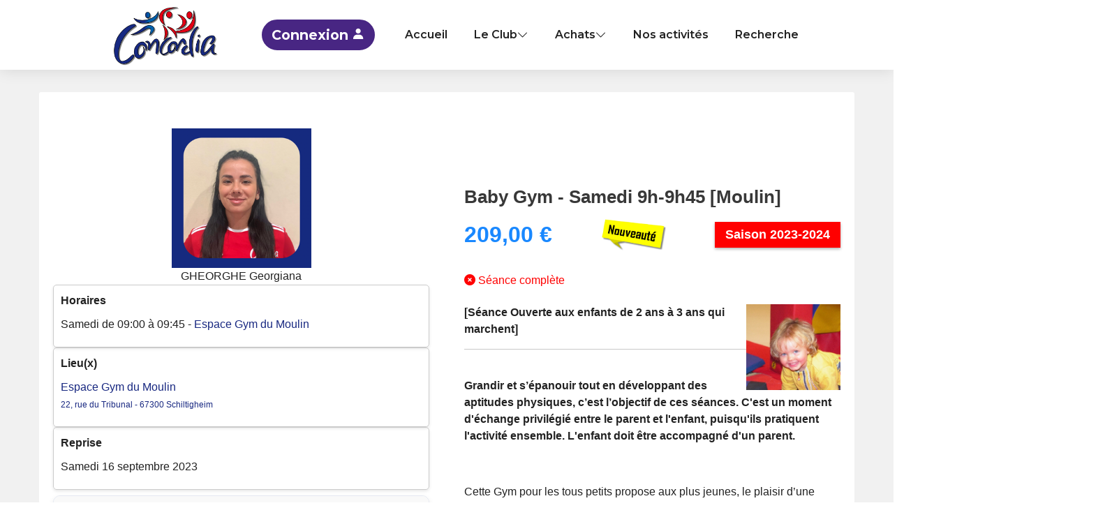

--- FILE ---
content_type: text/html; charset=UTF-8
request_url: https://gym-concordia.com/singleProduct/1432
body_size: 14685
content:
<link rel="modulepreload" as="script" href="https://gym-concordia.com/build/assets/pages/shop/commander-article-modal-wf6NQfq-.js" /><link rel="modulepreload" as="script" href="https://gym-concordia.com/build/assets/sweetalert2.esm.all-ePrzfkxH.js" /><link rel="modulepreload" as="script" href="https://gym-concordia.com/build/assets/index-R-lXtGyY.js" /><link rel="modulepreload" as="script" href="https://gym-concordia.com/build/assets/jquery-DeunYbTO.js" /><script type="module" src="https://gym-concordia.com/build/assets/pages/shop/commander-article-modal-wf6NQfq-.js" data-navigate-track="reload"></script>



<!doctype html>
<html lang="fr">
<head>
    <meta charset="utf-8">
    <meta name="viewport" content="width=device-width, initial-scale=1">

    <!-- CSRF Token -->
    <meta name="csrf-token" content="X3mtod3drBeUSuEY7qI706C7BQfqPtq8MKmXt0xR">
    <link rel="icon" href="https://gym-concordia.com/assets/images/favicon.png" type="image/x-icon">
    <title>Concordia Omnisport</title>

    <!-- Scripts -->
        <link rel="preload" as="style" href="https://gym-concordia.com/build/assets/app-BaVkx4tQ.css" /><link rel="modulepreload" as="script" href="https://gym-concordia.com/build/assets/app-j_NQ7GRm.js" /><link rel="modulepreload" as="script" href="https://gym-concordia.com/build/assets/toastMixin-vld178zH.js" /><link rel="modulepreload" as="script" href="https://gym-concordia.com/build/assets/sweetalert2.esm.all-ePrzfkxH.js" /><link rel="stylesheet" href="https://gym-concordia.com/build/assets/app-BaVkx4tQ.css" data-navigate-track="reload" /><script type="module" src="https://gym-concordia.com/build/assets/app-j_NQ7GRm.js" data-navigate-track="reload"></script>
    <!-- Google Fonts -->
    <link rel="preconnect" href="https://fonts.googleapis.com">
    <link rel="preconnect" href="https://fonts.gstatic.com" crossorigin>
    <link href="https://fonts.googleapis.com/css2?family=Open+Sans:ital,wght@0,300;0,400;0,500;0,600;0,700;1,300;1,400;1,600;1,700&family=Montserrat:ital,wght@0,300;0,400;0,500;0,600;0,700;1,300;1,400;1,500;1,600;1,700&family=Raleway:ital,wght@0,300;0,400;0,500;0,600;0,700;1,300;1,400;1,500;1,600;1,700&display=swap" rel="stylesheet">
    <link href="https://cdn.jsdelivr.net/npm/remixicon@2.5.0/fonts/remixicon.css" rel="stylesheet">
    <link rel="dns-prefetch" href="//fonts.gstatic.com">
    <link href="https://fonts.bunny.net/css?family=Nunito" rel="stylesheet">
    <link rel="stylesheet"href="https://cdn.jsdelivr.net/npm/boxicons@latest/css/boxicons.min.css">
    <link rel="preconnect" href="https://fonts.googleapis.com">
    <link rel="preconnect" href="https://fonts.gstatic.com" crossorigin>
    <link href="https://fonts.googleapis.com/css2?family=Poppins:wght@500;600&display=swap" rel="stylesheet">
    <link rel="stylesheet" type="text/css" href="https://cdnjs.cloudflare.com/ajax/libs/slick-carousel/1.8.1/slick-theme.min.css" />
    <link rel="stylesheet" type="text/css" href="https://cdnjs.cloudflare.com/ajax/libs/slick-carousel/1.8.1/slick.min.css" />
    <link rel="stylesheet" href="https://unpkg.com/aos@2.3.1/dist/aos.css">
    <link
          rel="stylesheet"
          href="https://cdnjs.cloudflare.com/ajax/libs/font-awesome/6.0.0/css/all.min.css"
          integrity="sha512-9usAa10IRO0HhonpyAIVpjrylPvoDwiPUiKdWk5t3PyolY1cOd4DSE0Ga+ri4AuTroPR5aQvXU9xC6qOPnzFeg=="
          crossorigin="anonymous"
          referrerpolicy="no-referrer"
        />



    <!-- Vendor CSS Files -->
    <link rel="stylesheet" href="https://gym-concordia.com/assets\vendor\bootstrap-icons\bootstrap-icons.css">

    <!-- Styles -->
    <link rel="stylesheet" href="//cdn.tutorialjinni.com/bootstrap-select/1.12.4/css/bootstrap-select.min.css">
    <link rel="stylesheet" href="//g.tutorialjinni.com/mojoaxel/bootstrap-select-country/dist/css/bootstrap-select-country.min.css" />
    <link rel="stylesheet" href="https://cdn.jsdelivr.net/npm/bootstrap-select@1.13.14/dist/css/bootstrap-select.min.css">
    <link rel="stylesheet" href="https://gym-concordia.com/assets\css\bootstrap.min.css">
    <link rel="stylesheet" href="https://gym-concordia.com/assets\css\main.css">
        <link rel="preload" as="style" href="https://gym-concordia.com/build/assets/appCss-rE08lJKw.css" /><link rel="modulepreload" as="script" href="https://gym-concordia.com/build/assets/app.scss-k4flJ0Ds.js" /><link rel="stylesheet" href="https://gym-concordia.com/build/assets/appCss-rE08lJKw.css" data-navigate-track="reload" /><script type="module" src="https://gym-concordia.com/build/assets/app.scss-k4flJ0Ds.js" data-navigate-track="reload"></script>
    <!-- Livewire Styles --><style >[wire\:loading][wire\:loading], [wire\:loading\.delay][wire\:loading\.delay], [wire\:loading\.inline-block][wire\:loading\.inline-block], [wire\:loading\.inline][wire\:loading\.inline], [wire\:loading\.block][wire\:loading\.block], [wire\:loading\.flex][wire\:loading\.flex], [wire\:loading\.table][wire\:loading\.table], [wire\:loading\.grid][wire\:loading\.grid], [wire\:loading\.inline-flex][wire\:loading\.inline-flex] {display: none;}[wire\:loading\.delay\.none][wire\:loading\.delay\.none], [wire\:loading\.delay\.shortest][wire\:loading\.delay\.shortest], [wire\:loading\.delay\.shorter][wire\:loading\.delay\.shorter], [wire\:loading\.delay\.short][wire\:loading\.delay\.short], [wire\:loading\.delay\.default][wire\:loading\.delay\.default], [wire\:loading\.delay\.long][wire\:loading\.delay\.long], [wire\:loading\.delay\.longer][wire\:loading\.delay\.longer], [wire\:loading\.delay\.longest][wire\:loading\.delay\.longest] {display: none;}[wire\:offline][wire\:offline] {display: none;}[wire\:dirty]:not(textarea):not(input):not(select) {display: none;}:root {--livewire-progress-bar-color: #2299dd;}[x-cloak] {display: none !important;}[wire\:cloak] {display: none !important;}</style>
</head>

<body>
    <div id="app">
      <!-- ======= Header ======= -->
        
    <style>
        #temp-div {
            position: fixed;
            top: 50%;
            left: 50%;
            transform: translate(-50%, -50%);
            background-color: #ffffff;
            border: 1px solid #cccccc;
            box-shadow: 0px 0px 10px #cccccc;
            padding: 20px;
        }

        .logo-container {
            position: relative;
            width: 200px;
            height: 100px;
        }

        .logo-container img {
            position: absolute;
            top: 0;
            left: 0;
            width: 100%;
            height: 100%;
            object-fit: contain;
            z-index: 1;
        }

        .logo-container img:last-child {
            z-index: 2;
        }

        .btn-check:checked + label {
            background-color: #007bff !important;
            color: white !important;
        }

        .btn-check:not(:checked) + label {
            background-color: white !important;
            color: #007bff !important;
            border: 1px solid #007bff !important;
        }

        .btn-check:checked:hover + label {
            background-color: #04376e !important;
            color: white !important;
        }

        .btn-check:not(:checked):hover + label {
            background-color: rgb(163, 163, 163) !important;
            color: #1c1c1c !important;
            border: 1px solid #000000 !important;
        }

        .clickable-link {
            cursor: pointer;
            transition: all 0.3s;
        }

        .clickable-link:hover {
            color: rgb(249, 63, 63);
        }
    </style>
    <!-- Search Modal -->
    <div class="modal fade" id="search-modal" tabindex="-1" role="dialog" aria-labelledby="search-modal-label"
         aria-modal="true">
        <div class="modal-dialog modal-lg">
            <div class="modal-content" style="background-color: #f2f2f2; outline: 0 none;">
                <div class="modal-header d-flex justify-content-center">
                    <div class="col-lg-11">
                        <div class="d-flex justify-content-center gap-2 align-items-center">
                            <input type="radio" class="btn-check" name="options-outlined" autocomplete="off" checked
                                   value="blog" id="recherche-blog">
                            <label class="btn btn-outline-primary" for="recherche-blog">Rechercher un article du
                                blog</label>

                            <input type="radio" class="btn-check" name="options-outlined" autocomplete="off"
                                   value="shop" id="recherche-shop">
                            <label class="btn btn-outline-primary" for="recherche-shop">Rechercher un article de la
                                boutique</label>
                        </div>
                    </div>
                </div>
                <div class="modal-body">
                    <div class="form-row">
                        <div class="form-group col-md-12" style="padding:5px">
                            <form id="search-form" class="searchForm d-flex gap-2 mb-2" style=" margin: 0 auto"
                                  autocomplete="off">
                                <input type="text" id="search-query" name="search-query" class="form-control m-0"
                                       placeholder="Rechercher un article...">
                                <button type="submit"><i class="fa fa-search"></i></button>
                            </form>
                            <div id="search-results" style="margin:0 auto"></div>
                        </div>
                    </div>
                </div>
            </div>
        </div>
    </div>



    <div class="modal fade" id="contactModal" tabindex="-1" style="z-index:100000" data-backdrop="static"
         data-keyboard="false" aria-labelledby="contactModalLabel" aria-hidden="true" data-target="#myModal">
        <div class="modal-dialog  modal-lg">
            <div style="background-color: #d8e3ff" class="modal-content">
                <div class="modal-header border m-4 mb-0" style="background-color: white;">
                    <h5 class="modal-title" id="contactModalLabel"
                        style=" font-size: 1.5em;font-weight: 400; font-family: Arial, Helvetica, sans-serif">Envoyer un
                        Message</h5>
                    <button type="button" class="btn btn-light" data-dismiss="modal" aria-label="Close">
                        <span aria-hidden="true">&times;</span>
                    </button>
                </div>
                <form action="https://gym-concordia.com/prendre_contact" id="sendMailForm" method="post"
                      class="form-example">
                    <input type="hidden" name="_token" value="X3mtod3drBeUSuEY7qI706C7BQfqPtq8MKmXt0xR" autocomplete="off">                    <div class="modal-body p-5 py-3">
                        <fieldset class="form-group">
                            <div class="form cf form-group row">

                                <div class="plan cf form-group col-sm-10">

                                    <input type="radio" name="send_me" id="bureau" value="1">
                                    <label class="bureau-label four col" for="bureau">
                                        Bureau
                                    </label>

                                    <input type="radio" name="send_me" id="tresorier" value="2">
                                    <label class="tresorier-label four col" for="tresorier">
                                        Trésorier
                                    </label>

                                    <input type="radio" name="send_me" id="president" value="3">
                                    <label class="president-label four col" for="president">
                                        Président
                                    </label>

                                </div>
                            </div>
                        </fieldset>
                        <div class="form-row row mt-5">

                                                            <div class="form-group col-md-5">
                                    <label class="text-dark" for="name">&nbsp;Prénom - Nom</label>
                                    <input placeholder="Prénom - Nom" class="form-control mt-2" type="text"
                                           name="name" value="" required>
                                </div>
                                <div class="form-group col-md-7">
                                    <label class="text-dark" for="email">&nbsp;Email</label>
                                    <input placeholder="Email" class="form-control mt-2" type="email"
                                           name="email" value="" required>
                                </div>
                                                    </div>
                        <div class="form-row">
                            <div class="form-group col-md-12">
                                <label class="text-dark" for="message">&nbsp;Votre Message</label>
                                <textarea style="width: 100%; height: 150px;" placeholder="Votre message"
                                          class="form-control mt-2" required
                                          name="message" value=""></textarea>
                            </div>
                        </div>
                        <div class='form-row mt-3'>
                            <div class='form-group col-md-12' style="text-align:-webkit-center">
                                <div class='g-recaptcha' name="captchaTest"
                                     data-sitekey='6Lf8zLIoAAAAAJtjcI7Xi6Lo5v07zwS6bnmCXS1g'></div>
                            </div>
                        </div>
                        <div class="row d-flex justify-content-between m-1 mt-4">
                            <div class="col-3 d-flex justify-content-center">
                                <button type="button" class="cancel btn btn-secondary"
                                        data-dismiss="modal">Annuler
                                </button>
                            </div>
                            <div class="col-3 d-flex justify-content-center">
                                <button type="submit" class="submit btn btn-primary">Envoyer</button>
                            </div>
                        </div>
                    </div>

                </form>
            </div>
        </div>
    </div>
    <header id="header" class="header d-flex align-items-center">

        <div class="container-fluid container-xl d-flex align-items-center justify-content-between justify-content-lg-center">

            <nav id="navbar" class="navbar">
                <ul>
                    <a href="https://gym-concordia.com" class="logo d-flex justify-content-center align-items-center">
                        <div class="logo-container">
                            <img src="https://gym-concordia.com/assets\images\Logo_gym_ombre.png" alt="">
                            <img src="https://gym-concordia.com/assets\images\NumTel-960px.png" style="display:none;" alt="">
                        </div>
                    </a>

                                                                        <li><a href="https://gym-concordia.com/login"
                                   class="btn btn-danger text-white mx-2 btn-arrow btn-hover-negatif">
                                    Connexion <i style="color: white; font-size:19px !important;"
                                                 class='bx bxs-user'></i>
                                </a></li>
                                            
                    <li><a href="https://gym-concordia.com"><span>&nbsp;Accueil</span></a></li>

                                        
                    <li class="dropdown"><a href="#"><span>&nbsp;Le Club</span> <i
                                    class="bi bi-chevron-down dropdown-indicator"></i></a>
                        <ul>
                            <li class="">
                                <a href="https://gym-concordia.com/Simple_Post/13792"><span>&nbsp;Organisation</span></a>
                            </li>
                            <li class="">
                                <a href="https://gym-concordia.com/Simple_Post/13002"><span>&nbsp;Partenaires</span></a>
                            </li>
                            <li class="dropdown">
                                <a href="#"><span>&nbsp;Communication</span> <i
                                            class="bi bi-chevron-down dropdown-indicator"></i></a>
                                <ul>
                                    <li><a target="_blank" href="https://www.facebook.com/GymConcordia"><span><i
                                                        class="bi bi-facebook"></i>&nbsp;&nbsp;Facebook</span></a></li>
                                    <li><a target="_blank" href="https://www.instagram.com/gym_concordia"><span><i
                                                        class="bi bi-instagram"></i>&nbsp;&nbsp;Instagram</span></a>
                                    </li>
                                    <li><a target="_blank" href="https://www.youtube.com/user/GymConcordia"><span><i
                                                        class="bi bi-youtube"></i>&nbsp;&nbsp;Youtube</span></a></li>
                                    <li><a target="_blank"
                                           href="https://www.tiktok.com/discover/gym-concordia-schiltigheim?lang=fr"><span><i
                                                        class="bi bi-tiktok"></i>&nbsp;&nbsp;TikTok</span></a></li>
                                </ul>

                            </li>
                            <li class="">
                                <a href="https://gym-concordia.com/Simple_Post/13019"><span>&nbsp;Questions
                                            Fréquentes</span></a>
                            </li>
                            <li class="">
                                <a href="https://gym-concordia.com/Mentions"><span>&nbsp;Mentions
                                            Légales</span></a>
                            </li>
                            <li>
                                <a href="https://gym-concordia.com/Simple_Post/13005">
                                    <span>&nbsp;Horaires Bureau</span>
                                </a>
                            </li>
                            <li class="dropdown">
                                <a href="#" class="liens" data-toggle="modal"
                                   data-target="#contactModal"><span>&nbsp;Prendre contact</span></a>
                            </li>
                        </ul>
                    </li>
                    <li class="dropdown">
                        <a href="https://gym-concordia.com/Categorie_front">
                            <span>&nbsp;Achats</span>
                                                            <i class="bi bi-chevron-down dropdown-indicator"></i>
                                                    </a>
                        <ul>
                                                            <li class="dropdown">
                                    <a href="https://gym-concordia.com/SubCategorie_front/2">
                                        <span><img src="/uploads/Categories/0-VACANCES.png" width="24">&nbsp;Stages Vacances</span>
                                                                                    <i class="bi bi-chevron-down dropdown-indicator"></i>
                                                                            </a>

                                                                            <ul>
                                                                                            <li class="">
                                                    <a href="https://gym-concordia.com/SubCategorie_front/5002">
                                                        <span><img src="https://www.gym-concordia.com/uploads/Categories/_vignette%20Perf%20Vacances.jpg" width="24">&nbsp;Cours de Perfectionnement Vacances</span>
                                                                                                            </a>

                                                                                                    </li>
                                                                                            <li class="">
                                                    <a href="https://gym-concordia.com/SubCategorie_front/201">
                                                        <span><img src="/uploads/2024/Stages/Flyer-P-Vacances.jpg" width="24">&nbsp;Stages Petites Vacances</span>
                                                                                                            </a>

                                                                                                    </li>
                                                                                    </ul>
                                                                    </li>
                                                            <li class="dropdown">
                                    <a href="https://gym-concordia.com/SubCategorie_front/1">
                                        <span><img src="/uploads/Categories/0-INSCRIPTIONS.png" width="24">&nbsp;Inscriptions 2025-2026</span>
                                                                                    <i class="bi bi-chevron-down dropdown-indicator"></i>
                                                                            </a>

                                                                            <ul>
                                                                                            <li class="dropdown">
                                                    <a href="https://gym-concordia.com/SubCategorie_front/100">
                                                        <span><img src="/uploads/Categories/VIGNETTE%20PETITE%20ENFANCE.jpg" width="24">&nbsp;0-5 ans Activités Petits</span>
                                                                                                                    <i class="bi bi-chevron-down dropdown-indicator"></i>
                                                                                                            </a>

                                                                                                            <ul>
                                                                                                                            <li>
                                                                    <a href="https://gym-concordia.com/SubCategorie_front/1001">
                                                                            <span><img
                                                                                        src="/uploads/Categories/VIGNETTE%20MiniBG.jpg"
                                                                                        width="24">&nbsp;Mini-BabyGym (1 An)</span>
                                                                    </a>
                                                                </li>
                                                                                                                            <li>
                                                                    <a href="https://gym-concordia.com/SubCategorie_front/1002">
                                                                            <span><img
                                                                                        src="/uploads/Categories/_VIGNETTE%20BG.jpg"
                                                                                        width="24">&nbsp;Baby Gym (2 Ans)</span>
                                                                    </a>
                                                                </li>
                                                                                                                            <li>
                                                                    <a href="https://gym-concordia.com/SubCategorie_front/1003">
                                                                            <span><img
                                                                                        src="/uploads/Categories/VIGNETTE%20Eveil.jpg"
                                                                                        width="24">&nbsp;Eveil Gym (3 Ans)</span>
                                                                    </a>
                                                                </li>
                                                                                                                            <li>
                                                                    <a href="https://gym-concordia.com/SubCategorie_front/1004">
                                                                            <span><img
                                                                                        src="/uploads/Categories/VIGNETTE%20EcoleGym.jpg"
                                                                                        width="24">&nbsp;Ecole Gym-GR 4-5 Ans</span>
                                                                    </a>
                                                                </li>
                                                                                                                            <li>
                                                                    <a href="https://gym-concordia.com/SubCategorie_front/1201">
                                                                            <span><img
                                                                                        src="/uploads/Categories/ECOLES%20OMNISPORTS%20.jpg"
                                                                                        width="24">&nbsp;Ecole Omnisports 5-7 ans</span>
                                                                    </a>
                                                                </li>
                                                                                                                    </ul>
                                                                                                    </li>
                                                                                            <li class="dropdown">
                                                    <a href="https://gym-concordia.com/SubCategorie_front/1304">
                                                        <span><img src="/uploads/Categories/VIGNETTE%20Act%20LOISIR%20%281%29.jpg" width="24">&nbsp;6 ans et +  Act Loisir</span>
                                                                                                                    <i class="bi bi-chevron-down dropdown-indicator"></i>
                                                                                                            </a>

                                                                                                            <ul>
                                                                                                                            <li>
                                                                    <a href="https://gym-concordia.com/SubCategorie_front/120">
                                                                            <span><img
                                                                                        src="/uploads/Categories/VIGNETTE%20GYM%20LOISIR.jpg"
                                                                                        width="24">&nbsp;6ans et + Débutants</span>
                                                                    </a>
                                                                </li>
                                                                                                                            <li>
                                                                    <a href="https://gym-concordia.com/SubCategorie_front/125">
                                                                            <span><img
                                                                                        src="/uploads/Categories/VIGNETTE%20GYM%20LOISIR.jpg"
                                                                                        width="24">&nbsp;6 ans et + Confirmés</span>
                                                                    </a>
                                                                </li>
                                                                                                                            <li>
                                                                    <a href="https://gym-concordia.com/SubCategorie_front/1207">
                                                                            <span><img
                                                                                        src="/uploads/Categories/VIGNETTE%20DANSE%20GYM.jpg"
                                                                                        width="24">&nbsp;Danse Gym</span>
                                                                    </a>
                                                                </li>
                                                                                                                            <li>
                                                                    <a href="https://gym-concordia.com/SubCategorie_front/1203">
                                                                            <span><img
                                                                                        src="/uploads/Categories/VIGNETTE%20PARKOUR.jpg"
                                                                                        width="24">&nbsp;Parkour</span>
                                                                    </a>
                                                                </li>
                                                                                                                            <li>
                                                                    <a href="https://gym-concordia.com/SubCategorie_front/1200">
                                                                            <span><img
                                                                                        src="/uploads/Categories/VIGNETTE%20TEQSPORT%20%282%29.jpg"
                                                                                        width="24">&nbsp;Teqsports</span>
                                                                    </a>
                                                                </li>
                                                                                                                    </ul>
                                                                                                    </li>
                                                                                            <li class="">
                                                    <a href="https://gym-concordia.com/SubCategorie_front/160">
                                                        <span><img src="/uploads/Categories/vignette%20gym%20compet.jpg" width="24">&nbsp;Compétition</span>
                                                                                                            </a>

                                                                                                    </li>
                                                                                            <li class="dropdown">
                                                    <a href="https://gym-concordia.com/SubCategorie_front/130">
                                                        <span><img src="/uploads/Categories/VIGNETTE%20ADULTES.jpg" width="24">&nbsp;Adultes +14ans</span>
                                                                                                                    <i class="bi bi-chevron-down dropdown-indicator"></i>
                                                                                                            </a>

                                                                                                            <ul>
                                                                                                                            <li>
                                                                    <a href="https://gym-concordia.com/SubCategorie_front/1506">
                                                                            <span><img
                                                                                        src="/uploads/Categories/VIGNETTE%20GYM%20ADOS%20ADULTES.jpg"
                                                                                        width="24">&nbsp;Gym Ados Adultes</span>
                                                                    </a>
                                                                </li>
                                                                                                                            <li>
                                                                    <a href="https://gym-concordia.com/SubCategorie_front/150">
                                                                            <span><img
                                                                                        src="/uploads/Categories/VIGNETTE%20SEANCE%20DOUCE.jpg"
                                                                                        width="24">&nbsp;Séances Douces</span>
                                                                    </a>
                                                                </li>
                                                                                                                            <li>
                                                                    <a href="https://gym-concordia.com/SubCategorie_front/1301">
                                                                            <span><img
                                                                                        src="/uploads/Categories/CARDIORENFO.jpg"
                                                                                        width="24">&nbsp;Séances Cardio-Renf</span>
                                                                    </a>
                                                                </li>
                                                                                                                            <li>
                                                                    <a href="https://gym-concordia.com/SubCategorie_front/1508">
                                                                            <span><img
                                                                                        src="/uploads/Categories/VIGNETTEHANDIGYM%20%281%29.jpg"
                                                                                        width="24">&nbsp;Handi-Gym</span>
                                                                    </a>
                                                                </li>
                                                                                                                            <li>
                                                                    <a href="https://gym-concordia.com/SubCategorie_front/140">
                                                                            <span><img
                                                                                        src="/uploads/Categories/VIGNETTE%20MARCHE%20NORDIQUE.jpg"
                                                                                        width="24">&nbsp;Marche Nordique</span>
                                                                    </a>
                                                                </li>
                                                                                                                    </ul>
                                                                                                    </li>
                                                                                    </ul>
                                                                    </li>
                                                            <li class="">
                                    <a href="https://gym-concordia.com/SubCategorie_front/5">
                                        <span><img src="/uploads/users/Sans.png" width="24">&nbsp;Boutique</span>
                                                                            </a>

                                                                    </li>
                                                            <li class="">
                                    <a href="https://gym-concordia.com/SubCategorie_front/4">
                                        <span><img src="/uploads/Categories/0-EVENTS.png" width="24">&nbsp;Evénements Exceptionnels</span>
                                                                            </a>

                                                                    </li>
                                                            <li class="">
                                    <a href="https://gym-concordia.com/SubCategorie_front/3">
                                        <span><img src="/uploads/Categories/0-DONS.png" width="24">&nbsp;Dons à l&#039;Association</span>
                                                                            </a>

                                                                    </li>
                                                        <li>
                                <a href="https://gym-concordia.com/boutique/Spectacles">
                                    <span>
                                        <img src="https://gym-concordia.com/uploads/Categories/Spectacles.png"
                                             width="24">&nbsp;Spectacles
                                    </span>
                                </a>
                            </li>
                        </ul>
                    </li>

                    <li><a href="https://gym-concordia.com/Simple_Post/13224"><span>&nbsp;Nos activités</span></a></li>
                    <li><a href="#" data-toggle="modal"
                           data-target="#search-modal"><span>&nbsp;Recherche</span></a></li>

                                                        </ul>
            </nav><!-- .navbar -->

            <div class="mobile-nav-toggle mobile-nav-show container-fluid p-0 m-0">
                <div class="container-fluid container-xl d-flex align-items-center justify-content-between justify-content-lg-center">
                    <a href="https://gym-concordia.com" class="logo d-flex align-items-center">
                        <div class="logo-container">
                            <img src="https://gym-concordia.com/assets\images\Logo_gym_ombre.png" alt="">
                            <img src="https://gym-concordia.com/assets\images\NumTel-960px.png" style="display:none;" alt="">
                        </div>
                    </a>
                    <i class="bi bi-list"></i>
                </div>
            </div>
            <i class="mobile-nav-toggle mobile-nav-hide d-none bi bi-x"></i>
        </div>
    </header>
    <style>
        /* FORM */

        /* COLUMNS */

        .col {
            display: block;
            float: left;
            margin: 1% 0 1% 1.6%;
        }

        .col:first-of-type {
            margin-left: 0;
        }

        .four {
            width: 32.26%;
            max-width: 32.26%;
        }

        .form .plan input {
            display: none;
        }

        .form label {
            position: relative;
            color: #fff;
            background-color: #aaa;
            font-size: 16px;
            text-align: center;
            height: 100px;
            line-height: 100px;
            display: block;
            cursor: pointer;
            border: 3px solid transparent;
            -webkit-box-sizing: border-box;
            -moz-box-sizing: border-box;
            box-sizing: border-box;
        }

        .form .plan input:checked + label {
            border: 3px solid #333;
            background-color: #3399FF;
        }

        .form .plan input:checked + label:after {
            content: "\2713";
            width: 40px;
            height: 40px;
            line-height: 40px;
            border-radius: 100%;
            border: 2px solid #333;
            background-color: #3399FF;
            z-index: 999;
            position: absolute;
            top: -10px;
            right: -10px;
        }

        .submit {
            padding: 10px 40px;
            display: inline-block;
            border: none;
            margin: 14px 0;
            background-color: #2fcc71;
            color: #fff;
            border: 2px solid #333;
            font-size: 18px;
            -webkit-transition: transform 0.3s ease-in-out;
            -o-transition: transform 0.3s ease-in-out;
            transition: transform 0.3s ease-in-out;
        }

        .submit:hover {
            cursor: pointer;
            transform: rotateX(360deg);
        }

        .cancel {
            padding: 10px 40px;
            display: inline-block;
            border: none;
            margin: 14px 0;
            background-color: red;
            color: #fff;
            border: 2px solid #333;
            font-size: 18px;
            -webkit-transition: transform 0.3s ease-in-out;
            -o-transition: transform 0.3s ease-in-out;
            transition: transform 0.3s ease-in-out;
        }

        .cancel:hover {
            cursor: pointer;
            transform: rotateX(360deg);
        }

        .cf:before,
        .cf:after {
            content: " ";
            display: table;
        }

        .cf:after {
            clear: both;
        }

        .cf {
            *zoom: 1;
        }


        @media screen and (min-width: 1250px) {

            .taille-caract {
                font-size: 14px;
                justify-content: center;
            }
        }

        @media screen and (max-width: 1250px) {

            .taille-caract {
                font-size: 10px;
                justify-content: center;
            }
        }

        .liens:hover {
            text-decoration: none;
            color: gray;
            transition: all .1s ease-out;
        }


        @media (max-width: 768px) {
            .navbar {
                display: flex;
                flex-direction: row;
            }

            .navbar li {
                order: 1;
            }

            .navbar .login-first {
                order: -1;
            }
        }
    </style>
    <script src="https://www.google.com/recaptcha/api.js" async defer></script>

    
    <script src="https://code.jquery.com/jquery-3.6.0.min.js"></script>
    <script>
      $(document).ready(function() {
        const $searchQuery = $('#search-query')
        const $blogBtn = $('#recherche-blog')
        const $shopBtn = $('#recherche-shop')
        const $searchResults = $('#search-results')

        $searchQuery.on('input', search)
        $blogBtn.on('click', search)
        $shopBtn.on('click', search)

        function search() {
          const $searchType = $('.btn-check:checked')
          const searchType = $searchType.val()

          const searchQuery = $searchQuery.val()

          if (searchQuery.length < 3) {
            $searchResults.empty()
            return
          }

          let searchUrl = ''

          if (searchType === 'blog') {
            searchUrl = '/search/blog'
          } else if (searchType === 'shop') {
            searchUrl = '/search/shop'
          }

          $.ajax({
            url: searchUrl,
            method: 'GET',
            data: {
              query: searchQuery
            },
            success: function(data) {
              $searchResults.empty()

              if (data.length === 0) {
                $searchResults.append('<p>Aucun résultat trouvé</p>')
              } else {
                data.forEach(function(item) {
                  const result = searchType === 'blog' ? item.titre : item
                    .title
                  const itemId = searchType === 'blog' ? item
                    .id_blog_post_primaire : item.id_shop_article
                  let saison

                  if (searchType === 'blog') {
                    saison = new Date(item.date_post).getFullYear()
                  } else if (searchType === 'shop') {
                    saison = item.saison
                  }

                  let url = ''

                  if (searchType === 'blog') {
                    url = `/Simple_Post/${itemId}`
                  } else if (searchType === 'shop') {
                    url = `/details_article/${itemId}`
                  }
                  let saisonn = saison + '-' + (saison + 1)

                  // Créer la div avec un événement click pour ouvrir le lien
                  const div = $(
                    '<div class="border border-dark clickable-link p-2"></div>'
                  )
                  div.html(`[${saisonn}] - ${result}`)

                  // Ajout de l'événement pour ouvrir l'URL
                  div.on('click', function() {
                    window.open(url,
                      '_blank'
                    ) // Ouvre le lien dans un nouvel onglet
                  })

                  $searchResults.append(div) // Ajoute la div à $searchResults
                })
              }
            }
          })
        }

        // Handle form submission
        $('#search-form').on('submit', function(e) {
          e.preventDefault()

          const $searchType = $('.btn-check:checked')
          const searchType = $searchType.val()
          const searchQuery = $searchQuery.val()

          // Redirect the user to the search results page with the query as a URL parameter
          window.location.href =
            `/search-results?type=${searchType}&query=${encodeURIComponent(searchQuery)}`

        })
      })
    </script>
    <script>
      $(document).ready(function() {
        var logoContainer = $('.logo-container')
        var logoWidth = logoContainer.width()
        var logoImages = logoContainer.find('img')
        var currentImageIndex = 0

        // Fonction pour changer l'image et faire l'animation
        function changeLogoImage() {
          // Si c'est la première image, la cacher et afficher la deuxième image
          if (currentImageIndex == 0) {
            logoImages.eq(currentImageIndex).fadeOut(500, function() {
              // Changer l'image actuelle
              currentImageIndex++
              logoImages.eq(currentImageIndex).fadeIn(500)
            })
          }
          // Si c'est la deuxième image, la cacher et afficher à nouveau le logo
          else {
            logoImages.eq(currentImageIndex).fadeOut(500, function() {
              // Changer l'image actuelle
              currentImageIndex = 0
              logoImages.eq(currentImageIndex).fadeIn(500)
            })
          }
        }

        // Lancer l'animation toutes les 5 secondes
        setInterval(changeLogoImage, 5000)
      })

      var hoverTimeout
      var currentSubmenu = null

      $('.dropdown').hover(
        function() {
          var $submenu = $(this).find('ul').first()
          var $parent = $(this)

          // Clear any pending hover-out actions
          if (hoverTimeout) {
            clearTimeout(hoverTimeout)
            hoverTimeout = null
          }

          // Hide current submenu immediately if switching
          if (currentSubmenu && currentSubmenu[0] !== $submenu[0]) {
            currentSubmenu.removeClass('show')
          }

          currentSubmenu = $submenu

          // Calculate position
          var parentRect = $parent[0].getBoundingClientRect()
          var submenuWidth = $submenu.outerWidth()
          var windowWidth = window.innerWidth

          if (parentRect.right + submenuWidth > windowWidth) {
            $submenu.css({
              'left': 'auto',
              'right': '100%'
            })
          }

          $submenu.addClass('show')
        },
        function() {
          var $submenu = $(this).find('.dropdown').first()

          $submenu.removeClass('show')

          // Use debounced timeout for position reset
          hoverTimeout = setTimeout(function() {
            // Only reset if no submenu is currently active
            if (!currentSubmenu || !currentSubmenu.hasClass('show')) {
              $('.dropdown ul').css({
                'left': '',
                'right': ''
              })
              currentSubmenu = null
            }
          }, 350) // Slightly longer than transition duration
        }
      )
    </script>
                        <!-- Modal -->
    <div class="modal fade " id="commanderModal" tabindex="-1" role="dialog" aria-labelledby="exampleModalCenterTitle"
         aria-hidden="true">
        <div class="modal-dialog modal-notify modal-info" role="document">
            <div class="modal-content text-center" id="commanderModalContainer">

            </div>
        </div>
    </div>

    <!-- main -->
    <div class="main-wrapper">
        <div class="container pt-3">
                        
                        <div class="product-div">
                <div class="product-div-left">
                    <div class="left-content"> <!-- New container -->
                                                    <div class="img-container">
                                                                    <div class="teacher-card">
                                        <img class="teacher-image" src="/uploads/users_an/froze/ggheorghe.png"
                                             alt="GHEORGHE Georgiana">
                                        <span class="teacher-name">GHEORGHE Georgiana</span>
                                    </div>
                                                            </div>

                            <div class="schedule-section">
                                <strong>Horaires</strong>
                                <ul class="schedule-list">
                                                                            <li>
                                            Samedi de 09:00 à 09:45 -
                                            <a style="color: #182881" href="https://www.google.fr/maps/place/Schiltigheim/@48.6033086,7.7561523,3a,75y,187.25h,92.86t/data=!3m6!1e1!3m4!1sUUVSWNv1DfoHzpCr7LahMg!2e0!7i13312!8i6656!4m5!3m4!1s0x4796c86f453b3249:0x45bb538b377b17fc!8m2!3d48.605226!4d7.748453"
                                               target="_blank">Espace Gym du Moulin</a>
                                        </li>
                                                                    </ul>
                            </div>

                            <div class="locations-section">
                                <strong>Lieu(x)</strong>
                                <ul class="location-list">
                                                                            <li class="mt-2">
                                            <a style="color: #182881" href="https://www.google.fr/maps/place/Schiltigheim/@48.6033086,7.7561523,3a,75y,187.25h,92.86t/data=!3m6!1e1!3m4!1sUUVSWNv1DfoHzpCr7LahMg!2e0!7i13312!8i6656!4m5!3m4!1s0x4796c86f453b3249:0x45bb538b377b17fc!8m2!3d48.605226!4d7.748453"
                                               target="_blank">Espace Gym du Moulin</a>
                                            <br>
                                            <a style="color: #182881" href="https://www.google.fr/maps/place/Schiltigheim/@48.6033086,7.7561523,3a,75y,187.25h,92.86t/data=!3m6!1e1!3m4!1sUUVSWNv1DfoHzpCr7LahMg!2e0!7i13312!8i6656!4m5!3m4!1s0x4796c86f453b3249:0x45bb538b377b17fc!8m2!3d48.605226!4d7.748453" target="_blank"
                                               class="text-xs">22, rue du Tribunal - 67300 Schiltigheim</a>
                                        </li>
                                                                    </ul>
                            </div>

                            <div class="locations-section">
                                <strong>Reprise</strong>
                                <ul class="schedule-list">
                                    <li>Samedi 16 septembre 2023</li>
                                </ul>
                            </div>
                                                <div class="user-status-section mt-2">
                            <div class="card user-card">
                                <div class="card-body">
                                                                            <h4 class="card-title">Inscrire</h4>
                                        <p class="info-message">Se connecter pour commander</p>
                                        <a href="https://gym-concordia.com/login" class="btn">Se connecter</a>
                                                                    </div>
                            </div>
                        </div>
                    </div>
                </div>

                <div class="product-div-right">
                                            <div class="diagonal-badge">
                            Complet
                        </div>
                                        <span class="product-name">Baby Gym - Samedi 9h-9h45 [Moulin]</span>
                    <div class="price-and-new-badge justify-content-between flex-wrap">
                        <span class="product-price">
                                                                                        <span
                                        class="reduced-price">209,00 €</span>
                                                    </span>
                                                    <div class="new-badge"><img src="https://gym-concordia.com/assets/images/Nouveau.png" alt="Nouveau">
                            </div>
                                                                            <div class="season-badge ">
    Saison 2023-2024
</div>

<style>
    .season-badge {
        color: white;
        background-color: red;
        font-size: 18px;
        padding: 5px 15px;
        box-shadow: 0 2px 4px rgba(0, 0, 0, 0.3);
        z-index: 1;
        max-width: 20rem;
        font-weight: bold;
    }
</style>                                            </div>
                    <div style="margin-top: 20px;">
                        <span style="color:red;"><i class="fas fa-times-circle" style="color:red;"></i> Séance complète</span>
                        </div>
                    <div class="product-description"><p><strong><img alt="" src="/uploads/2015/P2-1-1.JPG" style="float:right; width:25%" />[S&eacute;ance Ouverte aux enfants de 2 ans &agrave; 3 ans qui marchent]</strong></p>

<hr />
<p><br />
<strong>Grandir et s&rsquo;&eacute;panouir tout en d&eacute;veloppant des aptitudes physiques, c&rsquo;est l&rsquo;objectif de ces s&eacute;ances. C&#39;est un moment d&#39;&eacute;change privil&eacute;gi&eacute; entre le parent et l&#39;enfant, puisqu&#39;ils pratiquent l&#39;activit&eacute; ensemble. L&#39;enfant doit &ecirc;tre accompagn&eacute; d&#39;un parent.</strong></p>

<p>&nbsp;</p>

<p>Cette Gym pour les tous petits propose aux plus jeunes, le plaisir d&rsquo;une pratique sportive et ludique qui contribue &agrave; leur &eacute;quilibre, leur d&eacute;veloppement, leur agilit&eacute; et des fois m&ecirc;me leur permet l&rsquo;apprentissage des pr&eacute;s requis pour la marche.</p>

<p>&nbsp;</p>

<p><strong>Pourquoi faut-il venir &agrave; la Concordia&nbsp;? </strong></p>

<p>&nbsp;</p>

<p>1. Les lieux sont adapt&eacute;s : Le gymnase Leclerc ou la salle Elmia sont am&eacute;nag&eacute;s pour les enfants et adapt&eacute;s &agrave; leur d&eacute;veloppement psychomoteur. Ils deviennent un v&eacute;ritable terrain de jeux pour sauter, marcher, rouler, jouer, se balancer, imaginer ou explorer.</p>

<p>&nbsp;</p>

<p>2. Un encadrement qualifi&eacute; et certifi&eacute; : Tous les animateurs sont titulaires du dipl&ocirc;me d&rsquo;Animateur, au minimum, d&eacute;livr&eacute; par la F&eacute;d&eacute;ration Fran&ccedil;aise (FFCO). Les clubs affili&eacute;s sont accompagn&eacute;s dans la mise en place de leur projet p&eacute;dagogique et les clubs labellis&eacute;s font l&rsquo;objet d&rsquo;un contr&ocirc;le qualit&eacute;.</p>

<p>&nbsp;</p>

<p>3. Une activit&eacute; en famille : Les parents, les grands-parents ou les nounous sont accueillis &agrave; bras ouverts pour participer &agrave; la s&eacute;ance (1 adulte par enfant).</p>

<p>&nbsp;</p>

<p>4. Le programme &eacute;ducatif, &eacute;labor&eacute; en collaboration avec des enseignants, facilite l&rsquo;apprentissage du langage par l&rsquo;acquisition des bases psychomotrices et de coordination requises.</p>

<p><strong><strong><em>Nous essayons de r&eacute;pondre &agrave; leurs attentes de la fa&ccedil;on la plus adapt&eacute;e. Ainsi, notre d&eacute;sir est de contribuer &agrave; ce qu&rsquo;ils grandissent bien dans leur corps, bien dans leur t&ecirc;te et cela dans la BONNE HUMEUR !</em></strong></strong></p>

<p>&nbsp;</p>

<p>&nbsp;</p>

<p><strong>Comment se d&eacute;roule une s&eacute;ance de baby gym&nbsp;: </strong></p>

<p>Lorsque j&rsquo;arrive avec papa, maman, mamie, papy, ou ma tatie, je vais au vestiaire pour enlever mes chaussures et celle de celui qui m&rsquo;accompagne.<br />
Je rappelle &agrave; mon accompagnateur de me mettre en tenue de sport pour que je sois plus &agrave; l&rsquo;aise lors du parcours et je lui demande de m&rsquo;emmener faire pipi.<br />
Je rejoins les copains, les autres accompagnateurs et mon entraineur.<br />
Je commence ma s&eacute;ance avec un &eacute;chauffement pour &eacute;viter de me faire mal.<br />
Puis je monte sur le parcours apr&egrave;s avoir &eacute;cout&eacute; les consignes de mon entraineur.<br />
J&#39;apprends les petites comptines pour pouvoir suivre avec les gestes.<br />
Je n&rsquo;h&eacute;site pas &agrave; demander de l&rsquo;aide &agrave; mon accompagnateur si jamais je n&rsquo;y arrive pas tout seul.<br />
&Agrave; la fin, je dis au revoir &agrave; l&#39;entraineur et mes copains et je vais me changer et remettre mes chaussures.</p></div>
                </div>

            </div>

            <div class="row">

                <div class="col-md-3 date-section">
                                    </div>


                <div class="col-md-6 additional-info-section">
                                    </div>

            </div>
        </div>
    </div>

    <style>
        .price-and-new-badge {
            display: flex;
            align-items: center;
        }

        .product-price {
            display: flex;
            flex-direction: column;
        }

        .new-badge img {
            max-width: 100px;
            height: auto;
        }

        @media (max-width: 768px) {
            .price-and-new-badge {
                flex-direction: row;
                align-items: center;
            }
        }

        .desc-reduc-ribbon.fa-check-cross {
            background-color: #d02700;
            color: white;
            padding: 10px;
            border-radius: 5px;
        }

        .desc-reduc-ribbon.fa-check-cross i {
            color: white;
        }

        .text-xs {
            font-size: 0.75rem;
        }

        body,
        html {
            margin: 0;
            padding: 0;
            font-family: 'Roboto', sans-serif;
        }

        .user-card {
            border-radius: 10px;
            overflow: hidden;
            transition: transform 0.3s, box-shadow 0.3s;
            box-shadow: 0 4px 8px rgba(0, 0, 0, 0.1);
        }

        .user-card:hover {
            transform: scale(1.02);
            box-shadow: 0 6px 12px rgba(0, 0, 0, 0.2);
        }

        /* Styling for card body */
        .card-body {
            padding: 20px;
            background-color: #f9f9f9;
            text-align: center;
        }

        /* Title styling */
        .card-title {
            margin-bottom: 15px;
            color: #333;
        }


        .teacher-name {
            text-align: center;
            margin: 0 auto;
            display: block;
        }

        /* Select form styling */
        .select-form {
            width: 100%;
            padding: 10px;
            margin-bottom: 15px;
            border-radius: 5px;
            border: 1px solid #ccc;
            appearance: none;
        }

        /* Message styling */
        .info-message {
            margin: 10px 0;
            color: #888;
        }

        /* Main wrapper styles */
        .main-wrapper {
            min-height: 100vh;
            background-color: #f1f1f1;
            display: flex;
            align-items: center;
            justify-content: center;
        }

        .original-price {
            text-decoration: line-through;
            opacity: 0.6;
            margin-right: 5px;
        }

        .reduced-price {
            color: #9e050e;
            font-size: 1.2em;
            font-weight: bold;
        }

        .desc-reduc-ribbon {
            display: inline-block;
            background-color: #9e050e;
            color: white;
            padding: 2px 10px;
            margin-left: 5px;
            border-radius: 5px;
            font-size: 0.9em;
            position: relative;
            top: 3px;
            /* Slightly offset to visually align with prices */
            box-shadow: 1px 1px 3px rgba(0, 0, 0, 0.15);
            /* Optional: Adds a slight shadow for depth */
        }


        /* Container styles */
        .container {
            max-width: 1200px;
            padding: 0 1rem;
            margin: 0 auto;
        }

        /* Product div styles */
        .product-div {
            margin: 1rem 0;
            padding: 2rem 0;
            display: grid;
            grid-template-columns: repeat(2, 1fr);
            background-color: #fff;
            border-radius: 3px;
            column-gap: 10px;
        }

        /* Product div left styles */
        .product-div-left {
            padding: 20px;
        }

        /* Product div right styles */
        .product-div-right {
            padding: 20px;
        }


        .img-container img {
            display: block;
            width: 200px;
            margin: 0 auto;
        }

        .left-content {
            display: flex;
            flex-direction: column;
            align-items: stretch;
            gap: 20px;

            & img {
                margin: 0 auto;
            }
        }

        .schedule-section,
        .locations-section {
            padding: 10px;
            border: 1px solid #ccc;
            border-radius: 5px;
            box-shadow: 0 2px 4px rgba(0, 0, 0, 0.1);
        }

        .schedule-list,
        .location-list {
            list-style-type: none;
            padding: 0;
            margin: 10px 0;
        }


        .hover-container {
            display: flex;
            flex-wrap: wrap;
            align-items: center;
            justify-content: center;
            margin-top: 32px;
        }

        .hover-container div {
            border: 2px solid rgba(252, 160, 175, 0.7);
            padding: 1rem;
            border-radius: 3px;
            margin: 0 4px 8px 4px;
            display: flex;
            align-items: center;
            justify-content: center;
        }


        .hover-container div img {
            width: 50px;
            cursor: pointer;
        }

        /* Product name styles */
        .product-name {
            font-size: 26px;
            margin-bottom: 22px;
            font-weight: 700;
            opacity: 0.9;
        }

        /* Product price styles */
        .product-price {
            font-weight: 500;
            font-size: 24px;
            opacity: 0.9;
        }

        .product-price span {
            display: block;
        }

        .original-price {
            text-decoration: line-through;
            color: #414040;
            font-size: 1.3rem;
        }

        .reduced-price {
            color: #007BFF;
            font-size: 2rem;
            font-weight: bold;
            margin: 10px 0;
        }

        .price {
            font-size: 2rem;
            font-weight: bold;
        }

        /* Product rating styles */
        .product-rating {
            display: flex;
            align-items: center;
            margin-top: 12px;
        }

        .product-description {
            margin-top: 22px;
        }

        .product-description img {
            max-width: 100%;
            height: auto !important;
        }

        .product-rating span {
            margin-right: 6px;
        }

        /* Button groups styles */
        .btn-groups {
            margin-top: 22px;
        }

        .btn-groups button {
            display: inline-block;
            font-size: 16px;
            font-family: inherit;
            text-transform: uppercase;
            padding: 15px 16px;
            color: #fff;
            cursor: pointer;
            transition: all 0.3s ease;
        }

        .btn-groups button .fas {
            margin-right: 8px;
        }

        .add-cart-btn {
            background-color: #FF9F00;
            border: 2px solid #FF9F00;
            margin-right: 8px;
        }

        .add-cart-btn:hover {
            background-color: #fff;
            color: #FF9F00;
        }

        .buy-now-btn {
            background-color: #000;
            border: 2px solid #000;
        }

        .buy-now-btn:hover {
            background-color: #fff;
            color: #000;
        }

        @media screen and (max-width: 992px) {

            /* Ajustez le seuil selon vos besoins */
            .product-div-right {
                grid-row: 1;
                grid-column: 1 / span 2;
                /* Cela prend toute la largeur */
            }

            .product-div-left {
                grid-row: 2;
                grid-column: 1 / span 2;
                /* Cela prend toute la largeur */
            }
        }

        /* Media queries */
        @media screen and (max-width: 992px) {
            .product-div {
                grid-template-columns: 100%;
            }

            .product-div-right {
                text-align: justify;
            }

            .product-rating {
                justify-content: center;
            }

            .product-description {
                max-width: 400px;
                margin-right: auto;
                margin-left: auto;
            }
        }

        @media screen and (max-width: 400px) {
            .btn-groups button {
                width: 100%;
                margin-bottom: 10px;
            }
        }

        @media (max-width: 768px) {
            .product-price {
                font-size: 18px;
            }

            .product-name {
                font-size: 20px;
                margin-bottom: 15px;
            }

            .original-price {
                font-size: 1.1rem;
            }

            .reduced-price,
            .price {
                font-size: 1.5rem;
            }
        }

        /* Badge diagonal “Complet” */
        .diagonal-badge {
            position: relative;
            top: 50%;
            left: 50%;
            transform: translate(-50%, -50%) rotate(-30deg);
            background: rgba(239, 5, 20, 0.9);
            color: #fff;
            font-weight: 700;
            font-size: 26px;
            letter-spacing: 2px;
            text-transform: uppercase;
            padding: 20px 50px;
            box-shadow: 0 4px 10px rgba(0, 0, 0, 0.3);
            text-align: center;
            z-index: 2;
            pointer-events: none;
        }

        .diagonal-badge::after {
            content: '';
            position: absolute;
            top: 0;
            left: 0;
            width: 100%;
            height: 100%;
            background: linear-gradient(
                    120deg,
                    rgba(255, 255, 255, 0.3) 0%,
                    rgba(255, 255, 255, 0.05) 40%,
                    transparent 100%
            );
            mix-blend-mode: overlay;
            border-radius: inherit;
        }
    </style>




    <script>
      function updatePriceToDisplay() {
        var select = document.getElementById('buyers')
        var selectedUserId = select.options[select.selectedIndex].value
        var url = '/get-reduced-price/' + selectedUserId + '/' + 1432;
        var xhttp = new XMLHttpRequest()
        xhttp.onreadystatechange = function() {
          if (this.readyState == 4 && this.status == 200) {
            var reducedPrice = JSON.parse(this.responseText)
            var priceHTML = ''

            if (209 != reducedPrice) {
              priceHTML = '<span style="text-decoration: line-through;">'
              priceHTML += (209).toLocaleString('fr-FR', {
                style: 'currency',
                currency: 'EUR'
              })
              priceHTML += ' </span>'
              priceHTML += '<span style="color: red; font-size: x-large; font-weight: bold;">'
              priceHTML += reducedPrice.toLocaleString('fr-FR', {
                style: 'currency',
                currency: 'EUR'
              })
              priceHTML += ' </span>'
              priceHTML = '<span class=\'px-2\' style=\'color: red; font-size: small;\'>'
              priceHTML += ""
              priceHTML += ' </span>'
            } else {
              priceHTML += priceHTML += '<span style="color: red; font-size: x-large; font-weight: bold;">' +
                (209).toLocaleString('fr-FR', {
                  style: 'currency',
                  currency: 'EUR'
                })
              priceHTML += ' </span>'

            }


            document.getElementById('priceToDisplay').innerHTML = priceHTML
          }
        }
        xhttp.open('GET', url, true)
        xhttp.send()
      }
    </script>

      <style>
    .slice-footer {
        background-color: #35557F !important;
        color: white;
        padding: 20px 0;
    }

    .btn-danger {
        color: #fff;
        background-color: #482683 !important;
        border-color: #482683 !important;
        border-radius: 50rem;
    }

    .btn-danger:hover {
        color: #fff !important;
        background-color: #35557F !important;
        border-color: #482683 !important;
    }

    .text-white {
        --bs-text-opacity: 1;
        color: rgba(var(--bs-white-rgb), var(--bs-text-opacity)) !important;
    }

    /* Not sure what styles you wanted for the 'element' class as it's left blank. If you have more information, please provide. */
    .element {
    }

    .bg-primary {
        --bs-bg-opacity: 1;

    }

    .text-danger {
        --bs-text-opacity: 1;
        color: #482683 !important;
    }


    .footer-logo {
        max-width: 150px;
        display: block;
    }


    table {
        width: 100%;
    }

    table td {
        padding: 5px;
    }

    .d-block.m-2 {
        margin: 5px;
    }

    .d-block.m-2 i {
        font-size: 24px;
    }

    .clearfix::after {
        content: "";
        clear: both;
        display: table;
    }
</style>

<section class="clearfix container-fluid bg-primary text-danger p-4 slice-footer reveal reveal-visible">
    <div class=" container-xxl">
        <div class="row d-flex justify-content-center">
            <div class="col-12 col-lg-10">
                <div class="row row-infos">
                    <div class="col-12 col-md-5 pt-1">
                        <div class="content">
                            <img src="https://gym-concordia.com/assets\images\Logo_concordia_clair_bords.png"
                                 alt="Logo Gym Concordia"
                                 class="img-fluid footer-logo">
                            <hr>
                            <table class="alignleft" style="width: 100%; border-collapse: collapse;">
                                <tbody>
                                <tr style="height: 30px;">
                                    <td style="width: 16.2162%; color: white;"><i class="fa-solid fa-phone"></i></td>
                                    <td style="width: 83.5351%;"><span style="color: white;"><a
                                                style="color: white;" href="tel:0805659999">0 805 65 99
                                                    99</a></span></td>
                                </tr>
                                <tr style="height: 30px;">
                                    <td style="width: 16.2162%;"></td>
                                </tr>
                                </tbody>
                            </table>
                        </div>
                    </div>

                    <div class="col-12 col-md-7">
                        <div class="d-flex flex-wrap justify-content-end pt-3 pt-md-0">
                            <a class="btn btn-danger text-white px-4 m-1" data-toggle="modal"
                               data-target="#contactModal">Contact</a>
                        </div>

                        <div class="d-flex flex-wrap justify-content-center justify-content-md-end pt-3">
                            <a href="https://www.facebook.com/GymConcordia" target="_blank" style="color: white;"
                               class="d-block m-2"><i class="bi bi-facebook"></i></a>
                            <a href="https://www.instagram.com/gym_concordia" target="_blank" style="color: white;"
                               class="d-block m-2"><i class="bi bi-instagram"></i></a>
                            <a href="https://www.youtube.com/user/GymConcordia" target="_blank" style="color: white;"
                               class="d-block m-2"><i class="bi bi-youtube"></i></a>
                            <a href="https://www.tiktok.com/discover/gym-concordia-schiltigheim?lang=fr"
                               style="color: white;"
                               target="_blank" class="d-block m-2"><i class="bi bi-tiktok"></i></a>
                        </div>
                        <div class="content text-end text-md-end">
                            <p><span style="color: white;">Réalisation : <a style="color: white;" target="_blank"
                                                                            rel="noopener">Forma-SIS</a></span><br>
                                <span style="color: white;"><a style="color: white;"
                                                               href="https://gym-concordia.com/Mentions"
                                                               target="_blank">Mentions
                                        légales</a> | <a style="color: white;" href="https://gym-concordia.com/Politique_de_confidentialite"
                                                         target="_blank" rel="noopener">Politique de confidentialité</a></span>
                            </p>
                        </div>
                    </div>
                </div>
            </div>
        </div>
    </div>
</section>
    </div>

    <!-- Vendor JS Files -->
    <script src="https://gym-concordia.com/assets\vendor\aos\aos.js"></script>
    <script src="https://gym-concordia.com/assets\vendor\glightbox\js\glightbox.min.js"></script>
    <script src="https://gym-concordia.com/assets\vendor\purecounter\purecounter_vanilla.js"></script>
    <script src="https://gym-concordia.com/assets\vendor\swiper\swiper-bundle.min.js"></script>
    <script src="https://gym-concordia.com/assets\vendor\isotope-layout\isotope.pkgd.min.js"></script>
    <script src="https://gym-concordia.com/assets\vendor\php-email-form\validate.js"></script>

    <!-- Scripts -->
    <script src="https://code.jquery.com/jquery-3.6.0.min.js"></script>
    <script src="https://gym-concordia.com/assets\js\bootstrap.bundle.min.js"></script>
    <script src="https://cdn.datatables.net/1.10.22/js/jquery.dataTables.min.js"></script>
    <script src="https://cdn.jsdelivr.net/npm/popper.js@1.12.9/dist/umd/popper.min.js" integrity="sha384-ApNbgh9B+Y1QKtv3Rn7W3mgPxhU9K/ScQsAP7hUibX39j7fakFPskvXusvfa0b4Q" crossorigin="anonymous"></script>
    <script src="https://cdn.jsdelivr.net/npm/bootstrap@4.0.0/dist/js/bootstrap.min.js" integrity="sha384-JZR6Spejh4U02d8jOt6vLEHfe/JQGiRRSQQxSfFWpi1MquVdAyjUar5+76PVCmYl" crossorigin="anonymous"></script>
    <script src="https://cdn.jsdelivr.net/npm/select2@4.1.0-beta.1/dist/js/select2.min.js"></script>
    <script src="//g.tutorialjinni.com/mojoaxel/bootstrap-select-country/dist/js/bootstrap-select-country.min.js"></script>
    <script src="https://cdnjs.cloudflare.com/ajax/libs/bootstrap-select/1.13.18/js/bootstrap-select.min.js"></script>
    <script src="https://cdn.jsdelivr.net/npm/axios/dist/axios.min.js"></script>
    <script src="https://cdnjs.cloudflare.com/ajax/libs/slick-carousel/1.8.1/slick.min.js"></script>
    <script src="https://unpkg.com/aos@2.3.1/dist/aos.js"></script>
    <script src="https://gym-concordia.com/assets\js\main.js"></script>
    <link rel="preload" as="style" href="https://gym-concordia.com/build/assets/app-BaVkx4tQ.css" /><link rel="modulepreload" as="script" href="https://gym-concordia.com/build/assets/app-j_NQ7GRm.js" /><link rel="modulepreload" as="script" href="https://gym-concordia.com/build/assets/toastMixin-vld178zH.js" /><link rel="modulepreload" as="script" href="https://gym-concordia.com/build/assets/sweetalert2.esm.all-ePrzfkxH.js" /><link rel="stylesheet" href="https://gym-concordia.com/build/assets/app-BaVkx4tQ.css" data-navigate-track="reload" /><script type="module" src="https://gym-concordia.com/build/assets/app-j_NQ7GRm.js" data-navigate-track="reload"></script>    <script src="https://gym-concordia.com/vendor/livewire/livewire.min.js?id=df3a17f2"   data-csrf="X3mtod3drBeUSuEY7qI706C7BQfqPtq8MKmXt0xR" data-update-uri="/livewire/update" data-navigate-once="true"></script>

    </body>
</html>


--- FILE ---
content_type: text/html; charset=utf-8
request_url: https://www.google.com/recaptcha/api2/anchor?ar=1&k=6Lf8zLIoAAAAAJtjcI7Xi6Lo5v07zwS6bnmCXS1g&co=aHR0cHM6Ly9neW0tY29uY29yZGlhLmNvbTo0NDM.&hl=en&v=7gg7H51Q-naNfhmCP3_R47ho&size=normal&anchor-ms=20000&execute-ms=30000&cb=ss0bux793ej2
body_size: 48772
content:
<!DOCTYPE HTML><html dir="ltr" lang="en"><head><meta http-equiv="Content-Type" content="text/html; charset=UTF-8">
<meta http-equiv="X-UA-Compatible" content="IE=edge">
<title>reCAPTCHA</title>
<style type="text/css">
/* cyrillic-ext */
@font-face {
  font-family: 'Roboto';
  font-style: normal;
  font-weight: 400;
  font-stretch: 100%;
  src: url(//fonts.gstatic.com/s/roboto/v48/KFO7CnqEu92Fr1ME7kSn66aGLdTylUAMa3GUBHMdazTgWw.woff2) format('woff2');
  unicode-range: U+0460-052F, U+1C80-1C8A, U+20B4, U+2DE0-2DFF, U+A640-A69F, U+FE2E-FE2F;
}
/* cyrillic */
@font-face {
  font-family: 'Roboto';
  font-style: normal;
  font-weight: 400;
  font-stretch: 100%;
  src: url(//fonts.gstatic.com/s/roboto/v48/KFO7CnqEu92Fr1ME7kSn66aGLdTylUAMa3iUBHMdazTgWw.woff2) format('woff2');
  unicode-range: U+0301, U+0400-045F, U+0490-0491, U+04B0-04B1, U+2116;
}
/* greek-ext */
@font-face {
  font-family: 'Roboto';
  font-style: normal;
  font-weight: 400;
  font-stretch: 100%;
  src: url(//fonts.gstatic.com/s/roboto/v48/KFO7CnqEu92Fr1ME7kSn66aGLdTylUAMa3CUBHMdazTgWw.woff2) format('woff2');
  unicode-range: U+1F00-1FFF;
}
/* greek */
@font-face {
  font-family: 'Roboto';
  font-style: normal;
  font-weight: 400;
  font-stretch: 100%;
  src: url(//fonts.gstatic.com/s/roboto/v48/KFO7CnqEu92Fr1ME7kSn66aGLdTylUAMa3-UBHMdazTgWw.woff2) format('woff2');
  unicode-range: U+0370-0377, U+037A-037F, U+0384-038A, U+038C, U+038E-03A1, U+03A3-03FF;
}
/* math */
@font-face {
  font-family: 'Roboto';
  font-style: normal;
  font-weight: 400;
  font-stretch: 100%;
  src: url(//fonts.gstatic.com/s/roboto/v48/KFO7CnqEu92Fr1ME7kSn66aGLdTylUAMawCUBHMdazTgWw.woff2) format('woff2');
  unicode-range: U+0302-0303, U+0305, U+0307-0308, U+0310, U+0312, U+0315, U+031A, U+0326-0327, U+032C, U+032F-0330, U+0332-0333, U+0338, U+033A, U+0346, U+034D, U+0391-03A1, U+03A3-03A9, U+03B1-03C9, U+03D1, U+03D5-03D6, U+03F0-03F1, U+03F4-03F5, U+2016-2017, U+2034-2038, U+203C, U+2040, U+2043, U+2047, U+2050, U+2057, U+205F, U+2070-2071, U+2074-208E, U+2090-209C, U+20D0-20DC, U+20E1, U+20E5-20EF, U+2100-2112, U+2114-2115, U+2117-2121, U+2123-214F, U+2190, U+2192, U+2194-21AE, U+21B0-21E5, U+21F1-21F2, U+21F4-2211, U+2213-2214, U+2216-22FF, U+2308-230B, U+2310, U+2319, U+231C-2321, U+2336-237A, U+237C, U+2395, U+239B-23B7, U+23D0, U+23DC-23E1, U+2474-2475, U+25AF, U+25B3, U+25B7, U+25BD, U+25C1, U+25CA, U+25CC, U+25FB, U+266D-266F, U+27C0-27FF, U+2900-2AFF, U+2B0E-2B11, U+2B30-2B4C, U+2BFE, U+3030, U+FF5B, U+FF5D, U+1D400-1D7FF, U+1EE00-1EEFF;
}
/* symbols */
@font-face {
  font-family: 'Roboto';
  font-style: normal;
  font-weight: 400;
  font-stretch: 100%;
  src: url(//fonts.gstatic.com/s/roboto/v48/KFO7CnqEu92Fr1ME7kSn66aGLdTylUAMaxKUBHMdazTgWw.woff2) format('woff2');
  unicode-range: U+0001-000C, U+000E-001F, U+007F-009F, U+20DD-20E0, U+20E2-20E4, U+2150-218F, U+2190, U+2192, U+2194-2199, U+21AF, U+21E6-21F0, U+21F3, U+2218-2219, U+2299, U+22C4-22C6, U+2300-243F, U+2440-244A, U+2460-24FF, U+25A0-27BF, U+2800-28FF, U+2921-2922, U+2981, U+29BF, U+29EB, U+2B00-2BFF, U+4DC0-4DFF, U+FFF9-FFFB, U+10140-1018E, U+10190-1019C, U+101A0, U+101D0-101FD, U+102E0-102FB, U+10E60-10E7E, U+1D2C0-1D2D3, U+1D2E0-1D37F, U+1F000-1F0FF, U+1F100-1F1AD, U+1F1E6-1F1FF, U+1F30D-1F30F, U+1F315, U+1F31C, U+1F31E, U+1F320-1F32C, U+1F336, U+1F378, U+1F37D, U+1F382, U+1F393-1F39F, U+1F3A7-1F3A8, U+1F3AC-1F3AF, U+1F3C2, U+1F3C4-1F3C6, U+1F3CA-1F3CE, U+1F3D4-1F3E0, U+1F3ED, U+1F3F1-1F3F3, U+1F3F5-1F3F7, U+1F408, U+1F415, U+1F41F, U+1F426, U+1F43F, U+1F441-1F442, U+1F444, U+1F446-1F449, U+1F44C-1F44E, U+1F453, U+1F46A, U+1F47D, U+1F4A3, U+1F4B0, U+1F4B3, U+1F4B9, U+1F4BB, U+1F4BF, U+1F4C8-1F4CB, U+1F4D6, U+1F4DA, U+1F4DF, U+1F4E3-1F4E6, U+1F4EA-1F4ED, U+1F4F7, U+1F4F9-1F4FB, U+1F4FD-1F4FE, U+1F503, U+1F507-1F50B, U+1F50D, U+1F512-1F513, U+1F53E-1F54A, U+1F54F-1F5FA, U+1F610, U+1F650-1F67F, U+1F687, U+1F68D, U+1F691, U+1F694, U+1F698, U+1F6AD, U+1F6B2, U+1F6B9-1F6BA, U+1F6BC, U+1F6C6-1F6CF, U+1F6D3-1F6D7, U+1F6E0-1F6EA, U+1F6F0-1F6F3, U+1F6F7-1F6FC, U+1F700-1F7FF, U+1F800-1F80B, U+1F810-1F847, U+1F850-1F859, U+1F860-1F887, U+1F890-1F8AD, U+1F8B0-1F8BB, U+1F8C0-1F8C1, U+1F900-1F90B, U+1F93B, U+1F946, U+1F984, U+1F996, U+1F9E9, U+1FA00-1FA6F, U+1FA70-1FA7C, U+1FA80-1FA89, U+1FA8F-1FAC6, U+1FACE-1FADC, U+1FADF-1FAE9, U+1FAF0-1FAF8, U+1FB00-1FBFF;
}
/* vietnamese */
@font-face {
  font-family: 'Roboto';
  font-style: normal;
  font-weight: 400;
  font-stretch: 100%;
  src: url(//fonts.gstatic.com/s/roboto/v48/KFO7CnqEu92Fr1ME7kSn66aGLdTylUAMa3OUBHMdazTgWw.woff2) format('woff2');
  unicode-range: U+0102-0103, U+0110-0111, U+0128-0129, U+0168-0169, U+01A0-01A1, U+01AF-01B0, U+0300-0301, U+0303-0304, U+0308-0309, U+0323, U+0329, U+1EA0-1EF9, U+20AB;
}
/* latin-ext */
@font-face {
  font-family: 'Roboto';
  font-style: normal;
  font-weight: 400;
  font-stretch: 100%;
  src: url(//fonts.gstatic.com/s/roboto/v48/KFO7CnqEu92Fr1ME7kSn66aGLdTylUAMa3KUBHMdazTgWw.woff2) format('woff2');
  unicode-range: U+0100-02BA, U+02BD-02C5, U+02C7-02CC, U+02CE-02D7, U+02DD-02FF, U+0304, U+0308, U+0329, U+1D00-1DBF, U+1E00-1E9F, U+1EF2-1EFF, U+2020, U+20A0-20AB, U+20AD-20C0, U+2113, U+2C60-2C7F, U+A720-A7FF;
}
/* latin */
@font-face {
  font-family: 'Roboto';
  font-style: normal;
  font-weight: 400;
  font-stretch: 100%;
  src: url(//fonts.gstatic.com/s/roboto/v48/KFO7CnqEu92Fr1ME7kSn66aGLdTylUAMa3yUBHMdazQ.woff2) format('woff2');
  unicode-range: U+0000-00FF, U+0131, U+0152-0153, U+02BB-02BC, U+02C6, U+02DA, U+02DC, U+0304, U+0308, U+0329, U+2000-206F, U+20AC, U+2122, U+2191, U+2193, U+2212, U+2215, U+FEFF, U+FFFD;
}
/* cyrillic-ext */
@font-face {
  font-family: 'Roboto';
  font-style: normal;
  font-weight: 500;
  font-stretch: 100%;
  src: url(//fonts.gstatic.com/s/roboto/v48/KFO7CnqEu92Fr1ME7kSn66aGLdTylUAMa3GUBHMdazTgWw.woff2) format('woff2');
  unicode-range: U+0460-052F, U+1C80-1C8A, U+20B4, U+2DE0-2DFF, U+A640-A69F, U+FE2E-FE2F;
}
/* cyrillic */
@font-face {
  font-family: 'Roboto';
  font-style: normal;
  font-weight: 500;
  font-stretch: 100%;
  src: url(//fonts.gstatic.com/s/roboto/v48/KFO7CnqEu92Fr1ME7kSn66aGLdTylUAMa3iUBHMdazTgWw.woff2) format('woff2');
  unicode-range: U+0301, U+0400-045F, U+0490-0491, U+04B0-04B1, U+2116;
}
/* greek-ext */
@font-face {
  font-family: 'Roboto';
  font-style: normal;
  font-weight: 500;
  font-stretch: 100%;
  src: url(//fonts.gstatic.com/s/roboto/v48/KFO7CnqEu92Fr1ME7kSn66aGLdTylUAMa3CUBHMdazTgWw.woff2) format('woff2');
  unicode-range: U+1F00-1FFF;
}
/* greek */
@font-face {
  font-family: 'Roboto';
  font-style: normal;
  font-weight: 500;
  font-stretch: 100%;
  src: url(//fonts.gstatic.com/s/roboto/v48/KFO7CnqEu92Fr1ME7kSn66aGLdTylUAMa3-UBHMdazTgWw.woff2) format('woff2');
  unicode-range: U+0370-0377, U+037A-037F, U+0384-038A, U+038C, U+038E-03A1, U+03A3-03FF;
}
/* math */
@font-face {
  font-family: 'Roboto';
  font-style: normal;
  font-weight: 500;
  font-stretch: 100%;
  src: url(//fonts.gstatic.com/s/roboto/v48/KFO7CnqEu92Fr1ME7kSn66aGLdTylUAMawCUBHMdazTgWw.woff2) format('woff2');
  unicode-range: U+0302-0303, U+0305, U+0307-0308, U+0310, U+0312, U+0315, U+031A, U+0326-0327, U+032C, U+032F-0330, U+0332-0333, U+0338, U+033A, U+0346, U+034D, U+0391-03A1, U+03A3-03A9, U+03B1-03C9, U+03D1, U+03D5-03D6, U+03F0-03F1, U+03F4-03F5, U+2016-2017, U+2034-2038, U+203C, U+2040, U+2043, U+2047, U+2050, U+2057, U+205F, U+2070-2071, U+2074-208E, U+2090-209C, U+20D0-20DC, U+20E1, U+20E5-20EF, U+2100-2112, U+2114-2115, U+2117-2121, U+2123-214F, U+2190, U+2192, U+2194-21AE, U+21B0-21E5, U+21F1-21F2, U+21F4-2211, U+2213-2214, U+2216-22FF, U+2308-230B, U+2310, U+2319, U+231C-2321, U+2336-237A, U+237C, U+2395, U+239B-23B7, U+23D0, U+23DC-23E1, U+2474-2475, U+25AF, U+25B3, U+25B7, U+25BD, U+25C1, U+25CA, U+25CC, U+25FB, U+266D-266F, U+27C0-27FF, U+2900-2AFF, U+2B0E-2B11, U+2B30-2B4C, U+2BFE, U+3030, U+FF5B, U+FF5D, U+1D400-1D7FF, U+1EE00-1EEFF;
}
/* symbols */
@font-face {
  font-family: 'Roboto';
  font-style: normal;
  font-weight: 500;
  font-stretch: 100%;
  src: url(//fonts.gstatic.com/s/roboto/v48/KFO7CnqEu92Fr1ME7kSn66aGLdTylUAMaxKUBHMdazTgWw.woff2) format('woff2');
  unicode-range: U+0001-000C, U+000E-001F, U+007F-009F, U+20DD-20E0, U+20E2-20E4, U+2150-218F, U+2190, U+2192, U+2194-2199, U+21AF, U+21E6-21F0, U+21F3, U+2218-2219, U+2299, U+22C4-22C6, U+2300-243F, U+2440-244A, U+2460-24FF, U+25A0-27BF, U+2800-28FF, U+2921-2922, U+2981, U+29BF, U+29EB, U+2B00-2BFF, U+4DC0-4DFF, U+FFF9-FFFB, U+10140-1018E, U+10190-1019C, U+101A0, U+101D0-101FD, U+102E0-102FB, U+10E60-10E7E, U+1D2C0-1D2D3, U+1D2E0-1D37F, U+1F000-1F0FF, U+1F100-1F1AD, U+1F1E6-1F1FF, U+1F30D-1F30F, U+1F315, U+1F31C, U+1F31E, U+1F320-1F32C, U+1F336, U+1F378, U+1F37D, U+1F382, U+1F393-1F39F, U+1F3A7-1F3A8, U+1F3AC-1F3AF, U+1F3C2, U+1F3C4-1F3C6, U+1F3CA-1F3CE, U+1F3D4-1F3E0, U+1F3ED, U+1F3F1-1F3F3, U+1F3F5-1F3F7, U+1F408, U+1F415, U+1F41F, U+1F426, U+1F43F, U+1F441-1F442, U+1F444, U+1F446-1F449, U+1F44C-1F44E, U+1F453, U+1F46A, U+1F47D, U+1F4A3, U+1F4B0, U+1F4B3, U+1F4B9, U+1F4BB, U+1F4BF, U+1F4C8-1F4CB, U+1F4D6, U+1F4DA, U+1F4DF, U+1F4E3-1F4E6, U+1F4EA-1F4ED, U+1F4F7, U+1F4F9-1F4FB, U+1F4FD-1F4FE, U+1F503, U+1F507-1F50B, U+1F50D, U+1F512-1F513, U+1F53E-1F54A, U+1F54F-1F5FA, U+1F610, U+1F650-1F67F, U+1F687, U+1F68D, U+1F691, U+1F694, U+1F698, U+1F6AD, U+1F6B2, U+1F6B9-1F6BA, U+1F6BC, U+1F6C6-1F6CF, U+1F6D3-1F6D7, U+1F6E0-1F6EA, U+1F6F0-1F6F3, U+1F6F7-1F6FC, U+1F700-1F7FF, U+1F800-1F80B, U+1F810-1F847, U+1F850-1F859, U+1F860-1F887, U+1F890-1F8AD, U+1F8B0-1F8BB, U+1F8C0-1F8C1, U+1F900-1F90B, U+1F93B, U+1F946, U+1F984, U+1F996, U+1F9E9, U+1FA00-1FA6F, U+1FA70-1FA7C, U+1FA80-1FA89, U+1FA8F-1FAC6, U+1FACE-1FADC, U+1FADF-1FAE9, U+1FAF0-1FAF8, U+1FB00-1FBFF;
}
/* vietnamese */
@font-face {
  font-family: 'Roboto';
  font-style: normal;
  font-weight: 500;
  font-stretch: 100%;
  src: url(//fonts.gstatic.com/s/roboto/v48/KFO7CnqEu92Fr1ME7kSn66aGLdTylUAMa3OUBHMdazTgWw.woff2) format('woff2');
  unicode-range: U+0102-0103, U+0110-0111, U+0128-0129, U+0168-0169, U+01A0-01A1, U+01AF-01B0, U+0300-0301, U+0303-0304, U+0308-0309, U+0323, U+0329, U+1EA0-1EF9, U+20AB;
}
/* latin-ext */
@font-face {
  font-family: 'Roboto';
  font-style: normal;
  font-weight: 500;
  font-stretch: 100%;
  src: url(//fonts.gstatic.com/s/roboto/v48/KFO7CnqEu92Fr1ME7kSn66aGLdTylUAMa3KUBHMdazTgWw.woff2) format('woff2');
  unicode-range: U+0100-02BA, U+02BD-02C5, U+02C7-02CC, U+02CE-02D7, U+02DD-02FF, U+0304, U+0308, U+0329, U+1D00-1DBF, U+1E00-1E9F, U+1EF2-1EFF, U+2020, U+20A0-20AB, U+20AD-20C0, U+2113, U+2C60-2C7F, U+A720-A7FF;
}
/* latin */
@font-face {
  font-family: 'Roboto';
  font-style: normal;
  font-weight: 500;
  font-stretch: 100%;
  src: url(//fonts.gstatic.com/s/roboto/v48/KFO7CnqEu92Fr1ME7kSn66aGLdTylUAMa3yUBHMdazQ.woff2) format('woff2');
  unicode-range: U+0000-00FF, U+0131, U+0152-0153, U+02BB-02BC, U+02C6, U+02DA, U+02DC, U+0304, U+0308, U+0329, U+2000-206F, U+20AC, U+2122, U+2191, U+2193, U+2212, U+2215, U+FEFF, U+FFFD;
}
/* cyrillic-ext */
@font-face {
  font-family: 'Roboto';
  font-style: normal;
  font-weight: 900;
  font-stretch: 100%;
  src: url(//fonts.gstatic.com/s/roboto/v48/KFO7CnqEu92Fr1ME7kSn66aGLdTylUAMa3GUBHMdazTgWw.woff2) format('woff2');
  unicode-range: U+0460-052F, U+1C80-1C8A, U+20B4, U+2DE0-2DFF, U+A640-A69F, U+FE2E-FE2F;
}
/* cyrillic */
@font-face {
  font-family: 'Roboto';
  font-style: normal;
  font-weight: 900;
  font-stretch: 100%;
  src: url(//fonts.gstatic.com/s/roboto/v48/KFO7CnqEu92Fr1ME7kSn66aGLdTylUAMa3iUBHMdazTgWw.woff2) format('woff2');
  unicode-range: U+0301, U+0400-045F, U+0490-0491, U+04B0-04B1, U+2116;
}
/* greek-ext */
@font-face {
  font-family: 'Roboto';
  font-style: normal;
  font-weight: 900;
  font-stretch: 100%;
  src: url(//fonts.gstatic.com/s/roboto/v48/KFO7CnqEu92Fr1ME7kSn66aGLdTylUAMa3CUBHMdazTgWw.woff2) format('woff2');
  unicode-range: U+1F00-1FFF;
}
/* greek */
@font-face {
  font-family: 'Roboto';
  font-style: normal;
  font-weight: 900;
  font-stretch: 100%;
  src: url(//fonts.gstatic.com/s/roboto/v48/KFO7CnqEu92Fr1ME7kSn66aGLdTylUAMa3-UBHMdazTgWw.woff2) format('woff2');
  unicode-range: U+0370-0377, U+037A-037F, U+0384-038A, U+038C, U+038E-03A1, U+03A3-03FF;
}
/* math */
@font-face {
  font-family: 'Roboto';
  font-style: normal;
  font-weight: 900;
  font-stretch: 100%;
  src: url(//fonts.gstatic.com/s/roboto/v48/KFO7CnqEu92Fr1ME7kSn66aGLdTylUAMawCUBHMdazTgWw.woff2) format('woff2');
  unicode-range: U+0302-0303, U+0305, U+0307-0308, U+0310, U+0312, U+0315, U+031A, U+0326-0327, U+032C, U+032F-0330, U+0332-0333, U+0338, U+033A, U+0346, U+034D, U+0391-03A1, U+03A3-03A9, U+03B1-03C9, U+03D1, U+03D5-03D6, U+03F0-03F1, U+03F4-03F5, U+2016-2017, U+2034-2038, U+203C, U+2040, U+2043, U+2047, U+2050, U+2057, U+205F, U+2070-2071, U+2074-208E, U+2090-209C, U+20D0-20DC, U+20E1, U+20E5-20EF, U+2100-2112, U+2114-2115, U+2117-2121, U+2123-214F, U+2190, U+2192, U+2194-21AE, U+21B0-21E5, U+21F1-21F2, U+21F4-2211, U+2213-2214, U+2216-22FF, U+2308-230B, U+2310, U+2319, U+231C-2321, U+2336-237A, U+237C, U+2395, U+239B-23B7, U+23D0, U+23DC-23E1, U+2474-2475, U+25AF, U+25B3, U+25B7, U+25BD, U+25C1, U+25CA, U+25CC, U+25FB, U+266D-266F, U+27C0-27FF, U+2900-2AFF, U+2B0E-2B11, U+2B30-2B4C, U+2BFE, U+3030, U+FF5B, U+FF5D, U+1D400-1D7FF, U+1EE00-1EEFF;
}
/* symbols */
@font-face {
  font-family: 'Roboto';
  font-style: normal;
  font-weight: 900;
  font-stretch: 100%;
  src: url(//fonts.gstatic.com/s/roboto/v48/KFO7CnqEu92Fr1ME7kSn66aGLdTylUAMaxKUBHMdazTgWw.woff2) format('woff2');
  unicode-range: U+0001-000C, U+000E-001F, U+007F-009F, U+20DD-20E0, U+20E2-20E4, U+2150-218F, U+2190, U+2192, U+2194-2199, U+21AF, U+21E6-21F0, U+21F3, U+2218-2219, U+2299, U+22C4-22C6, U+2300-243F, U+2440-244A, U+2460-24FF, U+25A0-27BF, U+2800-28FF, U+2921-2922, U+2981, U+29BF, U+29EB, U+2B00-2BFF, U+4DC0-4DFF, U+FFF9-FFFB, U+10140-1018E, U+10190-1019C, U+101A0, U+101D0-101FD, U+102E0-102FB, U+10E60-10E7E, U+1D2C0-1D2D3, U+1D2E0-1D37F, U+1F000-1F0FF, U+1F100-1F1AD, U+1F1E6-1F1FF, U+1F30D-1F30F, U+1F315, U+1F31C, U+1F31E, U+1F320-1F32C, U+1F336, U+1F378, U+1F37D, U+1F382, U+1F393-1F39F, U+1F3A7-1F3A8, U+1F3AC-1F3AF, U+1F3C2, U+1F3C4-1F3C6, U+1F3CA-1F3CE, U+1F3D4-1F3E0, U+1F3ED, U+1F3F1-1F3F3, U+1F3F5-1F3F7, U+1F408, U+1F415, U+1F41F, U+1F426, U+1F43F, U+1F441-1F442, U+1F444, U+1F446-1F449, U+1F44C-1F44E, U+1F453, U+1F46A, U+1F47D, U+1F4A3, U+1F4B0, U+1F4B3, U+1F4B9, U+1F4BB, U+1F4BF, U+1F4C8-1F4CB, U+1F4D6, U+1F4DA, U+1F4DF, U+1F4E3-1F4E6, U+1F4EA-1F4ED, U+1F4F7, U+1F4F9-1F4FB, U+1F4FD-1F4FE, U+1F503, U+1F507-1F50B, U+1F50D, U+1F512-1F513, U+1F53E-1F54A, U+1F54F-1F5FA, U+1F610, U+1F650-1F67F, U+1F687, U+1F68D, U+1F691, U+1F694, U+1F698, U+1F6AD, U+1F6B2, U+1F6B9-1F6BA, U+1F6BC, U+1F6C6-1F6CF, U+1F6D3-1F6D7, U+1F6E0-1F6EA, U+1F6F0-1F6F3, U+1F6F7-1F6FC, U+1F700-1F7FF, U+1F800-1F80B, U+1F810-1F847, U+1F850-1F859, U+1F860-1F887, U+1F890-1F8AD, U+1F8B0-1F8BB, U+1F8C0-1F8C1, U+1F900-1F90B, U+1F93B, U+1F946, U+1F984, U+1F996, U+1F9E9, U+1FA00-1FA6F, U+1FA70-1FA7C, U+1FA80-1FA89, U+1FA8F-1FAC6, U+1FACE-1FADC, U+1FADF-1FAE9, U+1FAF0-1FAF8, U+1FB00-1FBFF;
}
/* vietnamese */
@font-face {
  font-family: 'Roboto';
  font-style: normal;
  font-weight: 900;
  font-stretch: 100%;
  src: url(//fonts.gstatic.com/s/roboto/v48/KFO7CnqEu92Fr1ME7kSn66aGLdTylUAMa3OUBHMdazTgWw.woff2) format('woff2');
  unicode-range: U+0102-0103, U+0110-0111, U+0128-0129, U+0168-0169, U+01A0-01A1, U+01AF-01B0, U+0300-0301, U+0303-0304, U+0308-0309, U+0323, U+0329, U+1EA0-1EF9, U+20AB;
}
/* latin-ext */
@font-face {
  font-family: 'Roboto';
  font-style: normal;
  font-weight: 900;
  font-stretch: 100%;
  src: url(//fonts.gstatic.com/s/roboto/v48/KFO7CnqEu92Fr1ME7kSn66aGLdTylUAMa3KUBHMdazTgWw.woff2) format('woff2');
  unicode-range: U+0100-02BA, U+02BD-02C5, U+02C7-02CC, U+02CE-02D7, U+02DD-02FF, U+0304, U+0308, U+0329, U+1D00-1DBF, U+1E00-1E9F, U+1EF2-1EFF, U+2020, U+20A0-20AB, U+20AD-20C0, U+2113, U+2C60-2C7F, U+A720-A7FF;
}
/* latin */
@font-face {
  font-family: 'Roboto';
  font-style: normal;
  font-weight: 900;
  font-stretch: 100%;
  src: url(//fonts.gstatic.com/s/roboto/v48/KFO7CnqEu92Fr1ME7kSn66aGLdTylUAMa3yUBHMdazQ.woff2) format('woff2');
  unicode-range: U+0000-00FF, U+0131, U+0152-0153, U+02BB-02BC, U+02C6, U+02DA, U+02DC, U+0304, U+0308, U+0329, U+2000-206F, U+20AC, U+2122, U+2191, U+2193, U+2212, U+2215, U+FEFF, U+FFFD;
}

</style>
<link rel="stylesheet" type="text/css" href="https://www.gstatic.com/recaptcha/releases/7gg7H51Q-naNfhmCP3_R47ho/styles__ltr.css">
<script nonce="Gmc6-k78ChxXZ24zJ0JtOA" type="text/javascript">window['__recaptcha_api'] = 'https://www.google.com/recaptcha/api2/';</script>
<script type="text/javascript" src="https://www.gstatic.com/recaptcha/releases/7gg7H51Q-naNfhmCP3_R47ho/recaptcha__en.js" nonce="Gmc6-k78ChxXZ24zJ0JtOA">
      
    </script></head>
<body><div id="rc-anchor-alert" class="rc-anchor-alert"></div>
<input type="hidden" id="recaptcha-token" value="[base64]">
<script type="text/javascript" nonce="Gmc6-k78ChxXZ24zJ0JtOA">
      recaptcha.anchor.Main.init("[\x22ainput\x22,[\x22bgdata\x22,\x22\x22,\[base64]/[base64]/bmV3IFpbdF0obVswXSk6Sz09Mj9uZXcgWlt0XShtWzBdLG1bMV0pOks9PTM/bmV3IFpbdF0obVswXSxtWzFdLG1bMl0pOks9PTQ/[base64]/[base64]/[base64]/[base64]/[base64]/[base64]/[base64]/[base64]/[base64]/[base64]/[base64]/[base64]/[base64]/[base64]\\u003d\\u003d\x22,\[base64]\\u003d\x22,\x22bHIPC3XCsAZhaR/[base64]/esKABV7CiAQbw5NMX3nCncKVw5MnwqXCkMKJC1QzwrZSUAtrwr9/BMOewpdjdMOKwoXClGl2wpXDicO7w6kxSiN9N8OKfStrwpJEKsKEw6TCvcKWw4A3woDDmWNRwq9OwpVufQoIGcOyFk/[base64]/CrcO6w68qXnl2PcKyIwnCnCfCsEURwrbDjcO3w5jDhQbDpyBTJgVHe8KlwqstPsORw71RwqdDKcKPwrPDmMOvw5oGw6XCgQpzGAvCpcOVw4JBXcKfw6rDhMKDw43Cogo/[base64]/TQrDvXPCpcO5w6HDmMK9X8Ktwps0wr/Co8KbwrhCNcO8wpvCvMKJFcKTawPDnsOCKx/Dl3ZhL8KDwqnCi8OcR8KtQcKCwp7CsmvDvxrDmArCuQ7ClcOJLDoEw6Fyw6HDrcKWO3/DlEXCjSsVw6fCqsKeP8KZwoMUw4N9wpLClcO1R8OwBnLCqMKEw57DvTvCuWLDvcK8w41gJsO4VV0TWsKqO8KxVsOsGGAbMcKJwrYrFFXCpMKnGsOPw7k9wp0qdHtZw4ltwoXDlcKAWsKjwrIQw53DmcKhwqPDvUgUaMKvw63DhgHCmcOJw7k6wq1Iwr7Cj8O/w6PClRlKw5c/wr1Vw67DuzfDt0duHVZaEcKmwo0qeMOKw67DjFPDhMOsw4ljMsOMbHXClMKGJmQ3ZjkAwp1/wrMaZWjDssOoJkrDu8OfCG45wqVbPcO4wrXCow7Cv3nCrzHDhcKSwo/CicO0TcOGS3/Dvlh6w4p7XMOLw5Vgw4clMMOuP0HDrcKPasKsw4bDp8K8BEoWMMKXwpLDrFUjwpfCg0nCrcOjPMOUUCjDohTCvxTCmMOUHkrCuSUdwrZROVhaeMOSw45lA8Ogw4nCtGbCkFvDvcKHw5XDlBsqw53DixN5EsOMwq3DjW/CtRVHw7jCp2l8worCt8K6T8O0csK1w4PChXRodwDDoHBPwolfYDXCqSYmw7zCo8KKWkkLwphLwphwwo4Vw7cMPcOgSsKPwoV0wo8nbU/DnF0OLcO5wprCsjhowp9rwpfCiMOINcKTJ8OCLHokwrEWwrfCq8OCUMKCGEBVPcOuN2bDkhLDmTzDisKIP8Orw48NJMOLwpXCgWgEw7HCjsObbMKswrLCnhLDrHxTwrs7w74Owqc0wqcCwqJpbsOkEcKzwqXDocO/[base64]/KD7CphI5w63DnsOHdj/DhxAEw7PCgcKiw63CpcKGSldmQyQ6LcKqwrtQGcO6M3VXw4QJw7zCkgrDpsOcw58UZUljwrhRw6Fpw4XDix7CmcOqw4YVwpMXw5LDvEB6PFPDtSjCnWpTBCc1ecKTwopMZcOVwr7CvsKTGMOUwrTCo8OMOy93DS/DpsOTw6E/djDDh2kKcxpXEMO4HALCpsKIw4wyaRVmSSDDjsKtKsKGNMKwwrLDuMOWO2fDqkXDpx0Cw43DhMOwbE/ChwQ+I3rDlyAHw7kEOsODPBXDmjPDmcOBdUo5N1rCvDsiw7s3QXAYwrxawrUVTUbDj8OqwpvCr1oaZcKxAcKzZsO/dXNINcKqMMKPwqcfw4DCt2FJGhDCiBQmK8KoD2Z7ZSA2HS8nGRrCtW/DqHfDvCgswpQqw5JZa8KqMlQTbsKfw5bCk8KXw7/DrmF6w5o2X8KsccODE1jChGcCw5BIIjHDrhbCv8Kpw4/[base64]/[base64]/w4JpH8Ozw5BMwr1VaxUrwp8/w4XDg8OmIMObw63CiDDDiUV8W17Dr8OycDVDw57CsDnCisKJw4QOSRHCnMOzMHvClMOAHXgDN8K2bcOew6pOSXzCrsOlwqHDuznDs8OuRsKkN8KDUMOtITA/BcKYwqHDkFUpw5xMCk/[base64]/w47CtVpvf8K/dsK6T8OpCinCtAjChsOXw5/DmsOww7bCoMKiY8Kcwog7YsKfw6kLwoHCgQU/wqpkwq/DgALCtXg3QsOQG8OBTgBxwpEqNsKFDsOFRAZTLlHDpR/DqkDCgTfDk8OobsOawrHDiwhYw5YlasKwIzHCgsO1w5xBRVU1w7ICw6MYYMOvw5QvL2/Dshs2wp0zwpM6VlISw6fDiMO/QnHCtCzCicKMYcOhMMKIPy1iSsK+w6rCmcKHwpBtZMKQw61sCzYcXATDlMKFwohqwqEvOcKYw4EzMm1CCSzDoSxRwoDCqMKRw4fDmWxcw7A1YRXCmcOcBFh0wr3CmsKOSC1JG0rDjsOsw4UDw4DDrcK/Kn8QwphAScOuVcK5cyHDlysbw4hywqvDr8OhEcKdTzcLwqzCtXRdw7/DusOcwrPCu3sJZArCgsKAw6Z8KFhiPMKTPgFrw4sqwpp6bX3CvcKgGMOfwqIqw4lZwrk6w49BwpMyw5nCplnCiDozHcOANQo2esOXMMOgFizCtjEJJlxVIyQmB8KtwpVXw58ZwofDk8O+PMK8NcOzw5nCtMOIfEzDvcKSw6TDlRkdwo5xw4TCjMK/McOzBcObPw46wqV1CsOeHmw8wrTDnDTDj3J6wp9LNBnDtMKXJGBiHj/DmcOOwpULMsKNw43CqMOzw5jDgzEudEbCvsKGwpLDkQMhwqDDhsOPwr4twqnDkMK+wr3CocKYEjF0wpLCnULDkHwXwonCqsK9woARPMK5w4gLOsKLwpceYMKBwr3DtsKkUMOrRsKMw5HDmhnDksKdw5B0YcKKBcOsZMOOw6nDvsOVG8KoMC3CvzZ/w45Xw7bCu8OiI8OGNsObFMOsNmAAUC3Cth/ChcKcJCtOw7Efw7zDg1JbF1PCtj1QWMOYCcOVwo/[base64]/[base64]/CizJaw6zDkjHCu8Kfw5PCvSw+cBY+wo7DiibClMOpw68ew6QYw6HCjMKCwqMLCxvClcKPw5E9w55fw7nCu8KIwp/DrFdlTQRxw7RnNXEaWS7CucK7wrtvUkhIZXoEwqPCklbDrmPDnhXClyDDtcKuaB8jw7DDiSR3w5TCk8OjLDvDgsOHbMOvw5JpXsKpw5tKMBXDhlvDu0fDoWJ3wrJTw7kIG8KNw6sRwpx9Ah5+w4nCryjDpHlhw7tBVBHCnsKpQAcrwpdxecO6UMOAwqjDl8KOKGg/woMfwpJ7VMOhw6Aje8K4w4VNNcKqwpJGYcOXwoMhHsOyB8ODN8KaFcOdKsO/MTbCvMKfw5BIwpnDmGDCi2/CusOmwo8xWXctMXvCsMOIwp3Dig3DlcKhSMKbQhhGZsOZwq1WDsKkwohZQsKowr4FaMKCB8OawpNWE8KHJsK3wo7Ch28vw40CCDrDm13Ct8OewqrDonRfBCnDgcO9wpwNw5fCksKTw5TDhnzCvjtpGxd9JMKdwqJxWcORwoLCtcKHY8O/AMKpwq0vwq/[base64]/[base64]/wpzCmsOzw4XDnMOkwpLDvcOTw5nCm1VxRcOowpJxVSUUwqbDoBnDvsODw4fDvcO1aMKQwqLCrsKOwrDCkgBswrUTdMONwo9BwrFlw7bDjMOlMmHDlVXCgQRvwpwVM8OCwonDrsKcQ8Orw5/CssKhw6wLOivDksKawrfCusOIJXXDgEJ/wqbDjDUuw7vCsW7DvHt1YQtHVcKJHUZvWgjDgWTCrMO0wozCk8ODT2nCrEjDpwg8VRrCj8Ocw6pDw7xfwrFswr1MalzCoGvDi8O4d8OrIcKVRR87woXCglcOw5/CiC3CvMOlYcOXY0PCoMKEwq3DnMKmw4QPw4PCpsKIwr/CulBrwrJqEVnDlMOTw6jCnsKCeDc/[base64]/CmsO5b1JODjHCg0MUw4fCshd3wqnCi0zDv31Pw6DCg8O6fzjCqMOqcMKfw4N8YcOFwoFTw6B6wrDChMOzwqEuaSrDncKaC3UdwqTCswhhYcOMFjXDkkw9ZE/DusKZNkHCqMOEw5kPwq7CvcKJE8OHYy/[base64]/FsOtT2l5wpprwrZbO8KUw7vDpHEqcsOqRAJLwrfDp8OGw509w4g5w64RworDsMK/Y8OVPsObwqxawonCjGbCncO9DER5TcKwN8KaDVlMDj7Cp8OIc8O/w78RGMODwoBawrgPwpFNZcKowoLClMKtwq8DP8KEesKtMRTDh8K4wo7DvMKUwqPCiCpFIMKXw6XCtn8dw4zDpsOnIcOLw4rCvMOVaF5Hwo/CjxdLwozCuMKod0kNDMOmSDLCpMKDwr3DiSliHsKsBVPDv8K2UwYhQcOhV0xDw7HCr0gPw4N1OVTDksK4wobDpMOHw7rDk8OkdMOxw6HCucKLUcOVw7PCsMKYwpnDiXAuFcO+woPDvsONwpgCEjkHdcOXwp3DlBktwrB+w7/DkxF5wrrCgUPCmcKjw4rDsMOAwpjDisKIc8OWAcKuXsOMw6BMwpdqw6d3w5bCi8OBw6sNdcK0YU7CuzjCvBrDrsK6w4bCiyrDo8K3VWhoXDzCrDrDrcOzAsOnSn3Cu8KOOFEoQsO8XnTCi8K1OMO8w6thOD8/w7/[base64]/DuALDgF5NaB0uKWfCr8K5w5ISN8OJwoZQwo4/woMYasKIw6/[base64]/w6ALw47DlSIJDicpw5/DiUs8w7DCkcOkIMOiwrh/IMO6WsObwpQDwpzDucOxwq3DkAfClSnDsG7DsjHCgcOjdWrDssOIw7VBeXfDoBvCgXvDpzHCkAgBwpjDpcK3NGhFwok4w77Dp8O1wrkBDsKbfcKPw6ciwqF7BcKyw4/CuMKvw4Z1ecOuZB/CiizDkcK6eFPCtBRlG8OZwqsew4vDgMKnDC/CgR0+Z8KtAsK4UAM0w51wGMOWFcKTacO/wopbwp1besO8w7EBHih1wqRTTsKwwp5+wrlmwqTCqxtbD8Ovw54GwpcRwrzCs8OJwrzCsMOMQcKhWSMQw6VsWcObw7zDsCjCpMO2w4PCr8KfH1zDnTzCpMK4QsOGHkldC0ATw7bDrMKMw7shwqV3w65Gw7J/IEJxP2tFwp3CpG5kCMK6wrzCqsKSIDrDtcKKcEl6w6Z+ccOMwpLDlsKjw6QMHD5MwrB9JsOqMy/Cn8Kvw5J7wo3DmcOnB8OnFMOlQ8KPG8Kfw4zCoMOIwrjCm3TCpsOWb8OMwqQOA3TDoSbCtsO7wq7CicOZw4XClmbCmMKtwoQ1E8OgUcK/dyUZw79qwoc5WFZuDsOzfmTDsWjCqcKqewDClWzDnUoHTsOowoXCmsKEw71Fw6RMw6dKB8KzDcKmU8O9wrxuQcK1wqA9CQPCo8KRYsK/woHCvcOsb8KEMj/DsW50w5hGbxPCvCgzGMKKwoTDoUPDiGhlGcO3QDjCtyvCg8OzNcO/wq/DvW4rHcOhYsKnwqRRwqTDunXDhyY5w6PDosKXUMOmL8O0w5Z8w6NNdcOAAhEgw40ZIx7DgcKXw6xYBMOqwovDnF1gBMOAwpvDhcOvw7LDrGkacMKxB8KVwqs4OXcVw54bwrnDisKqwqk1ViDDnT/Dp8Kuw7Zfwr90wpzCqih2BMOwYg8ww57Dj03DgcOcw6xNw6TCh8OiO1h6ZMODwqPDu8K2IMOCw7hlw5x3w4JAN8OIw5fCq8O5w7HCtsOjwo8VCsOPEWjCkytvwp8Bw6RXNsKaAQ5ANg/Cn8KsTz51H1xwwrZcw5zCpznCv2NgwrEdHsORR8OiwrhOScO/D2kEwo3CtcKLbsOTwo3Dj094E8Kvw4LCmcOMdAjDpcOUdMKDw73DuMKee8O4C8Otw5nDtF0fwpFDwrfDujwaesKEEiBXw7LCsSbCuMOJeMO2dcOCw5LDmcO3aMKowoPDrMOLwpIJWhYXwp/CusK5w7BWRsO6d8Kfwrl6YcOxwpF6w6HDvcOIUMORwrDDjMK2C2LDrhjDtcKSw4zDqcKtTEV9acOzZsKhw7U8woYFVnMiMWkvwpTCjgjCvcO8YlLClEXDh2wVVn/CpzU1KMKMPMOUJGbCuVbDvcKnw7ohwrMXHRXCl8Ksw4Y7LWXCqxTCqSlJOsKqwobChhh5wqTCnsKRMQMxw7/[base64]/[base64]/[base64]/DsETDg8OQbis2w7nCg8Klw6rCu8OHwrfCqsK2CR7CqMOQw7rDpHhWwrDCsSbCjMKxY8OEw6HCrsKEc2zDlFvCpcOhF8KMwqfDuzlSw6DClcOAw49NHcKxI0nCmMKqT2Yow7DCviIbTMKOwqcFe8K0w7ULwrIPw4BBwqsdW8Kxw67Dk8K6wpzDp8KPfm7DlWDDnG/Cnk9Mwq/DpnclfMKMw7Zqf8KERyEjGy1MDsOMwrHDhcK2w5nCkMKuSMO4T2M5KcKda3sfwrfDu8OQw43CvMOSw54iwqFqBsORw6TDkC3CjEErw71Yw6lnwqfCo0UQUnpzwrpzw5bCh8KidWAkfsOWw4MaKjNSw7BVwoYWEXNlwp/Cnn7CtHsUUcOVNzXCisKmB35nbU/CrcOMw7jCiyAVeMOcw5bCkSFOJ1/DiiLDq0t4wrNPBMOCw4/ClcKQWjk2w6LDsCDCrBcnwpklw6rDqX0MWDEkwpDCpsKmEsKuBBTCjXTDtMO7wpTDjDwYUcKQLy/DlC7CqMKuwq1gfhnCi8K1VQoYLQLDosOAwqFFw5/Cl8Oww6vCq8O6wpLCpy7Cgh0yDyVMw77Cv8KjOgrDmcO2wqlQwp3DmMOnwqnCjcOgw5jCl8OqwrfCh8KHCsO0T8Kdwo/Cp1Nrw6rCvgErY8OPJlolNcOYw7hLwohowpLDssOvHXh5wr0Cb8OOwpR+wqvCrTjCpVDDtnEQw5jDm0p/wpgNPhbCjkLDnsO3FMOteh0JUcKqY8OOE0zDkRDCpcKSThXDqcOmw7jCozg6b8OgdMKww4MjYMOSw7bCmREsw4jCt8OoBhHDiwHCp8KPw4PDsirDqE9/Z8KybX3Dr3bCq8OKwoU5Y8KFMQQ4XcO6w6bCmSzDnMKHCMOHw6HDnsKBwoQXTzHCtx7DniAdw7kFwr7DlMO/w6zCusKyw6bDrQd+csOpUmIRQ3XDj0EgwpvDm1XCg0/ChcO4wqliw5omNcKWYsO0Z8Kiw7NvHCzDlMKMw6lFQMOiezPCtcOywo7DvsOvcTLCgTgMTMKvw6TDnXfCo2jCmhfCh8KvEsOmw75WKMOAdiQAdMOZwqzDscKnwphwTF7DmsO1wq/CkUvDpybDo1QRAsO4U8O4wo7Cu8OJwprCqCbDt8KfZcO+D0LDosKBwqdWBUDDjhjDtMK5eRNqw64Xw6Rbw6Ntw6vCncOaf8O1w7HDksOPSB83wqB5w50HQMKJD19ew41OwofCkcOmRipgdcODwp/[base64]/DlBPCtkJxwqDDmMOAOGTDnh3CgMODdXbCi1zDrsO3HsKVVMOuw6LDp8Kewowow7fCrcKPaA/CnwXCrjzCu3Zhw5zDuk46TncpFMOPZ8OowoHDvcKYP8OPwpAbMcORwr7DnsKrw4bDp8K7wpXCgDDCmwjCnFdhGHzDlyrChzTCksKmJ8K2JhEDb3LDh8OOL1/DgMOYw5PDqsKrHRA9wpbDsS7DkMKyw6tsw5QtVMKgCsKhcsKaZDLDgGHDoMOzfm5Hw7NrwotQwoDDunkSTHArOsObw65rZALCn8K0WsKnXcK/wotaw7fDvhTDmVzCsQrCg8K7eMK2L0xJIARsIsKXO8OUP8OfZE8hw4HDsVPDpMOYQcKSwpTCmMOuwqpOYcKOwrrDpAHChMKNwpPCsTBTwr8Gw7bDpMKVwqnClG/Dszc+w7HCgcKQw54lwovDt24jwqLCtS9iKMOlacOaw6xuw6w0w73Cs8OJGD5cw7ZXw7DCnH3DgnfDiU7Du0QDw4lwQsK/Q23DqB0ZdmRVGsKvwrrCp01gw6/DrsK4w5TCkQAEGQAawr/DiQLDuQY4Ww8cHcKFwroyTMOGw5zDrAs0PsOvwp/CjcKqMMOKLcO5w5tcU8OiXiVrccO8wqfCosKKwqhFw4QRQi/CsCfDvMKGwrLDrcOiDS56fmxcOGPDuGTDiBzDqQxnwqrCiUbCuSnDgsK9w50Aw4c9P3xLMcORw6rDrAYOworDvzF/wqnCs2Esw7cxwo5aw5kAwpjCpMOhLMOOwpNHa1p6w4zDjlLCssKsUlZHwpbCtjYaHMKnBn8mPDp/[base64]/Cpx7Dlx/Cj8KDb25BwrLCvizCll7CqA55LMKMXsOvJkfDnMKnwq3DosO4QyfCt1AeK8OgFMONwrVcw7PCpMOfMcOjw4vCnTbCjwbClHYWS8KuU3AFw6XChh5mdMO/wp/[base64]/Do8KuDjgbIBnDp8KlQiHDsBbDlA3CsMKow6vDrcK5Ak7DpjEmwoMSw7h3wqxAwr5vY8KTSGluAV7ChsKmw6sow5wUVMO5wrJ8wqLDp1TCmcK0f8Ofw6bCg8KvFMKkwpHCt8KIXsONNcK+w5bDhsKdwp49w4Y3wqnDk1sBwrjCpyLDr8KpwrF2w47CmcO/[base64]/CrMKlwqA1HwvDnFAfwr80w7ErMHrCscObw65BcW3DhcKSEwrCg3tLwrbCum3DtGzDgip7wqjCpi/CuQNLDn41w5vCky/Cu8OJdxFwb8OKAXrCvMOgw7fDjQ/CjcKueEhSw69AwppUSQvDui7DkcOTw4skw7PCqQrDsQNlwpfDhgVlOkYjwpgNw4zDq8ONw4Nww4FeQ8KDdVk+Dg9CSizCtsKJw5gBwoJ/w5rChcOoOsKuUMKMHEvCqW/[base64]/Cs8KYw7oaWMO8BGnDhMO4M2DCjMKqw485UMOaLcKSfMOdJsKJwo8cwqzCmFhYwr1nw5vChA1XwqzCtkcswp/[base64]/CrWYKw4TCr8KGw6JCDVPDj37Di8KhNMKrw6rDoFolGMKWwp/[base64]/DocOONGAdTMK4worDgMOHw78wEiMbwqR+f2PCvg/Dp8OXwonCssKnScK5bj7DhlMPwpYmw7Z8wofCiDbDgsOueRjDi2nDjMKcwq/[base64]/Dh2HCmcO1Z8KMw6PCucKfV8KQH8O5UjLDtMKvYFzDosKFTsOzaWPClMOaaMOjw7RMecKhw6jCpzdXwow4fBsHwp/[base64]/PMKdw6BsN3LCpiPCh3zCo0/CscOKcDrDpsOiMcKBw7o6acKFDDfCksKkGCE3WsKBJghmwpdjA8K4Ig7DlMOKw7fCgztnBcKhdxhgwoURw5HDl8O9EsK1A8KIw4Bkw4/DlsKhw5rCpkw1OcKrwr8fwo7Ct28mw7/CiDrCuMKvwqgCwr3DoxjDmQtpw7Z0bsKdwqnCr2DDksK4wpbDvMOSw60JUMONw5QkHcKHDcKidsKyw77DrCBlwrJlOUl2AUATZwvDscKHPj7CscO8SMOpw5zCuUHDksKtW0o/McOmQh4yTcObK2/[base64]/QsKAIsKEwrBSw7fDpMOVL1DDsTvDqyDCuWLDu2/DmkbCn1TCqsKRNcORM8KaDcOdQ0DCoyJBw6/[base64]/w5RYe8OhasKidcOdIcKOw74XDlvCt0bDscK4w7rDs8OFWcKPw4PDh8K1w61RCcKzdsO/[base64]/CpsKfa8Kbw4F0wr7CsMOvw7HDuMKjLsObwr7ClV4lw7YjXBERwrswV8O6ciVPw58Uwq3CrEMGw7zCocKoETMHeyLCiy3CvcKKworCisO2wokWBUAdw5PDpy3DmMOVakd8w57CgsK1wqU/PXQHw6HDi3rCmcKSwo8JYcKoTsKqw6LDtGjDnMKdwoEawrU9D8O8w6hJVsKNwp/DtcOmw5DCtB3ChsKEwpR2w7BMwoE+J8Oww7plw67CjRRTX0jDmMKOwoU6cwBCw4PDmi3Dh8K6w5EuwqPDsxPDmFxqFFTChHXCumF0EBvDmnHCoMKTwrrDn8KDw6czG8O/WcOFwpHDiC7ClQjCjx/[base64]/CucOew5vCucKlw7AwPMOsw7YfLcOpwoLDhsOXwpJpbcOgwrZtwozDqHDCnsKlw6NXA8KaJn4/[base64]/DrAzDqUlKOMOBHRE6wrXDj8OtJcOgNmsmSMKlw5s0w47DhsOAdsK1fHbDjB/Cg8KVLcO4L8K2w7Q3w6TCvh0iSsKTw5cLwq1uwpNCw6Z+wqkzwpPDqcO2e3LDlQ51FBjDk0rClAJuBRUFwpQlw6/DkcOZw6wRVMK3PmR+I8ORM8KcScOwwpw9w4pRX8OFXUswwpfDisOlwpfDh2tkR3PDiCw9OMOaSlfCuQTDq1zCtsOofcOZw5HChsKLa8OgdFzCtcOIwrpLw5MWY8Ozwq3DjRPCjMKKZCVSwog5wpPCnw/DsCPDpmsBwr4WJhDCp8K+wozDq8KJVsOCwpPCkB/DuzBbYgLCnjUrVkR8wpfClMObNsKZw6UDw67Cp2rCq8OEPhrCkcOTwoLCslgpw4ptw7bCpUXDosOkwoAgw7MCJgHDlCnCu8KVw4UAw5nCv8KhwprCi8OBIgchwrzCggUyLFPChcKiTMOFMsKywolJR8KhesK2wqAQF3hUNjpTwo/DhH7CvX8iDcOGaG/DqMKpJ07DsMKVNsO2w4ZADFnCpi1zcCHDnW5two13wpfDp0s9w4QGe8KHUFBsKcO0w4wDwpwJUh1sVsOsw7kZbcKfW8OeXcOYaH7CuMOOw4lYw6HDicODw43DksOHVgLDosK1JMOQNsKAO1HDsQ/DlMOaw7fCncO0w49iwo/DtsO3w7TCucOtfntmU8KXwqVQw5fCr3d5PEnDo0MFZMOuw4DDusO6w4wuRMKyE8OwSMKSw4jCjgdyL8Owwo/DkGDDhcOrYjo1wofDjTByBcOgLR3CqMOiw6Erwr9mwpvDggQcw4XDl8OSw5fDukNtwpfDv8O/B1dDwofCp8OKUMKcwqxhfFVZw64twrzDpUMFwpTCjyZeeBzCry3CniPDj8KgLsOJwrQvXCfCkkLDkgbChR7Do0IBwppWwrxpw4zCk2TDtifCsMOrcnrClVDDtMK2OcKnCQVINXPDhHAVwrbCnMKnw7jCusOnwr/DoX3CkjHDl1LDj2TDhMKgX8OBwo9swpE6KkNzw7PCuFsRwrsnDAU/w5dFNcOWCVHCow0Twq8gOcKPC8KKw6cXwrrDgMKrc8OaEMKDCF8pwqzDkcK9dwZ2UcOBw7IFwrXDn3PDskHDgsOBwr1PQ0QWa1JqwpBAw5l7w5gSw5lDbFwMOjfCsQU8wo9Owod3w6fDi8OYw6rDnQvCpMKlNGLDhy/[base64]/CrMO0wqXCpXIyXcKVfQDDhy5cw5vCnMOHZBbDpC1Tw7LCiFzCvyVWOFbClxAtHzcNMsOUw5PDtR/DrsK9SkkHwqJ4wrrCuREAH8KaZgPDpSMUw6fCqmRAQMOQw4fCui9UVhfCr8KaEhU2YEPCmE9Nw6N7w48tcHFCw6IrAMOJd8OlFxIfAnVRw4rDmMKNEDLDhC0FUhrCqVJKesKPUsKxw49zBnpvw6sCw5zChQXCqcK3wrZ9YGHCn8KvXG/[base64]/DgsOFQ2NfwqTDlMKRwrcYw7LCr8KnElbCpcOcMx/DmjYvwr4ESsKxYEtBw7Z+wrIKwq/DuDfCriNLw4/CuMKZw5FOaMOmwpLDk8KWwqTDslLCrToKDRXCq8OGPCotwp11wqBBw5XDhStFJMK1THsCa17CjsKzwpzDijtAwpckDnwCA2dRwoR5VSkww5QLw7A6SkEcwovDosO/wqnCnsKYw5ZzTcOIw7jCgsOdP0TDr3zChcOLEMKQdMOUw67DjMKoRxgDbFHCpU4LOsObWsOBQ2EhVEsQwr9xwqbCusKZYz9sDsKbwrLDpsOyKMO5w4bDgcK9AVjDpnd+wowkJk1Kw6xrw6bCpcKNVMKjTgkYdsK/wr4JflVxd37Dg8Okw5wMw4DDoi3DrTIaXVd/wphGwoDDsMOcwq8rwpfCnxfCtMOzKMObwqnDncOYfEjDsSHCvsK3wrovVVBEw54cw70sw5/CiCXDqRUmD8OmWxgUwrXCsTnCssO5C8KcUcOSJMO4wo3CgcKPw798M2lyw47CssOYw6jDlcK9w4ctYsK1e8O0w5lDwqnDt1TCrsKbw7jCoFDCtF1lESTDt8KPw7A8w4nDjWXCk8OUecKpLsKZw47Dl8OPw6Z1wqTCpjzCmsKlw57CtTPChsOAOcK/HsO8Q0vCocObQcOvI1Z5w7Biw5nDnwrDs8Oww4VmwocidF5lw6fDm8OWw6DDqcO2wofDmMK4w409wpphLsKUaMOpwqrCr8K1w53Du8KSwpQNwqXCni9Qa0cTcsOQw7cpw6rCul/DgiTDgMKBwpvCtinDucOPwptYwp7DvUrDqzgNw5p4NsKeW8K6V1jDrMKRwpkTFMKFSBEjbMKbwqdvw5XCjlLDiMOiw7E/[base64]/Dpjhaw6zChABTMMOMXcKIJMOwCcKBdmHDr2tvw6bCnRzDrHFxbcK9w74lwrHDm8Ood8OROXzDlcKuTMOGTcKow5HDsMKocD4laMO7w6PCs3DDkV43woUtaMKdwo3CtsOIPBcMWcKCw6DDllkBQcKLw6jCpgDDk8OGw5VdPlEfwrzDn1/CicOOwr4Mw5vDvsO4wrnCk0R6XWjCn8KNCsOUwp7CosKNwo4aw7PCk8KRH3rDhMKtUhLCu8KxdQnChVzCmsO+UQXCvwHDr8Klw69YMcOEbsKCJcKoLBbDnsOHTsO8NMOJQsKfwpHDlsKtRDcow4TCncOqA0vCtMOoJcK9P8OXwqV+wq1NWsKgw6/Dg8ODTsO0NS3Cs1vCmsOwwrYUwq8Yw49/w43CrQPDt1XChWTCrijDrsO7bcO7wp/[base64]/ChcKiN8O5eMKHwqXDkcOHw5jDusOrPiJ6wrtDwroma8OPJ8OhP8KVw4odacOuP3TDv3HDlsKvw6wTbVHDuRzDicKDPcOPa8O7TcO/w5tSXcKPaylnTjXDrTnDvsKDw5IjCwPDk2ViUgU5SjMaKMOTw7rCsMOqVsOqS1cALEbCrcOrZMOwBsOcwoAGWsKswpBiGcKmwqwaN0EtK3gYWj47DMORI03CvGvCl1Ygw4hfwozDl8OuG0k/[base64]/[base64]/Dg8KCworCkTsGw6nCucOiIgjCnSVtZcKXOwnCh2tLBERFcMOSBEs/[base64]/[base64]/Ck8ORYRjDpcKGD3VHw5FYw6NZFMK6MMOkwp0Qw5jCv8O/wolcwpVkwokdIw7DlWnCtsKDLFNPw5LCri/[base64]/DvMOcwqo+b8OEfjBhwrU9w4zCtsKZJDY8OXkFwoFhw74ewo7DmjXCnsKIwr9yKcKkw5DDmFfCijHCqcK5Hx7CqBdPKm/CgcKAGXQnI1/CosOGEk04T8ODw5kUA8Kfw7TDkx3Dq2Qjw55SPhpTwpcVBF/Dp0LDpw7DqMOowrfClyUXeFPClUNow63Ch8KqPkJqGRXDiDQJacOqwqXCpVvCtiPCh8Oiw7TDmyLClF/[base64]/[base64]/CqAIvOcORHFlzesKJO8KSwr/[base64]/[base64]/[base64]/DrlvChMKaWsK3wpjCqMKAQsOjw6fCvSpTwpM7CcOXw59fwrlDwrDCisKMbcKPwrRGw4k2WgvDvsOHwq7Dkx8wwp/DmcKjFsOFwokzwqTDhXPDscKPw73Co8KGJDjDoQ7DrcOUw5QSwrnDpMKawoh0w70QJHPDiEbCiH/ClcKKIMOrw5YyKArDjsOlwqBbChfDksKsw4fDpSTCgcOtw6jDgcO7WX9qcMK2ERHCkMOcw4ZCFcKxw4MWwrUYw7/DqcOmTkrDq8KsXHFOTcOLw5RmZglEDkHCo0/DhHgkwpZ0wqJTPxUCFcO3wo9YMi7CgQTDtGsUw6pTUy3CssObLFLDvMKkfVjClMOwwo13UwJQcD4cDQHCmsObw6PCu2PCi8OWSsOxwpQawpc0fcOowptnwr7DnMObFsKRw4gQwrByZ8O/[base64]/ChHjDmA4GwpAlw63CjcKeRULDmMOoNE3DkcOZR8KufC3CiCd2w5FTwqvCsT4qDMOVMAQOwqcoQsK5wr7DgGnCgUTDlwDCisOLwpfDksOCdsO/cFsOw5xfSxVOZMOGTVrCjcKUDsKlw64eGinDixo+T0XCgMK1w6k9UsKuRTZnw4IqwoFRwo9ow6TCl2XCusKxPhA/[base64]/CscOMw6o3wpJEw6nDrQ3DpEXColrCm8K/UsKqfD9mwrTDsH/[base64]/Z8OeSgclw5jDoMOTGcKPZ2fDnsO4W8Kawr/DlsKZCw19JU4Uw7DDvAgTwo7DscOFwqTCmMOAPQfDmGtpV3AAw6/Do8K7ajhMwr3CsMKoBGcYU8KwMA1fw4gOwq9PMsOEw65lw6TCqAPCvMO5asOXAHoVHk8JIMOww4g/ZMOJwp4AwrwFZHk1wrHCvXMfwoTDr0XDs8KFOMOdwpF1a8K7HcO/e8OawqjDmlZqwojCu8Oow74ew7bDrMO4w5fChk/ClsOUw4o4FjTDjsOQSxh8F8Oaw68iw6Q5XVdIwqgSw6FTGm/CmD0TYMOOHcKxeMKXwpgew5QJwrfDtGdxa3bDsEBNw4NyEnhiMcKaw6DDmioZfQ3Cp0XDosKGF8OswrrDtsOwUyIBGTtIUxbDki/CmV/DmEMxw59CwoxQw6pfaCoYDcKXeCNUw6trEgPCl8KPKWjCisOgTMK2TsOdwqTDpMOhw5MmwpR+wr0EXcOUXsKDwrzDsMOPwrQWLcKDw4gTwojCqMOkYsOwwoFnw6hNdF8xDz81w57CrcKWYMO6woUIw4/DqsK4NsO1worCux/CkRbDgzQHw5J1BMOxw7DDjsKtw6vCqwTDvxd6G8K6WgdIw6vDgMK1JsOsw6xyw7Y2w57Cin7DgcOCXMOiWkcTwphNw6RUUVM2w69MwrzCmkQHw60EIcOVwqfCkcKnwrVzfMK5VwFPwocYb8ORw43DuRHDtmI6EgZDwooAwrTDpMKjw67DqcKMwqXDp8KNdMOYwq/Dvl8uBcKTSsKcwr5xw4bDucOTfV3DssOCOBTDqcOJfcOGMA1Fw4jCnQbDsXfDncK+w7bDlMOlf31iOcOrw6hqYW5dwp3CrRkQd8KYw6/[base64]/CuBrDvMOZw7rCpggSckrCgGPCr8K6E8KKw6TCoT3CqiTCsD5Hw6jDpMK8TmTCpi0aZk7Do8OBacO2ECjDrWXDtsKNXcKuHsOnw5PDsntyw7DDrMKRNwkgw5LDlh3DoXd/wrRRworDkzd2GyzCnTTCuiAXMzjDuwzDiH3CmgLDtjIsNChEE0TDu0UsEGI0w59gdMObdEsAXWnDrkFEwpMRAMOOMcKnBkVIQsOowqXCgzlEZ8KMXcO+VcOpw60Sw64Kw5TCk10Lwql9w4nDkmXCu8KIJkfCqh8/[base64]/CtXsrwqMwwrTDkMOUwqXCtMKKw5HDp1hJwoLCq2EJIiLDh8Kiw7M2Tx4wVDTCgFrCnDFMwqJEw6PDmXYgwprCjjDDuWLDl8KdYQjDsGnDgBVjLhbCrcKdQU1Ew6fDu1TDnEnDgn50w7/DtMOlwq/Dghxnw6sxb8KYMMOJw4fDncK1YcO9bMKUwqjDqsKbdsOGJcOgWMOcwr/DlsOIwp4uwqXCpBElwrs9wrVFw454wrLCmwrCuQTDssO2w6nCh0MKw7PDv8OuAjNnwpvDlTnCuXbDuDjDqVROw5ARw70gw6I0TCVtR395IMOVWsOcwpgTw77CrFEyCTU4w7nCv8O/OsOSZU4Bw7rDsMKdw5rDu8Oowosswr/[base64]/ChkfCghvDsg1FaA0vGMKMR3bCtVPDnA/DqcOxEcKAHsOdwoJPCGrCosKnw53CuMK9WMKtwpZqwpXDhXzCpV9XOk4jw6vDgsO/wq7DmcKrwo9lw6pUS8OKAR3CpMOpw4YKwozDinPClFg/w77Dk0NdPMKUwq3CrmdvwpsUBMKyw5BUKRB1dgBTVcKjf1E1SMOrwrAgVGlBw51PworDkMKcdsO4w6DDkh/DhMK1A8K8wrM7dcKSw6ddwohSXsODdcKESTrCpjXDnF/[base64]/[base64]/w4nDosOVLWvDlMO8wr5Iw6LDsxzCqGDDi8K1w4VKwo/[base64]/DkSYAfnpaw5bDlVJiX8KiRsOgJD7CgcO4w7fDpDHDmMO1F27DrsO/wq14w5Y3fh18dCrDlMOXRcOZM0F+E8Ohw4dhwp7DtALDuFghwrLCi8ONJsOvP2LDgg1rw4V6wpDDuMKVdGrCvXg9IMOPwrfDjMO3aMOcw5DDt3bDgxwPUcKgYQ9SWsKcVcKVwooZw790wp/CgsOzwqg\\u003d\x22],null,[\x22conf\x22,null,\x226Lf8zLIoAAAAAJtjcI7Xi6Lo5v07zwS6bnmCXS1g\x22,0,null,null,null,1,[21,125,63,73,95,87,41,43,42,83,102,105,109,121],[-1442069,413],0,null,null,null,null,0,null,0,1,700,1,null,0,\[base64]/tzcYADoGZWF6dTZkEg4Iiv2INxgAOgVNZklJNBoZCAMSFR0U8JfjNw7/vqUGGcSdCRmc4owCGQ\\u003d\\u003d\x22,0,0,null,null,1,null,0,0],\x22https://gym-concordia.com:443\x22,null,[1,1,1],null,null,null,0,3600,[\x22https://www.google.com/intl/en/policies/privacy/\x22,\x22https://www.google.com/intl/en/policies/terms/\x22],\x22WVNrOJon7U7g9ygJqTj7DPyhwqopHKs+LB6qXpjSG90\\u003d\x22,0,0,null,1,1766388744010,0,0,[210,129],null,[10,166,7,61],\x22RC-uOTziuNlln_8Ug\x22,null,null,null,null,null,\x220dAFcWeA4vITA1gxoIKwOdXC_zmmjJx1SMzEBz_0165tWjv_MvPNn8e5Hl0dkEcDHV1RBmdH3h3lKfF3buM_IVWdtW04G7yYmZaQ\x22,1766471544033]");
    </script></body></html>

--- FILE ---
content_type: text/css
request_url: https://gym-concordia.com/build/assets/appCss-rE08lJKw.css
body_size: 283
content:
main{flex:1 0 auto}#app{display:flex;flex-direction:column;min-height:100vh}iconify-icon{display:inline-block;width:1em;height:1em}.card{position:relative;display:flex;flex-direction:column;min-width:0;word-wrap:break-word;background-color:#fff;background-clip:border-box;border:1px solid #e5e9f2;border-radius:.2rem}@media (max-width: 768px){.tooltip{display:none!important}.navbar .dropdown>ul:not(.dropdown-active),.navbar .dropdown .dropdown>ul:not(.dropdown-active){display:none}}


--- FILE ---
content_type: text/css
request_url: https://gym-concordia.com/assets/vendor/bootstrap-icons/bootstrap-icons.css
body_size: 13493
content:
@font-face {
    font-display: block;
    font-family: 'bootstrap-icons';
    src:
        url('./fonts/bootstrap-icons.woff2?24e3eb84d0bcaf83d77f904c78ac1f47')
            format('woff2'),
        url('./fonts/bootstrap-icons.woff?24e3eb84d0bcaf83d77f904c78ac1f47')
            format('woff');
}

.bi::before,
[class^='bi-']::before,
[class*=' bi-']::before {
    display: inline-block;
    font-family: bootstrap-icons !important;
    font-style: normal;
    font-weight: normal !important;
    font-variant: normal;
    text-transform: none;
    line-height: 1;
    vertical-align: -0.125em;
    -webkit-font-smoothing: antialiased;
    -moz-osx-font-smoothing: grayscale;
}

.bi-123::before {
    content: '\f67f';
}
.bi-alarm-fill::before {
    content: '\f101';
}
.bi-alarm::before {
    content: '\f102';
}
.bi-align-bottom::before {
    content: '\f103';
}
.bi-align-center::before {
    content: '\f104';
}
.bi-align-end::before {
    content: '\f105';
}
.bi-align-middle::before {
    content: '\f106';
}
.bi-align-start::before {
    content: '\f107';
}
.bi-align-top::before {
    content: '\f108';
}
.bi-alt::before {
    content: '\f109';
}
.bi-app-indicator::before {
    content: '\f10a';
}
.bi-app::before {
    content: '\f10b';
}
.bi-archive-fill::before {
    content: '\f10c';
}
.bi-archive::before {
    content: '\f10d';
}
.bi-arrow-90deg-down::before {
    content: '\f10e';
}
.bi-arrow-90deg-left::before {
    content: '\f10f';
}
.bi-arrow-90deg-right::before {
    content: '\f110';
}
.bi-arrow-90deg-up::before {
    content: '\f111';
}
.bi-arrow-bar-down::before {
    content: '\f112';
}
.bi-arrow-bar-left::before {
    content: '\f113';
}
.bi-arrow-bar-right::before {
    content: '\f114';
}
.bi-arrow-bar-up::before {
    content: '\f115';
}
.bi-arrow-clockwise::before {
    content: '\f116';
}
.bi-arrow-counterclockwise::before {
    content: '\f117';
}
.bi-arrow-down-circle-fill::before {
    content: '\f118';
}
.bi-arrow-down-circle::before {
    content: '\f119';
}
.bi-arrow-down-left-circle-fill::before {
    content: '\f11a';
}
.bi-arrow-down-left-circle::before {
    content: '\f11b';
}
.bi-arrow-down-left-square-fill::before {
    content: '\f11c';
}
.bi-arrow-down-left-square::before {
    content: '\f11d';
}
.bi-arrow-down-left::before {
    content: '\f11e';
}
.bi-arrow-down-right-circle-fill::before {
    content: '\f11f';
}
.bi-arrow-down-right-circle::before {
    content: '\f120';
}
.bi-arrow-down-right-square-fill::before {
    content: '\f121';
}
.bi-arrow-down-right-square::before {
    content: '\f122';
}
.bi-arrow-down-right::before {
    content: '\f123';
}
.bi-arrow-down-short::before {
    content: '\f124';
}
.bi-arrow-down-square-fill::before {
    content: '\f125';
}
.bi-arrow-down-square::before {
    content: '\f126';
}
.bi-arrow-down-up::before {
    content: '\f127';
}
.bi-arrow-down::before {
    content: '\f128';
}
.bi-arrow-left-circle-fill::before {
    content: '\f129';
}
.bi-arrow-left-circle::before {
    content: '\f12a';
}
.bi-arrow-left-right::before {
    content: '\f12b';
}
.bi-arrow-left-short::before {
    content: '\f12c';
}
.bi-arrow-left-square-fill::before {
    content: '\f12d';
}
.bi-arrow-left-square::before {
    content: '\f12e';
}
.bi-arrow-left::before {
    content: '\f12f';
}
.bi-arrow-repeat::before {
    content: '\f130';
}
.bi-arrow-return-left::before {
    content: '\f131';
}
.bi-arrow-return-right::before {
    content: '\f132';
}
.bi-arrow-right-circle-fill::before {
    content: '\f133';
}
.bi-arrow-right-circle::before {
    content: '\f134';
}
.bi-arrow-right-short::before {
    content: '\f135';
}
.bi-arrow-right-square-fill::before {
    content: '\f136';
}
.bi-arrow-right-square::before {
    content: '\f137';
}
.bi-arrow-right::before {
    content: '\f138';
}
.bi-arrow-up-circle-fill::before {
    content: '\f139';
}
.bi-arrow-up-circle::before {
    content: '\f13a';
}
.bi-arrow-up-left-circle-fill::before {
    content: '\f13b';
}
.bi-arrow-up-left-circle::before {
    content: '\f13c';
}
.bi-arrow-up-left-square-fill::before {
    content: '\f13d';
}
.bi-arrow-up-left-square::before {
    content: '\f13e';
}
.bi-arrow-up-left::before {
    content: '\f13f';
}
.bi-arrow-up-right-circle-fill::before {
    content: '\f140';
}
.bi-arrow-up-right-circle::before {
    content: '\f141';
}
.bi-arrow-up-right-square-fill::before {
    content: '\f142';
}
.bi-arrow-up-right-square::before {
    content: '\f143';
}
.bi-arrow-up-right::before {
    content: '\f144';
}
.bi-arrow-up-short::before {
    content: '\f145';
}
.bi-arrow-up-square-fill::before {
    content: '\f146';
}
.bi-arrow-up-square::before {
    content: '\f147';
}
.bi-arrow-up::before {
    content: '\f148';
}
.bi-arrows-angle-contract::before {
    content: '\f149';
}
.bi-arrows-angle-expand::before {
    content: '\f14a';
}
.bi-arrows-collapse::before {
    content: '\f14b';
}
.bi-arrows-expand::before {
    content: '\f14c';
}
.bi-arrows-fullscreen::before {
    content: '\f14d';
}
.bi-arrows-move::before {
    content: '\f14e';
}
.bi-aspect-ratio-fill::before {
    content: '\f14f';
}
.bi-aspect-ratio::before {
    content: '\f150';
}
.bi-asterisk::before {
    content: '\f151';
}
.bi-at::before {
    content: '\f152';
}
.bi-award-fill::before {
    content: '\f153';
}
.bi-award::before {
    content: '\f154';
}
.bi-back::before {
    content: '\f155';
}
.bi-backspace-fill::before {
    content: '\f156';
}
.bi-backspace-reverse-fill::before {
    content: '\f157';
}
.bi-backspace-reverse::before {
    content: '\f158';
}
.bi-backspace::before {
    content: '\f159';
}
.bi-badge-3d-fill::before {
    content: '\f15a';
}
.bi-badge-3d::before {
    content: '\f15b';
}
.bi-badge-4k-fill::before {
    content: '\f15c';
}
.bi-badge-4k::before {
    content: '\f15d';
}
.bi-badge-8k-fill::before {
    content: '\f15e';
}
.bi-badge-8k::before {
    content: '\f15f';
}
.bi-badge-ad-fill::before {
    content: '\f160';
}
.bi-badge-ad::before {
    content: '\f161';
}
.bi-badge-ar-fill::before {
    content: '\f162';
}
.bi-badge-ar::before {
    content: '\f163';
}
.bi-badge-cc-fill::before {
    content: '\f164';
}
.bi-badge-cc::before {
    content: '\f165';
}
.bi-badge-hd-fill::before {
    content: '\f166';
}
.bi-badge-hd::before {
    content: '\f167';
}
.bi-badge-tm-fill::before {
    content: '\f168';
}
.bi-badge-tm::before {
    content: '\f169';
}
.bi-badge-vo-fill::before {
    content: '\f16a';
}
.bi-badge-vo::before {
    content: '\f16b';
}
.bi-badge-vr-fill::before {
    content: '\f16c';
}
.bi-badge-vr::before {
    content: '\f16d';
}
.bi-badge-wc-fill::before {
    content: '\f16e';
}
.bi-badge-wc::before {
    content: '\f16f';
}
.bi-bag-check-fill::before {
    content: '\f170';
}
.bi-bag-check::before {
    content: '\f171';
}
.bi-bag-dash-fill::before {
    content: '\f172';
}
.bi-bag-dash::before {
    content: '\f173';
}
.bi-bag-fill::before {
    content: '\f174';
}
.bi-bag-plus-fill::before {
    content: '\f175';
}
.bi-bag-plus::before {
    content: '\f176';
}
.bi-bag-x-fill::before {
    content: '\f177';
}
.bi-bag-x::before {
    content: '\f178';
}
.bi-bag::before {
    content: '\f179';
}
.bi-bar-chart-fill::before {
    content: '\f17a';
}
.bi-bar-chart-line-fill::before {
    content: '\f17b';
}
.bi-bar-chart-line::before {
    content: '\f17c';
}
.bi-bar-chart-steps::before {
    content: '\f17d';
}
.bi-bar-chart::before {
    content: '\f17e';
}
.bi-basket-fill::before {
    content: '\f17f';
}
.bi-basket::before {
    content: '\f180';
}
.bi-basket2-fill::before {
    content: '\f181';
}
.bi-basket2::before {
    content: '\f182';
}
.bi-basket3-fill::before {
    content: '\f183';
}
.bi-basket3::before {
    content: '\f184';
}
.bi-battery-charging::before {
    content: '\f185';
}
.bi-battery-full::before {
    content: '\f186';
}
.bi-battery-half::before {
    content: '\f187';
}
.bi-battery::before {
    content: '\f188';
}
.bi-bell-fill::before {
    content: '\f189';
}
.bi-bell::before {
    content: '\f18a';
}
.bi-bezier::before {
    content: '\f18b';
}
.bi-bezier2::before {
    content: '\f18c';
}
.bi-bicycle::before {
    content: '\f18d';
}
.bi-binoculars-fill::before {
    content: '\f18e';
}
.bi-binoculars::before {
    content: '\f18f';
}
.bi-blockquote-left::before {
    content: '\f190';
}
.bi-blockquote-right::before {
    content: '\f191';
}
.bi-book-fill::before {
    content: '\f192';
}
.bi-book-half::before {
    content: '\f193';
}
.bi-book::before {
    content: '\f194';
}
.bi-bookmark-check-fill::before {
    content: '\f195';
}
.bi-bookmark-check::before {
    content: '\f196';
}
.bi-bookmark-dash-fill::before {
    content: '\f197';
}
.bi-bookmark-dash::before {
    content: '\f198';
}
.bi-bookmark-fill::before {
    content: '\f199';
}
.bi-bookmark-heart-fill::before {
    content: '\f19a';
}
.bi-bookmark-heart::before {
    content: '\f19b';
}
.bi-bookmark-plus-fill::before {
    content: '\f19c';
}
.bi-bookmark-plus::before {
    content: '\f19d';
}
.bi-bookmark-star-fill::before {
    content: '\f19e';
}
.bi-bookmark-star::before {
    content: '\f19f';
}
.bi-bookmark-x-fill::before {
    content: '\f1a0';
}
.bi-bookmark-x::before {
    content: '\f1a1';
}
.bi-bookmark::before {
    content: '\f1a2';
}
.bi-bookmarks-fill::before {
    content: '\f1a3';
}
.bi-bookmarks::before {
    content: '\f1a4';
}
.bi-bookshelf::before {
    content: '\f1a5';
}
.bi-bootstrap-fill::before {
    content: '\f1a6';
}
.bi-bootstrap-reboot::before {
    content: '\f1a7';
}
.bi-bootstrap::before {
    content: '\f1a8';
}
.bi-border-all::before {
    content: '\f1a9';
}
.bi-border-bottom::before {
    content: '\f1aa';
}
.bi-border-center::before {
    content: '\f1ab';
}
.bi-border-inner::before {
    content: '\f1ac';
}
.bi-border-left::before {
    content: '\f1ad';
}
.bi-border-middle::before {
    content: '\f1ae';
}
.bi-border-outer::before {
    content: '\f1af';
}
.bi-border-right::before {
    content: '\f1b0';
}
.bi-border-style::before {
    content: '\f1b1';
}
.bi-border-top::before {
    content: '\f1b2';
}
.bi-border-width::before {
    content: '\f1b3';
}
.bi-border::before {
    content: '\f1b4';
}
.bi-bounding-box-circles::before {
    content: '\f1b5';
}
.bi-bounding-box::before {
    content: '\f1b6';
}
.bi-box-arrow-down-left::before {
    content: '\f1b7';
}
.bi-box-arrow-down-right::before {
    content: '\f1b8';
}
.bi-box-arrow-down::before {
    content: '\f1b9';
}
.bi-box-arrow-in-down-left::before {
    content: '\f1ba';
}
.bi-box-arrow-in-down-right::before {
    content: '\f1bb';
}
.bi-box-arrow-in-down::before {
    content: '\f1bc';
}
.bi-box-arrow-in-left::before {
    content: '\f1bd';
}
.bi-box-arrow-in-right::before {
    content: '\f1be';
}
.bi-box-arrow-in-up-left::before {
    content: '\f1bf';
}
.bi-box-arrow-in-up-right::before {
    content: '\f1c0';
}
.bi-box-arrow-in-up::before {
    content: '\f1c1';
}
.bi-box-arrow-left::before {
    content: '\f1c2';
}
.bi-box-arrow-right::before {
    content: '\f1c3';
}
.bi-box-arrow-up-left::before {
    content: '\f1c4';
}
.bi-box-arrow-up-right::before {
    content: '\f1c5';
}
.bi-box-arrow-up::before {
    content: '\f1c6';
}
.bi-box-seam::before {
    content: '\f1c7';
}
.bi-box::before {
    content: '\f1c8';
}
.bi-braces::before {
    content: '\f1c9';
}
.bi-bricks::before {
    content: '\f1ca';
}
.bi-briefcase-fill::before {
    content: '\f1cb';
}
.bi-briefcase::before {
    content: '\f1cc';
}
.bi-brightness-alt-high-fill::before {
    content: '\f1cd';
}
.bi-brightness-alt-high::before {
    content: '\f1ce';
}
.bi-brightness-alt-low-fill::before {
    content: '\f1cf';
}
.bi-brightness-alt-low::before {
    content: '\f1d0';
}
.bi-brightness-high-fill::before {
    content: '\f1d1';
}
.bi-brightness-high::before {
    content: '\f1d2';
}
.bi-brightness-low-fill::before {
    content: '\f1d3';
}
.bi-brightness-low::before {
    content: '\f1d4';
}
.bi-broadcast-pin::before {
    content: '\f1d5';
}
.bi-broadcast::before {
    content: '\f1d6';
}
.bi-brush-fill::before {
    content: '\f1d7';
}
.bi-brush::before {
    content: '\f1d8';
}
.bi-bucket-fill::before {
    content: '\f1d9';
}
.bi-bucket::before {
    content: '\f1da';
}
.bi-bug-fill::before {
    content: '\f1db';
}
.bi-bug::before {
    content: '\f1dc';
}
.bi-building::before {
    content: '\f1dd';
}
.bi-bullseye::before {
    content: '\f1de';
}
.bi-calculator-fill::before {
    content: '\f1df';
}
.bi-calculator::before {
    content: '\f1e0';
}
.bi-calendar-check-fill::before {
    content: '\f1e1';
}
.bi-calendar-check::before {
    content: '\f1e2';
}
.bi-calendar-date-fill::before {
    content: '\f1e3';
}
.bi-calendar-date::before {
    content: '\f1e4';
}
.bi-calendar-day-fill::before {
    content: '\f1e5';
}
.bi-calendar-day::before {
    content: '\f1e6';
}
.bi-calendar-event-fill::before {
    content: '\f1e7';
}
.bi-calendar-event::before {
    content: '\f1e8';
}
.bi-calendar-fill::before {
    content: '\f1e9';
}
.bi-calendar-minus-fill::before {
    content: '\f1ea';
}
.bi-calendar-minus::before {
    content: '\f1eb';
}
.bi-calendar-month-fill::before {
    content: '\f1ec';
}
.bi-calendar-month::before {
    content: '\f1ed';
}
.bi-calendar-plus-fill::before {
    content: '\f1ee';
}
.bi-calendar-plus::before {
    content: '\f1ef';
}
.bi-calendar-range-fill::before {
    content: '\f1f0';
}
.bi-calendar-range::before {
    content: '\f1f1';
}
.bi-calendar-week-fill::before {
    content: '\f1f2';
}
.bi-calendar-week::before {
    content: '\f1f3';
}
.bi-calendar-x-fill::before {
    content: '\f1f4';
}
.bi-calendar-x::before {
    content: '\f1f5';
}
.bi-calendar::before {
    content: '\f1f6';
}
.bi-calendar2-check-fill::before {
    content: '\f1f7';
}
.bi-calendar2-check::before {
    content: '\f1f8';
}
.bi-calendar2-date-fill::before {
    content: '\f1f9';
}
.bi-calendar2-date::before {
    content: '\f1fa';
}
.bi-calendar2-day-fill::before {
    content: '\f1fb';
}
.bi-calendar2-day::before {
    content: '\f1fc';
}
.bi-calendar2-event-fill::before {
    content: '\f1fd';
}
.bi-calendar2-event::before {
    content: '\f1fe';
}
.bi-calendar2-fill::before {
    content: '\f1ff';
}
.bi-calendar2-minus-fill::before {
    content: '\f200';
}
.bi-calendar2-minus::before {
    content: '\f201';
}
.bi-calendar2-month-fill::before {
    content: '\f202';
}
.bi-calendar2-month::before {
    content: '\f203';
}
.bi-calendar2-plus-fill::before {
    content: '\f204';
}
.bi-calendar2-plus::before {
    content: '\f205';
}
.bi-calendar2-range-fill::before {
    content: '\f206';
}
.bi-calendar2-range::before {
    content: '\f207';
}
.bi-calendar2-week-fill::before {
    content: '\f208';
}
.bi-calendar2-week::before {
    content: '\f209';
}
.bi-calendar2-x-fill::before {
    content: '\f20a';
}
.bi-calendar2-x::before {
    content: '\f20b';
}
.bi-calendar2::before {
    content: '\f20c';
}
.bi-calendar3-event-fill::before {
    content: '\f20d';
}
.bi-calendar3-event::before {
    content: '\f20e';
}
.bi-calendar3-fill::before {
    content: '\f20f';
}
.bi-calendar3-range-fill::before {
    content: '\f210';
}
.bi-calendar3-range::before {
    content: '\f211';
}
.bi-calendar3-week-fill::before {
    content: '\f212';
}
.bi-calendar3-week::before {
    content: '\f213';
}
.bi-calendar3::before {
    content: '\f214';
}
.bi-calendar4-event::before {
    content: '\f215';
}
.bi-calendar4-range::before {
    content: '\f216';
}
.bi-calendar4-week::before {
    content: '\f217';
}
.bi-calendar4::before {
    content: '\f218';
}
.bi-camera-fill::before {
    content: '\f219';
}
.bi-camera-reels-fill::before {
    content: '\f21a';
}
.bi-camera-reels::before {
    content: '\f21b';
}
.bi-camera-video-fill::before {
    content: '\f21c';
}
.bi-camera-video-off-fill::before {
    content: '\f21d';
}
.bi-camera-video-off::before {
    content: '\f21e';
}
.bi-camera-video::before {
    content: '\f21f';
}
.bi-camera::before {
    content: '\f220';
}
.bi-camera2::before {
    content: '\f221';
}
.bi-capslock-fill::before {
    content: '\f222';
}
.bi-capslock::before {
    content: '\f223';
}
.bi-card-checklist::before {
    content: '\f224';
}
.bi-card-heading::before {
    content: '\f225';
}
.bi-card-image::before {
    content: '\f226';
}
.bi-card-list::before {
    content: '\f227';
}
.bi-card-text::before {
    content: '\f228';
}
.bi-caret-down-fill::before {
    content: '\f229';
}
.bi-caret-down-square-fill::before {
    content: '\f22a';
}
.bi-caret-down-square::before {
    content: '\f22b';
}
.bi-caret-down::before {
    content: '\f22c';
}
.bi-caret-left-fill::before {
    content: '\f22d';
}
.bi-caret-left-square-fill::before {
    content: '\f22e';
}
.bi-caret-left-square::before {
    content: '\f22f';
}
.bi-caret-left::before {
    content: '\f230';
}
.bi-caret-right-fill::before {
    content: '\f231';
}
.bi-caret-right-square-fill::before {
    content: '\f232';
}
.bi-caret-right-square::before {
    content: '\f233';
}
.bi-caret-right::before {
    content: '\f234';
}
.bi-caret-up-fill::before {
    content: '\f235';
}
.bi-caret-up-square-fill::before {
    content: '\f236';
}
.bi-caret-up-square::before {
    content: '\f237';
}
.bi-caret-up::before {
    content: '\f238';
}
.bi-cart-check-fill::before {
    content: '\f239';
}
.bi-cart-check::before {
    content: '\f23a';
}
.bi-cart-dash-fill::before {
    content: '\f23b';
}
.bi-cart-dash::before {
    content: '\f23c';
}
.bi-cart-fill::before {
    content: '\f23d';
}
.bi-cart-plus-fill::before {
    content: '\f23e';
}
.bi-cart-plus::before {
    content: '\f23f';
}
.bi-cart-x-fill::before {
    content: '\f240';
}
.bi-cart-x::before {
    content: '\f241';
}
.bi-cart::before {
    content: '\f242';
}
.bi-cart2::before {
    content: '\f243';
}
.bi-cart3::before {
    content: '\f244';
}
.bi-cart4::before {
    content: '\f245';
}
.bi-cash-stack::before {
    content: '\f246';
}
.bi-cash::before {
    content: '\f247';
}
.bi-cast::before {
    content: '\f248';
}
.bi-chat-dots-fill::before {
    content: '\f249';
}
.bi-chat-dots::before {
    content: '\f24a';
}
.bi-chat-fill::before {
    content: '\f24b';
}
.bi-chat-left-dots-fill::before {
    content: '\f24c';
}
.bi-chat-left-dots::before {
    content: '\f24d';
}
.bi-chat-left-fill::before {
    content: '\f24e';
}
.bi-chat-left-quote-fill::before {
    content: '\f24f';
}
.bi-chat-left-quote::before {
    content: '\f250';
}
.bi-chat-left-text-fill::before {
    content: '\f251';
}
.bi-chat-left-text::before {
    content: '\f252';
}
.bi-chat-left::before {
    content: '\f253';
}
.bi-chat-quote-fill::before {
    content: '\f254';
}
.bi-chat-quote::before {
    content: '\f255';
}
.bi-chat-right-dots-fill::before {
    content: '\f256';
}
.bi-chat-right-dots::before {
    content: '\f257';
}
.bi-chat-right-fill::before {
    content: '\f258';
}
.bi-chat-right-quote-fill::before {
    content: '\f259';
}
.bi-chat-right-quote::before {
    content: '\f25a';
}
.bi-chat-right-text-fill::before {
    content: '\f25b';
}
.bi-chat-right-text::before {
    content: '\f25c';
}
.bi-chat-right::before {
    content: '\f25d';
}
.bi-chat-square-dots-fill::before {
    content: '\f25e';
}
.bi-chat-square-dots::before {
    content: '\f25f';
}
.bi-chat-square-fill::before {
    content: '\f260';
}
.bi-chat-square-quote-fill::before {
    content: '\f261';
}
.bi-chat-square-quote::before {
    content: '\f262';
}
.bi-chat-square-text-fill::before {
    content: '\f263';
}
.bi-chat-square-text::before {
    content: '\f264';
}
.bi-chat-square::before {
    content: '\f265';
}
.bi-chat-text-fill::before {
    content: '\f266';
}
.bi-chat-text::before {
    content: '\f267';
}
.bi-chat::before {
    content: '\f268';
}
.bi-check-all::before {
    content: '\f269';
}
.bi-check-circle-fill::before {
    content: '\f26a';
}
.bi-check-circle::before {
    content: '\f26b';
}
.bi-check-square-fill::before {
    content: '\f26c';
}
.bi-check-square::before {
    content: '\f26d';
}
.bi-check::before {
    content: '\f26e';
}
.bi-check2-all::before {
    content: '\f26f';
}
.bi-check2-circle::before {
    content: '\f270';
}
.bi-check2-square::before {
    content: '\f271';
}
.bi-check2::before {
    content: '\f272';
}
.bi-chevron-bar-contract::before {
    content: '\f273';
}
.bi-chevron-bar-down::before {
    content: '\f274';
}
.bi-chevron-bar-expand::before {
    content: '\f275';
}
.bi-chevron-bar-left::before {
    content: '\f276';
}
.bi-chevron-bar-right::before {
    content: '\f277';
}
.bi-chevron-bar-up::before {
    content: '\f278';
}
.bi-chevron-compact-down::before {
    content: '\f279';
}
.bi-chevron-compact-left::before {
    content: '\f27a';
}
.bi-chevron-compact-right::before {
    content: '\f27b';
}
.bi-chevron-compact-up::before {
    content: '\f27c';
}
.bi-chevron-contract::before {
    content: '\f27d';
}
.bi-chevron-double-down::before {
    content: '\f27e';
}
.bi-chevron-double-left::before {
    content: '\f27f';
}
.bi-chevron-double-right::before {
    content: '\f280';
}
.bi-chevron-double-up::before {
    content: '\f281';
}
.bi-chevron-down::before {
    content: '\f282';
}
.bi-chevron-expand::before {
    content: '\f283';
}
.bi-chevron-left::before {
    content: '\f284';
}
.bi-chevron-right::before {
    content: '\f285';
}
.bi-chevron-up::before {
    content: '\f286';
}
.bi-circle-fill::before {
    content: '\f287';
}
.bi-circle-half::before {
    content: '\f288';
}
.bi-circle-square::before {
    content: '\f289';
}
.bi-circle::before {
    content: '\f28a';
}
.bi-clipboard-check::before {
    content: '\f28b';
}
.bi-clipboard-data::before {
    content: '\f28c';
}
.bi-clipboard-minus::before {
    content: '\f28d';
}
.bi-clipboard-plus::before {
    content: '\f28e';
}
.bi-clipboard-x::before {
    content: '\f28f';
}
.bi-clipboard::before {
    content: '\f290';
}
.bi-clock-fill::before {
    content: '\f291';
}
.bi-clock-history::before {
    content: '\f292';
}
.bi-clock::before {
    content: '\f293';
}
.bi-cloud-arrow-down-fill::before {
    content: '\f294';
}
.bi-cloud-arrow-down::before {
    content: '\f295';
}
.bi-cloud-arrow-up-fill::before {
    content: '\f296';
}
.bi-cloud-arrow-up::before {
    content: '\f297';
}
.bi-cloud-check-fill::before {
    content: '\f298';
}
.bi-cloud-check::before {
    content: '\f299';
}
.bi-cloud-download-fill::before {
    content: '\f29a';
}
.bi-cloud-download::before {
    content: '\f29b';
}
.bi-cloud-drizzle-fill::before {
    content: '\f29c';
}
.bi-cloud-drizzle::before {
    content: '\f29d';
}
.bi-cloud-fill::before {
    content: '\f29e';
}
.bi-cloud-fog-fill::before {
    content: '\f29f';
}
.bi-cloud-fog::before {
    content: '\f2a0';
}
.bi-cloud-fog2-fill::before {
    content: '\f2a1';
}
.bi-cloud-fog2::before {
    content: '\f2a2';
}
.bi-cloud-hail-fill::before {
    content: '\f2a3';
}
.bi-cloud-hail::before {
    content: '\f2a4';
}
.bi-cloud-haze-1::before {
    content: '\f2a5';
}
.bi-cloud-haze-fill::before {
    content: '\f2a6';
}
.bi-cloud-haze::before {
    content: '\f2a7';
}
.bi-cloud-haze2-fill::before {
    content: '\f2a8';
}
.bi-cloud-lightning-fill::before {
    content: '\f2a9';
}
.bi-cloud-lightning-rain-fill::before {
    content: '\f2aa';
}
.bi-cloud-lightning-rain::before {
    content: '\f2ab';
}
.bi-cloud-lightning::before {
    content: '\f2ac';
}
.bi-cloud-minus-fill::before {
    content: '\f2ad';
}
.bi-cloud-minus::before {
    content: '\f2ae';
}
.bi-cloud-moon-fill::before {
    content: '\f2af';
}
.bi-cloud-moon::before {
    content: '\f2b0';
}
.bi-cloud-plus-fill::before {
    content: '\f2b1';
}
.bi-cloud-plus::before {
    content: '\f2b2';
}
.bi-cloud-rain-fill::before {
    content: '\f2b3';
}
.bi-cloud-rain-heavy-fill::before {
    content: '\f2b4';
}
.bi-cloud-rain-heavy::before {
    content: '\f2b5';
}
.bi-cloud-rain::before {
    content: '\f2b6';
}
.bi-cloud-slash-fill::before {
    content: '\f2b7';
}
.bi-cloud-slash::before {
    content: '\f2b8';
}
.bi-cloud-sleet-fill::before {
    content: '\f2b9';
}
.bi-cloud-sleet::before {
    content: '\f2ba';
}
.bi-cloud-snow-fill::before {
    content: '\f2bb';
}
.bi-cloud-snow::before {
    content: '\f2bc';
}
.bi-cloud-sun-fill::before {
    content: '\f2bd';
}
.bi-cloud-sun::before {
    content: '\f2be';
}
.bi-cloud-upload-fill::before {
    content: '\f2bf';
}
.bi-cloud-upload::before {
    content: '\f2c0';
}
.bi-cloud::before {
    content: '\f2c1';
}
.bi-clouds-fill::before {
    content: '\f2c2';
}
.bi-clouds::before {
    content: '\f2c3';
}
.bi-cloudy-fill::before {
    content: '\f2c4';
}
.bi-cloudy::before {
    content: '\f2c5';
}
.bi-code-slash::before {
    content: '\f2c6';
}
.bi-code-square::before {
    content: '\f2c7';
}
.bi-code::before {
    content: '\f2c8';
}
.bi-collection-fill::before {
    content: '\f2c9';
}
.bi-collection-play-fill::before {
    content: '\f2ca';
}
.bi-collection-play::before {
    content: '\f2cb';
}
.bi-collection::before {
    content: '\f2cc';
}
.bi-columns-gap::before {
    content: '\f2cd';
}
.bi-columns::before {
    content: '\f2ce';
}
.bi-command::before {
    content: '\f2cf';
}
.bi-compass-fill::before {
    content: '\f2d0';
}
.bi-compass::before {
    content: '\f2d1';
}
.bi-cone-striped::before {
    content: '\f2d2';
}
.bi-cone::before {
    content: '\f2d3';
}
.bi-controller::before {
    content: '\f2d4';
}
.bi-cpu-fill::before {
    content: '\f2d5';
}
.bi-cpu::before {
    content: '\f2d6';
}
.bi-credit-card-2-back-fill::before {
    content: '\f2d7';
}
.bi-credit-card-2-back::before {
    content: '\f2d8';
}
.bi-credit-card-2-front-fill::before {
    content: '\f2d9';
}
.bi-credit-card-2-front::before {
    content: '\f2da';
}
.bi-credit-card-fill::before {
    content: '\f2db';
}
.bi-credit-card::before {
    content: '\f2dc';
}
.bi-crop::before {
    content: '\f2dd';
}
.bi-cup-fill::before {
    content: '\f2de';
}
.bi-cup-straw::before {
    content: '\f2df';
}
.bi-cup::before {
    content: '\f2e0';
}
.bi-cursor-fill::before {
    content: '\f2e1';
}
.bi-cursor-text::before {
    content: '\f2e2';
}
.bi-cursor::before {
    content: '\f2e3';
}
.bi-dash-circle-dotted::before {
    content: '\f2e4';
}
.bi-dash-circle-fill::before {
    content: '\f2e5';
}
.bi-dash-circle::before {
    content: '\f2e6';
}
.bi-dash-square-dotted::before {
    content: '\f2e7';
}
.bi-dash-square-fill::before {
    content: '\f2e8';
}
.bi-dash-square::before {
    content: '\f2e9';
}
.bi-dash::before {
    content: '\f2ea';
}
.bi-diagram-2-fill::before {
    content: '\f2eb';
}
.bi-diagram-2::before {
    content: '\f2ec';
}
.bi-diagram-3-fill::before {
    content: '\f2ed';
}
.bi-diagram-3::before {
    content: '\f2ee';
}
.bi-diamond-fill::before {
    content: '\f2ef';
}
.bi-diamond-half::before {
    content: '\f2f0';
}
.bi-diamond::before {
    content: '\f2f1';
}
.bi-dice-1-fill::before {
    content: '\f2f2';
}
.bi-dice-1::before {
    content: '\f2f3';
}
.bi-dice-2-fill::before {
    content: '\f2f4';
}
.bi-dice-2::before {
    content: '\f2f5';
}
.bi-dice-3-fill::before {
    content: '\f2f6';
}
.bi-dice-3::before {
    content: '\f2f7';
}
.bi-dice-4-fill::before {
    content: '\f2f8';
}
.bi-dice-4::before {
    content: '\f2f9';
}
.bi-dice-5-fill::before {
    content: '\f2fa';
}
.bi-dice-5::before {
    content: '\f2fb';
}
.bi-dice-6-fill::before {
    content: '\f2fc';
}
.bi-dice-6::before {
    content: '\f2fd';
}
.bi-disc-fill::before {
    content: '\f2fe';
}
.bi-disc::before {
    content: '\f2ff';
}
.bi-discord::before {
    content: '\f300';
}
.bi-display-fill::before {
    content: '\f301';
}
.bi-display::before {
    content: '\f302';
}
.bi-distribute-horizontal::before {
    content: '\f303';
}
.bi-distribute-vertical::before {
    content: '\f304';
}
.bi-door-closed-fill::before {
    content: '\f305';
}
.bi-door-closed::before {
    content: '\f306';
}
.bi-door-open-fill::before {
    content: '\f307';
}
.bi-door-open::before {
    content: '\f308';
}
.bi-dot::before {
    content: '\f309';
}
.bi-download::before {
    content: '\f30a';
}
.bi-droplet-fill::before {
    content: '\f30b';
}
.bi-droplet-half::before {
    content: '\f30c';
}
.bi-droplet::before {
    content: '\f30d';
}
.bi-earbuds::before {
    content: '\f30e';
}
.bi-easel-fill::before {
    content: '\f30f';
}
.bi-easel::before {
    content: '\f310';
}
.bi-egg-fill::before {
    content: '\f311';
}
.bi-egg-fried::before {
    content: '\f312';
}
.bi-egg::before {
    content: '\f313';
}
.bi-eject-fill::before {
    content: '\f314';
}
.bi-eject::before {
    content: '\f315';
}
.bi-emoji-angry-fill::before {
    content: '\f316';
}
.bi-emoji-angry::before {
    content: '\f317';
}
.bi-emoji-dizzy-fill::before {
    content: '\f318';
}
.bi-emoji-dizzy::before {
    content: '\f319';
}
.bi-emoji-expressionless-fill::before {
    content: '\f31a';
}
.bi-emoji-expressionless::before {
    content: '\f31b';
}
.bi-emoji-frown-fill::before {
    content: '\f31c';
}
.bi-emoji-frown::before {
    content: '\f31d';
}
.bi-emoji-heart-eyes-fill::before {
    content: '\f31e';
}
.bi-emoji-heart-eyes::before {
    content: '\f31f';
}
.bi-emoji-laughing-fill::before {
    content: '\f320';
}
.bi-emoji-laughing::before {
    content: '\f321';
}
.bi-emoji-neutral-fill::before {
    content: '\f322';
}
.bi-emoji-neutral::before {
    content: '\f323';
}
.bi-emoji-smile-fill::before {
    content: '\f324';
}
.bi-emoji-smile-upside-down-fill::before {
    content: '\f325';
}
.bi-emoji-smile-upside-down::before {
    content: '\f326';
}
.bi-emoji-smile::before {
    content: '\f327';
}
.bi-emoji-sunglasses-fill::before {
    content: '\f328';
}
.bi-emoji-sunglasses::before {
    content: '\f329';
}
.bi-emoji-wink-fill::before {
    content: '\f32a';
}
.bi-emoji-wink::before {
    content: '\f32b';
}
.bi-envelope-fill::before {
    content: '\f32c';
}
.bi-envelope-open-fill::before {
    content: '\f32d';
}
.bi-envelope-open::before {
    content: '\f32e';
}
.bi-envelope::before {
    content: '\f32f';
}
.bi-eraser-fill::before {
    content: '\f330';
}
.bi-eraser::before {
    content: '\f331';
}
.bi-exclamation-circle-fill::before {
    content: '\f332';
}
.bi-exclamation-circle::before {
    content: '\f333';
}
.bi-exclamation-diamond-fill::before {
    content: '\f334';
}
.bi-exclamation-diamond::before {
    content: '\f335';
}
.bi-exclamation-octagon-fill::before {
    content: '\f336';
}
.bi-exclamation-octagon::before {
    content: '\f337';
}
.bi-exclamation-square-fill::before {
    content: '\f338';
}
.bi-exclamation-square::before {
    content: '\f339';
}
.bi-exclamation-triangle-fill::before {
    content: '\f33a';
}
.bi-exclamation-triangle::before {
    content: '\f33b';
}
.bi-exclamation::before {
    content: '\f33c';
}
.bi-exclude::before {
    content: '\f33d';
}
.bi-eye-fill::before {
    content: '\f33e';
}
.bi-eye-slash-fill::before {
    content: '\f33f';
}
.bi-eye-slash::before {
    content: '\f340';
}
.bi-eye::before {
    content: '\f341';
}
.bi-eyedropper::before {
    content: '\f342';
}
.bi-eyeglasses::before {
    content: '\f343';
}
.bi-facebook::before {
    content: '\f344';
}
.bi-file-arrow-down-fill::before {
    content: '\f345';
}
.bi-file-arrow-down::before {
    content: '\f346';
}
.bi-file-arrow-up-fill::before {
    content: '\f347';
}
.bi-file-arrow-up::before {
    content: '\f348';
}
.bi-file-bar-graph-fill::before {
    content: '\f349';
}
.bi-file-bar-graph::before {
    content: '\f34a';
}
.bi-file-binary-fill::before {
    content: '\f34b';
}
.bi-file-binary::before {
    content: '\f34c';
}
.bi-file-break-fill::before {
    content: '\f34d';
}
.bi-file-break::before {
    content: '\f34e';
}
.bi-file-check-fill::before {
    content: '\f34f';
}
.bi-file-check::before {
    content: '\f350';
}
.bi-file-code-fill::before {
    content: '\f351';
}
.bi-file-code::before {
    content: '\f352';
}
.bi-file-diff-fill::before {
    content: '\f353';
}
.bi-file-diff::before {
    content: '\f354';
}
.bi-file-earmark-arrow-down-fill::before {
    content: '\f355';
}
.bi-file-earmark-arrow-down::before {
    content: '\f356';
}
.bi-file-earmark-arrow-up-fill::before {
    content: '\f357';
}
.bi-file-earmark-arrow-up::before {
    content: '\f358';
}
.bi-file-earmark-bar-graph-fill::before {
    content: '\f359';
}
.bi-file-earmark-bar-graph::before {
    content: '\f35a';
}
.bi-file-earmark-binary-fill::before {
    content: '\f35b';
}
.bi-file-earmark-binary::before {
    content: '\f35c';
}
.bi-file-earmark-break-fill::before {
    content: '\f35d';
}
.bi-file-earmark-break::before {
    content: '\f35e';
}
.bi-file-earmark-check-fill::before {
    content: '\f35f';
}
.bi-file-earmark-check::before {
    content: '\f360';
}
.bi-file-earmark-code-fill::before {
    content: '\f361';
}
.bi-file-earmark-code::before {
    content: '\f362';
}
.bi-file-earmark-diff-fill::before {
    content: '\f363';
}
.bi-file-earmark-diff::before {
    content: '\f364';
}
.bi-file-earmark-easel-fill::before {
    content: '\f365';
}
.bi-file-earmark-easel::before {
    content: '\f366';
}
.bi-file-earmark-excel-fill::before {
    content: '\f367';
}
.bi-file-earmark-excel::before {
    content: '\f368';
}
.bi-file-earmark-fill::before {
    content: '\f369';
}
.bi-file-earmark-font-fill::before {
    content: '\f36a';
}
.bi-file-earmark-font::before {
    content: '\f36b';
}
.bi-file-earmark-image-fill::before {
    content: '\f36c';
}
.bi-file-earmark-image::before {
    content: '\f36d';
}
.bi-file-earmark-lock-fill::before {
    content: '\f36e';
}
.bi-file-earmark-lock::before {
    content: '\f36f';
}
.bi-file-earmark-lock2-fill::before {
    content: '\f370';
}
.bi-file-earmark-lock2::before {
    content: '\f371';
}
.bi-file-earmark-medical-fill::before {
    content: '\f372';
}
.bi-file-earmark-medical::before {
    content: '\f373';
}
.bi-file-earmark-minus-fill::before {
    content: '\f374';
}
.bi-file-earmark-minus::before {
    content: '\f375';
}
.bi-file-earmark-music-fill::before {
    content: '\f376';
}
.bi-file-earmark-music::before {
    content: '\f377';
}
.bi-file-earmark-person-fill::before {
    content: '\f378';
}
.bi-file-earmark-person::before {
    content: '\f379';
}
.bi-file-earmark-play-fill::before {
    content: '\f37a';
}
.bi-file-earmark-play::before {
    content: '\f37b';
}
.bi-file-earmark-plus-fill::before {
    content: '\f37c';
}
.bi-file-earmark-plus::before {
    content: '\f37d';
}
.bi-file-earmark-post-fill::before {
    content: '\f37e';
}
.bi-file-earmark-post::before {
    content: '\f37f';
}
.bi-file-earmark-ppt-fill::before {
    content: '\f380';
}
.bi-file-earmark-ppt::before {
    content: '\f381';
}
.bi-file-earmark-richtext-fill::before {
    content: '\f382';
}
.bi-file-earmark-richtext::before {
    content: '\f383';
}
.bi-file-earmark-ruled-fill::before {
    content: '\f384';
}
.bi-file-earmark-ruled::before {
    content: '\f385';
}
.bi-file-earmark-slides-fill::before {
    content: '\f386';
}
.bi-file-earmark-slides::before {
    content: '\f387';
}
.bi-file-earmark-spreadsheet-fill::before {
    content: '\f388';
}
.bi-file-earmark-spreadsheet::before {
    content: '\f389';
}
.bi-file-earmark-text-fill::before {
    content: '\f38a';
}
.bi-file-earmark-text::before {
    content: '\f38b';
}
.bi-file-earmark-word-fill::before {
    content: '\f38c';
}
.bi-file-earmark-word::before {
    content: '\f38d';
}
.bi-file-earmark-x-fill::before {
    content: '\f38e';
}
.bi-file-earmark-x::before {
    content: '\f38f';
}
.bi-file-earmark-zip-fill::before {
    content: '\f390';
}
.bi-file-earmark-zip::before {
    content: '\f391';
}
.bi-file-earmark::before {
    content: '\f392';
}
.bi-file-easel-fill::before {
    content: '\f393';
}
.bi-file-easel::before {
    content: '\f394';
}
.bi-file-excel-fill::before {
    content: '\f395';
}
.bi-file-excel::before {
    content: '\f396';
}
.bi-file-fill::before {
    content: '\f397';
}
.bi-file-font-fill::before {
    content: '\f398';
}
.bi-file-font::before {
    content: '\f399';
}
.bi-file-image-fill::before {
    content: '\f39a';
}
.bi-file-image::before {
    content: '\f39b';
}
.bi-file-lock-fill::before {
    content: '\f39c';
}
.bi-file-lock::before {
    content: '\f39d';
}
.bi-file-lock2-fill::before {
    content: '\f39e';
}
.bi-file-lock2::before {
    content: '\f39f';
}
.bi-file-medical-fill::before {
    content: '\f3a0';
}
.bi-file-medical::before {
    content: '\f3a1';
}
.bi-file-minus-fill::before {
    content: '\f3a2';
}
.bi-file-minus::before {
    content: '\f3a3';
}
.bi-file-music-fill::before {
    content: '\f3a4';
}
.bi-file-music::before {
    content: '\f3a5';
}
.bi-file-person-fill::before {
    content: '\f3a6';
}
.bi-file-person::before {
    content: '\f3a7';
}
.bi-file-play-fill::before {
    content: '\f3a8';
}
.bi-file-play::before {
    content: '\f3a9';
}
.bi-file-plus-fill::before {
    content: '\f3aa';
}
.bi-file-plus::before {
    content: '\f3ab';
}
.bi-file-post-fill::before {
    content: '\f3ac';
}
.bi-file-post::before {
    content: '\f3ad';
}
.bi-file-ppt-fill::before {
    content: '\f3ae';
}
.bi-file-ppt::before {
    content: '\f3af';
}
.bi-file-richtext-fill::before {
    content: '\f3b0';
}
.bi-file-richtext::before {
    content: '\f3b1';
}
.bi-file-ruled-fill::before {
    content: '\f3b2';
}
.bi-file-ruled::before {
    content: '\f3b3';
}
.bi-file-slides-fill::before {
    content: '\f3b4';
}
.bi-file-slides::before {
    content: '\f3b5';
}
.bi-file-spreadsheet-fill::before {
    content: '\f3b6';
}
.bi-file-spreadsheet::before {
    content: '\f3b7';
}
.bi-file-text-fill::before {
    content: '\f3b8';
}
.bi-file-text::before {
    content: '\f3b9';
}
.bi-file-word-fill::before {
    content: '\f3ba';
}
.bi-file-word::before {
    content: '\f3bb';
}
.bi-file-x-fill::before {
    content: '\f3bc';
}
.bi-file-x::before {
    content: '\f3bd';
}
.bi-file-zip-fill::before {
    content: '\f3be';
}
.bi-file-zip::before {
    content: '\f3bf';
}
.bi-file::before {
    content: '\f3c0';
}
.bi-files-alt::before {
    content: '\f3c1';
}
.bi-files::before {
    content: '\f3c2';
}
.bi-film::before {
    content: '\f3c3';
}
.bi-filter-circle-fill::before {
    content: '\f3c4';
}
.bi-filter-circle::before {
    content: '\f3c5';
}
.bi-filter-left::before {
    content: '\f3c6';
}
.bi-filter-right::before {
    content: '\f3c7';
}
.bi-filter-square-fill::before {
    content: '\f3c8';
}
.bi-filter-square::before {
    content: '\f3c9';
}
.bi-filter::before {
    content: '\f3ca';
}
.bi-flag-fill::before {
    content: '\f3cb';
}
.bi-flag::before {
    content: '\f3cc';
}
.bi-flower1::before {
    content: '\f3cd';
}
.bi-flower2::before {
    content: '\f3ce';
}
.bi-flower3::before {
    content: '\f3cf';
}
.bi-folder-check::before {
    content: '\f3d0';
}
.bi-folder-fill::before {
    content: '\f3d1';
}
.bi-folder-minus::before {
    content: '\f3d2';
}
.bi-folder-plus::before {
    content: '\f3d3';
}
.bi-folder-symlink-fill::before {
    content: '\f3d4';
}
.bi-folder-symlink::before {
    content: '\f3d5';
}
.bi-folder-x::before {
    content: '\f3d6';
}
.bi-folder::before {
    content: '\f3d7';
}
.bi-folder2-open::before {
    content: '\f3d8';
}
.bi-folder2::before {
    content: '\f3d9';
}
.bi-fonts::before {
    content: '\f3da';
}
.bi-forward-fill::before {
    content: '\f3db';
}
.bi-forward::before {
    content: '\f3dc';
}
.bi-front::before {
    content: '\f3dd';
}
.bi-fullscreen-exit::before {
    content: '\f3de';
}
.bi-fullscreen::before {
    content: '\f3df';
}
.bi-funnel-fill::before {
    content: '\f3e0';
}
.bi-funnel::before {
    content: '\f3e1';
}
.bi-gear-fill::before {
    content: '\f3e2';
}
.bi-gear-wide-connected::before {
    content: '\f3e3';
}
.bi-gear-wide::before {
    content: '\f3e4';
}
.bi-gear::before {
    content: '\f3e5';
}
.bi-gem::before {
    content: '\f3e6';
}
.bi-geo-alt-fill::before {
    content: '\f3e7';
}
.bi-geo-alt::before {
    content: '\f3e8';
}
.bi-geo-fill::before {
    content: '\f3e9';
}
.bi-geo::before {
    content: '\f3ea';
}
.bi-gift-fill::before {
    content: '\f3eb';
}
.bi-gift::before {
    content: '\f3ec';
}
.bi-github::before {
    content: '\f3ed';
}
.bi-globe::before {
    content: '\f3ee';
}
.bi-globe2::before {
    content: '\f3ef';
}
.bi-google::before {
    content: '\f3f0';
}
.bi-graph-down::before {
    content: '\f3f1';
}
.bi-graph-up::before {
    content: '\f3f2';
}
.bi-grid-1x2-fill::before {
    content: '\f3f3';
}
.bi-grid-1x2::before {
    content: '\f3f4';
}
.bi-grid-3x2-gap-fill::before {
    content: '\f3f5';
}
.bi-grid-3x2-gap::before {
    content: '\f3f6';
}
.bi-grid-3x2::before {
    content: '\f3f7';
}
.bi-grid-3x3-gap-fill::before {
    content: '\f3f8';
}
.bi-grid-3x3-gap::before {
    content: '\f3f9';
}
.bi-grid-3x3::before {
    content: '\f3fa';
}
.bi-grid-fill::before {
    content: '\f3fb';
}
.bi-grid::before {
    content: '\f3fc';
}
.bi-grip-horizontal::before {
    content: '\f3fd';
}
.bi-grip-vertical::before {
    content: '\f3fe';
}
.bi-hammer::before {
    content: '\f3ff';
}
.bi-hand-index-fill::before {
    content: '\f400';
}
.bi-hand-index-thumb-fill::before {
    content: '\f401';
}
.bi-hand-index-thumb::before {
    content: '\f402';
}
.bi-hand-index::before {
    content: '\f403';
}
.bi-hand-thumbs-down-fill::before {
    content: '\f404';
}
.bi-hand-thumbs-down::before {
    content: '\f405';
}
.bi-hand-thumbs-up-fill::before {
    content: '\f406';
}
.bi-hand-thumbs-up::before {
    content: '\f407';
}
.bi-handbag-fill::before {
    content: '\f408';
}
.bi-handbag::before {
    content: '\f409';
}
.bi-hash::before {
    content: '\f40a';
}
.bi-hdd-fill::before {
    content: '\f40b';
}
.bi-hdd-network-fill::before {
    content: '\f40c';
}
.bi-hdd-network::before {
    content: '\f40d';
}
.bi-hdd-rack-fill::before {
    content: '\f40e';
}
.bi-hdd-rack::before {
    content: '\f40f';
}
.bi-hdd-stack-fill::before {
    content: '\f410';
}
.bi-hdd-stack::before {
    content: '\f411';
}
.bi-hdd::before {
    content: '\f412';
}
.bi-headphones::before {
    content: '\f413';
}
.bi-headset::before {
    content: '\f414';
}
.bi-heart-fill::before {
    content: '\f415';
}
.bi-heart-half::before {
    content: '\f416';
}
.bi-heart::before {
    content: '\f417';
}
.bi-heptagon-fill::before {
    content: '\f418';
}
.bi-heptagon-half::before {
    content: '\f419';
}
.bi-heptagon::before {
    content: '\f41a';
}
.bi-hexagon-fill::before {
    content: '\f41b';
}
.bi-hexagon-half::before {
    content: '\f41c';
}
.bi-hexagon::before {
    content: '\f41d';
}
.bi-hourglass-bottom::before {
    content: '\f41e';
}
.bi-hourglass-split::before {
    content: '\f41f';
}
.bi-hourglass-top::before {
    content: '\f420';
}
.bi-hourglass::before {
    content: '\f421';
}
.bi-house-door-fill::before {
    content: '\f422';
}
.bi-house-door::before {
    content: '\f423';
}
.bi-house-fill::before {
    content: '\f424';
}
.bi-house::before {
    content: '\f425';
}
.bi-hr::before {
    content: '\f426';
}
.bi-hurricane::before {
    content: '\f427';
}
.bi-image-alt::before {
    content: '\f428';
}
.bi-image-fill::before {
    content: '\f429';
}
.bi-image::before {
    content: '\f42a';
}
.bi-images::before {
    content: '\f42b';
}
.bi-inbox-fill::before {
    content: '\f42c';
}
.bi-inbox::before {
    content: '\f42d';
}
.bi-inboxes-fill::before {
    content: '\f42e';
}
.bi-inboxes::before {
    content: '\f42f';
}
.bi-info-circle-fill::before {
    content: '\f430';
}
.bi-info-circle::before {
    content: '\f431';
}
.bi-info-square-fill::before {
    content: '\f432';
}
.bi-info-square::before {
    content: '\f433';
}
.bi-info::before {
    content: '\f434';
}
.bi-input-cursor-text::before {
    content: '\f435';
}
.bi-input-cursor::before {
    content: '\f436';
}
.bi-instagram::before {
    content: '\f437';
}
.bi-intersect::before {
    content: '\f438';
}
.bi-journal-album::before {
    content: '\f439';
}
.bi-journal-arrow-down::before {
    content: '\f43a';
}
.bi-journal-arrow-up::before {
    content: '\f43b';
}
.bi-journal-bookmark-fill::before {
    content: '\f43c';
}
.bi-journal-bookmark::before {
    content: '\f43d';
}
.bi-journal-check::before {
    content: '\f43e';
}
.bi-journal-code::before {
    content: '\f43f';
}
.bi-journal-medical::before {
    content: '\f440';
}
.bi-journal-minus::before {
    content: '\f441';
}
.bi-journal-plus::before {
    content: '\f442';
}
.bi-journal-richtext::before {
    content: '\f443';
}
.bi-journal-text::before {
    content: '\f444';
}
.bi-journal-x::before {
    content: '\f445';
}
.bi-journal::before {
    content: '\f446';
}
.bi-journals::before {
    content: '\f447';
}
.bi-joystick::before {
    content: '\f448';
}
.bi-justify-left::before {
    content: '\f449';
}
.bi-justify-right::before {
    content: '\f44a';
}
.bi-justify::before {
    content: '\f44b';
}
.bi-kanban-fill::before {
    content: '\f44c';
}
.bi-kanban::before {
    content: '\f44d';
}
.bi-key-fill::before {
    content: '\f44e';
}
.bi-key::before {
    content: '\f44f';
}
.bi-keyboard-fill::before {
    content: '\f450';
}
.bi-keyboard::before {
    content: '\f451';
}
.bi-ladder::before {
    content: '\f452';
}
.bi-lamp-fill::before {
    content: '\f453';
}
.bi-lamp::before {
    content: '\f454';
}
.bi-laptop-fill::before {
    content: '\f455';
}
.bi-laptop::before {
    content: '\f456';
}
.bi-layer-backward::before {
    content: '\f457';
}
.bi-layer-forward::before {
    content: '\f458';
}
.bi-layers-fill::before {
    content: '\f459';
}
.bi-layers-half::before {
    content: '\f45a';
}
.bi-layers::before {
    content: '\f45b';
}
.bi-layout-sidebar-inset-reverse::before {
    content: '\f45c';
}
.bi-layout-sidebar-inset::before {
    content: '\f45d';
}
.bi-layout-sidebar-reverse::before {
    content: '\f45e';
}
.bi-layout-sidebar::before {
    content: '\f45f';
}
.bi-layout-split::before {
    content: '\f460';
}
.bi-layout-text-sidebar-reverse::before {
    content: '\f461';
}
.bi-layout-text-sidebar::before {
    content: '\f462';
}
.bi-layout-text-window-reverse::before {
    content: '\f463';
}
.bi-layout-text-window::before {
    content: '\f464';
}
.bi-layout-three-columns::before {
    content: '\f465';
}
.bi-layout-wtf::before {
    content: '\f466';
}
.bi-life-preserver::before {
    content: '\f467';
}
.bi-lightbulb-fill::before {
    content: '\f468';
}
.bi-lightbulb-off-fill::before {
    content: '\f469';
}
.bi-lightbulb-off::before {
    content: '\f46a';
}
.bi-lightbulb::before {
    content: '\f46b';
}
.bi-lightning-charge-fill::before {
    content: '\f46c';
}
.bi-lightning-charge::before {
    content: '\f46d';
}
.bi-lightning-fill::before {
    content: '\f46e';
}
.bi-lightning::before {
    content: '\f46f';
}
.bi-link-45deg::before {
    content: '\f470';
}
.bi-link::before {
    content: '\f471';
}
.bi-linkedin::before {
    content: '\f472';
}
.bi-list-check::before {
    content: '\f473';
}
.bi-list-nested::before {
    content: '\f474';
}
.bi-list-ol::before {
    content: '\f475';
}
.bi-list-stars::before {
    content: '\f476';
}
.bi-list-task::before {
    content: '\f477';
}
.bi-list-ul::before {
    content: '\f478';
}
.bi-list::before {
    content: '\f479';
}
.bi-lock-fill::before {
    content: '\f47a';
}
.bi-lock::before {
    content: '\f47b';
}
.bi-mailbox::before {
    content: '\f47c';
}
.bi-mailbox2::before {
    content: '\f47d';
}
.bi-map-fill::before {
    content: '\f47e';
}
.bi-map::before {
    content: '\f47f';
}
.bi-markdown-fill::before {
    content: '\f480';
}
.bi-markdown::before {
    content: '\f481';
}
.bi-mask::before {
    content: '\f482';
}
.bi-megaphone-fill::before {
    content: '\f483';
}
.bi-megaphone::before {
    content: '\f484';
}
.bi-menu-app-fill::before {
    content: '\f485';
}
.bi-menu-app::before {
    content: '\f486';
}
.bi-menu-button-fill::before {
    content: '\f487';
}
.bi-menu-button-wide-fill::before {
    content: '\f488';
}
.bi-menu-button-wide::before {
    content: '\f489';
}
.bi-menu-button::before {
    content: '\f48a';
}
.bi-menu-down::before {
    content: '\f48b';
}
.bi-menu-up::before {
    content: '\f48c';
}
.bi-mic-fill::before {
    content: '\f48d';
}
.bi-mic-mute-fill::before {
    content: '\f48e';
}
.bi-mic-mute::before {
    content: '\f48f';
}
.bi-mic::before {
    content: '\f490';
}
.bi-minecart-loaded::before {
    content: '\f491';
}
.bi-minecart::before {
    content: '\f492';
}
.bi-moisture::before {
    content: '\f493';
}
.bi-moon-fill::before {
    content: '\f494';
}
.bi-moon-stars-fill::before {
    content: '\f495';
}
.bi-moon-stars::before {
    content: '\f496';
}
.bi-moon::before {
    content: '\f497';
}
.bi-mouse-fill::before {
    content: '\f498';
}
.bi-mouse::before {
    content: '\f499';
}
.bi-mouse2-fill::before {
    content: '\f49a';
}
.bi-mouse2::before {
    content: '\f49b';
}
.bi-mouse3-fill::before {
    content: '\f49c';
}
.bi-mouse3::before {
    content: '\f49d';
}
.bi-music-note-beamed::before {
    content: '\f49e';
}
.bi-music-note-list::before {
    content: '\f49f';
}
.bi-music-note::before {
    content: '\f4a0';
}
.bi-music-player-fill::before {
    content: '\f4a1';
}
.bi-music-player::before {
    content: '\f4a2';
}
.bi-newspaper::before {
    content: '\f4a3';
}
.bi-node-minus-fill::before {
    content: '\f4a4';
}
.bi-node-minus::before {
    content: '\f4a5';
}
.bi-node-plus-fill::before {
    content: '\f4a6';
}
.bi-node-plus::before {
    content: '\f4a7';
}
.bi-nut-fill::before {
    content: '\f4a8';
}
.bi-nut::before {
    content: '\f4a9';
}
.bi-octagon-fill::before {
    content: '\f4aa';
}
.bi-octagon-half::before {
    content: '\f4ab';
}
.bi-octagon::before {
    content: '\f4ac';
}
.bi-option::before {
    content: '\f4ad';
}
.bi-outlet::before {
    content: '\f4ae';
}
.bi-paint-bucket::before {
    content: '\f4af';
}
.bi-palette-fill::before {
    content: '\f4b0';
}
.bi-palette::before {
    content: '\f4b1';
}
.bi-palette2::before {
    content: '\f4b2';
}
.bi-paperclip::before {
    content: '\f4b3';
}
.bi-paragraph::before {
    content: '\f4b4';
}
.bi-patch-check-fill::before {
    content: '\f4b5';
}
.bi-patch-check::before {
    content: '\f4b6';
}
.bi-patch-exclamation-fill::before {
    content: '\f4b7';
}
.bi-patch-exclamation::before {
    content: '\f4b8';
}
.bi-patch-minus-fill::before {
    content: '\f4b9';
}
.bi-patch-minus::before {
    content: '\f4ba';
}
.bi-patch-plus-fill::before {
    content: '\f4bb';
}
.bi-patch-plus::before {
    content: '\f4bc';
}
.bi-patch-question-fill::before {
    content: '\f4bd';
}
.bi-patch-question::before {
    content: '\f4be';
}
.bi-pause-btn-fill::before {
    content: '\f4bf';
}
.bi-pause-btn::before {
    content: '\f4c0';
}
.bi-pause-circle-fill::before {
    content: '\f4c1';
}
.bi-pause-circle::before {
    content: '\f4c2';
}
.bi-pause-fill::before {
    content: '\f4c3';
}
.bi-pause::before {
    content: '\f4c4';
}
.bi-peace-fill::before {
    content: '\f4c5';
}
.bi-peace::before {
    content: '\f4c6';
}
.bi-pen-fill::before {
    content: '\f4c7';
}
.bi-pen::before {
    content: '\f4c8';
}
.bi-pencil-fill::before {
    content: '\f4c9';
}
.bi-pencil-square::before {
    content: '\f4ca';
}
.bi-pencil::before {
    content: '\f4cb';
}
.bi-pentagon-fill::before {
    content: '\f4cc';
}
.bi-pentagon-half::before {
    content: '\f4cd';
}
.bi-pentagon::before {
    content: '\f4ce';
}
.bi-people-fill::before {
    content: '\f4cf';
}
.bi-people::before {
    content: '\f4d0';
}
.bi-percent::before {
    content: '\f4d1';
}
.bi-person-badge-fill::before {
    content: '\f4d2';
}
.bi-person-badge::before {
    content: '\f4d3';
}
.bi-person-bounding-box::before {
    content: '\f4d4';
}
.bi-person-check-fill::before {
    content: '\f4d5';
}
.bi-person-check::before {
    content: '\f4d6';
}
.bi-person-circle::before {
    content: '\f4d7';
}
.bi-person-dash-fill::before {
    content: '\f4d8';
}
.bi-person-dash::before {
    content: '\f4d9';
}
.bi-person-fill::before {
    content: '\f4da';
}
.bi-person-lines-fill::before {
    content: '\f4db';
}
.bi-person-plus-fill::before {
    content: '\f4dc';
}
.bi-person-plus::before {
    content: '\f4dd';
}
.bi-person-square::before {
    content: '\f4de';
}
.bi-person-x-fill::before {
    content: '\f4df';
}
.bi-person-x::before {
    content: '\f4e0';
}
.bi-person::before {
    content: '\f4e1';
}
.bi-phone-fill::before {
    content: '\f4e2';
}
.bi-phone-landscape-fill::before {
    content: '\f4e3';
}
.bi-phone-landscape::before {
    content: '\f4e4';
}
.bi-phone-vibrate-fill::before {
    content: '\f4e5';
}
.bi-phone-vibrate::before {
    content: '\f4e6';
}
.bi-phone::before {
    content: '\f4e7';
}
.bi-pie-chart-fill::before {
    content: '\f4e8';
}
.bi-pie-chart::before {
    content: '\f4e9';
}
.bi-pin-angle-fill::before {
    content: '\f4ea';
}
.bi-pin-angle::before {
    content: '\f4eb';
}
.bi-pin-fill::before {
    content: '\f4ec';
}
.bi-pin::before {
    content: '\f4ed';
}
.bi-pip-fill::before {
    content: '\f4ee';
}
.bi-pip::before {
    content: '\f4ef';
}
.bi-play-btn-fill::before {
    content: '\f4f0';
}
.bi-play-btn::before {
    content: '\f4f1';
}
.bi-play-circle-fill::before {
    content: '\f4f2';
}
.bi-play-circle::before {
    content: '\f4f3';
}
.bi-play-fill::before {
    content: '\f4f4';
}
.bi-play::before {
    content: '\f4f5';
}
.bi-plug-fill::before {
    content: '\f4f6';
}
.bi-plug::before {
    content: '\f4f7';
}
.bi-plus-circle-dotted::before {
    content: '\f4f8';
}
.bi-plus-circle-fill::before {
    content: '\f4f9';
}
.bi-plus-circle::before {
    content: '\f4fa';
}
.bi-plus-square-dotted::before {
    content: '\f4fb';
}
.bi-plus-square-fill::before {
    content: '\f4fc';
}
.bi-plus-square::before {
    content: '\f4fd';
}
.bi-plus::before {
    content: '\f4fe';
}
.bi-power::before {
    content: '\f4ff';
}
.bi-printer-fill::before {
    content: '\f500';
}
.bi-printer::before {
    content: '\f501';
}
.bi-puzzle-fill::before {
    content: '\f502';
}
.bi-puzzle::before {
    content: '\f503';
}
.bi-question-circle-fill::before {
    content: '\f504';
}
.bi-question-circle::before {
    content: '\f505';
}
.bi-question-diamond-fill::before {
    content: '\f506';
}
.bi-question-diamond::before {
    content: '\f507';
}
.bi-question-octagon-fill::before {
    content: '\f508';
}
.bi-question-octagon::before {
    content: '\f509';
}
.bi-question-square-fill::before {
    content: '\f50a';
}
.bi-question-square::before {
    content: '\f50b';
}
.bi-question::before {
    content: '\f50c';
}
.bi-rainbow::before {
    content: '\f50d';
}
.bi-receipt-cutoff::before {
    content: '\f50e';
}
.bi-receipt::before {
    content: '\f50f';
}
.bi-reception-0::before {
    content: '\f510';
}
.bi-reception-1::before {
    content: '\f511';
}
.bi-reception-2::before {
    content: '\f512';
}
.bi-reception-3::before {
    content: '\f513';
}
.bi-reception-4::before {
    content: '\f514';
}
.bi-record-btn-fill::before {
    content: '\f515';
}
.bi-record-btn::before {
    content: '\f516';
}
.bi-record-circle-fill::before {
    content: '\f517';
}
.bi-record-circle::before {
    content: '\f518';
}
.bi-record-fill::before {
    content: '\f519';
}
.bi-record::before {
    content: '\f51a';
}
.bi-record2-fill::before {
    content: '\f51b';
}
.bi-record2::before {
    content: '\f51c';
}
.bi-reply-all-fill::before {
    content: '\f51d';
}
.bi-reply-all::before {
    content: '\f51e';
}
.bi-reply-fill::before {
    content: '\f51f';
}
.bi-reply::before {
    content: '\f520';
}
.bi-rss-fill::before {
    content: '\f521';
}
.bi-rss::before {
    content: '\f522';
}
.bi-rulers::before {
    content: '\f523';
}
.bi-save-fill::before {
    content: '\f524';
}
.bi-save::before {
    content: '\f525';
}
.bi-save2-fill::before {
    content: '\f526';
}
.bi-save2::before {
    content: '\f527';
}
.bi-scissors::before {
    content: '\f528';
}
.bi-screwdriver::before {
    content: '\f529';
}
.bi-search::before {
    content: '\f52a';
}
.bi-segmented-nav::before {
    content: '\f52b';
}
.bi-server::before {
    content: '\f52c';
}
.bi-share-fill::before {
    content: '\f52d';
}
.bi-share::before {
    content: '\f52e';
}
.bi-shield-check::before {
    content: '\f52f';
}
.bi-shield-exclamation::before {
    content: '\f530';
}
.bi-shield-fill-check::before {
    content: '\f531';
}
.bi-shield-fill-exclamation::before {
    content: '\f532';
}
.bi-shield-fill-minus::before {
    content: '\f533';
}
.bi-shield-fill-plus::before {
    content: '\f534';
}
.bi-shield-fill-x::before {
    content: '\f535';
}
.bi-shield-fill::before {
    content: '\f536';
}
.bi-shield-lock-fill::before {
    content: '\f537';
}
.bi-shield-lock::before {
    content: '\f538';
}
.bi-shield-minus::before {
    content: '\f539';
}
.bi-shield-plus::before {
    content: '\f53a';
}
.bi-shield-shaded::before {
    content: '\f53b';
}
.bi-shield-slash-fill::before {
    content: '\f53c';
}
.bi-shield-slash::before {
    content: '\f53d';
}
.bi-shield-x::before {
    content: '\f53e';
}
.bi-shield::before {
    content: '\f53f';
}
.bi-shift-fill::before {
    content: '\f540';
}
.bi-shift::before {
    content: '\f541';
}
.bi-shop-window::before {
    content: '\f542';
}
.bi-shop::before {
    content: '\f543';
}
.bi-shuffle::before {
    content: '\f544';
}
.bi-signpost-2-fill::before {
    content: '\f545';
}
.bi-signpost-2::before {
    content: '\f546';
}
.bi-signpost-fill::before {
    content: '\f547';
}
.bi-signpost-split-fill::before {
    content: '\f548';
}
.bi-signpost-split::before {
    content: '\f549';
}
.bi-signpost::before {
    content: '\f54a';
}
.bi-sim-fill::before {
    content: '\f54b';
}
.bi-sim::before {
    content: '\f54c';
}
.bi-skip-backward-btn-fill::before {
    content: '\f54d';
}
.bi-skip-backward-btn::before {
    content: '\f54e';
}
.bi-skip-backward-circle-fill::before {
    content: '\f54f';
}
.bi-skip-backward-circle::before {
    content: '\f550';
}
.bi-skip-backward-fill::before {
    content: '\f551';
}
.bi-skip-backward::before {
    content: '\f552';
}
.bi-skip-end-btn-fill::before {
    content: '\f553';
}
.bi-skip-end-btn::before {
    content: '\f554';
}
.bi-skip-end-circle-fill::before {
    content: '\f555';
}
.bi-skip-end-circle::before {
    content: '\f556';
}
.bi-skip-end-fill::before {
    content: '\f557';
}
.bi-skip-end::before {
    content: '\f558';
}
.bi-skip-forward-btn-fill::before {
    content: '\f559';
}
.bi-skip-forward-btn::before {
    content: '\f55a';
}
.bi-skip-forward-circle-fill::before {
    content: '\f55b';
}
.bi-skip-forward-circle::before {
    content: '\f55c';
}
.bi-skip-forward-fill::before {
    content: '\f55d';
}
.bi-skip-forward::before {
    content: '\f55e';
}
.bi-skip-start-btn-fill::before {
    content: '\f55f';
}
.bi-skip-start-btn::before {
    content: '\f560';
}
.bi-skip-start-circle-fill::before {
    content: '\f561';
}
.bi-skip-start-circle::before {
    content: '\f562';
}
.bi-skip-start-fill::before {
    content: '\f563';
}
.bi-skip-start::before {
    content: '\f564';
}
.bi-slack::before {
    content: '\f565';
}
.bi-slash-circle-fill::before {
    content: '\f566';
}
.bi-slash-circle::before {
    content: '\f567';
}
.bi-slash-square-fill::before {
    content: '\f568';
}
.bi-slash-square::before {
    content: '\f569';
}
.bi-slash::before {
    content: '\f56a';
}
.bi-sliders::before {
    content: '\f56b';
}
.bi-smartwatch::before {
    content: '\f56c';
}
.bi-snow::before {
    content: '\f56d';
}
.bi-snow2::before {
    content: '\f56e';
}
.bi-snow3::before {
    content: '\f56f';
}
.bi-sort-alpha-down-alt::before {
    content: '\f570';
}
.bi-sort-alpha-down::before {
    content: '\f571';
}
.bi-sort-alpha-up-alt::before {
    content: '\f572';
}
.bi-sort-alpha-up::before {
    content: '\f573';
}
.bi-sort-down-alt::before {
    content: '\f574';
}
.bi-sort-down::before {
    content: '\f575';
}
.bi-sort-numeric-down-alt::before {
    content: '\f576';
}
.bi-sort-numeric-down::before {
    content: '\f577';
}
.bi-sort-numeric-up-alt::before {
    content: '\f578';
}
.bi-sort-numeric-up::before {
    content: '\f579';
}
.bi-sort-up-alt::before {
    content: '\f57a';
}
.bi-sort-up::before {
    content: '\f57b';
}
.bi-soundwave::before {
    content: '\f57c';
}
.bi-speaker-fill::before {
    content: '\f57d';
}
.bi-speaker::before {
    content: '\f57e';
}
.bi-speedometer::before {
    content: '\f57f';
}
.bi-speedometer2::before {
    content: '\f580';
}
.bi-spellcheck::before {
    content: '\f581';
}
.bi-square-fill::before {
    content: '\f582';
}
.bi-square-half::before {
    content: '\f583';
}
.bi-square::before {
    content: '\f584';
}
.bi-stack::before {
    content: '\f585';
}
.bi-star-fill::before {
    content: '\f586';
}
.bi-star-half::before {
    content: '\f587';
}
.bi-star::before {
    content: '\f588';
}
.bi-stars::before {
    content: '\f589';
}
.bi-stickies-fill::before {
    content: '\f58a';
}
.bi-stickies::before {
    content: '\f58b';
}
.bi-sticky-fill::before {
    content: '\f58c';
}
.bi-sticky::before {
    content: '\f58d';
}
.bi-stop-btn-fill::before {
    content: '\f58e';
}
.bi-stop-btn::before {
    content: '\f58f';
}
.bi-stop-circle-fill::before {
    content: '\f590';
}
.bi-stop-circle::before {
    content: '\f591';
}
.bi-stop-fill::before {
    content: '\f592';
}
.bi-stop::before {
    content: '\f593';
}
.bi-stoplights-fill::before {
    content: '\f594';
}
.bi-stoplights::before {
    content: '\f595';
}
.bi-stopwatch-fill::before {
    content: '\f596';
}
.bi-stopwatch::before {
    content: '\f597';
}
.bi-subtract::before {
    content: '\f598';
}
.bi-suit-club-fill::before {
    content: '\f599';
}
.bi-suit-club::before {
    content: '\f59a';
}
.bi-suit-diamond-fill::before {
    content: '\f59b';
}
.bi-suit-diamond::before {
    content: '\f59c';
}
.bi-suit-heart-fill::before {
    content: '\f59d';
}
.bi-suit-heart::before {
    content: '\f59e';
}
.bi-suit-spade-fill::before {
    content: '\f59f';
}
.bi-suit-spade::before {
    content: '\f5a0';
}
.bi-sun-fill::before {
    content: '\f5a1';
}
.bi-sun::before {
    content: '\f5a2';
}
.bi-sunglasses::before {
    content: '\f5a3';
}
.bi-sunrise-fill::before {
    content: '\f5a4';
}
.bi-sunrise::before {
    content: '\f5a5';
}
.bi-sunset-fill::before {
    content: '\f5a6';
}
.bi-sunset::before {
    content: '\f5a7';
}
.bi-symmetry-horizontal::before {
    content: '\f5a8';
}
.bi-symmetry-vertical::before {
    content: '\f5a9';
}
.bi-table::before {
    content: '\f5aa';
}
.bi-tablet-fill::before {
    content: '\f5ab';
}
.bi-tablet-landscape-fill::before {
    content: '\f5ac';
}
.bi-tablet-landscape::before {
    content: '\f5ad';
}
.bi-tablet::before {
    content: '\f5ae';
}
.bi-tag-fill::before {
    content: '\f5af';
}
.bi-tag::before {
    content: '\f5b0';
}
.bi-tags-fill::before {
    content: '\f5b1';
}
.bi-tags::before {
    content: '\f5b2';
}
.bi-telegram::before {
    content: '\f5b3';
}
.bi-telephone-fill::before {
    content: '\f5b4';
}
.bi-telephone-forward-fill::before {
    content: '\f5b5';
}
.bi-telephone-forward::before {
    content: '\f5b6';
}
.bi-telephone-inbound-fill::before {
    content: '\f5b7';
}
.bi-telephone-inbound::before {
    content: '\f5b8';
}
.bi-telephone-minus-fill::before {
    content: '\f5b9';
}
.bi-telephone-minus::before {
    content: '\f5ba';
}
.bi-telephone-outbound-fill::before {
    content: '\f5bb';
}
.bi-telephone-outbound::before {
    content: '\f5bc';
}
.bi-telephone-plus-fill::before {
    content: '\f5bd';
}
.bi-telephone-plus::before {
    content: '\f5be';
}
.bi-telephone-x-fill::before {
    content: '\f5bf';
}
.bi-telephone-x::before {
    content: '\f5c0';
}
.bi-telephone::before {
    content: '\f5c1';
}
.bi-terminal-fill::before {
    content: '\f5c2';
}
.bi-terminal::before {
    content: '\f5c3';
}
.bi-text-center::before {
    content: '\f5c4';
}
.bi-text-indent-left::before {
    content: '\f5c5';
}
.bi-text-indent-right::before {
    content: '\f5c6';
}
.bi-text-left::before {
    content: '\f5c7';
}
.bi-text-paragraph::before {
    content: '\f5c8';
}
.bi-text-right::before {
    content: '\f5c9';
}
.bi-textarea-resize::before {
    content: '\f5ca';
}
.bi-textarea-t::before {
    content: '\f5cb';
}
.bi-textarea::before {
    content: '\f5cc';
}
.bi-thermometer-half::before {
    content: '\f5cd';
}
.bi-thermometer-high::before {
    content: '\f5ce';
}
.bi-thermometer-low::before {
    content: '\f5cf';
}
.bi-thermometer-snow::before {
    content: '\f5d0';
}
.bi-thermometer-sun::before {
    content: '\f5d1';
}
.bi-thermometer::before {
    content: '\f5d2';
}
.bi-three-dots-vertical::before {
    content: '\f5d3';
}
.bi-three-dots::before {
    content: '\f5d4';
}
.bi-toggle-off::before {
    content: '\f5d5';
}
.bi-toggle-on::before {
    content: '\f5d6';
}
.bi-toggle2-off::before {
    content: '\f5d7';
}
.bi-toggle2-on::before {
    content: '\f5d8';
}
.bi-toggles::before {
    content: '\f5d9';
}
.bi-toggles2::before {
    content: '\f5da';
}
.bi-tools::before {
    content: '\f5db';
}
.bi-tornado::before {
    content: '\f5dc';
}
.bi-trash-fill::before {
    content: '\f5dd';
}
.bi-trash::before {
    content: '\f5de';
}
.bi-trash2-fill::before {
    content: '\f5df';
}
.bi-trash2::before {
    content: '\f5e0';
}
.bi-tree-fill::before {
    content: '\f5e1';
}
.bi-tree::before {
    content: '\f5e2';
}
.bi-triangle-fill::before {
    content: '\f5e3';
}
.bi-triangle-half::before {
    content: '\f5e4';
}
.bi-triangle::before {
    content: '\f5e5';
}
.bi-trophy-fill::before {
    content: '\f5e6';
}
.bi-trophy::before {
    content: '\f5e7';
}
.bi-tropical-storm::before {
    content: '\f5e8';
}
.bi-truck-flatbed::before {
    content: '\f5e9';
}
.bi-truck::before {
    content: '\f5ea';
}
.bi-tsunami::before {
    content: '\f5eb';
}
.bi-tv-fill::before {
    content: '\f5ec';
}
.bi-tv::before {
    content: '\f5ed';
}
.bi-twitch::before {
    content: '\f5ee';
}
.bi-twitter::before {
    content: '\f5ef';
}
.bi-type-bold::before {
    content: '\f5f0';
}
.bi-type-h1::before {
    content: '\f5f1';
}
.bi-type-h2::before {
    content: '\f5f2';
}
.bi-type-h3::before {
    content: '\f5f3';
}
.bi-type-italic::before {
    content: '\f5f4';
}
.bi-type-strikethrough::before {
    content: '\f5f5';
}
.bi-type-underline::before {
    content: '\f5f6';
}
.bi-type::before {
    content: '\f5f7';
}
.bi-ui-checks-grid::before {
    content: '\f5f8';
}
.bi-ui-checks::before {
    content: '\f5f9';
}
.bi-ui-radios-grid::before {
    content: '\f5fa';
}
.bi-ui-radios::before {
    content: '\f5fb';
}
.bi-umbrella-fill::before {
    content: '\f5fc';
}
.bi-umbrella::before {
    content: '\f5fd';
}
.bi-union::before {
    content: '\f5fe';
}
.bi-unlock-fill::before {
    content: '\f5ff';
}
.bi-unlock::before {
    content: '\f600';
}
.bi-upc-scan::before {
    content: '\f601';
}
.bi-upc::before {
    content: '\f602';
}
.bi-upload::before {
    content: '\f603';
}
.bi-vector-pen::before {
    content: '\f604';
}
.bi-view-list::before {
    content: '\f605';
}
.bi-view-stacked::before {
    content: '\f606';
}
.bi-vinyl-fill::before {
    content: '\f607';
}
.bi-vinyl::before {
    content: '\f608';
}
.bi-voicemail::before {
    content: '\f609';
}
.bi-volume-down-fill::before {
    content: '\f60a';
}
.bi-volume-down::before {
    content: '\f60b';
}
.bi-volume-mute-fill::before {
    content: '\f60c';
}
.bi-volume-mute::before {
    content: '\f60d';
}
.bi-volume-off-fill::before {
    content: '\f60e';
}
.bi-volume-off::before {
    content: '\f60f';
}
.bi-volume-up-fill::before {
    content: '\f610';
}
.bi-volume-up::before {
    content: '\f611';
}
.bi-vr::before {
    content: '\f612';
}
.bi-wallet-fill::before {
    content: '\f613';
}
.bi-wallet::before {
    content: '\f614';
}
.bi-wallet2::before {
    content: '\f615';
}
.bi-watch::before {
    content: '\f616';
}
.bi-water::before {
    content: '\f617';
}
.bi-whatsapp::before {
    content: '\f618';
}
.bi-wifi-1::before {
    content: '\f619';
}
.bi-wifi-2::before {
    content: '\f61a';
}
.bi-wifi-off::before {
    content: '\f61b';
}
.bi-wifi::before {
    content: '\f61c';
}
.bi-wind::before {
    content: '\f61d';
}
.bi-window-dock::before {
    content: '\f61e';
}
.bi-window-sidebar::before {
    content: '\f61f';
}
.bi-window::before {
    content: '\f620';
}
.bi-wrench::before {
    content: '\f621';
}
.bi-x-circle-fill::before {
    content: '\f622';
}
.bi-x-circle::before {
    content: '\f623';
}
.bi-x-diamond-fill::before {
    content: '\f624';
}
.bi-x-diamond::before {
    content: '\f625';
}
.bi-x-octagon-fill::before {
    content: '\f626';
}
.bi-x-octagon::before {
    content: '\f627';
}
.bi-x-square-fill::before {
    content: '\f628';
}
.bi-x-square::before {
    content: '\f629';
}
.bi-x::before {
    content: '\f62a';
}
.bi-youtube::before {
    content: '\f62b';
}
.bi-zoom-in::before {
    content: '\f62c';
}
.bi-zoom-out::before {
    content: '\f62d';
}
.bi-bank::before {
    content: '\f62e';
}
.bi-bank2::before {
    content: '\f62f';
}
.bi-bell-slash-fill::before {
    content: '\f630';
}
.bi-bell-slash::before {
    content: '\f631';
}
.bi-cash-coin::before {
    content: '\f632';
}
.bi-check-lg::before {
    content: '\f633';
}
.bi-coin::before {
    content: '\f634';
}
.bi-currency-bitcoin::before {
    content: '\f635';
}
.bi-currency-dollar::before {
    content: '\f636';
}
.bi-currency-euro::before {
    content: '\f637';
}
.bi-currency-exchange::before {
    content: '\f638';
}
.bi-currency-pound::before {
    content: '\f639';
}
.bi-currency-yen::before {
    content: '\f63a';
}
.bi-dash-lg::before {
    content: '\f63b';
}
.bi-exclamation-lg::before {
    content: '\f63c';
}
.bi-file-earmark-pdf-fill::before {
    content: '\f63d';
}
.bi-file-earmark-pdf::before {
    content: '\f63e';
}
.bi-file-pdf-fill::before {
    content: '\f63f';
}
.bi-file-pdf::before {
    content: '\f640';
}
.bi-gender-ambiguous::before {
    content: '\f641';
}
.bi-gender-female::before {
    content: '\f642';
}
.bi-gender-male::before {
    content: '\f643';
}
.bi-gender-trans::before {
    content: '\f644';
}
.bi-headset-vr::before {
    content: '\f645';
}
.bi-info-lg::before {
    content: '\f646';
}
.bi-mastodon::before {
    content: '\f647';
}
.bi-messenger::before {
    content: '\f648';
}
.bi-piggy-bank-fill::before {
    content: '\f649';
}
.bi-piggy-bank::before {
    content: '\f64a';
}
.bi-pin-map-fill::before {
    content: '\f64b';
}
.bi-pin-map::before {
    content: '\f64c';
}
.bi-plus-lg::before {
    content: '\f64d';
}
.bi-question-lg::before {
    content: '\f64e';
}
.bi-recycle::before {
    content: '\f64f';
}
.bi-reddit::before {
    content: '\f650';
}
.bi-safe-fill::before {
    content: '\f651';
}
.bi-safe2-fill::before {
    content: '\f652';
}
.bi-safe2::before {
    content: '\f653';
}
.bi-sd-card-fill::before {
    content: '\f654';
}
.bi-sd-card::before {
    content: '\f655';
}
.bi-skype::before {
    content: '\f656';
}
.bi-slash-lg::before {
    content: '\f657';
}
.bi-translate::before {
    content: '\f658';
}
.bi-x-lg::before {
    content: '\f659';
}
.bi-safe::before {
    content: '\f65a';
}
.bi-apple::before {
    content: '\f65b';
}
.bi-microsoft::before {
    content: '\f65d';
}
.bi-windows::before {
    content: '\f65e';
}
.bi-behance::before {
    content: '\f65c';
}
.bi-dribbble::before {
    content: '\f65f';
}
.bi-line::before {
    content: '\f660';
}
.bi-medium::before {
    content: '\f661';
}
.bi-paypal::before {
    content: '\f662';
}
.bi-pinterest::before {
    content: '\f663';
}
.bi-signal::before {
    content: '\f664';
}
.bi-snapchat::before {
    content: '\f665';
}
.bi-spotify::before {
    content: '\f666';
}
.bi-stack-overflow::before {
    content: '\f667';
}
.bi-strava::before {
    content: '\f668';
}
.bi-wordpress::before {
    content: '\f669';
}
.bi-vimeo::before {
    content: '\f66a';
}
.bi-activity::before {
    content: '\f66b';
}
.bi-easel2-fill::before {
    content: '\f66c';
}
.bi-easel2::before {
    content: '\f66d';
}
.bi-easel3-fill::before {
    content: '\f66e';
}
.bi-easel3::before {
    content: '\f66f';
}
.bi-fan::before {
    content: '\f670';
}
.bi-fingerprint::before {
    content: '\f671';
}
.bi-graph-down-arrow::before {
    content: '\f672';
}
.bi-graph-up-arrow::before {
    content: '\f673';
}
.bi-hypnotize::before {
    content: '\f674';
}
.bi-magic::before {
    content: '\f675';
}
.bi-person-rolodex::before {
    content: '\f676';
}
.bi-person-video::before {
    content: '\f677';
}
.bi-person-video2::before {
    content: '\f678';
}
.bi-person-video3::before {
    content: '\f679';
}
.bi-person-workspace::before {
    content: '\f67a';
}
.bi-radioactive::before {
    content: '\f67b';
}
.bi-webcam-fill::before {
    content: '\f67c';
}
.bi-webcam::before {
    content: '\f67d';
}
.bi-yin-yang::before {
    content: '\f67e';
}
.bi-bandaid-fill::before {
    content: '\f680';
}
.bi-bandaid::before {
    content: '\f681';
}
.bi-bluetooth::before {
    content: '\f682';
}
.bi-body-text::before {
    content: '\f683';
}
.bi-boombox::before {
    content: '\f684';
}
.bi-boxes::before {
    content: '\f685';
}
.bi-dpad-fill::before {
    content: '\f686';
}
.bi-dpad::before {
    content: '\f687';
}
.bi-ear-fill::before {
    content: '\f688';
}
.bi-ear::before {
    content: '\f689';
}
.bi-envelope-check-1::before {
    content: '\f68a';
}
.bi-envelope-check-fill::before {
    content: '\f68b';
}
.bi-envelope-check::before {
    content: '\f68c';
}
.bi-envelope-dash-1::before {
    content: '\f68d';
}
.bi-envelope-dash-fill::before {
    content: '\f68e';
}
.bi-envelope-dash::before {
    content: '\f68f';
}
.bi-envelope-exclamation-1::before {
    content: '\f690';
}
.bi-envelope-exclamation-fill::before {
    content: '\f691';
}
.bi-envelope-exclamation::before {
    content: '\f692';
}
.bi-envelope-plus-fill::before {
    content: '\f693';
}
.bi-envelope-plus::before {
    content: '\f694';
}
.bi-envelope-slash-1::before {
    content: '\f695';
}
.bi-envelope-slash-fill::before {
    content: '\f696';
}
.bi-envelope-slash::before {
    content: '\f697';
}
.bi-envelope-x-1::before {
    content: '\f698';
}
.bi-envelope-x-fill::before {
    content: '\f699';
}
.bi-envelope-x::before {
    content: '\f69a';
}
.bi-explicit-fill::before {
    content: '\f69b';
}
.bi-explicit::before {
    content: '\f69c';
}
.bi-git::before {
    content: '\f69d';
}
.bi-infinity::before {
    content: '\f69e';
}
.bi-list-columns-reverse::before {
    content: '\f69f';
}
.bi-list-columns::before {
    content: '\f6a0';
}
.bi-meta::before {
    content: '\f6a1';
}
.bi-mortorboard-fill::before {
    content: '\f6a2';
}
.bi-mortorboard::before {
    content: '\f6a3';
}
.bi-nintendo-switch::before {
    content: '\f6a4';
}
.bi-pc-display-horizontal::before {
    content: '\f6a5';
}
.bi-pc-display::before {
    content: '\f6a6';
}
.bi-pc-horizontal::before {
    content: '\f6a7';
}
.bi-pc::before {
    content: '\f6a8';
}
.bi-playstation::before {
    content: '\f6a9';
}
.bi-plus-slash-minus::before {
    content: '\f6aa';
}
.bi-projector-fill::before {
    content: '\f6ab';
}
.bi-projector::before {
    content: '\f6ac';
}
.bi-qr-code-scan::before {
    content: '\f6ad';
}
.bi-qr-code::before {
    content: '\f6ae';
}
.bi-quora::before {
    content: '\f6af';
}
.bi-quote::before {
    content: '\f6b0';
}
.bi-robot::before {
    content: '\f6b1';
}
.bi-send-check-fill::before {
    content: '\f6b2';
}
.bi-send-check::before {
    content: '\f6b3';
}
.bi-send-dash-fill::before {
    content: '\f6b4';
}
.bi-send-dash::before {
    content: '\f6b5';
}
.bi-send-exclamation-1::before {
    content: '\f6b6';
}
.bi-send-exclamation-fill::before {
    content: '\f6b7';
}
.bi-send-exclamation::before {
    content: '\f6b8';
}
.bi-send-fill::before {
    content: '\f6b9';
}
.bi-send-plus-fill::before {
    content: '\f6ba';
}
.bi-send-plus::before {
    content: '\f6bb';
}
.bi-send-slash-fill::before {
    content: '\f6bc';
}
.bi-send-slash::before {
    content: '\f6bd';
}
.bi-send-x-fill::before {
    content: '\f6be';
}
.bi-send-x::before {
    content: '\f6bf';
}
.bi-send::before {
    content: '\f6c0';
}
.bi-steam::before {
    content: '\f6c1';
}
.bi-terminal-dash-1::before {
    content: '\f6c2';
}
.bi-terminal-dash::before {
    content: '\f6c3';
}
.bi-terminal-plus::before {
    content: '\f6c4';
}
.bi-terminal-split::before {
    content: '\f6c5';
}
.bi-ticket-detailed-fill::before {
    content: '\f6c6';
}
.bi-ticket-detailed::before {
    content: '\f6c7';
}
.bi-ticket-fill::before {
    content: '\f6c8';
}
.bi-ticket-perforated-fill::before {
    content: '\f6c9';
}
.bi-ticket-perforated::before {
    content: '\f6ca';
}
.bi-ticket::before {
    content: '\f6cb';
}
.bi-tiktok::before {
    content: '\f6cc';
}
.bi-window-dash::before {
    content: '\f6cd';
}
.bi-window-desktop::before {
    content: '\f6ce';
}
.bi-window-fullscreen::before {
    content: '\f6cf';
}
.bi-window-plus::before {
    content: '\f6d0';
}
.bi-window-split::before {
    content: '\f6d1';
}
.bi-window-stack::before {
    content: '\f6d2';
}
.bi-window-x::before {
    content: '\f6d3';
}
.bi-xbox::before {
    content: '\f6d4';
}
.bi-ethernet::before {
    content: '\f6d5';
}
.bi-hdmi-fill::before {
    content: '\f6d6';
}
.bi-hdmi::before {
    content: '\f6d7';
}
.bi-usb-c-fill::before {
    content: '\f6d8';
}
.bi-usb-c::before {
    content: '\f6d9';
}
.bi-usb-fill::before {
    content: '\f6da';
}
.bi-usb-plug-fill::before {
    content: '\f6db';
}
.bi-usb-plug::before {
    content: '\f6dc';
}
.bi-usb-symbol::before {
    content: '\f6dd';
}
.bi-usb::before {
    content: '\f6de';
}
.bi-boombox-fill::before {
    content: '\f6df';
}
.bi-displayport-1::before {
    content: '\f6e0';
}
.bi-displayport::before {
    content: '\f6e1';
}
.bi-gpu-card::before {
    content: '\f6e2';
}
.bi-memory::before {
    content: '\f6e3';
}
.bi-modem-fill::before {
    content: '\f6e4';
}
.bi-modem::before {
    content: '\f6e5';
}
.bi-motherboard-fill::before {
    content: '\f6e6';
}
.bi-motherboard::before {
    content: '\f6e7';
}
.bi-optical-audio-fill::before {
    content: '\f6e8';
}
.bi-optical-audio::before {
    content: '\f6e9';
}
.bi-pci-card::before {
    content: '\f6ea';
}
.bi-router-fill::before {
    content: '\f6eb';
}
.bi-router::before {
    content: '\f6ec';
}
.bi-ssd-fill::before {
    content: '\f6ed';
}
.bi-ssd::before {
    content: '\f6ee';
}
.bi-thunderbolt-fill::before {
    content: '\f6ef';
}
.bi-thunderbolt::before {
    content: '\f6f0';
}
.bi-usb-drive-fill::before {
    content: '\f6f1';
}
.bi-usb-drive::before {
    content: '\f6f2';
}
.bi-usb-micro-fill::before {
    content: '\f6f3';
}
.bi-usb-micro::before {
    content: '\f6f4';
}
.bi-usb-mini-fill::before {
    content: '\f6f5';
}
.bi-usb-mini::before {
    content: '\f6f6';
}
.bi-cloud-haze2::before {
    content: '\f6f7';
}
.bi-device-hdd-fill::before {
    content: '\f6f8';
}
.bi-device-hdd::before {
    content: '\f6f9';
}
.bi-device-ssd-fill::before {
    content: '\f6fa';
}
.bi-device-ssd::before {
    content: '\f6fb';
}
.bi-displayport-fill::before {
    content: '\f6fc';
}
.bi-mortarboard-fill::before {
    content: '\f6fd';
}
.bi-mortarboard::before {
    content: '\f6fe';
}
.bi-terminal-x::before {
    content: '\f6ff';
}
.bi-arrow-through-heart-fill::before {
    content: '\f700';
}
.bi-arrow-through-heart::before {
    content: '\f701';
}
.bi-badge-sd-fill::before {
    content: '\f702';
}
.bi-badge-sd::before {
    content: '\f703';
}
.bi-bag-heart-fill::before {
    content: '\f704';
}
.bi-bag-heart::before {
    content: '\f705';
}
.bi-balloon-fill::before {
    content: '\f706';
}
.bi-balloon-heart-fill::before {
    content: '\f707';
}
.bi-balloon-heart::before {
    content: '\f708';
}
.bi-balloon::before {
    content: '\f709';
}
.bi-box2-fill::before {
    content: '\f70a';
}
.bi-box2-heart-fill::before {
    content: '\f70b';
}
.bi-box2-heart::before {
    content: '\f70c';
}
.bi-box2::before {
    content: '\f70d';
}
.bi-braces-asterisk::before {
    content: '\f70e';
}
.bi-calendar-heart-fill::before {
    content: '\f70f';
}
.bi-calendar-heart::before {
    content: '\f710';
}
.bi-calendar2-heart-fill::before {
    content: '\f711';
}
.bi-calendar2-heart::before {
    content: '\f712';
}
.bi-chat-heart-fill::before {
    content: '\f713';
}
.bi-chat-heart::before {
    content: '\f714';
}
.bi-chat-left-heart-fill::before {
    content: '\f715';
}
.bi-chat-left-heart::before {
    content: '\f716';
}
.bi-chat-right-heart-fill::before {
    content: '\f717';
}
.bi-chat-right-heart::before {
    content: '\f718';
}
.bi-chat-square-heart-fill::before {
    content: '\f719';
}
.bi-chat-square-heart::before {
    content: '\f71a';
}
.bi-clipboard-check-fill::before {
    content: '\f71b';
}
.bi-clipboard-data-fill::before {
    content: '\f71c';
}
.bi-clipboard-fill::before {
    content: '\f71d';
}
.bi-clipboard-heart-fill::before {
    content: '\f71e';
}
.bi-clipboard-heart::before {
    content: '\f71f';
}
.bi-clipboard-minus-fill::before {
    content: '\f720';
}
.bi-clipboard-plus-fill::before {
    content: '\f721';
}
.bi-clipboard-pulse::before {
    content: '\f722';
}
.bi-clipboard-x-fill::before {
    content: '\f723';
}
.bi-clipboard2-check-fill::before {
    content: '\f724';
}
.bi-clipboard2-check::before {
    content: '\f725';
}
.bi-clipboard2-data-fill::before {
    content: '\f726';
}
.bi-clipboard2-data::before {
    content: '\f727';
}
.bi-clipboard2-fill::before {
    content: '\f728';
}
.bi-clipboard2-heart-fill::before {
    content: '\f729';
}
.bi-clipboard2-heart::before {
    content: '\f72a';
}
.bi-clipboard2-minus-fill::before {
    content: '\f72b';
}
.bi-clipboard2-minus::before {
    content: '\f72c';
}
.bi-clipboard2-plus-fill::before {
    content: '\f72d';
}
.bi-clipboard2-plus::before {
    content: '\f72e';
}
.bi-clipboard2-pulse-fill::before {
    content: '\f72f';
}
.bi-clipboard2-pulse::before {
    content: '\f730';
}
.bi-clipboard2-x-fill::before {
    content: '\f731';
}
.bi-clipboard2-x::before {
    content: '\f732';
}
.bi-clipboard2::before {
    content: '\f733';
}
.bi-emoji-kiss-fill::before {
    content: '\f734';
}
.bi-emoji-kiss::before {
    content: '\f735';
}
.bi-envelope-heart-fill::before {
    content: '\f736';
}
.bi-envelope-heart::before {
    content: '\f737';
}
.bi-envelope-open-heart-fill::before {
    content: '\f738';
}
.bi-envelope-open-heart::before {
    content: '\f739';
}
.bi-envelope-paper-fill::before {
    content: '\f73a';
}
.bi-envelope-paper-heart-fill::before {
    content: '\f73b';
}
.bi-envelope-paper-heart::before {
    content: '\f73c';
}
.bi-envelope-paper::before {
    content: '\f73d';
}
.bi-filetype-aac::before {
    content: '\f73e';
}
.bi-filetype-ai::before {
    content: '\f73f';
}
.bi-filetype-bmp::before {
    content: '\f740';
}
.bi-filetype-cs::before {
    content: '\f741';
}
.bi-filetype-css::before {
    content: '\f742';
}
.bi-filetype-csv::before {
    content: '\f743';
}
.bi-filetype-doc::before {
    content: '\f744';
}
.bi-filetype-docx::before {
    content: '\f745';
}
.bi-filetype-exe::before {
    content: '\f746';
}
.bi-filetype-gif::before {
    content: '\f747';
}
.bi-filetype-heic::before {
    content: '\f748';
}
.bi-filetype-html::before {
    content: '\f749';
}
.bi-filetype-java::before {
    content: '\f74a';
}
.bi-filetype-jpg::before {
    content: '\f74b';
}
.bi-filetype-js::before {
    content: '\f74c';
}
.bi-filetype-jsx::before {
    content: '\f74d';
}
.bi-filetype-key::before {
    content: '\f74e';
}
.bi-filetype-m4p::before {
    content: '\f74f';
}
.bi-filetype-md::before {
    content: '\f750';
}
.bi-filetype-mdx::before {
    content: '\f751';
}
.bi-filetype-mov::before {
    content: '\f752';
}
.bi-filetype-mp3::before {
    content: '\f753';
}
.bi-filetype-mp4::before {
    content: '\f754';
}
.bi-filetype-otf::before {
    content: '\f755';
}
.bi-filetype-pdf::before {
    content: '\f756';
}
.bi-filetype-php::before {
    content: '\f757';
}
.bi-filetype-png::before {
    content: '\f758';
}
.bi-filetype-ppt-1::before {
    content: '\f759';
}
.bi-filetype-ppt::before {
    content: '\f75a';
}
.bi-filetype-psd::before {
    content: '\f75b';
}
.bi-filetype-py::before {
    content: '\f75c';
}
.bi-filetype-raw::before {
    content: '\f75d';
}
.bi-filetype-rb::before {
    content: '\f75e';
}
.bi-filetype-sass::before {
    content: '\f75f';
}
.bi-filetype-scss::before {
    content: '\f760';
}
.bi-filetype-sh::before {
    content: '\f761';
}
.bi-filetype-svg::before {
    content: '\f762';
}
.bi-filetype-tiff::before {
    content: '\f763';
}
.bi-filetype-tsx::before {
    content: '\f764';
}
.bi-filetype-ttf::before {
    content: '\f765';
}
.bi-filetype-txt::before {
    content: '\f766';
}
.bi-filetype-wav::before {
    content: '\f767';
}
.bi-filetype-woff::before {
    content: '\f768';
}
.bi-filetype-xls-1::before {
    content: '\f769';
}
.bi-filetype-xls::before {
    content: '\f76a';
}
.bi-filetype-xml::before {
    content: '\f76b';
}
.bi-filetype-yml::before {
    content: '\f76c';
}
.bi-heart-arrow::before {
    content: '\f76d';
}
.bi-heart-pulse-fill::before {
    content: '\f76e';
}
.bi-heart-pulse::before {
    content: '\f76f';
}
.bi-heartbreak-fill::before {
    content: '\f770';
}
.bi-heartbreak::before {
    content: '\f771';
}
.bi-hearts::before {
    content: '\f772';
}
.bi-hospital-fill::before {
    content: '\f773';
}
.bi-hospital::before {
    content: '\f774';
}
.bi-house-heart-fill::before {
    content: '\f775';
}
.bi-house-heart::before {
    content: '\f776';
}
.bi-incognito::before {
    content: '\f777';
}
.bi-magnet-fill::before {
    content: '\f778';
}
.bi-magnet::before {
    content: '\f779';
}
.bi-person-heart::before {
    content: '\f77a';
}
.bi-person-hearts::before {
    content: '\f77b';
}
.bi-phone-flip::before {
    content: '\f77c';
}
.bi-plugin::before {
    content: '\f77d';
}
.bi-postage-fill::before {
    content: '\f77e';
}
.bi-postage-heart-fill::before {
    content: '\f77f';
}
.bi-postage-heart::before {
    content: '\f780';
}
.bi-postage::before {
    content: '\f781';
}
.bi-postcard-fill::before {
    content: '\f782';
}
.bi-postcard-heart-fill::before {
    content: '\f783';
}
.bi-postcard-heart::before {
    content: '\f784';
}
.bi-postcard::before {
    content: '\f785';
}
.bi-search-heart-fill::before {
    content: '\f786';
}
.bi-search-heart::before {
    content: '\f787';
}
.bi-sliders2-vertical::before {
    content: '\f788';
}
.bi-sliders2::before {
    content: '\f789';
}
.bi-trash3-fill::before {
    content: '\f78a';
}
.bi-trash3::before {
    content: '\f78b';
}
.bi-valentine::before {
    content: '\f78c';
}
.bi-valentine2::before {
    content: '\f78d';
}
.bi-wrench-adjustable-circle-fill::before {
    content: '\f78e';
}
.bi-wrench-adjustable-circle::before {
    content: '\f78f';
}
.bi-wrench-adjustable::before {
    content: '\f790';
}
.bi-filetype-json::before {
    content: '\f791';
}
.bi-filetype-pptx::before {
    content: '\f792';
}
.bi-filetype-xlsx::before {
    content: '\f793';
}
.bi-1-circle-1::before {
    content: '\f794';
}
.bi-1-circle-fill-1::before {
    content: '\f795';
}
.bi-1-circle-fill::before {
    content: '\f796';
}
.bi-1-circle::before {
    content: '\f797';
}
.bi-1-square-fill::before {
    content: '\f798';
}
.bi-1-square::before {
    content: '\f799';
}
.bi-2-circle-1::before {
    content: '\f79a';
}
.bi-2-circle-fill-1::before {
    content: '\f79b';
}
.bi-2-circle-fill::before {
    content: '\f79c';
}
.bi-2-circle::before {
    content: '\f79d';
}
.bi-2-square-fill::before {
    content: '\f79e';
}
.bi-2-square::before {
    content: '\f79f';
}
.bi-3-circle-1::before {
    content: '\f7a0';
}
.bi-3-circle-fill-1::before {
    content: '\f7a1';
}
.bi-3-circle-fill::before {
    content: '\f7a2';
}
.bi-3-circle::before {
    content: '\f7a3';
}
.bi-3-square-fill::before {
    content: '\f7a4';
}
.bi-3-square::before {
    content: '\f7a5';
}
.bi-4-circle-1::before {
    content: '\f7a6';
}
.bi-4-circle-fill-1::before {
    content: '\f7a7';
}
.bi-4-circle-fill::before {
    content: '\f7a8';
}
.bi-4-circle::before {
    content: '\f7a9';
}
.bi-4-square-fill::before {
    content: '\f7aa';
}
.bi-4-square::before {
    content: '\f7ab';
}
.bi-5-circle-1::before {
    content: '\f7ac';
}
.bi-5-circle-fill-1::before {
    content: '\f7ad';
}
.bi-5-circle-fill::before {
    content: '\f7ae';
}
.bi-5-circle::before {
    content: '\f7af';
}
.bi-5-square-fill::before {
    content: '\f7b0';
}
.bi-5-square::before {
    content: '\f7b1';
}
.bi-6-circle-1::before {
    content: '\f7b2';
}
.bi-6-circle-fill-1::before {
    content: '\f7b3';
}
.bi-6-circle-fill::before {
    content: '\f7b4';
}
.bi-6-circle::before {
    content: '\f7b5';
}
.bi-6-square-fill::before {
    content: '\f7b6';
}
.bi-6-square::before {
    content: '\f7b7';
}
.bi-7-circle-1::before {
    content: '\f7b8';
}
.bi-7-circle-fill-1::before {
    content: '\f7b9';
}
.bi-7-circle-fill::before {
    content: '\f7ba';
}
.bi-7-circle::before {
    content: '\f7bb';
}
.bi-7-square-fill::before {
    content: '\f7bc';
}
.bi-7-square::before {
    content: '\f7bd';
}
.bi-8-circle-1::before {
    content: '\f7be';
}
.bi-8-circle-fill-1::before {
    content: '\f7bf';
}
.bi-8-circle-fill::before {
    content: '\f7c0';
}
.bi-8-circle::before {
    content: '\f7c1';
}
.bi-8-square-fill::before {
    content: '\f7c2';
}
.bi-8-square::before {
    content: '\f7c3';
}
.bi-9-circle-1::before {
    content: '\f7c4';
}
.bi-9-circle-fill-1::before {
    content: '\f7c5';
}
.bi-9-circle-fill::before {
    content: '\f7c6';
}
.bi-9-circle::before {
    content: '\f7c7';
}
.bi-9-square-fill::before {
    content: '\f7c8';
}
.bi-9-square::before {
    content: '\f7c9';
}
.bi-airplane-engines-fill::before {
    content: '\f7ca';
}
.bi-airplane-engines::before {
    content: '\f7cb';
}
.bi-airplane-fill::before {
    content: '\f7cc';
}
.bi-airplane::before {
    content: '\f7cd';
}
.bi-alexa::before {
    content: '\f7ce';
}
.bi-alipay::before {
    content: '\f7cf';
}
.bi-android::before {
    content: '\f7d0';
}
.bi-android2::before {
    content: '\f7d1';
}
.bi-box-fill::before {
    content: '\f7d2';
}
.bi-box-seam-fill::before {
    content: '\f7d3';
}
.bi-browser-chrome::before {
    content: '\f7d4';
}
.bi-browser-edge::before {
    content: '\f7d5';
}
.bi-browser-firefox::before {
    content: '\f7d6';
}
.bi-browser-safari::before {
    content: '\f7d7';
}
.bi-c-circle-1::before {
    content: '\f7d8';
}
.bi-c-circle-fill-1::before {
    content: '\f7d9';
}
.bi-c-circle-fill::before {
    content: '\f7da';
}
.bi-c-circle::before {
    content: '\f7db';
}
.bi-c-square-fill::before {
    content: '\f7dc';
}
.bi-c-square::before {
    content: '\f7dd';
}
.bi-capsule-pill::before {
    content: '\f7de';
}
.bi-capsule::before {
    content: '\f7df';
}
.bi-car-front-fill::before {
    content: '\f7e0';
}
.bi-car-front::before {
    content: '\f7e1';
}
.bi-cassette-fill::before {
    content: '\f7e2';
}
.bi-cassette::before {
    content: '\f7e3';
}
.bi-cc-circle-1::before {
    content: '\f7e4';
}
.bi-cc-circle-fill-1::before {
    content: '\f7e5';
}
.bi-cc-circle-fill::before {
    content: '\f7e6';
}
.bi-cc-circle::before {
    content: '\f7e7';
}
.bi-cc-square-fill::before {
    content: '\f7e8';
}
.bi-cc-square::before {
    content: '\f7e9';
}
.bi-cup-hot-fill::before {
    content: '\f7ea';
}
.bi-cup-hot::before {
    content: '\f7eb';
}
.bi-currency-rupee::before {
    content: '\f7ec';
}
.bi-dropbox::before {
    content: '\f7ed';
}
.bi-escape::before {
    content: '\f7ee';
}
.bi-fast-forward-btn-fill::before {
    content: '\f7ef';
}
.bi-fast-forward-btn::before {
    content: '\f7f0';
}
.bi-fast-forward-circle-fill::before {
    content: '\f7f1';
}
.bi-fast-forward-circle::before {
    content: '\f7f2';
}
.bi-fast-forward-fill::before {
    content: '\f7f3';
}
.bi-fast-forward::before {
    content: '\f7f4';
}
.bi-filetype-sql::before {
    content: '\f7f5';
}
.bi-fire::before {
    content: '\f7f6';
}
.bi-google-play::before {
    content: '\f7f7';
}
.bi-h-circle-1::before {
    content: '\f7f8';
}
.bi-h-circle-fill-1::before {
    content: '\f7f9';
}
.bi-h-circle-fill::before {
    content: '\f7fa';
}
.bi-h-circle::before {
    content: '\f7fb';
}
.bi-h-square-fill::before {
    content: '\f7fc';
}
.bi-h-square::before {
    content: '\f7fd';
}
.bi-indent::before {
    content: '\f7fe';
}
.bi-lungs-fill::before {
    content: '\f7ff';
}
.bi-lungs::before {
    content: '\f800';
}
.bi-microsoft-teams::before {
    content: '\f801';
}
.bi-p-circle-1::before {
    content: '\f802';
}
.bi-p-circle-fill-1::before {
    content: '\f803';
}
.bi-p-circle-fill::before {
    content: '\f804';
}
.bi-p-circle::before {
    content: '\f805';
}
.bi-p-square-fill::before {
    content: '\f806';
}
.bi-p-square::before {
    content: '\f807';
}
.bi-pass-fill::before {
    content: '\f808';
}
.bi-pass::before {
    content: '\f809';
}
.bi-prescription::before {
    content: '\f80a';
}
.bi-prescription2::before {
    content: '\f80b';
}
.bi-r-circle-1::before {
    content: '\f80c';
}
.bi-r-circle-fill-1::before {
    content: '\f80d';
}
.bi-r-circle-fill::before {
    content: '\f80e';
}
.bi-r-circle::before {
    content: '\f80f';
}
.bi-r-square-fill::before {
    content: '\f810';
}
.bi-r-square::before {
    content: '\f811';
}
.bi-repeat-1::before {
    content: '\f812';
}
.bi-repeat::before {
    content: '\f813';
}
.bi-rewind-btn-fill::before {
    content: '\f814';
}
.bi-rewind-btn::before {
    content: '\f815';
}
.bi-rewind-circle-fill::before {
    content: '\f816';
}
.bi-rewind-circle::before {
    content: '\f817';
}
.bi-rewind-fill::before {
    content: '\f818';
}
.bi-rewind::before {
    content: '\f819';
}
.bi-train-freight-front-fill::before {
    content: '\f81a';
}
.bi-train-freight-front::before {
    content: '\f81b';
}
.bi-train-front-fill::before {
    content: '\f81c';
}
.bi-train-front::before {
    content: '\f81d';
}
.bi-train-lightrail-front-fill::before {
    content: '\f81e';
}
.bi-train-lightrail-front::before {
    content: '\f81f';
}
.bi-truck-front-fill::before {
    content: '\f820';
}
.bi-truck-front::before {
    content: '\f821';
}
.bi-ubuntu::before {
    content: '\f822';
}
.bi-unindent::before {
    content: '\f823';
}
.bi-unity::before {
    content: '\f824';
}
.bi-universal-access-circle::before {
    content: '\f825';
}
.bi-universal-access::before {
    content: '\f826';
}
.bi-virus::before {
    content: '\f827';
}
.bi-virus2::before {
    content: '\f828';
}
.bi-wechat::before {
    content: '\f829';
}
.bi-yelp::before {
    content: '\f82a';
}
.bi-sign-stop-fill::before {
    content: '\f82b';
}
.bi-sign-stop-lights-fill::before {
    content: '\f82c';
}
.bi-sign-stop-lights::before {
    content: '\f82d';
}
.bi-sign-stop::before {
    content: '\f82e';
}
.bi-sign-turn-left-fill::before {
    content: '\f82f';
}
.bi-sign-turn-left::before {
    content: '\f830';
}
.bi-sign-turn-right-fill::before {
    content: '\f831';
}
.bi-sign-turn-right::before {
    content: '\f832';
}
.bi-sign-turn-slight-left-fill::before {
    content: '\f833';
}
.bi-sign-turn-slight-left::before {
    content: '\f834';
}
.bi-sign-turn-slight-right-fill::before {
    content: '\f835';
}
.bi-sign-turn-slight-right::before {
    content: '\f836';
}
.bi-sign-yield-fill::before {
    content: '\f837';
}
.bi-sign-yield::before {
    content: '\f838';
}
.bi-ev-station-fill::before {
    content: '\f839';
}
.bi-ev-station::before {
    content: '\f83a';
}
.bi-fuel-pump-diesel-fill::before {
    content: '\f83b';
}
.bi-fuel-pump-diesel::before {
    content: '\f83c';
}
.bi-fuel-pump-fill::before {
    content: '\f83d';
}
.bi-fuel-pump::before {
    content: '\f83e';
}
.bi-0-circle-fill::before {
    content: '\f83f';
}
.bi-0-circle::before {
    content: '\f840';
}
.bi-0-square-fill::before {
    content: '\f841';
}
.bi-0-square::before {
    content: '\f842';
}
.bi-rocket-fill::before {
    content: '\f843';
}
.bi-rocket-takeoff-fill::before {
    content: '\f844';
}
.bi-rocket-takeoff::before {
    content: '\f845';
}
.bi-rocket::before {
    content: '\f846';
}
.bi-stripe::before {
    content: '\f847';
}
.bi-subscript::before {
    content: '\f848';
}
.bi-superscript::before {
    content: '\f849';
}
.bi-trello::before {
    content: '\f84a';
}
.bi-envelope-at-fill::before {
    content: '\f84b';
}
.bi-envelope-at::before {
    content: '\f84c';
}
.bi-regex::before {
    content: '\f84d';
}
.bi-text-wrap::before {
    content: '\f84e';
}
.bi-sign-dead-end-fill::before {
    content: '\f84f';
}
.bi-sign-dead-end::before {
    content: '\f850';
}
.bi-sign-do-not-enter-fill::before {
    content: '\f851';
}
.bi-sign-do-not-enter::before {
    content: '\f852';
}
.bi-sign-intersection-fill::before {
    content: '\f853';
}
.bi-sign-intersection-side-fill::before {
    content: '\f854';
}
.bi-sign-intersection-side::before {
    content: '\f855';
}
.bi-sign-intersection-t-fill::before {
    content: '\f856';
}
.bi-sign-intersection-t::before {
    content: '\f857';
}
.bi-sign-intersection-y-fill::before {
    content: '\f858';
}
.bi-sign-intersection-y::before {
    content: '\f859';
}
.bi-sign-intersection::before {
    content: '\f85a';
}
.bi-sign-merge-left-fill::before {
    content: '\f85b';
}
.bi-sign-merge-left::before {
    content: '\f85c';
}
.bi-sign-merge-right-fill::before {
    content: '\f85d';
}
.bi-sign-merge-right::before {
    content: '\f85e';
}
.bi-sign-no-left-turn-fill::before {
    content: '\f85f';
}
.bi-sign-no-left-turn::before {
    content: '\f860';
}
.bi-sign-no-parking-fill::before {
    content: '\f861';
}
.bi-sign-no-parking::before {
    content: '\f862';
}
.bi-sign-no-right-turn-fill::before {
    content: '\f863';
}
.bi-sign-no-right-turn::before {
    content: '\f864';
}
.bi-sign-railroad-fill::before {
    content: '\f865';
}
.bi-sign-railroad::before {
    content: '\f866';
}
.bi-building-add::before {
    content: '\f867';
}
.bi-building-check::before {
    content: '\f868';
}
.bi-building-dash::before {
    content: '\f869';
}
.bi-building-down::before {
    content: '\f86a';
}
.bi-building-exclamation::before {
    content: '\f86b';
}
.bi-building-fill-add::before {
    content: '\f86c';
}
.bi-building-fill-check::before {
    content: '\f86d';
}
.bi-building-fill-dash::before {
    content: '\f86e';
}
.bi-building-fill-down::before {
    content: '\f86f';
}
.bi-building-fill-exclamation::before {
    content: '\f870';
}
.bi-building-fill-gear::before {
    content: '\f871';
}
.bi-building-fill-lock::before {
    content: '\f872';
}
.bi-building-fill-slash::before {
    content: '\f873';
}
.bi-building-fill-up::before {
    content: '\f874';
}
.bi-building-fill-x::before {
    content: '\f875';
}
.bi-building-fill::before {
    content: '\f876';
}
.bi-building-gear::before {
    content: '\f877';
}
.bi-building-lock::before {
    content: '\f878';
}
.bi-building-slash::before {
    content: '\f879';
}
.bi-building-up::before {
    content: '\f87a';
}
.bi-building-x::before {
    content: '\f87b';
}
.bi-buildings-fill::before {
    content: '\f87c';
}
.bi-buildings::before {
    content: '\f87d';
}
.bi-bus-front-fill::before {
    content: '\f87e';
}
.bi-bus-front::before {
    content: '\f87f';
}
.bi-ev-front-fill::before {
    content: '\f880';
}
.bi-ev-front::before {
    content: '\f881';
}
.bi-globe-americas::before {
    content: '\f882';
}
.bi-globe-asia-australia::before {
    content: '\f883';
}
.bi-globe-central-south-asia::before {
    content: '\f884';
}
.bi-globe-europe-africa::before {
    content: '\f885';
}
.bi-house-add-fill::before {
    content: '\f886';
}
.bi-house-add::before {
    content: '\f887';
}
.bi-house-check-fill::before {
    content: '\f888';
}
.bi-house-check::before {
    content: '\f889';
}
.bi-house-dash-fill::before {
    content: '\f88a';
}
.bi-house-dash::before {
    content: '\f88b';
}
.bi-house-down-fill::before {
    content: '\f88c';
}
.bi-house-down::before {
    content: '\f88d';
}
.bi-house-exclamation-fill::before {
    content: '\f88e';
}
.bi-house-exclamation::before {
    content: '\f88f';
}
.bi-house-gear-fill::before {
    content: '\f890';
}
.bi-house-gear::before {
    content: '\f891';
}
.bi-house-lock-fill::before {
    content: '\f892';
}
.bi-house-lock::before {
    content: '\f893';
}
.bi-house-slash-fill::before {
    content: '\f894';
}
.bi-house-slash::before {
    content: '\f895';
}
.bi-house-up-fill::before {
    content: '\f896';
}
.bi-house-up::before {
    content: '\f897';
}
.bi-house-x-fill::before {
    content: '\f898';
}
.bi-house-x::before {
    content: '\f899';
}
.bi-person-add::before {
    content: '\f89a';
}
.bi-person-down::before {
    content: '\f89b';
}
.bi-person-exclamation::before {
    content: '\f89c';
}
.bi-person-fill-add::before {
    content: '\f89d';
}
.bi-person-fill-check::before {
    content: '\f89e';
}
.bi-person-fill-dash::before {
    content: '\f89f';
}
.bi-person-fill-down::before {
    content: '\f8a0';
}
.bi-person-fill-exclamation::before {
    content: '\f8a1';
}
.bi-person-fill-gear::before {
    content: '\f8a2';
}
.bi-person-fill-lock::before {
    content: '\f8a3';
}
.bi-person-fill-slash::before {
    content: '\f8a4';
}
.bi-person-fill-up::before {
    content: '\f8a5';
}
.bi-person-fill-x::before {
    content: '\f8a6';
}
.bi-person-gear::before {
    content: '\f8a7';
}
.bi-person-lock::before {
    content: '\f8a8';
}
.bi-person-slash::before {
    content: '\f8a9';
}
.bi-person-up::before {
    content: '\f8aa';
}
.bi-scooter::before {
    content: '\f8ab';
}
.bi-taxi-front-fill::before {
    content: '\f8ac';
}
.bi-taxi-front::before {
    content: '\f8ad';
}
.bi-amd::before {
    content: '\f8ae';
}
.bi-database-add::before {
    content: '\f8af';
}
.bi-database-check::before {
    content: '\f8b0';
}
.bi-database-dash::before {
    content: '\f8b1';
}
.bi-database-down::before {
    content: '\f8b2';
}
.bi-database-exclamation::before {
    content: '\f8b3';
}
.bi-database-fill-add::before {
    content: '\f8b4';
}
.bi-database-fill-check::before {
    content: '\f8b5';
}
.bi-database-fill-dash::before {
    content: '\f8b6';
}
.bi-database-fill-down::before {
    content: '\f8b7';
}
.bi-database-fill-exclamation::before {
    content: '\f8b8';
}
.bi-database-fill-gear::before {
    content: '\f8b9';
}
.bi-database-fill-lock::before {
    content: '\f8ba';
}
.bi-database-fill-slash::before {
    content: '\f8bb';
}
.bi-database-fill-up::before {
    content: '\f8bc';
}
.bi-database-fill-x::before {
    content: '\f8bd';
}
.bi-database-fill::before {
    content: '\f8be';
}
.bi-database-gear::before {
    content: '\f8bf';
}
.bi-database-lock::before {
    content: '\f8c0';
}
.bi-database-slash::before {
    content: '\f8c1';
}
.bi-database-up::before {
    content: '\f8c2';
}
.bi-database-x::before {
    content: '\f8c3';
}
.bi-database::before {
    content: '\f8c4';
}
.bi-houses-fill::before {
    content: '\f8c5';
}
.bi-houses::before {
    content: '\f8c6';
}
.bi-nvidia::before {
    content: '\f8c7';
}
.bi-person-vcard-fill::before {
    content: '\f8c8';
}
.bi-person-vcard::before {
    content: '\f8c9';
}
.bi-sina-weibo::before {
    content: '\f8ca';
}
.bi-tencent-qq::before {
    content: '\f8cb';
}
.bi-wikipedia::before {
    content: '\f8cc';
}


--- FILE ---
content_type: text/css
request_url: https://gym-concordia.com/assets/css/main.css
body_size: 11557
content:
/**
* Template Name: Impact - v1.2.0
* Template URL: https://bootstrapmade.com/impact-bootstrap-business-website-template/
* Author: BootstrapMade.com
* License: https://bootstrapmade.com/license/
*/

/*--------------------------------------------------------------
# Set main reusable colors and fonts using CSS variables
# Learn more about CSS variables at https://developer.mozilla.org/en-US/docs/Web/CSS/Using_CSS_custom_properties
--------------------------------------------------------------*/
/* Fonts */
:root {
    --font-default: 'Open Sans', system-ui, -apple-system, 'Segoe UI', Roboto,
        'Helvetica Neue', Arial, 'Noto Sans', 'Liberation Sans', sans-serif,
        'Apple Color Emoji', 'Segoe UI Emoji', 'Segoe UI Symbol',
        'Noto Color Emoji';
    --font-primary: 'Montserrat', sans-serif;
    --font-secondary: 'Poppins', sans-serif;
}

/* Colors */
:root {
    --color-default: #222222;
    --color-primary: #b1c4ff;
    --color-secondary: #b90310;
    --breadcrumb-theme-1: #6c63ff;
    --breadcrumb-theme-2: #fff;
    --breadcrumb-theme-3: #83eaf1;
    --breadcrumb-theme-4: #5a50cb;
}

/* Smooth scroll behavior */
:root {
    scroll-behavior: smooth;
}

/*--------------------------------------------------------------
# General
--------------------------------------------------------------*/
body {
    font-family: var(--font-default);
    color: var(--color-default);
}

a {
    color: var(--color-primary);
    text-decoration: none;
}

a:hover {
    color: #00b6a1;
    text-decoration: none;
}

h1,
h2,
h3,
h4,
h5,
h6 {
    font-family: var(--font-primary);
}

/*--------------------------------------------------------------
# Sections & Section Header
--------------------------------------------------------------*/
section {
    padding: 60px 0;
    overflow: hidden;
}

.sections-bg {
    background-color: #f6f6f6;
}

.section-header {
    text-align: center;
    padding-bottom: 60px;
}

.section-header h2 {
    font-size: 32px;
    font-weight: 600;
    margin-bottom: 20px;
    padding-bottom: 20px;
    position: relative;
}

.section-header h2:after {
    content: '';
    position: absolute;
    display: block;
    width: 50px;
    height: 3px;
    background: var(--color-primary);
    left: 0;
    right: 0;
    bottom: 0;
    margin: auto;
}

.section-header p {
    margin-bottom: 0;
    color: #6f6f6f;
}

/*--------------------------------------------------------------
# Breadcrumbs
--------------------------------------------------------------*/
.breadcrumbs .page-header {
    padding: 60px 0 60px 0;
    min-height: 20vh;
    position: relative;
    background-color: var(--color-primary);
}

.breadcrumbs .page-header h2 {
    font-size: 56px;
    font-weight: 500;
    color: #fff;
    font-family: var(--font-secondary);
}

.breadcrumbs .page-header p {
    color: rgba(255, 255, 255, 0.8);
}

.breadcrumbs nav {
    background-color: #f6f6f6;
    padding: 20px 0;
}

.breadcrumbs nav ol {
    display: flex;
    flex-wrap: wrap;
    list-style: none;
    margin: 0;
    padding: 0;
    font-size: 16px;
    font-weight: 600;
    color: var(--color-default);
}

.breadcrumbs nav ol a {
    color: var(--color-primary);
    transition: 0.3s;
}

.breadcrumbs nav ol a:hover {
    text-decoration: underline;
}

.breadcrumbs nav ol li + li {
    padding-left: 10px;
}

.breadcrumbs nav ol li + li::before {
    display: inline-block;
    padding-right: 10px;
    color: var(--color-secondary);
    content: '/';
}

/*--------------------------------------------------------------
# Scroll top button
--------------------------------------------------------------*/
.scroll-top {
    position: fixed;
    visibility: hidden;
    opacity: 0;
    right: 15px;
    bottom: -15px;
    z-index: 99999;
    background: var(--color-secondary);
    width: 44px;
    height: 44px;
    border-radius: 50px;
    transition: all 0.4s;
}

.scroll-top i {
    font-size: 24px;
    color: #fff;
    line-height: 0;
}

.scroll-top:hover {
    background: rgba(248, 90, 64, 0.8);
    color: #fff;
}

.scroll-top.active {
    visibility: visible;
    opacity: 1;
    bottom: 15px;
}

/*--------------------------------------------------------------
# Preloader
--------------------------------------------------------------*/
#preloader {
    position: fixed;
    inset: 0;
    z-index: 999999;
    overflow: hidden;
    background: #fff;
    transition: all 0.6s ease-out;
}

#preloader:before {
    content: '';
    position: fixed;
    top: calc(50% - 30px);
    left: calc(50% - 30px);
    border: 6px solid #fff;
    border-color: var(--color-primary) transparent var(--color-primary)
        transparent;
    border-radius: 50%;
    width: 60px;
    height: 60px;
    -webkit-animation: animate-preloader 1.5s linear infinite;
    animation: animate-preloader 1.5s linear infinite;
}

@-webkit-keyframes animate-preloader {
    0% {
        transform: rotate(0deg);
    }

    100% {
        transform: rotate(360deg);
    }
}

@keyframes animate-preloader {
    0% {
        transform: rotate(0deg);
    }

    100% {
        transform: rotate(360deg);
    }
}

/*--------------------------------------------------------------
# Disable aos animation delay on mobile devices
--------------------------------------------------------------*/
@media screen and (max-width: 768px) {
    [data-aos-delay] {
        transition-delay: 0 !important;
    }
    .h1 {
        font-size: 7vw !important;
    }
}

/*--------------------------------------------------------------
# Header
--------------------------------------------------------------*/
.topbar {
    background: #193097;
    height: 40px;
    font-size: 14px;
    transition: all 0.5s;
    color: #fff;
    padding: 0;
}

.topbar .contact-info i {
    font-style: normal;
    color: #fff;
    line-height: 0;
}

.topbar .contact-info i a,
.topbar .contact-info i span {
    padding-left: 5px;
    color: #fff;
}

@media (max-width: 575px) {
    .topbar .contact-info i a,
    .topbar .contact-info i span {
        font-size: 13px;
    }
}

.topbar .contact-info i a {
    line-height: 0;
    transition: 0.3s;
}

.topbar .contact-info i a:hover {
    color: #fff;
    text-decoration: underline;
}

.topbar .social-links a {
    color: rgba(255, 255, 255, 0.7);
    line-height: 0;
    transition: 0.3s;
    margin-left: 20px;
}

.topbar .social-links a:hover {
    color: #fff;
}
@font-face {
    font-family: 'Nunito';
    src: url('/storage/fonts/Nunito/static/Nunito-ExtraLight.ttf')
        format('truetype');
    font-style: normal;
}

.header {
    transition: all 0.5s;
    z-index: 997;
    height: 130px;
    background-color: #ffffff;
    overflow-x: clip;
}

.header.sticked {
    position: sticky;
    top: 0;
    right: 0;
    left: 0;
    height: 100px;
    box-shadow: 0px 2px 20px rgba(0, 0, 0, 0.1);
}

.header .logo h1 {
    font-size: 30px;
    margin: 0;
    font-weight: 600;
    letter-spacing: 0.8px;
    color: #fff;
    font-family: var(--font-primary);
}

.header .logo h1 span {
    color: #fff;
}

.sticked-header-offset {
    margin-top: 70px;
}

section {
    scroll-margin-top: 70px;
}

/*--------------------------------------------------------------
# Desktop Navigation
--------------------------------------------------------------*/
@media (min-width: 1280px) {
  .navbar {
    padding: 0;
  }

  .navbar ul {
    margin: 0;
    padding: 0;
    display: flex;
    list-style: none;
    align-items: center;
  }

  .navbar li {
    position: relative; /* ← ajouté pour servir d’ancre */
  }

  .navbar>ul>li {
    white-space: nowrap;
    padding: 10px 0 10px 28px;
  }

  .navbar a,
  .navbar a:focus {
    display: flex;
    align-items: center;
    justify-content: space-between;
    padding: 0 3px;
    font-family: var(--font-primary);
    font-size: 16px;
    font-weight: 600;
    color: var(--nav-color);
    white-space: nowrap;
    transition: 0.3s;
    position: relative;
  }

  .navbar>ul>li>a:before {
    content: "";
    position: absolute;
    width: 100%;
    height: 2px;
    bottom: -6px;
    left: 0;
    background-color: var(--nav-hover-color);
    visibility: hidden;
    transform: scaleX(0);
    transition: all 0.3s ease-in-out 0s;
  }

  .navbar a:hover:before,
  .navbar li:hover>a:before,
  .navbar .active:before {
    visibility: visible;
    transform: scaleX(1);
  }

  .navbar a:hover,
  .navbar .active,
  .navbar .active:focus,
  .navbar li:hover>a {
    color: var(--nav-hover-color);
  }

  .navbar .dropdown ul {
    display: block;
    position: absolute;
    left: 28px;
    top: 100%;
    margin: 0;
    padding: 10px 0;
    z-index: 99;
    opacity: 0;
    visibility: hidden;
    background: #fff;
    box-shadow: 0px 0px 30px rgba(127, 137, 161, 0.25);
    transition: 0.3s;
    border-radius: 4px;
  }

  .navbar .dropdown ul li {
    min-width: 200px;
  }

  .navbar .dropdown ul a {
    padding: 10px 20px;
    font-size: 15px;
    text-transform: none;
    font-weight: 600;
  }

  .navbar .dropdown ul a i {
    font-size: 12px;
  }

  .navbar .dropdown ul a:hover,
  .navbar .dropdown ul .active:hover,
  .navbar .dropdown ul li:hover>a {
    color: var(--nav-dropdown-hover-color);
  }

  .navbar .dropdown:hover>ul {
    opacity: 1;
    top: 100%;
    visibility: visible;
  }

  /* ====== AJOUTS POUR SOUS-MENUS NIVEAU 2+ ====== */
  .navbar .dropdown .dropdown>ul {
    top: 0;
    left: 100%;
    right: auto;
    opacity: 0;
    visibility: hidden;
    transition: 0.2s;
  }

  .navbar .dropdown .dropdown:hover>ul {
    opacity: 1;
    visibility: visible;
  }

  /* FLIP : pour les items proches du bord droit */
  .navbar>ul>li.flip>.dropdown>ul {
    left: auto;
    right: 0;
  }

  .navbar>ul>li.flip .dropdown .dropdown>ul {
    left: auto;
    right: 100%;
  }

  /* Couloir anti-décrochage */
  .navbar .dropdown>ul::after {
    content: "";
    position: absolute;
    top: 0;
    right: -16px;
    width: 16px;
    height: 100%;
  }

  .navbar>ul>li.flip>.dropdown>ul::before {
    content: "";
    position: absolute;
    top: 0;
    left: -16px;
    width: 16px;
    height: 100%;
  }
}

@media (min-width: 1280px) {
    .mobile-nav-show,
    .mobile-nav-hide {
        display: none;
    }
}

/*--------------------------------------------------------------
# Mobile Navigation
--------------------------------------------------------------*/
@media (max-width: 1279px) {
    .navbar {
        position: fixed;
        top: 10px;
        right: -100%;
        width: 100%;
        bottom: 0;
        transition: 0.3s;
        z-index: 9997;
        display: flex;
        justify-content: center;
        align-items: center;
    }

    .navbar ul {
        position: absolute;
        inset: 0;
        padding: 50px 0 10px 0;
        margin: 0;
        background: #ffffff;
        overflow-y: auto;
        transition: 0.3s;
        z-index: 9998;
    }

    .navbar a,
    .navbar a:focus {
        display: flex;
        align-items: center;
        justify-content: space-between;
        padding: 10px 20px;
        font-family: var(--font-primary);
        font-size: 1rem;
        color: #212529;
        font-weight: 700;
        white-space: nowrap;
        transition: 0.3s;
        margin: 10px;
        border: 1px solid transparent;
        border-radius: 8px;
        transition:
            background-color 0.25s,
            color 0.25s;
    }

    .navbar a:hover,
    .navbar a:focus {
        background-color: #2581c4;
        color: #fff !important;
    }

    .navbar a i,
    .navbar a:focus i {
        font-size: 12px;
        line-height: 0;
        margin-left: 5px;
    }

    .navbar a:hover,
    .navbar .active,
    .navbar .active:focus,
    .navbar li:hover > a {
        color: #212529;
    }

    .navbar .getstarted,
    .navbar .getstarted:focus {
        background: var(--color-primary);
        padding: 8px 20px;
        border-radius: 4px;
        margin: 15px;
        color: #fff;
    }

    .navbar .getstarted:hover,
    .navbar .getstarted:focus:hover {
        color: #212529;
        background: #ffffff;
    }

    .navbar .dropdown ul,
    .navbar .dropdown .dropdown ul {
        position: static;
        display: block;
        padding: 10px 0;
        margin: 10px 20px;
        transition: all 0.5s ease-in-out;
        background-color: #ffffff;
    }

    .navbar .dropdown > .dropdown-active,
    .navbar .dropdown .dropdown > .dropdown-active {
        display: block;
    }

    .mobile-nav-show {
        font-size: 28px;
        cursor: pointer;
        line-height: 0;
        transition: 0.5s;
        z-index: 9999;
        margin-right: 10px;
    }

    .mobile-nav-hide {
        font-size: 32px;
        cursor: pointer;
        line-height: 0;
        transition: 0.5s;
        position: fixed;
        right: 20px;
        top: 20px;
        z-index: 9999;
    }

    .mobile-nav-active {
        overflow: hidden;
    }

    .mobile-nav-active .navbar {
        right: 0;
    }

    .mobile-nav-active .navbar:before {
        content: '';
        position: fixed;
        inset: 0;
        background: #ffffff;
        z-index: 9996;
    }
}

/*--------------------------------------------------------------
# About Us Section
--------------------------------------------------------------*/
.about h3 {
    font-weight: 700;
    font-size: 28px;
    margin-bottom: 20px;
    font-family: var(--font-secondary);
}

.about .call-us {
    left: 10%;
    right: 10%;
    bottom: 0;
    background-color: #fff;
    box-shadow: 0px 2px 25px rgba(0, 0, 0, 0.08);
    padding: 20px;
    text-align: center;
}

.about .call-us h4 {
    font-size: 24px;
    font-weight: 700;
    margin-bottom: 5px;
}

.about .call-us p {
    font-size: 28px;
    font-weight: 700;
    color: var(--color-primary);
}

.about .content ul {
    list-style: none;
    padding: 0;
}

.about .content ul li {
    padding: 0 0 10px 30px;
    position: relative;
}

.about .content ul i {
    position: absolute;
    font-size: 20px;
    left: 0;
    top: -3px;
    color: var(--color-primary);
}

.about .content p:last-child {
    margin-bottom: 0;
}

.about .play-btn {
    width: 94px;
    height: 94px;
    background: radial-gradient(
        var(--color-primary) 50%,
        rgba(0, 131, 116, 0.4) 52%
    );
    border-radius: 50%;
    display: block;
    position: absolute;
    left: calc(50% - 47px);
    top: calc(50% - 47px);
    overflow: hidden;
}

.about .play-btn:before {
    content: '';
    position: absolute;
    width: 120px;
    height: 120px;
    -webkit-animation-delay: 0s;
    animation-delay: 0s;
    -webkit-animation: pulsate-btn 2s;
    animation: pulsate-btn 2s;
    -webkit-animation-direction: forwards;
    animation-direction: forwards;
    -webkit-animation-iteration-count: infinite;
    animation-iteration-count: infinite;
    -webkit-animation-timing-function: steps;
    animation-timing-function: steps;
    opacity: 1;
    border-radius: 50%;
    border: 5px solid rgba(0, 131, 116, 0.7);
    top: -15%;
    left: -15%;
    background: rgba(198, 16, 0, 0);
}

.about .play-btn:after {
    content: '';
    position: absolute;
    left: 50%;
    top: 50%;
    transform: translateX(-40%) translateY(-50%);
    width: 0;
    height: 0;
    border-top: 10px solid transparent;
    border-bottom: 10px solid transparent;
    border-left: 15px solid #fff;
    z-index: 100;
    transition: all 400ms cubic-bezier(0.55, 0.055, 0.675, 0.19);
}

.about .play-btn:hover:before {
    content: '';
    position: absolute;
    left: 50%;
    top: 50%;
    transform: translateX(-40%) translateY(-50%);
    width: 0;
    height: 0;
    border: none;
    border-top: 10px solid transparent;
    border-bottom: 10px solid transparent;
    border-left: 15px solid #fff;
    z-index: 200;
    -webkit-animation: none;
    animation: none;
    border-radius: 0;
}

.about .play-btn:hover:after {
    border-left: 15px solid var(--color-primary);
    transform: scale(20);
}

@-webkit-keyframes pulsate-btn {
    0% {
        transform: scale(0.6, 0.6);
        opacity: 1;
    }

    100% {
        transform: scale(1, 1);
        opacity: 0;
    }
}

@keyframes pulsate-btn {
    0% {
        transform: scale(0.6, 0.6);
        opacity: 1;
    }

    100% {
        transform: scale(1, 1);
        opacity: 0;
    }
}

/*--------------------------------------------------------------
# Clients Section
--------------------------------------------------------------*/
.clients {
    padding: 40px 0;
}

.clients .swiper {
    padding: 10px 0;
}

.clients .swiper-slide img {
    transition: 0.3s;
}

.clients .swiper-slide img:hover {
    transform: scale(1.1);
}

.clients .swiper-pagination {
    margin-top: 20px;
    position: relative;
}

.clients .swiper-pagination .swiper-pagination-bullet {
    width: 12px;
    height: 12px;
    background-color: #fff;
    opacity: 1;
    background-color: #ddd;
}

.clients .swiper-pagination .swiper-pagination-bullet-active {
    background-color: var(--color-primary);
}

/*--------------------------------------------------------------
# Stats Counter Section
--------------------------------------------------------------*/
.stats-counter {
    padding: 40px 0;
}

.stats-counter .stats-item {
    padding: 20px 0;
    border-bottom: 1px solid #e4e4e4;
}

.stats-counter .stats-item .purecounter {
    min-width: 90px;
    padding-right: 15px;
}

.stats-counter .stats-item i {
    font-size: 44px;
    line-height: 0;
    margin-right: 15px;
}

.stats-counter .stats-item span {
    font-size: 40px;
    display: block;
    font-weight: 700;
    color: var(--color-primary);
    line-height: 40px;
}

.stats-counter .stats-item p {
    margin: 0;
    font-family: var(--font-primary);
    font-size: 14px;
}

/*--------------------------------------------------------------
# Call To Action Section
--------------------------------------------------------------*/
.call-to-action .container {
    background:
        linear-gradient(rgba(0, 0, 0, 0.5), rgba(0, 0, 0, 0.5)),
        url('../img/cta-bg.jpg') center center;
    background-size: cover;
    padding: 100px 60px;
    border-radius: 15px;
    overflow: hidden;
}

.call-to-action h3 {
    color: #fff;
    font-size: 28px;
    font-weight: 700;
    margin-bottom: 20px;
}

.call-to-action p {
    color: #fff;
    margin-bottom: 20px;
}

.call-to-action .play-btn {
    width: 94px;
    height: 94px;
    margin-bottom: 20px;
    background: radial-gradient(
        var(--color-primary) 50%,
        rgba(0, 131, 116, 0.4) 52%
    );
    border-radius: 50%;
    display: inline-block;
    position: relative;
    overflow: hidden;
}

.call-to-action .play-btn:before {
    content: '';
    position: absolute;
    width: 120px;
    height: 120px;
    -webkit-animation-delay: 0s;
    animation-delay: 0s;
    -webkit-animation: pulsate-btn 2s;
    animation: pulsate-btn 2s;
    -webkit-animation-direction: forwards;
    animation-direction: forwards;
    -webkit-animation-iteration-count: infinite;
    animation-iteration-count: infinite;
    -webkit-animation-timing-function: steps;
    animation-timing-function: steps;
    opacity: 1;
    border-radius: 50%;
    border: 5px solid rgba(0, 131, 116, 0.7);
    top: -15%;
    left: -15%;
    background: rgba(198, 16, 0, 0);
}

.call-to-action .play-btn:after {
    content: '';
    position: absolute;
    left: 50%;
    top: 50%;
    transform: translateX(-40%) translateY(-50%);
    width: 0;
    height: 0;
    border-top: 10px solid transparent;
    border-bottom: 10px solid transparent;
    border-left: 15px solid #fff;
    z-index: 100;
    transition: all 400ms cubic-bezier(0.55, 0.055, 0.675, 0.19);
}

.call-to-action .play-btn:hover:before {
    content: '';
    position: absolute;
    left: 50%;
    top: 50%;
    transform: translateX(-40%) translateY(-50%);
    width: 0;
    height: 0;
    border: none;
    border-top: 10px solid transparent;
    border-bottom: 10px solid transparent;
    border-left: 15px solid #fff;
    z-index: 200;
    -webkit-animation: none;
    animation: none;
    border-radius: 0;
}

.call-to-action .play-btn:hover:after {
    border-left: 15px solid var(--color-primary);
    transform: scale(20);
}

.call-to-action .cta-btn {
    font-family: var(--font-primary);
    font-weight: 500;
    font-size: 16px;
    letter-spacing: 1px;
    display: inline-block;
    padding: 12px 48px;
    border-radius: 50px;
    transition: 0.5s;
    margin: 10px;
    border: 2px solid #fff;
    color: #fff;
}

.call-to-action .cta-btn:hover {
    background: var(--color-primary);
    border: 2px solid var(--color-primary);
}

@keyframes pulsate-btn {
    0% {
        transform: scale(0.6, 0.6);
        opacity: 1;
    }

    100% {
        transform: scale(1, 1);
        opacity: 0;
    }
}

/*--------------------------------------------------------------
# Our Services Section
--------------------------------------------------------------*/
.services {
    padding: 60px 0;
}

.services .service-item {
    padding: 40px;
    background: #fff;
    height: 100%;
    border-radius: 10px;
}

.services .service-item .icon {
    width: 48px;
    height: 48px;
    position: relative;
    margin-bottom: 50px;
}

.services .service-item .icon i {
    color: var(--color-default);
    font-size: 56px;
    transition: ease-in-out 0.3s;
    z-index: 2;
    position: relative;
}

.services .service-item .icon:before {
    position: absolute;
    content: '';
    height: 100%;
    width: 100%;
    background: #eeeeee;
    border-radius: 50px;
    z-index: 1;
    top: 10px;
    right: -20px;
    transition: 0.3s;
}

.services .service-item h3 {
    color: var(--color-default);
    font-weight: 700;
    margin: 0 0 20px 0;
    padding-bottom: 8px;
    font-size: 22px;
    position: relative;
    display: inline-block;
    border-bottom: 4px solid #eeeeee;
    transition: 0.3s;
}

.services .service-item p {
    line-height: 24px;
    font-size: 14px;
    margin-bottom: 0;
}

.services .service-item .readmore {
    margin-top: 15px;
    display: inline-block;
    color: var(--color-primary);
}

.services .service-item:hover .icon:before {
    background: #00b6a1;
}

.services .service-item:hover h3 {
    border-color: var(--color-primary);
}

/*--------------------------------------------------------------
# Testimonials Section
--------------------------------------------------------------*/
.testimonials .testimonial-wrap {
    padding-left: 10px;
}

.testimonials .testimonial-item {
    box-sizing: content-box;
    padding: 30px;
    margin: 30px 10px;
    box-shadow: 0px 0 15px rgba(0, 0, 0, 0.1);
    position: relative;
    background: #fff;
    border-radius: 10px;
}

.testimonials .testimonial-item .testimonial-img {
    width: 90px;
    border-radius: 50px;
    margin-right: 15px;
}

.testimonials .testimonial-item h3 {
    font-size: 18px;
    font-weight: bold;
    margin: 10px 0 5px 0;
    color: #000;
}

.testimonials .testimonial-item h4 {
    font-size: 14px;
    color: #999;
    margin: 0;
}

.testimonials .testimonial-item .stars {
    margin: 10px 0;
}

.testimonials .testimonial-item .stars i {
    color: #ffc107;
    margin: 0 1px;
}

.testimonials .testimonial-item .quote-icon-left,
.testimonials .testimonial-item .quote-icon-right {
    color: #009d8b;
    font-size: 26px;
    line-height: 0;
}

.testimonials .testimonial-item .quote-icon-left {
    display: inline-block;
    left: -5px;
    position: relative;
}

.testimonials .testimonial-item .quote-icon-right {
    display: inline-block;
    right: -5px;
    position: relative;
    top: 10px;
    transform: scale(-1, -1);
}

.testimonials .testimonial-item p {
    font-style: italic;
    margin: 15px auto 15px auto;
}

.testimonials .swiper-pagination {
    margin-top: 20px;
    position: relative;
}

.testimonials .swiper-pagination .swiper-pagination-bullet {
    width: 12px;
    height: 12px;
    background-color: rgba(0, 0, 0, 0.2);
    opacity: 1;
}

.testimonials .swiper-pagination .swiper-pagination-bullet-active {
    background-color: var(--color-primary);
}

@media (max-width: 767px) {
    .testimonials .testimonial-wrap {
        padding-left: 0;
    }

    .testimonials .testimonial-item {
        padding: 30px;
        margin: 15px;
    }

    .testimonials .testimonial-item .testimonial-img {
        position: static;
        left: auto;
    }
}

/*--------------------------------------------------------------
# Portfolio Section
--------------------------------------------------------------*/
.portfolio .portfolio-flters {
    padding: 0 0 20px 0;
    margin: 0 auto;
    list-style: none;
    text-align: center;
}

.portfolio .portfolio-flters li {
    cursor: pointer;
    display: inline-block;
    padding: 0;
    font-size: 18px;
    font-weight: 500;
    margin: 0 10px;
    line-height: 1;
    transition: all 0.3s ease-in-out;
}

.portfolio .portfolio-flters li:hover,
.portfolio .portfolio-flters li.filter-active {
    color: var(--color-primary);
}

.portfolio .portfolio-flters li:first-child {
    margin-left: 0;
}

.portfolio .portfolio-flters li:last-child {
    margin-right: 0;
}

@media (max-width: 575px) {
    .portfolio .portfolio-flters li {
        font-size: 14px;
        margin: 0 5px;
    }
}

.portfolio .portfolio-wrap {
    box-shadow: 0px 10px 30px rgba(0, 0, 0, 0.1);
    border-radius: 10px;
    height: 100%;
    overflow: hidden;
}

.portfolio .portfolio-wrap img {
    transition: 0.3s;
    position: relative;
    z-index: 1;
}

.portfolio .portfolio-wrap .portfolio-info {
    padding: 25px 20px;
    background-color: #fff;
    position: relative;
    border-top: 1px solid #f3f3f3;
    z-index: 2;
}

.portfolio .portfolio-wrap .portfolio-info h4 {
    font-size: 18px;
    font-weight: 600;
    padding-right: 50px;
}

.portfolio .portfolio-wrap .portfolio-info h4 a {
    color: var(--color-default);
    transition: 0.3s;
}

.portfolio .portfolio-wrap .portfolio-info h4 a:hover {
    color: var(--color-primary);
}

.portfolio .portfolio-wrap .portfolio-info p {
    color: #6c757d;
    font-size: 14px;
    margin-bottom: 0;
    padding-right: 50px;
}

.portfolio .portfolio-wrap:hover img {
    transform: scale(1.1);
}

/*--------------------------------------------------------------
# Portfolio Details Section
--------------------------------------------------------------*/
.portfolio-details .portfolio-details-slider img {
    width: 100%;
}

.portfolio-details
    .portfolio-details-slider
    .swiper-pagination
    .swiper-pagination-bullet {
    width: 12px;
    height: 12px;
    background-color: rgba(255, 255, 255, 0.7);
    opacity: 1;
}

.portfolio-details
    .portfolio-details-slider
    .swiper-pagination
    .swiper-pagination-bullet-active {
    background-color: var(--color-primary);
}

.portfolio-details .swiper-button-prev,
.portfolio-details .swiper-button-next {
    width: 48px;
    height: 48px;
}

.portfolio-details .swiper-button-prev:after,
.portfolio-details .swiper-button-next:after {
    color: rgba(255, 255, 255, 0.8);
    background-color: rgba(0, 0, 0, 0.2);
    font-size: 24px;
    border-radius: 50%;
    width: 48px;
    height: 48px;
    display: flex;
    align-items: center;
    justify-content: center;
    transition: 0.3s;
}

.portfolio-details .swiper-button-prev:hover:after,
.portfolio-details .swiper-button-next:hover:after {
    background-color: rgba(0, 0, 0, 0.6);
}

@media (max-width: 575px) {
    .portfolio-details .swiper-button-prev,
    .portfolio-details .swiper-button-next {
        display: none;
    }
}

.portfolio-details .portfolio-info h3 {
    font-size: 22px;
    font-weight: 700;
    margin-bottom: 20px;
    padding-bottom: 20px;
    position: relative;
}

.portfolio-details .portfolio-info h3:after {
    content: '';
    position: absolute;
    display: block;
    width: 50px;
    height: 3px;
    background: var(--color-primary);
    left: 0;
    bottom: 0;
}

.portfolio-details .portfolio-info ul {
    list-style: none;
    padding: 0;
    font-size: 15px;
}

.portfolio-details .portfolio-info ul li {
    display: flex;
    flex-direction: column;
    padding-bottom: 15px;
    font-size: 16px;
}

.portfolio-details .portfolio-info ul strong {
    text-transform: uppercase;
    font-weight: 400;
    color: #9c9c9c;
    font-size: 12px;
}

.portfolio-details .portfolio-info .btn-visit {
    padding: 8px 40px;
    background: var(--color-primary);
    color: #fff;
    border-radius: 50px;
    transition: 0.3s;
}

.portfolio-details .portfolio-info .btn-visit:hover {
    background: #009d8b;
}

.portfolio-details .portfolio-description h2 {
    font-size: 26px;
    font-weight: 700;
    margin-bottom: 20px;
}

.portfolio-details .portfolio-description p {
    padding: 0;
}

.portfolio-details .portfolio-description .testimonial-item {
    padding: 30px 30px 0 30px;
    position: relative;
    background: white;
    height: 100%;
    margin-bottom: 50px;
}

.portfolio-details .portfolio-description .testimonial-item .testimonial-img {
    width: 90px;
    border-radius: 50px;
    border: 6px solid #fff;
    float: left;
    margin: 0 10px 0 0;
}

.portfolio-details .portfolio-description .testimonial-item h3 {
    font-size: 18px;
    font-weight: bold;
    margin: 15px 0 5px 0;
    padding-top: 20px;
}

.portfolio-details .portfolio-description .testimonial-item h4 {
    font-size: 14px;
    color: #6c757d;
    margin: 0;
}

.portfolio-details .portfolio-description .testimonial-item .quote-icon-left,
.portfolio-details .portfolio-description .testimonial-item .quote-icon-right {
    color: #009d8b;
    font-size: 26px;
    line-height: 0;
}

.portfolio-details .portfolio-description .testimonial-item .quote-icon-left {
    display: inline-block;
    left: -5px;
    position: relative;
}

.portfolio-details .portfolio-description .testimonial-item .quote-icon-right {
    display: inline-block;
    right: -5px;
    position: relative;
    top: 10px;
    transform: scale(-1, -1);
}

.portfolio-details .portfolio-description .testimonial-item p {
    font-style: italic;
    margin: 0 0 15px 0 0 0;
    padding: 0;
}

/*--------------------------------------------------------------
# Our Team Section
--------------------------------------------------------------*/
.team .member {
    text-align: center;
    background: #fff;
    border-radius: 10px;
    padding: 15px;
    overflow: hidden;
    box-shadow: 0px 2px 25px rgba(0, 0, 0, 0.1);
}

.team .member img {
    border-radius: 10px;
    overflow: hidden;
}

.team .member .member-content {
    padding: 0 20px 30px 20px;
}

.team .member h4 {
    font-weight: 700;
    margin-top: 16px;
    margin-bottom: 2px;
    font-size: 20px;
}

.team .member span {
    font-style: italic;
    display: block;
    font-size: 14px;
    color: #6c757d;
}

.team .member p {
    padding-top: 10px;
    font-size: 14px;
    font-style: italic;
    color: #6c757d;
}

.team .member .social {
    margin-top: 15px;
    margin-bottom: 10px;
    display: flex;
    align-items: center;
    justify-content: space-around;
}

.team .member .social a {
    color: #a2a2a2;
    transition: 0.3s;
    border-radius: 50%;
    width: 40px;
    height: 40px;
    display: flex;
    align-items: center;
    justify-content: center;
    border: 1px solid #bbbbbb;
}

.team .member .social a:hover {
    color: var(--color-primary);
    border-color: var(--color-primary);
}

.team .member .social i {
    font-size: 18px;
    margin: 0 2px;
}

/*--------------------------------------------------------------
# Pricing Section
--------------------------------------------------------------*/
.pricing .pricing-item {
    padding: 60px 40px;
    box-shadow: 0 3px 20px -2px rgba(108, 117, 125, 0.15);
    background: #fff;
    height: 100%;
    position: relative;
    border-radius: 15px;
}

.pricing h3 {
    font-weight: 600;
    margin-bottom: 15px;
    font-size: 20px;
    color: #555555;
    text-align: center;
}

.pricing .icon {
    margin: 30px auto 30px auto;
    width: 70px;
    height: 70px;
    background: var(--color-primary);
    border-radius: 50%;
    display: flex;
    align-items: center;
    justify-content: center;
    transition: 0.3s;
    transform-style: preserve-3d;
}

.pricing .icon i {
    color: #fff;
    font-size: 28px;
    transition: ease-in-out 0.3s;
    line-height: 0;
}

.pricing .icon::before {
    position: absolute;
    content: '';
    height: 86px;
    width: 86px;
    border-radius: 50%;
    background: #87c1bb;
    transition: all 0.3s ease-out 0s;
    transform: translateZ(-1px);
}

.pricing .icon::after {
    position: absolute;
    content: '';
    height: 102px;
    width: 102px;
    border-radius: 50%;
    background: #d2eeeb;
    transition: all 0.3s ease-out 0s;
    transform: translateZ(-2px);
}

.pricing h4 {
    font-size: 48px;
    color: var(--color-secondary);
    font-weight: 700;
    font-family: var(--font-secondary);
    margin-bottom: 0;
    text-align: center;
}

.pricing h4 sup {
    font-size: 28px;
}

.pricing h4 span {
    color: rgba(108, 117, 125, 0.8);
    font-size: 18px;
    font-weight: 400;
}

.pricing ul {
    padding: 20px 0;
    list-style: none;
    color: #6c757d;
    text-align: left;
    line-height: 20px;
}

.pricing ul li {
    padding: 10px 0;
    display: flex;
    align-items: center;
}

.pricing ul i {
    color: #059652;
    font-size: 24px;
    padding-right: 3px;
}

.pricing ul .na {
    color: rgba(108, 117, 125, 0.5);
}

.pricing ul .na i {
    color: rgba(108, 117, 125, 0.5);
}

.pricing ul .na span {
    text-decoration: line-through;
}

.pricing .buy-btn {
    display: inline-block;
    padding: 10px 40px;
    border-radius: 50px;
    color: var(--color-primary);
    border: 1px solid rgba(0, 131, 116, 0.2);
    transition: none;
    font-size: 16px;
    font-weight: 600;
    font-family: var(--font-primary);
    transition: 0.3s;
}

.pricing .buy-btn:hover {
    background: var(--color-primary);
    color: #fff;
}

.pricing .featured {
    z-index: 10;
    border: 3px solid var(--color-primary);
}

@media (min-width: 992px) {
    .pricing .featured {
        transform: scale(1.15);
    }
}

/*--------------------------------------------------------------
# Frequently Asked Questions Section
--------------------------------------------------------------*/
.faq .content h3 {
    font-weight: 400;
    font-size: 34px;
}

.faq .content h4 {
    font-size: 20px;
    font-weight: 700;
    margin-top: 5px;
}

.faq .content p {
    font-size: 15px;
    color: #6c757d;
}

.faq .accordion-item {
    border: 0;
    margin-bottom: 20px;
    box-shadow: 0px 5px 25px 0px rgba(0, 0, 0, 0.06);
    border-radius: 10px;
}

.faq .accordion-item:last-child {
    margin-bottom: 0;
}

.faq .accordion-collapse {
    border: 0;
}

.faq .accordion-button {
    padding: 20px 50px 20px 20px;
    font-weight: 600;
    border: 0;
    font-size: 18px;
    line-height: 24px;
    color: var(--color-default);
    text-align: left;
    background: #fff;
    box-shadow: none;
    border-radius: 10px;
}

.faq .accordion-button .num {
    padding-right: 10px;
    font-size: 20px;
    line-height: 0;
    color: var(--color-primary);
}

.faq .accordion-button:not(.collapsed) {
    color: var(--color-primary);
    border-bottom: 0;
    box-shadow: none;
}

.faq .accordion-button:after {
    position: absolute;
    right: 20px;
    top: 20px;
}

.faq .accordion-body {
    padding: 0 40px 30px 45px;
    border: 0;
    border-radius: 10px;
    background: #fff;
    box-shadow: none;
}

/*--------------------------------------------------------------
# Recent Blog Posts Section
--------------------------------------------------------------*/
.recent-posts article {
    box-shadow: 0 4px 16px rgba(0, 0, 0, 0.1);
    background-color: #fff;
    padding: 30px;
    height: 100%;
    border-radius: 10px;
    overflow: hidden;
}

.recent-posts .post-img {
    max-height: 240px;
    margin: -30px -30px 15px -30px;
    overflow: hidden;
}

.recent-posts .post-category {
    font-size: 16px;
    color: #6f6f6f;
    margin-bottom: 10px;
}

.recent-posts .title {
    font-size: 22px;
    font-weight: 700;
    padding: 0;
    margin: 0 0 20px 0;
}

.recent-posts .title a {
    color: var(--color-default);
    transition: 0.3s;
}

.recent-posts .title a:hover {
    color: var(--color-primary);
}

.recent-posts .post-author-img {
    width: 50px;
    border-radius: 50%;
    margin-right: 15px;
}

.recent-posts .post-author {
    font-weight: 600;
    margin-bottom: 5px;
}

.recent-posts .post-date {
    font-size: 14px;
    color: #3c3c3c;
    margin-bottom: 0;
}

/*--------------------------------------------------------------
# Contact Section
--------------------------------------------------------------*/
.contact .info-container {
    background-color: var(--color-primary);
    height: 100%;
    padding: 20px;
    border-radius: 10px 0 0 10px;
    box-shadow: 0px 2px 25px rgba(0, 0, 0, 0.1);
}

.contact .info-item {
    width: 100%;
    background-color: #009282;
    margin-bottom: 20px;
    padding: 20px;
    border-radius: 10px;
    color: #fff;
}

.contact .info-item:last-child {
    margin-bottom: 0;
}

.contact .info-item i {
    font-size: 20px;
    color: #fff;
    float: left;
    width: 44px;
    height: 44px;
    background-color: rgba(255, 255, 255, 0.2);
    display: flex;
    justify-content: center;
    align-items: center;
    border-radius: 50px;
    transition: all 0.3s ease-in-out;
    margin-right: 15px;
}

.contact .info-item h4 {
    padding: 0;
    font-size: 20px;
    font-weight: 600;
    margin-bottom: 5px;
}

.contact .info-item p {
    padding: 0;
    margin-bottom: 0;
    font-size: 14px;
}

.contact .info-item:hover i {
    background: #fff;
    color: var(--color-primary);
}

.contact .php-email-form {
    width: 100%;
    height: 100%;
    background: #fff;
    box-shadow: 0px 2px 25px rgba(0, 0, 0, 0.1);
    padding: 30px;
    border-radius: 0 10px 10px 0;
}

.contact .php-email-form .form-group {
    padding-bottom: 8px;
}

.contact .php-email-form .error-message {
    display: none;
    color: #fff;
    background: #df1529;
    text-align: left;
    padding: 15px;
    font-weight: 600;
}

.contact .php-email-form .error-message br + br {
    margin-top: 25px;
}

.contact .php-email-form .sent-message {
    display: none;
    color: #fff;
    background: #059652;
    text-align: center;
    padding: 15px;
    font-weight: 600;
}

.contact .php-email-form .loading {
    display: none;
    background: #fff;
    text-align: center;
    padding: 15px;
}

.contact .php-email-form .loading:before {
    content: '';
    display: inline-block;
    border-radius: 50%;
    width: 24px;
    height: 24px;
    margin: 0 10px -6px 0;
    border: 3px solid #059652;
    border-top-color: #fff;
    -webkit-animation: animate-loading 1s linear infinite;
    animation: animate-loading 1s linear infinite;
}

.contact .php-email-form input,
.contact .php-email-form textarea {
    border-radius: 0;
    box-shadow: none;
    font-size: 14px;
}

.contact .php-email-form input[type='text'],
.contact .php-email-form input[type='email'],
.contact .php-email-form textarea {
    padding: 12px 15px;
}

.contact .php-email-form input[type='text']:focus,
.contact .php-email-form input[type='email']:focus,
.contact .php-email-form textarea:focus {
    border-color: var(--color-primary);
}

.contact .php-email-form textarea {
    padding: 10px 12px;
}

.contact .php-email-form button[type='submit'] {
    background: var(--color-primary);
    border: 0;
    padding: 14px 45px;
    color: #fff;
    transition: 0.4s;
    border-radius: 50px;
}

.contact .php-email-form button[type='submit']:hover {
    background: rgba(0, 131, 116, 0.8);
}

@-webkit-keyframes animate-loading {
    0% {
        transform: rotate(0deg);
    }

    100% {
        transform: rotate(360deg);
    }
}

@keyframes animate-loading {
    0% {
        transform: rotate(0deg);
    }

    100% {
        transform: rotate(360deg);
    }
}

/*--------------------------------------------------------------
# Hero Section
--------------------------------------------------------------*/
.hero {
    width: 100%;
    position: relative;
    background: var(--color-primary);
    padding: 30px 0 0 0;
}

@media (min-width: 1365px) {
    .hero {
        background-attachment: fixed;
    }
}

.hero h2 {
    font-size: 48px;
    font-weight: 700;
    margin-bottom: 20px;
    color: #000000;
}

.hero p {
    color: rgba(0, 0, 0, 0.6);
    font-weight: 400;
}

.hero .btn-get-started {
    font-family: var(--font-primary);
    font-weight: 500;
    font-size: 15px;
    letter-spacing: 1px;
    display: inline-block;
    padding: 14px 40px;
    border-radius: 50px;
    transition: 0.3s;
    color: #fff;
    background: rgba(255, 255, 255, 0.1);
    box-shadow: 0 0 15px rgba(0, 0, 0, 0.08);
    border: 2px solid rgba(255, 255, 255, 0.1);
}

.hero .btn-get-started:hover {
    border-color: rgba(255, 255, 255, 0.5);
}

.hero .btn-watch-video {
    font-size: 16px;
    transition: 0.5s;
    margin-left: 25px;
    color: #fff;
    font-weight: 600;
}

.hero .btn-watch-video i {
    color: rgba(255, 255, 255, 0.5);
    font-size: 32px;
    transition: 0.3s;
    line-height: 0;
    margin-right: 8px;
}

.hero .btn-watch-video:hover i {
    color: #fff;
}

@media (max-width: 640px) {
    .hero h2 {
        font-size: 36px;
    }

    .hero .btn-get-started,
    .hero .btn-watch-video {
        font-size: 14px;
    }
}

@media (min-width: 1200px) {
    .hero .icon-boxes:before {
        position: absolute;
        bottom: 0;
        left: 0;
        right: 0;
        height: calc(50% + 20px);
        background-color: #fff;
    }
}

.hero .icon-box {
    padding: 60px 30px;
    position: relative;
    overflow: hidden;
    background: #8fa5e5;
    box-shadow: 0 0 29px 0 rgba(0, 0, 0, 0.08);
    transition: all 0.3s ease-in-out;
    border-radius: 8px;
    z-index: 1;
    height: 100%;
    width: 100%;
    text-align: center;
}

.hero .icon-box .title {
    font-weight: 700;
    font-size: 19px;
    color: #000;
}

.hero .icon-box .title a {
    color: #fff;
    transition: 0.3s;
}

.hero .icon-box .icon {
    margin-bottom: 20px;
    padding-top: 10px;
    display: inline-block;
    transition: all 0.3s ease-in-out;
    font-size: 48px;
    line-height: 1;
    color: #000;
}

.hero .icon-box:hover {
    background: #ffda79;
}

.hero .icon-box:hover .title a,
.hero .icon-box:hover .icon {
    color: #352f2f;
}

/*--------------------------------------------------------------
# Blog
--------------------------------------------------------------*/
.blog .blog-pagination {
    margin-top: 30px;
    color: #555555;
}

.blog .blog-pagination ul {
    display: flex;
    padding: 0;
    margin: 0;
    list-style: none;
}

.blog .blog-pagination li {
    margin: 0 5px;
    transition: 0.3s;
    border-radius: 10px;
}

.blog .blog-pagination li a {
    color: var(--color-default);
    padding: 7px 16px;
    display: flex;
    align-items: center;
    justify-content: center;
}

.blog .blog-pagination li.active,
.blog .blog-pagination li:hover {
    background: var(--color-primary);
    color: #fff;
}

.blog .blog-pagination li.active a,
.blog .blog-pagination li:hover a {
    color: var(--color-white);
}

/*--------------------------------------------------------------
# Blog Posts List
--------------------------------------------------------------*/
.blog .posts-list article {
    box-shadow: 0 4px 16px rgba(0, 0, 0, 0.1);
    padding: 30px;
    height: 100%;
    border-radius: 10px;
    overflow: hidden;
}

.blog .posts-list .post-img {
    max-height: 240px;
    margin: -30px -30px 15px -30px;
    overflow: hidden;
}

.blog .posts-list .post-category {
    font-size: 16px;
    color: #555555;
    margin-bottom: 10px;
}

.blog .posts-list .title {
    font-size: 22px;
    font-weight: 700;
    padding: 0;
    margin: 0 0 20px 0;
}

.blog .posts-list .title a {
    color: var(--color-default);
    transition: 0.3s;
}

.blog .posts-list .title a:hover {
    color: var(--color-primary);
}

.blog .posts-list .post-author-img {
    width: 50px;
    border-radius: 50%;
    margin-right: 15px;
}

.blog .posts-list .post-author-list {
    font-weight: 600;
    margin-bottom: 5px;
}

.blog .posts-list .post-date {
    font-size: 14px;
    color: #3c3c3c;
    margin-bottom: 0;
}

/*--------------------------------------------------------------
# Blog Details
--------------------------------------------------------------*/
.blog .blog-details {
    box-shadow: 0 4px 16px rgba(0, 0, 0, 0.1);
    padding: 30px;
    border-radius: 10px;
}

.blog .blog-details .post-img {
    margin: -30px -30px 20px -30px;
    overflow: hidden;
    border-radius: 10px 10px 0 0;
}

.blog .blog-details .title {
    font-size: 28px;
    font-weight: 700;
    padding: 0;
    margin: 20px 0 0 0;
    color: var(--color-default);
}

.blog .blog-details .content {
    margin-top: 20px;
}

.blog .blog-details .content h3 {
    font-size: 22px;
    margin-top: 30px;
    font-weight: bold;
}

.blog .blog-details .content blockquote {
    overflow: hidden;
    background-color: rgba(34, 34, 34, 0.06);
    padding: 60px;
    position: relative;
    text-align: center;
    margin: 20px 0;
}

.blog .blog-details .content blockquote p {
    color: var(--color-default);
    line-height: 1.6;
    margin-bottom: 0;
    font-style: italic;
    font-weight: 500;
    font-size: 22px;
}

.blog .blog-details .content blockquote:after {
    content: '';
    position: absolute;
    left: 0;
    top: 0;
    bottom: 0;
    width: 3px;
    background-color: var(--color-secondary);
    margin-top: 20px;
    margin-bottom: 20px;
}

.blog .blog-details .meta-top {
    margin-top: 20px;
    color: #6c757d;
}

.blog .blog-details .meta-top ul {
    display: flex;
    flex-wrap: wrap;
    list-style: none;
    align-items: center;
    padding: 0;
    margin: 0;
}

.blog .blog-details .meta-top ul li + li {
    padding-left: 20px;
}

.blog .blog-details .meta-top i {
    font-size: 16px;
    margin-right: 8px;
    line-height: 0;
    color: var(--color-primary);
}

.blog .blog-details .meta-top a {
    color: #6c757d;
    font-size: 14px;
    display: inline-block;
    line-height: 1;
}

.blog .blog-details .meta-bottom {
    padding-top: 10px;
    border-top: 1px solid rgba(34, 34, 34, 0.15);
}

.blog .blog-details .meta-bottom i {
    color: #555555;
    display: inline;
}

.blog .blog-details .meta-bottom a {
    color: rgba(34, 34, 34, 0.8);
    transition: 0.3s;
}

.blog .blog-details .meta-bottom a:hover {
    color: var(--color-primary);
}

.blog .blog-details .meta-bottom .cats {
    list-style: none;
    display: inline;
    padding: 0 20px 0 0;
    font-size: 14px;
}

.blog .blog-details .meta-bottom .cats li {
    display: inline-block;
}

.blog .blog-details .meta-bottom .tags {
    list-style: none;
    display: inline;
    padding: 0;
    font-size: 14px;
}

.blog .blog-details .meta-bottom .tags li {
    display: inline-block;
}

.blog .blog-details .meta-bottom .tags li + li::before {
    padding-right: 6px;
    color: var(--color-default);
    content: ',';
}

.blog .blog-details .meta-bottom .share {
    font-size: 16px;
}

.blog .blog-details .meta-bottom .share i {
    padding-left: 5px;
}

.blog .post-author {
    padding: 20px;
    margin-top: 30px;
    box-shadow: 0 4px 16px rgba(0, 0, 0, 0.1);
    border-radius: 10px;
}

.blog .post-author img {
    max-width: 120px;
    margin-right: 20px;
}

.blog .post-author h4 {
    font-weight: 600;
    font-size: 22px;
    margin-bottom: 0px;
    padding: 0;
    color: var(--color-default);
}

.blog .post-author .social-links {
    margin: 0 10px 10px 0;
}

.blog .post-author .social-links a {
    color: rgba(34, 34, 34, 0.5);
    margin-right: 5px;
}

.blog .post-author p {
    font-style: italic;
    color: rgba(108, 117, 125, 0.8);
    margin-bottom: 0;
}

/*--------------------------------------------------------------
# Blog Sidebar
--------------------------------------------------------------*/
.blog .sidebar {
    padding: 30px;
    box-shadow: 0 4px 16px rgba(0, 0, 0, 0.1);
    border-radius: 10px;
}

.blog .sidebar .sidebar-title {
    font-size: 20px;
    font-weight: 700;
    padding: 0;
    margin: 0;
    color: var(--color-default);
}

.blog .sidebar .sidebar-item + .sidebar-item {
    margin-top: 40px;
}

.blog .sidebar .search-form form {
    background: #fff;
    border: 1px solid rgba(34, 34, 34, 0.3);
    padding: 5px 10px;
    position: relative;
    border-radius: 50px;
}

.blog .sidebar .search-form form input[type='text'] {
    border: 0;
    padding: 4px;
    border-radius: 50px;
    width: calc(100% - 60px);
}

.blog .sidebar .search-form form input[type='text']:focus {
    outline: none;
}

.blog .sidebar .search-form form button {
    position: absolute;
    top: 0;
    right: 0;
    bottom: 0;
    border: 0;
    background: none;
    font-size: 16px;
    padding: 0 25px;
    margin: -1px;
    background: var(--color-primary);
    color: #fff;
    transition: 0.3s;
    border-radius: 50px;
    line-height: 0;
}

.blog .sidebar .search-form form button i {
    line-height: 0;
}

.blog .sidebar .search-form form button:hover {
    background: rgba(0, 131, 116, 0.8);
}

.blog .sidebar .categories ul {
    list-style: none;
    padding: 0;
}

.blog .sidebar .categories ul li + li {
    padding-top: 10px;
}

.blog .sidebar .categories ul a {
    color: var(--color-default);
    transition: 0.3s;
}

.blog .sidebar .categories ul a:hover {
    color: var(--color-primary);
}

.blog .sidebar .categories ul a span {
    padding-left: 5px;
    color: rgba(34, 34, 34, 0.4);
    font-size: 14px;
}

.blog .sidebar .recent-posts .post-item + .post-item {
    margin-top: 15px;
}

.blog .sidebar .recent-posts img {
    width: 80px;
    float: left;
}

.blog .sidebar .recent-posts h4 {
    font-size: 15px;
    margin-left: 95px;
    font-weight: bold;
}

.blog .sidebar .recent-posts h4 a {
    color: var(--color-default);
    transition: 0.3s;
}

.blog .sidebar .recent-posts h4 a:hover {
    color: var(--color-primary);
}

.blog .sidebar .recent-posts time {
    display: block;
    margin-left: 95px;
    font-style: italic;
    font-size: 14px;
    color: rgba(34, 34, 34, 0.4);
}

.blog .sidebar .tags {
    margin-bottom: -10px;
}

.blog .sidebar .tags ul {
    list-style: none;
    padding: 0;
}

.blog .sidebar .tags ul li {
    display: inline-block;
}

.blog .sidebar .tags ul a {
    color: #555555;
    font-size: 14px;
    padding: 6px 20px;
    margin: 0 6px 8px 0;
    border: 1px solid #d5d5d5;
    display: inline-block;
    transition: 0.3s;
    border-radius: 50px;
}

.blog .sidebar .tags ul a:hover {
    color: #fff;
    border: 1px solid var(--color-primary);
    background: var(--color-primary);
}

.blog .sidebar .tags ul a span {
    padding-left: 5px;
    color: rgba(85, 85, 85, 0.8);
    font-size: 14px;
}

/*--------------------------------------------------------------
# Blog Comments
--------------------------------------------------------------*/
.blog .comments {
    margin-top: 30px;
}

.blog .comments .comments-count {
    font-weight: bold;
}

.blog .comments .comment {
    margin-top: 30px;
    position: relative;
}

.blog .comments .comment .comment-img {
    margin-right: 14px;
}

.blog .comments .comment .comment-img img {
    width: 60px;
}

.blog .comments .comment h5 {
    font-size: 16px;
    margin-bottom: 2px;
}

.blog .comments .comment h5 a {
    font-weight: bold;
    color: var(--color-default);
    transition: 0.3s;
}

.blog .comments .comment h5 a:hover {
    color: var(--color-primary);
}

.blog .comments .comment h5 .reply {
    padding-left: 10px;
    color: var(--color-primary);
}

.blog .comments .comment h5 .reply i {
    font-size: 20px;
}

.blog .comments .comment time {
    display: block;
    font-size: 14px;
    color: rgba(34, 34, 34, 0.8);
    margin-bottom: 5px;
}

.blog .comments .comment.comment-reply {
    padding-left: 40px;
}

.blog .comments .reply-form {
    margin-top: 30px;
    padding: 30px;
    box-shadow: 0 0 16px rgba(0, 0, 0, 0.1);
    border-radius: 10px;
}

.blog .comments .reply-form h4 {
    font-weight: bold;
    font-size: 22px;
}

.blog .comments .reply-form p {
    font-size: 14px;
}

.blog .comments .reply-form input {
    border-radius: 4px;
    padding: 10px 10px;
    font-size: 14px;
}

.blog .comments .reply-form input:focus {
    box-shadow: none;
    border-color: rgba(0, 131, 116, 0.8);
}

.blog .comments .reply-form textarea {
    border-radius: 4px;
    padding: 10px 10px;
    font-size: 14px;
}

.blog .comments .reply-form textarea:focus {
    box-shadow: none;
    border-color: rgba(0, 131, 116, 0.8);
}

.blog .comments .reply-form .form-group {
    margin-bottom: 25px;
}

.blog .comments .reply-form .btn-primary {
    border-radius: 50px;
    padding: 14px 40px;
    border: 0;
    background-color: var(--color-secondary);
}

.blog .comments .reply-form .btn-primary:hover {
    background-color: rgba(248, 90, 64, 0.8);
}

/*--------------------------------------------------------------
# Footer
--------------------------------------------------------------*/
.footer {
    font-size: 14px;
    background-color: var(--color-primary);
    padding: 50px 0;
    color: white;
}

.footer .footer-info .logo {
    line-height: 0;
    margin-bottom: 25px;
}

.footer .footer-info .logo img {
    max-height: 40px;
    margin-right: 6px;
}

.footer .footer-info .logo span {
    font-size: 30px;
    font-weight: 700;
    letter-spacing: 1px;
    color: #fff;
    font-family: var(--font-primary);
}

.footer .footer-info p {
    font-size: 14px;
    font-family: var(--font-primary);
}

.footer .social-links a {
    display: flex;
    align-items: center;
    justify-content: center;
    width: 40px;
    height: 40px;
    border-radius: 50%;
    border: 1px solid rgba(255, 255, 255, 0.2);
    font-size: 16px;
    color: rgba(255, 255, 255, 0.7);
    margin-right: 10px;
    transition: 0.3s;
}

.footer .social-links a:hover {
    color: #fff;
    border-color: #fff;
}

.footer h4 {
    font-size: 16px;
    font-weight: bold;
    position: relative;
    padding-bottom: 12px;
}

.footer .footer-links {
    margin-bottom: 30px;
}

.footer .footer-links ul {
    list-style: none;
    padding: 0;
    margin: 0;
}

.footer .footer-links ul i {
    padding-right: 2px;
    color: rgba(0, 131, 116, 0.8);
    font-size: 12px;
    line-height: 0;
}

.footer .footer-links ul li {
    padding: 10px 0;
    display: flex;
    align-items: center;
}

.footer .footer-links ul li:first-child {
    padding-top: 0;
}

.footer .footer-links ul a {
    color: rgba(255, 255, 255, 0.7);
    transition: 0.3s;
    display: inline-block;
    line-height: 1;
}

.footer .footer-links ul a:hover {
    color: #fff;
}

.footer .footer-contact p {
    line-height: 26px;
}

.footer .copyright {
    text-align: center;
}

.footer .credits {
    padding-top: 4px;
    text-align: center;
    font-size: 13px;
}

.footer .credits a {
    color: #fff;
}

/*-----------------------------------------------------------------login and register form-------------------------------------------------------------*/

.input-wrap {
    gap: 10px !important;
}
.sign-up-form {
    box-shadow:
        0 10px 15px -3px rgb(0 0 0 / 0.36),
        0 4px 6px -4px rgb(0 0 0 / 0.15);
    border-radius: 12px;
    background-color: #fff;
    color: #181824 !important;
}

.form-image {
    display: none;
}

/* Form Content */

/* From Heading */

.form-heading {
    text-align: center;
    margin-bottom: 10px;
}

.form-heading img {
    width: 300px;
    height: auto;
    margin-bottom: 20px;
}

.form-heading p {
    font-size: 120%;
}

h1 {
    font-size: 24px;
    font-weight: 500;
}

p {
    font-size: 14px;
}

/* Form fields */

.input-wrap {
    display: flex;
    flex-direction: column;
    gap: 48px;
    align-self: center;
}

.input {
    display: flex;
    flex-direction: column;
    position: relative;
}

input {
    width: 100%;
    margin: 8px 0;
    padding: 8px 0;
    border: none;
    border-bottom: 1px solid #181824;
    transition: 300ms;
    font-size: 14px;
    font-weight: 300;
}

/* Button styling */
.btn {
    border: none;
    border-radius: 50px;
    padding: 10px 20px;
    background-color: #272e5c;
    color: #fff !important;
    cursor: pointer;
    transition: background-color 0.3s;
}
.slick-dots li button::before {
    background: #007b8a !important;
}
.btn-rouge {
    border: none;
    border-radius: 50px;
    padding: 10px 20px;
    background-color: #c20012;
    color: #fff !important;
    cursor: pointer;
    transition: background-color 0.3s;
}

.btn:hover,
.btn-rouge:hover {
    background-color: #35557F !important;
}

.label {
    display: flex;
    position: absolute;
    height: 100%;
    align-items: center;
    transition: 300ms ease;
}

label {
    display: block;
    font-size: 14px;
    color: #b0b0b0;
}

/* Label Effect */
input:focus + .label,
input:not(:placeholder-shown) + .label {
    transform: translateY(-27px);
}

input:focus + .label label,
input:not(:placeholder-shown) + .label label {
    font-weight: 500;
    color: initial;
}

button {
    padding: 12px 18px;
    border: none;
    align-self: flex-start;
    background-color: #112363;
    color: #fff;
    border-radius: 12px;
    transition: 300ms;
}

button:hover {
    cursor: pointer;
    background-color: #f1f1f1;
    color: #6236ff;
    box-shadow:
        0 10px 15px -3px rgb(0 0 0 / 0.1),
        0 4px 6px -4px rgb(0 0 0 / 0.1);
}

/* Desktop Styles */
@media (min-width: 1000px) {
    .sign-up-form {
        flex-direction: row;
    }

    /* Image / Branding */

    .form-image {
        display: block;
        background-image: url('./assets/bg-black-square.png');
        border-radius: 12px 0 0 12px;
    }

    .form-image img {
        width: 100%;
        height: 100%;
        object-fit: cover;
        border-radius: 12px 0 0 12px;
    }

    h1 {
        font-size: 32px;
        font-weight: 500;
    }

    p {
        font-size: 16px;
    }
}

/*-------------------------------------------------------------------------------------------------------------------------------------------------------------------------*/

/*---------------------------------------------------------------User Faimily---------------------------------------------------------------------------*/

/* user-dashboard-info-box */
.user-dashboard-info-box .candidates-list .thumb {
    margin-right: 20px;
}
.user-dashboard-info-box .candidates-list .thumb img {
    width: 80px;
    height: 80px;
    -o-object-fit: cover;
    object-fit: cover;
    overflow: hidden;
    border-radius: 50%;
}

.user-dashboard-info-box .title {
    display: -webkit-box;
    display: -ms-flexbox;
    display: flex;
    -webkit-box-align: center;
    -ms-flex-align: center;
    align-items: center;
    padding: 30px 0;
}

.user-dashboard-info-box .candidates-list td {
    vertical-align: middle;
}

.user-dashboard-info-box td li {
    margin: 0 4px;
}

.user-dashboard-info-box .table thead th {
    border-bottom: none;
}

.table.manage-candidates-top th {
    border: 0;
}

.user-dashboard-info-box
    .candidate-list-favourite-time
    .candidate-list-favourite {
    margin-bottom: 10px;
}

.user-dashboard-info-box .candidate-list-details ul {
    color: #969696;
}

/* Candidate List */
.candidate-list {
    background: #ffffff;
    display: -webkit-box;
    display: -ms-flexbox;
    display: flex;
    border-bottom: 1px solid #eeeeee;
    -webkit-box-align: center;
    -ms-flex-align: center;
    align-items: center;
    padding: 20px;
    -webkit-transition: all 0.3s ease-in-out;
    transition: all 0.3s ease-in-out;
}
.candidate-list:hover {
    -webkit-box-shadow: 0px 0px 34px 4px rgba(33, 37, 41, 0.06);
    box-shadow: 0px 0px 34px 4px rgba(33, 37, 41, 0.06);
    position: relative;
    z-index: 99;
}
.candidate-list:hover a.candidate-list-favourite {
    color: #e74c3c;
    -webkit-box-shadow: -1px 4px 10px 1px rgba(24, 111, 201, 0.1);
    box-shadow: -1px 4px 10px 1px rgba(24, 111, 201, 0.1);
}

.candidate-list .candidate-list-image {
    margin-right: 25px;
    -webkit-box-flex: 0;
    -ms-flex: 0 0 80px;
    flex: 0 0 80px;
    border: none;
}
.candidate-list .candidate-list-image img {
    width: 80px;
    height: 80px;
    -o-object-fit: cover;
    object-fit: cover;
}

.candidate-list-title {
    margin-bottom: 5px;
}

.candidate-list-details ul {
    display: -webkit-box;
    display: -ms-flexbox;
    display: flex;
    -ms-flex-wrap: wrap;
    flex-wrap: wrap;
    margin-bottom: 0px;
}
.candidate-list-details ul li {
    font-size: 13px;
}

.candidate-list-details ul li i {
    margin-right: 4px;
}

.candidate-list .candidate-list-favourite-time {
    margin-left: auto;
    text-align: center;
    font-size: 15px;
    -webkit-box-flex: 0;
    -ms-flex: 0 0 90px;
    flex: 0 0 90px;
}
.candidate-list .candidate-list-favourite-time span {
    display: block;
    margin: 0 auto;
}
.candidate-list .candidate-list-favourite-time .candidate-list-favourite {
    display: inline-block;
    position: relative;
    height: 40px;
    width: 40px;
    line-height: 40px;
    border: 1px solid #eeeeee;
    border-radius: 100%;
    text-align: center;
    -webkit-transition: all 0.3s ease-in-out;
    transition: all 0.3s ease-in-out;
    margin-bottom: 20px;
    font-size: 20px;
    color: #646f79;
}
.candidate-list .candidate-list-favourite-time .candidate-list-favourite:hover {
    background: #ffffff;
    color: #e74c3c;
}

.candidate-banner .candidate-list:hover {
    position: inherit;
    -webkit-box-shadow: inherit;
    box-shadow: inherit;
    z-index: inherit;
}

.p-4 {
    padding: 1.5rem !important;
}
.mb-0,
.my-0 {
    margin-bottom: 0 !important;
}
.shadow-sm {
    box-shadow: 0 0.125rem 0.25rem rgba(0, 0, 0, 0.075) !important;
}

.user-dashboard-info-box .candidates-list .thumb {
    margin-right: 20px;
}

.fa-regular,
.far {
    font-weight: 600 !important;
}

/*--------------------------------------------------------------------------------------------------------------------------------------*/

/*------------------------------------------------family page ----------------------------------------------------------------*/

.editbtn {
    max-height: 40px;
}
.editbtn:hover {
    cursor: pointer;
    transform: scale(1.2);
}
.text-danger {
    --bs-text-opacity: 1;
    color: #482683 !important;
}
.gradient-custom {
    /* fallback for old browsers */
    background: #172982;

    /* Chrome 10-25, Safari 5.1-6 */
    background: -webkit-linear-gradient(to right bottom, #172982, #2441ce);

    /* W3C, IE 10+/ Edge, Firefox 16+, Chrome 26+, Opera 12+, Safari 7+ */
    background: linear-gradient(to right bottom, #172982, #2441ce);
}
/*------------------------------------------------End family page ----------------------------------------------------------------*/
/*------------------------------------------------Article page ----------------------------------------------------------------*/
.widget-title {
    padding: 15px 10px;
    border-bottom: 2px solid #00c7ed;
    color: #008cba !important;
    font-weight: bold;
    margin-bottom: 20px !important;
    font-size: 16px !important;
}
.card {
    min-height: 180px;
}
.card-body {
    display: flex;
    flex-direction: column;
    align-items: center;
    justify-content: center;
    background-color: #ededed;
}

.card-boddy {
    display: flex;
    flex-direction: column;
    align-items: center;
    justify-content: center;
    border: 0px solid #00c7ed !important;
}

.card-title {
    align-self: flex-start !important;
    font-size: 16px !important;
    font-weight: bold;
    text-decoration: underline;
}

.card-text {
    font-size: 14px !important;
}

.a {
    color: #008cba !important;
}
.a:hover {
    color: red !important;
    cursor: pointer;
}

.a2 {
    color: blue !important;
}
.a2:hover {
    color: #008cba !important;
    cursor: pointer;
}

.aSearch {
    color: black !important;
}
.aSearch:hover {
    color: red !important;
    cursor: pointer;
}
/*------------------------------------------------End Article page ----------------------------------------------------------------*/
/*------------------------------------------------paiment page ----------------------------------------------------------------*/
.imghover:hover {
    -ms-transform: scale(1.2); /* IE 9 */
    -webkit-transform: scale(1.2); /* Safari 3-8 */
    transform: scale(1.2);
}

.imgcursor:hover {
    cursor: pointer;
}
/*------------------------------------------------END paiment page ----------------------------------------------------------------*/

/*------------------------------------------------page d'accueil ----------------------------------------------------------------*/
.slice-page-tiles .tile .picto {
    overflow: hidden;
    position: absolute;
    right: 0;
    bottom: 0;
    width: 130px;
    height: 130px;
}

.reveal-visible {
    opacity: 1;
    transform: translateY(0);
    transform: translateX(0);
    transition: 0.75s cubic-bezier(0.5, 0, 0, 1);
}

.fw-black {
    font-weight: bold;
}

.bg-primary {
    --bs-bg-opacity: 1;
    background-color: #35557F !important;
}

.news-card .news-img {
    height: 200px;
    background-position: center center;
    background-repeat: no-repeat;
}

.news-card .read-more-link {
    text-decoration: none;
}

.news-card .news-title {
    font-size: 1.5rem;
    line-height: 1.2;
    color: #333;
}

.news-card small {
    font-size: 0.75rem;
}

.news-card p {
    font-size: 1rem;
    line-height: 1.5;
    color: #333;
}

.news-card:hover {
    box-shadow: 0 2px 8px rgba(0, 0, 0, 0.1);
}

.carousel-date {
    font-weight: bold;
}

.carousel-title {
    font-weight: bold;
    color: #dc3545;
}

.carousel-content {
    height: 100px;
    overflow: hidden;
    text-overflow: ellipsis;
}

.carousel-image {
    height: 200px;
    object-fit: cover;
}

.carousel-category {
    font-size: 0.75rem;
    color: #dc3545;
}

.h1 {
    font-size: 4vw;
}

.top-banner-page {
    height: 250px;
}

a .fa-solid {
    font-size: 45px;
    vertical-align: middle;
    transition:
        transform 0.3s ease,
        color 0.3s ease,
        margin-right 0.3s ease;
}

a .span {
    margin-right: 10px;
    transition:
        transform 0.3s ease,
        color 0.3s ease,
        margin-right 0.3s ease;
}

a:hover .fa-solid {
    transform: rotate(180deg);
    color: #482683 !important;
}

a:hover .span {
    margin-right: 18px;
}

a:hover {
    color: #482683 !important;
}

.dark-overlay {
    display: block;
    width: 100%;
    height: 100%;
    position: absolute;
    top: 0;
    left: 0;
    opacity: 0.35;
    background-color: #000;
}

.bg-cover {
    background-size: cover;
}

.bg-cover,
.bg-contain {
    background-position: center;
    background-repeat: no-repeat;
}

.position-relative {
    position: relative !important;
}
.breadcrumb > li,
.breadcrumb > li > a {
    color: #fff;
}

.bg-light {
    --bs-bg-opacity: 1;
    background-color: #f8f9fa !important;
}

.bg-danger {
    --bs-bg-opacity: 1;
    background-color: #182983 !important;
}

.text-gym {
    --bs-text-opacity: 1;
    color: #482683 !important;
}

.text-white {
    --bs-text-opacity: 1;
    color: #fff !important;
}

.link-white a {
    color: #fff !important;
}

.link-white a:hover {
    color: #4580ff !important;
}

.link-none a {
    list-style: none !important;
    text-decoration: none !important;
    color: #000 !important;
}

.bg-light-gray {
    background-color: rgba(0, 0, 0, 0.03);
}

.single .slick.slick-main .slick-list {
    padding: 0;
}

.slick .slick-track {
    display: flex !important;
}

.single .slick .slick-slide,
.single .slick .slick-slide img {
    max-height: 500px;
}
.slick .slick-track .slick-slide {
    height: inherit !important;
}
.slick-initialized .slick-slide {
    display: block;
}

.slick .slick-track .slick-slide > div {
    display: flex;
    height: 100%;
}

.single .slick .slick-slide,
.single .slick .slick-slide img {
    max-height: 500px;
}
.slick-slide img {
    display: block;
}

.bg-white {
    --bs-bg-opacity: 1;
    background-color: rgba(
        var(--bs-white-rgb),
        var(--bs-bg-opacity)
    ) !important;
}

.content {
    width: 100%;
}

.bg-secondary-gym {
    --bs-bg-opacity: 1;
    background-color: #e20016 !important;
}

.btn-danger {
    color: #fff;
    background-color: #482683;
    border-color: #482683;
}

.btn-arrow {
    display: inline-block !important;
    font-weight: bold !important;
    line-height: 1.5 !important;
    border: 2px solid transparent !important;
    padding: 0.375rem 0.75rem !important;
    font-size: 1.2rem !important;
    border-radius: 50rem !important;
    transition: color 0.15s ease-in-out !important;
}

.btn-arrow:hover {
    color: #fff !important;
    background-color: #26837b !important;
    border-color: #26837b !important;
    transition: all 0.3s ease-in-out !important;
    text-align: none !important;
}

.btn.btn-arrow::before {
    content: '\f061';
    margin-right: 0.5rem;
    font-family: 'Font Awesome 5 Free', sans-serif;
    font-weight: 900;
}

.breadcrumb {
    text-align: center;
    display: inline-block;
    box-shadow: 0 2px 5px rgba(0, 0, 0, 0.25);
    overflow: hidden;
    border-radius: 5px;
    counter-reset: flag;
}

.breadcrumb__step {
    text-decoration: none;
    outline: none;
    display: block;
    float: left;
    font-size: 12px;
    line-height: 36px;
    padding: 0 10px 0 60px;
    position: relative;
    background: var(--breadcrumb-theme-2);
    color: var(--breadcrumb-theme-1);
    transition: background 0.5s;
}
.breadcrumb__step:first-child {
    padding-left: 46px;
    border-radius: 5px 0 0 5px;
}
.breadcrumb__step:first-child::before {
    left: 14px;
}
.breadcrumb__step:last-child {
    border-radius: 0 5px 5px 0;
    padding-right: 20px;
}
.breadcrumb__step:last-child::after {
    content: none;
}
.breadcrumb__step::before {
    content: counter(flag);
    counter-increment: flag;
    border-radius: 100%;
    width: 20px;
    height: 20px;
    line-height: 20px;
    margin: 8px 0;
    position: absolute;
    top: 0;
    left: 30px;
    font-weight: bold;
    background: var(--breadcrumb-theme-2);
    box-shadow: 0 0 0 1px var(--breadcrumb-theme-1);
}
.breadcrumb__step::after {
    content: '';
    position: absolute;
    top: 0;
    right: -18px;
    width: 36px;
    height: 36px;
    transform: scale(0.707) rotate(45deg);
    z-index: 1;
    border-radius: 0 5px 0 50px;
    background: var(--breadcrumb-theme-2);
    transition: background 0.5s;
    box-shadow: 2px -2px 0 2px var(--breadcrumb-theme-4);
}
.breadcrumb__step--active {
    color: var(--breadcrumb-theme-2);
    background: var(--breadcrumb-theme-1);
}
.breadcrumb__step--active::before {
    color: var(--breadcrumb-theme-1);
}
.breadcrumb__step--active::after {
    background: var(--breadcrumb-theme-1);
}
.breadcrumb__step:hover {
    color: var(--breadcrumb-theme-2);
    background: var(--breadcrumb-theme-3);
}
.breadcrumb__step:hover::before {
    color: var(--breadcrumb-theme-1);
}
.breadcrumb__step:hover::after {
    color: var(--breadcrumb-theme-1);
    background: var(--breadcrumb-theme-3);
}


--- FILE ---
content_type: text/javascript
request_url: https://gym-concordia.com/assets/vendor/swiper/swiper-bundle.min.js
body_size: 54519
content:
/**
 * Swiper 8.4.5
 * Most modern mobile touch slider and framework with hardware accelerated transitions
 * https://swiperjs.com
 *
 * Copyright 2014-2022 Vladimir Kharlampidi
 *
 * Released under the MIT License
 *
 * Released on: November 21, 2022
 */

!(function (e, t) {
    'object' == typeof exports && 'undefined' != typeof module
        ? (module.exports = t())
        : 'function' == typeof define && define.amd
          ? define(t)
          : ((e =
                'undefined' != typeof globalThis
                    ? globalThis
                    : e || self).Swiper = t())
})(this, function () {
    'use strict'
    function e(e) {
        return (
            null !== e &&
            'object' == typeof e &&
            'constructor' in e &&
            e.constructor === Object
        )
    }
    function t(s, a) {
        void 0 === s && (s = {}),
            void 0 === a && (a = {}),
            Object.keys(a).forEach((i) => {
                void 0 === s[i]
                    ? (s[i] = a[i])
                    : e(a[i]) &&
                      e(s[i]) &&
                      Object.keys(a[i]).length > 0 &&
                      t(s[i], a[i])
            })
    }
    const s = {
        body: {},
        addEventListener() {},
        removeEventListener() {},
        activeElement: { blur() {}, nodeName: '' },
        querySelector: () => null,
        querySelectorAll: () => [],
        getElementById: () => null,
        createEvent: () => ({ initEvent() {} }),
        createElement: () => ({
            children: [],
            childNodes: [],
            style: {},
            setAttribute() {},
            getElementsByTagName: () => [],
        }),
        createElementNS: () => ({}),
        importNode: () => null,
        location: {
            hash: '',
            host: '',
            hostname: '',
            href: '',
            origin: '',
            pathname: '',
            protocol: '',
            search: '',
        },
    }
    function a() {
        const e = 'undefined' != typeof document ? document : {}
        return t(e, s), e
    }
    const i = {
        document: s,
        navigator: { userAgent: '' },
        location: {
            hash: '',
            host: '',
            hostname: '',
            href: '',
            origin: '',
            pathname: '',
            protocol: '',
            search: '',
        },
        history: { replaceState() {}, pushState() {}, go() {}, back() {} },
        CustomEvent: function () {
            return this
        },
        addEventListener() {},
        removeEventListener() {},
        getComputedStyle: () => ({ getPropertyValue: () => '' }),
        Image() {},
        Date() {},
        screen: {},
        setTimeout() {},
        clearTimeout() {},
        matchMedia: () => ({}),
        requestAnimationFrame: (e) =>
            'undefined' == typeof setTimeout ? (e(), null) : setTimeout(e, 0),
        cancelAnimationFrame(e) {
            'undefined' != typeof setTimeout && clearTimeout(e)
        },
    }
    function r() {
        const e = 'undefined' != typeof window ? window : {}
        return t(e, i), e
    }
    class n extends Array {
        constructor(e) {
            'number' == typeof e
                ? super(e)
                : (super(...(e || [])),
                  (function (e) {
                      const t = e.__proto__
                      Object.defineProperty(e, '__proto__', {
                          get: () => t,
                          set(e) {
                              t.__proto__ = e
                          },
                      })
                  })(this))
        }
    }
    function l(e) {
        void 0 === e && (e = [])
        const t = []
        return (
            e.forEach((e) => {
                Array.isArray(e) ? t.push(...l(e)) : t.push(e)
            }),
            t
        )
    }
    function o(e, t) {
        return Array.prototype.filter.call(e, t)
    }
    function d(e, t) {
        const s = r(),
            i = a()
        let l = []
        if (!t && e instanceof n) return e
        if (!e) return new n(l)
        if ('string' == typeof e) {
            const s = e.trim()
            if (s.indexOf('<') >= 0 && s.indexOf('>') >= 0) {
                let e = 'div'
                0 === s.indexOf('<li') && (e = 'ul'),
                    0 === s.indexOf('<tr') && (e = 'tbody'),
                    (0 !== s.indexOf('<td') && 0 !== s.indexOf('<th')) ||
                        (e = 'tr'),
                    0 === s.indexOf('<tbody') && (e = 'table'),
                    0 === s.indexOf('<option') && (e = 'select')
                const t = i.createElement(e)
                t.innerHTML = s
                for (let e = 0; e < t.childNodes.length; e += 1)
                    l.push(t.childNodes[e])
            } else
                l = (function (e, t) {
                    if ('string' != typeof e) return [e]
                    const s = [],
                        a = t.querySelectorAll(e)
                    for (let e = 0; e < a.length; e += 1) s.push(a[e])
                    return s
                })(e.trim(), t || i)
        } else if (e.nodeType || e === s || e === i) l.push(e)
        else if (Array.isArray(e)) {
            if (e instanceof n) return e
            l = e
        }
        return new n(
            (function (e) {
                const t = []
                for (let s = 0; s < e.length; s += 1)
                    -1 === t.indexOf(e[s]) && t.push(e[s])
                return t
            })(l),
        )
    }
    d.fn = n.prototype
    const c = {
        addClass: function () {
            for (var e = arguments.length, t = new Array(e), s = 0; s < e; s++)
                t[s] = arguments[s]
            const a = l(t.map((e) => e.split(' ')))
            return (
                this.forEach((e) => {
                    e.classList.add(...a)
                }),
                this
            )
        },
        removeClass: function () {
            for (var e = arguments.length, t = new Array(e), s = 0; s < e; s++)
                t[s] = arguments[s]
            const a = l(t.map((e) => e.split(' ')))
            return (
                this.forEach((e) => {
                    e.classList.remove(...a)
                }),
                this
            )
        },
        hasClass: function () {
            for (var e = arguments.length, t = new Array(e), s = 0; s < e; s++)
                t[s] = arguments[s]
            const a = l(t.map((e) => e.split(' ')))
            return (
                o(
                    this,
                    (e) => a.filter((t) => e.classList.contains(t)).length > 0,
                ).length > 0
            )
        },
        toggleClass: function () {
            for (var e = arguments.length, t = new Array(e), s = 0; s < e; s++)
                t[s] = arguments[s]
            const a = l(t.map((e) => e.split(' ')))
            this.forEach((e) => {
                a.forEach((t) => {
                    e.classList.toggle(t)
                })
            })
        },
        attr: function (e, t) {
            if (1 === arguments.length && 'string' == typeof e)
                return this[0] ? this[0].getAttribute(e) : void 0
            for (let s = 0; s < this.length; s += 1)
                if (2 === arguments.length) this[s].setAttribute(e, t)
                else
                    for (const t in e)
                        (this[s][t] = e[t]), this[s].setAttribute(t, e[t])
            return this
        },
        removeAttr: function (e) {
            for (let t = 0; t < this.length; t += 1) this[t].removeAttribute(e)
            return this
        },
        transform: function (e) {
            for (let t = 0; t < this.length; t += 1) this[t].style.transform = e
            return this
        },
        transition: function (e) {
            for (let t = 0; t < this.length; t += 1)
                this[t].style.transitionDuration =
                    'string' != typeof e ? `${e}ms` : e
            return this
        },
        on: function () {
            for (var e = arguments.length, t = new Array(e), s = 0; s < e; s++)
                t[s] = arguments[s]
            let [a, i, r, n] = t
            function l(e) {
                const t = e.target
                if (!t) return
                const s = e.target.dom7EventData || []
                if ((s.indexOf(e) < 0 && s.unshift(e), d(t).is(i)))
                    r.apply(t, s)
                else {
                    const e = d(t).parents()
                    for (let t = 0; t < e.length; t += 1)
                        d(e[t]).is(i) && r.apply(e[t], s)
                }
            }
            function o(e) {
                const t = (e && e.target && e.target.dom7EventData) || []
                t.indexOf(e) < 0 && t.unshift(e), r.apply(this, t)
            }
            'function' == typeof t[1] && (([a, r, n] = t), (i = void 0)),
                n || (n = !1)
            const c = a.split(' ')
            let p
            for (let e = 0; e < this.length; e += 1) {
                const t = this[e]
                if (i)
                    for (p = 0; p < c.length; p += 1) {
                        const e = c[p]
                        t.dom7LiveListeners || (t.dom7LiveListeners = {}),
                            t.dom7LiveListeners[e] ||
                                (t.dom7LiveListeners[e] = []),
                            t.dom7LiveListeners[e].push({
                                listener: r,
                                proxyListener: l,
                            }),
                            t.addEventListener(e, l, n)
                    }
                else
                    for (p = 0; p < c.length; p += 1) {
                        const e = c[p]
                        t.dom7Listeners || (t.dom7Listeners = {}),
                            t.dom7Listeners[e] || (t.dom7Listeners[e] = []),
                            t.dom7Listeners[e].push({
                                listener: r,
                                proxyListener: o,
                            }),
                            t.addEventListener(e, o, n)
                    }
            }
            return this
        },
        off: function () {
            for (var e = arguments.length, t = new Array(e), s = 0; s < e; s++)
                t[s] = arguments[s]
            let [a, i, r, n] = t
            'function' == typeof t[1] && (([a, r, n] = t), (i = void 0)),
                n || (n = !1)
            const l = a.split(' ')
            for (let e = 0; e < l.length; e += 1) {
                const t = l[e]
                for (let e = 0; e < this.length; e += 1) {
                    const s = this[e]
                    let a
                    if (
                        (!i && s.dom7Listeners
                            ? (a = s.dom7Listeners[t])
                            : i &&
                              s.dom7LiveListeners &&
                              (a = s.dom7LiveListeners[t]),
                        a && a.length)
                    )
                        for (let e = a.length - 1; e >= 0; e -= 1) {
                            const i = a[e]
                            ;(r && i.listener === r) ||
                            (r &&
                                i.listener &&
                                i.listener.dom7proxy &&
                                i.listener.dom7proxy === r)
                                ? (s.removeEventListener(t, i.proxyListener, n),
                                  a.splice(e, 1))
                                : r ||
                                  (s.removeEventListener(t, i.proxyListener, n),
                                  a.splice(e, 1))
                        }
                }
            }
            return this
        },
        trigger: function () {
            const e = r()
            for (var t = arguments.length, s = new Array(t), a = 0; a < t; a++)
                s[a] = arguments[a]
            const i = s[0].split(' '),
                n = s[1]
            for (let t = 0; t < i.length; t += 1) {
                const a = i[t]
                for (let t = 0; t < this.length; t += 1) {
                    const i = this[t]
                    if (e.CustomEvent) {
                        const t = new e.CustomEvent(a, {
                            detail: n,
                            bubbles: !0,
                            cancelable: !0,
                        })
                        ;(i.dom7EventData = s.filter((e, t) => t > 0)),
                            i.dispatchEvent(t),
                            (i.dom7EventData = []),
                            delete i.dom7EventData
                    }
                }
            }
            return this
        },
        transitionEnd: function (e) {
            const t = this
            return (
                e &&
                    t.on('transitionend', function s(a) {
                        a.target === this &&
                            (e.call(this, a), t.off('transitionend', s))
                    }),
                this
            )
        },
        outerWidth: function (e) {
            if (this.length > 0) {
                if (e) {
                    const e = this.styles()
                    return (
                        this[0].offsetWidth +
                        parseFloat(e.getPropertyValue('margin-right')) +
                        parseFloat(e.getPropertyValue('margin-left'))
                    )
                }
                return this[0].offsetWidth
            }
            return null
        },
        outerHeight: function (e) {
            if (this.length > 0) {
                if (e) {
                    const e = this.styles()
                    return (
                        this[0].offsetHeight +
                        parseFloat(e.getPropertyValue('margin-top')) +
                        parseFloat(e.getPropertyValue('margin-bottom'))
                    )
                }
                return this[0].offsetHeight
            }
            return null
        },
        styles: function () {
            const e = r()
            return this[0] ? e.getComputedStyle(this[0], null) : {}
        },
        offset: function () {
            if (this.length > 0) {
                const e = r(),
                    t = a(),
                    s = this[0],
                    i = s.getBoundingClientRect(),
                    n = t.body,
                    l = s.clientTop || n.clientTop || 0,
                    o = s.clientLeft || n.clientLeft || 0,
                    d = s === e ? e.scrollY : s.scrollTop,
                    c = s === e ? e.scrollX : s.scrollLeft
                return { top: i.top + d - l, left: i.left + c - o }
            }
            return null
        },
        css: function (e, t) {
            const s = r()
            let a
            if (1 === arguments.length) {
                if ('string' != typeof e) {
                    for (a = 0; a < this.length; a += 1)
                        for (const t in e) this[a].style[t] = e[t]
                    return this
                }
                if (this[0])
                    return s.getComputedStyle(this[0], null).getPropertyValue(e)
            }
            if (2 === arguments.length && 'string' == typeof e) {
                for (a = 0; a < this.length; a += 1) this[a].style[e] = t
                return this
            }
            return this
        },
        each: function (e) {
            return e
                ? (this.forEach((t, s) => {
                      e.apply(t, [t, s])
                  }),
                  this)
                : this
        },
        html: function (e) {
            if (void 0 === e) return this[0] ? this[0].innerHTML : null
            for (let t = 0; t < this.length; t += 1) this[t].innerHTML = e
            return this
        },
        text: function (e) {
            if (void 0 === e) return this[0] ? this[0].textContent.trim() : null
            for (let t = 0; t < this.length; t += 1) this[t].textContent = e
            return this
        },
        is: function (e) {
            const t = r(),
                s = a(),
                i = this[0]
            let l, o
            if (!i || void 0 === e) return !1
            if ('string' == typeof e) {
                if (i.matches) return i.matches(e)
                if (i.webkitMatchesSelector) return i.webkitMatchesSelector(e)
                if (i.msMatchesSelector) return i.msMatchesSelector(e)
                for (l = d(e), o = 0; o < l.length; o += 1)
                    if (l[o] === i) return !0
                return !1
            }
            if (e === s) return i === s
            if (e === t) return i === t
            if (e.nodeType || e instanceof n) {
                for (l = e.nodeType ? [e] : e, o = 0; o < l.length; o += 1)
                    if (l[o] === i) return !0
                return !1
            }
            return !1
        },
        index: function () {
            let e,
                t = this[0]
            if (t) {
                for (e = 0; null !== (t = t.previousSibling); )
                    1 === t.nodeType && (e += 1)
                return e
            }
        },
        eq: function (e) {
            if (void 0 === e) return this
            const t = this.length
            if (e > t - 1) return d([])
            if (e < 0) {
                const s = t + e
                return d(s < 0 ? [] : [this[s]])
            }
            return d([this[e]])
        },
        append: function () {
            let e
            const t = a()
            for (let s = 0; s < arguments.length; s += 1) {
                e = s < 0 || arguments.length <= s ? void 0 : arguments[s]
                for (let s = 0; s < this.length; s += 1)
                    if ('string' == typeof e) {
                        const a = t.createElement('div')
                        for (a.innerHTML = e; a.firstChild; )
                            this[s].appendChild(a.firstChild)
                    } else if (e instanceof n)
                        for (let t = 0; t < e.length; t += 1)
                            this[s].appendChild(e[t])
                    else this[s].appendChild(e)
            }
            return this
        },
        prepend: function (e) {
            const t = a()
            let s, i
            for (s = 0; s < this.length; s += 1)
                if ('string' == typeof e) {
                    const a = t.createElement('div')
                    for (
                        a.innerHTML = e, i = a.childNodes.length - 1;
                        i >= 0;
                        i -= 1
                    )
                        this[s].insertBefore(
                            a.childNodes[i],
                            this[s].childNodes[0],
                        )
                } else if (e instanceof n)
                    for (i = 0; i < e.length; i += 1)
                        this[s].insertBefore(e[i], this[s].childNodes[0])
                else this[s].insertBefore(e, this[s].childNodes[0])
            return this
        },
        next: function (e) {
            return this.length > 0
                ? e
                    ? this[0].nextElementSibling &&
                      d(this[0].nextElementSibling).is(e)
                        ? d([this[0].nextElementSibling])
                        : d([])
                    : this[0].nextElementSibling
                      ? d([this[0].nextElementSibling])
                      : d([])
                : d([])
        },
        nextAll: function (e) {
            const t = []
            let s = this[0]
            if (!s) return d([])
            for (; s.nextElementSibling; ) {
                const a = s.nextElementSibling
                e ? d(a).is(e) && t.push(a) : t.push(a), (s = a)
            }
            return d(t)
        },
        prev: function (e) {
            if (this.length > 0) {
                const t = this[0]
                return e
                    ? t.previousElementSibling &&
                      d(t.previousElementSibling).is(e)
                        ? d([t.previousElementSibling])
                        : d([])
                    : t.previousElementSibling
                      ? d([t.previousElementSibling])
                      : d([])
            }
            return d([])
        },
        prevAll: function (e) {
            const t = []
            let s = this[0]
            if (!s) return d([])
            for (; s.previousElementSibling; ) {
                const a = s.previousElementSibling
                e ? d(a).is(e) && t.push(a) : t.push(a), (s = a)
            }
            return d(t)
        },
        parent: function (e) {
            const t = []
            for (let s = 0; s < this.length; s += 1)
                null !== this[s].parentNode &&
                    (e
                        ? d(this[s].parentNode).is(e) &&
                          t.push(this[s].parentNode)
                        : t.push(this[s].parentNode))
            return d(t)
        },
        parents: function (e) {
            const t = []
            for (let s = 0; s < this.length; s += 1) {
                let a = this[s].parentNode
                for (; a; )
                    e ? d(a).is(e) && t.push(a) : t.push(a), (a = a.parentNode)
            }
            return d(t)
        },
        closest: function (e) {
            let t = this
            return void 0 === e
                ? d([])
                : (t.is(e) || (t = t.parents(e).eq(0)), t)
        },
        find: function (e) {
            const t = []
            for (let s = 0; s < this.length; s += 1) {
                const a = this[s].querySelectorAll(e)
                for (let e = 0; e < a.length; e += 1) t.push(a[e])
            }
            return d(t)
        },
        children: function (e) {
            const t = []
            for (let s = 0; s < this.length; s += 1) {
                const a = this[s].children
                for (let s = 0; s < a.length; s += 1)
                    (e && !d(a[s]).is(e)) || t.push(a[s])
            }
            return d(t)
        },
        filter: function (e) {
            return d(o(this, e))
        },
        remove: function () {
            for (let e = 0; e < this.length; e += 1)
                this[e].parentNode && this[e].parentNode.removeChild(this[e])
            return this
        },
    }
    function p(e, t) {
        return void 0 === t && (t = 0), setTimeout(e, t)
    }
    function u() {
        return Date.now()
    }
    function h(e, t) {
        void 0 === t && (t = 'x')
        const s = r()
        let a, i, n
        const l = (function (e) {
            const t = r()
            let s
            return (
                t.getComputedStyle && (s = t.getComputedStyle(e, null)),
                !s && e.currentStyle && (s = e.currentStyle),
                s || (s = e.style),
                s
            )
        })(e)
        return (
            s.WebKitCSSMatrix
                ? ((i = l.transform || l.webkitTransform),
                  i.split(',').length > 6 &&
                      (i = i
                          .split(', ')
                          .map((e) => e.replace(',', '.'))
                          .join(', ')),
                  (n = new s.WebKitCSSMatrix('none' === i ? '' : i)))
                : ((n =
                      l.MozTransform ||
                      l.OTransform ||
                      l.MsTransform ||
                      l.msTransform ||
                      l.transform ||
                      l
                          .getPropertyValue('transform')
                          .replace('translate(', 'matrix(1, 0, 0, 1,')),
                  (a = n.toString().split(','))),
            'x' === t &&
                (i = s.WebKitCSSMatrix
                    ? n.m41
                    : 16 === a.length
                      ? parseFloat(a[12])
                      : parseFloat(a[4])),
            'y' === t &&
                (i = s.WebKitCSSMatrix
                    ? n.m42
                    : 16 === a.length
                      ? parseFloat(a[13])
                      : parseFloat(a[5])),
            i || 0
        )
    }
    function m(e) {
        return (
            'object' == typeof e &&
            null !== e &&
            e.constructor &&
            'Object' === Object.prototype.toString.call(e).slice(8, -1)
        )
    }
    function f(e) {
        return 'undefined' != typeof window && void 0 !== window.HTMLElement
            ? e instanceof HTMLElement
            : e && (1 === e.nodeType || 11 === e.nodeType)
    }
    function g() {
        const e = Object(arguments.length <= 0 ? void 0 : arguments[0]),
            t = ['__proto__', 'constructor', 'prototype']
        for (let s = 1; s < arguments.length; s += 1) {
            const a = s < 0 || arguments.length <= s ? void 0 : arguments[s]
            if (null != a && !f(a)) {
                const s = Object.keys(Object(a)).filter((e) => t.indexOf(e) < 0)
                for (let t = 0, i = s.length; t < i; t += 1) {
                    const i = s[t],
                        r = Object.getOwnPropertyDescriptor(a, i)
                    void 0 !== r &&
                        r.enumerable &&
                        (m(e[i]) && m(a[i])
                            ? a[i].__swiper__
                                ? (e[i] = a[i])
                                : g(e[i], a[i])
                            : !m(e[i]) && m(a[i])
                              ? ((e[i] = {}),
                                a[i].__swiper__ ? (e[i] = a[i]) : g(e[i], a[i]))
                              : (e[i] = a[i]))
                }
            }
        }
        return e
    }
    function v(e, t, s) {
        e.style.setProperty(t, s)
    }
    function w(e) {
        let { swiper: t, targetPosition: s, side: a } = e
        const i = r(),
            n = -t.translate
        let l,
            o = null
        const d = t.params.speed
        ;(t.wrapperEl.style.scrollSnapType = 'none'),
            i.cancelAnimationFrame(t.cssModeFrameID)
        const c = s > n ? 'next' : 'prev',
            p = (e, t) => ('next' === c && e >= t) || ('prev' === c && e <= t),
            u = () => {
                ;(l = new Date().getTime()), null === o && (o = l)
                const e = Math.max(Math.min((l - o) / d, 1), 0),
                    r = 0.5 - Math.cos(e * Math.PI) / 2
                let c = n + r * (s - n)
                if (
                    (p(c, s) && (c = s),
                    t.wrapperEl.scrollTo({ [a]: c }),
                    p(c, s))
                )
                    return (
                        (t.wrapperEl.style.overflow = 'hidden'),
                        (t.wrapperEl.style.scrollSnapType = ''),
                        setTimeout(() => {
                            ;(t.wrapperEl.style.overflow = ''),
                                t.wrapperEl.scrollTo({ [a]: c })
                        }),
                        void i.cancelAnimationFrame(t.cssModeFrameID)
                    )
                t.cssModeFrameID = i.requestAnimationFrame(u)
            }
        u()
    }
    let b, x, y
    function E() {
        return (
            b ||
                (b = (function () {
                    const e = r(),
                        t = a()
                    return {
                        smoothScroll:
                            t.documentElement &&
                            'scrollBehavior' in t.documentElement.style,
                        touch: !!(
                            'ontouchstart' in e ||
                            (e.DocumentTouch && t instanceof e.DocumentTouch)
                        ),
                        passiveListener: (function () {
                            let t = !1
                            try {
                                const s = Object.defineProperty({}, 'passive', {
                                    get() {
                                        t = !0
                                    },
                                })
                                e.addEventListener(
                                    'testPassiveListener',
                                    null,
                                    s,
                                )
                            } catch (e) {}
                            return t
                        })(),
                        gestures: 'ongesturestart' in e,
                    }
                })()),
            b
        )
    }
    function C(e) {
        return (
            void 0 === e && (e = {}),
            x ||
                (x = (function (e) {
                    let { userAgent: t } = void 0 === e ? {} : e
                    const s = E(),
                        a = r(),
                        i = a.navigator.platform,
                        n = t || a.navigator.userAgent,
                        l = { ios: !1, android: !1 },
                        o = a.screen.width,
                        d = a.screen.height,
                        c = n.match(/(Android);?[\s\/]+([\d.]+)?/)
                    let p = n.match(/(iPad).*OS\s([\d_]+)/)
                    const u = n.match(/(iPod)(.*OS\s([\d_]+))?/),
                        h = !p && n.match(/(iPhone\sOS|iOS)\s([\d_]+)/),
                        m = 'Win32' === i
                    let f = 'MacIntel' === i
                    return (
                        !p &&
                            f &&
                            s.touch &&
                            [
                                '1024x1366',
                                '1366x1024',
                                '834x1194',
                                '1194x834',
                                '834x1112',
                                '1112x834',
                                '768x1024',
                                '1024x768',
                                '820x1180',
                                '1180x820',
                                '810x1080',
                                '1080x810',
                            ].indexOf(`${o}x${d}`) >= 0 &&
                            ((p = n.match(/(Version)\/([\d.]+)/)),
                            p || (p = [0, 1, '13_0_0']),
                            (f = !1)),
                        c && !m && ((l.os = 'android'), (l.android = !0)),
                        (p || h || u) && ((l.os = 'ios'), (l.ios = !0)),
                        l
                    )
                })(e)),
            x
        )
    }
    function T() {
        return (
            y ||
                (y = (function () {
                    const e = r()
                    return {
                        isSafari: (function () {
                            const t = e.navigator.userAgent.toLowerCase()
                            return (
                                t.indexOf('safari') >= 0 &&
                                t.indexOf('chrome') < 0 &&
                                t.indexOf('android') < 0
                            )
                        })(),
                        isWebView:
                            /(iPhone|iPod|iPad).*AppleWebKit(?!.*Safari)/i.test(
                                e.navigator.userAgent,
                            ),
                    }
                })()),
            y
        )
    }
    Object.keys(c).forEach((e) => {
        Object.defineProperty(d.fn, e, { value: c[e], writable: !0 })
    })
    var $ = {
        on(e, t, s) {
            const a = this
            if (!a.eventsListeners || a.destroyed) return a
            if ('function' != typeof t) return a
            const i = s ? 'unshift' : 'push'
            return (
                e.split(' ').forEach((e) => {
                    a.eventsListeners[e] || (a.eventsListeners[e] = []),
                        a.eventsListeners[e][i](t)
                }),
                a
            )
        },
        once(e, t, s) {
            const a = this
            if (!a.eventsListeners || a.destroyed) return a
            if ('function' != typeof t) return a
            function i() {
                a.off(e, i), i.__emitterProxy && delete i.__emitterProxy
                for (
                    var s = arguments.length, r = new Array(s), n = 0;
                    n < s;
                    n++
                )
                    r[n] = arguments[n]
                t.apply(a, r)
            }
            return (i.__emitterProxy = t), a.on(e, i, s)
        },
        onAny(e, t) {
            const s = this
            if (!s.eventsListeners || s.destroyed) return s
            if ('function' != typeof e) return s
            const a = t ? 'unshift' : 'push'
            return (
                s.eventsAnyListeners.indexOf(e) < 0 &&
                    s.eventsAnyListeners[a](e),
                s
            )
        },
        offAny(e) {
            const t = this
            if (!t.eventsListeners || t.destroyed) return t
            if (!t.eventsAnyListeners) return t
            const s = t.eventsAnyListeners.indexOf(e)
            return s >= 0 && t.eventsAnyListeners.splice(s, 1), t
        },
        off(e, t) {
            const s = this
            return !s.eventsListeners || s.destroyed
                ? s
                : s.eventsListeners
                  ? (e.split(' ').forEach((e) => {
                        void 0 === t
                            ? (s.eventsListeners[e] = [])
                            : s.eventsListeners[e] &&
                              s.eventsListeners[e].forEach((a, i) => {
                                  ;(a === t ||
                                      (a.__emitterProxy &&
                                          a.__emitterProxy === t)) &&
                                      s.eventsListeners[e].splice(i, 1)
                              })
                    }),
                    s)
                  : s
        },
        emit() {
            const e = this
            if (!e.eventsListeners || e.destroyed) return e
            if (!e.eventsListeners) return e
            let t, s, a
            for (var i = arguments.length, r = new Array(i), n = 0; n < i; n++)
                r[n] = arguments[n]
            'string' == typeof r[0] || Array.isArray(r[0])
                ? ((t = r[0]), (s = r.slice(1, r.length)), (a = e))
                : ((t = r[0].events), (s = r[0].data), (a = r[0].context || e)),
                s.unshift(a)
            return (
                (Array.isArray(t) ? t : t.split(' ')).forEach((t) => {
                    e.eventsAnyListeners &&
                        e.eventsAnyListeners.length &&
                        e.eventsAnyListeners.forEach((e) => {
                            e.apply(a, [t, ...s])
                        }),
                        e.eventsListeners &&
                            e.eventsListeners[t] &&
                            e.eventsListeners[t].forEach((e) => {
                                e.apply(a, s)
                            })
                }),
                e
            )
        },
    }
    var S = {
        updateSize: function () {
            const e = this
            let t, s
            const a = e.$el
            ;(t =
                void 0 !== e.params.width && null !== e.params.width
                    ? e.params.width
                    : a[0].clientWidth),
                (s =
                    void 0 !== e.params.height && null !== e.params.height
                        ? e.params.height
                        : a[0].clientHeight),
                (0 === t && e.isHorizontal()) ||
                    (0 === s && e.isVertical()) ||
                    ((t =
                        t -
                        parseInt(a.css('padding-left') || 0, 10) -
                        parseInt(a.css('padding-right') || 0, 10)),
                    (s =
                        s -
                        parseInt(a.css('padding-top') || 0, 10) -
                        parseInt(a.css('padding-bottom') || 0, 10)),
                    Number.isNaN(t) && (t = 0),
                    Number.isNaN(s) && (s = 0),
                    Object.assign(e, {
                        width: t,
                        height: s,
                        size: e.isHorizontal() ? t : s,
                    }))
        },
        updateSlides: function () {
            const e = this
            function t(t) {
                return e.isHorizontal()
                    ? t
                    : {
                          width: 'height',
                          'margin-top': 'margin-left',
                          'margin-bottom ': 'margin-right',
                          'margin-left': 'margin-top',
                          'margin-right': 'margin-bottom',
                          'padding-left': 'padding-top',
                          'padding-right': 'padding-bottom',
                          marginRight: 'marginBottom',
                      }[t]
            }
            function s(e, s) {
                return parseFloat(e.getPropertyValue(t(s)) || 0)
            }
            const a = e.params,
                { $wrapperEl: i, size: r, rtlTranslate: n, wrongRTL: l } = e,
                o = e.virtual && a.virtual.enabled,
                d = o ? e.virtual.slides.length : e.slides.length,
                c = i.children(`.${e.params.slideClass}`),
                p = o ? e.virtual.slides.length : c.length
            let u = []
            const h = [],
                m = []
            let f = a.slidesOffsetBefore
            'function' == typeof f && (f = a.slidesOffsetBefore.call(e))
            let g = a.slidesOffsetAfter
            'function' == typeof g && (g = a.slidesOffsetAfter.call(e))
            const w = e.snapGrid.length,
                b = e.slidesGrid.length
            let x = a.spaceBetween,
                y = -f,
                E = 0,
                C = 0
            if (void 0 === r) return
            'string' == typeof x &&
                x.indexOf('%') >= 0 &&
                (x = (parseFloat(x.replace('%', '')) / 100) * r),
                (e.virtualSize = -x),
                n
                    ? c.css({ marginLeft: '', marginBottom: '', marginTop: '' })
                    : c.css({
                          marginRight: '',
                          marginBottom: '',
                          marginTop: '',
                      }),
                a.centeredSlides &&
                    a.cssMode &&
                    (v(e.wrapperEl, '--swiper-centered-offset-before', ''),
                    v(e.wrapperEl, '--swiper-centered-offset-after', ''))
            const T = a.grid && a.grid.rows > 1 && e.grid
            let $
            T && e.grid.initSlides(p)
            const S =
                'auto' === a.slidesPerView &&
                a.breakpoints &&
                Object.keys(a.breakpoints).filter(
                    (e) => void 0 !== a.breakpoints[e].slidesPerView,
                ).length > 0
            for (let i = 0; i < p; i += 1) {
                $ = 0
                const n = c.eq(i)
                if (
                    (T && e.grid.updateSlide(i, n, p, t),
                    'none' !== n.css('display'))
                ) {
                    if ('auto' === a.slidesPerView) {
                        S && (c[i].style[t('width')] = '')
                        const r = getComputedStyle(n[0]),
                            l = n[0].style.transform,
                            o = n[0].style.webkitTransform
                        if (
                            (l && (n[0].style.transform = 'none'),
                            o && (n[0].style.webkitTransform = 'none'),
                            a.roundLengths)
                        )
                            $ = e.isHorizontal()
                                ? n.outerWidth(!0)
                                : n.outerHeight(!0)
                        else {
                            const e = s(r, 'width'),
                                t = s(r, 'padding-left'),
                                a = s(r, 'padding-right'),
                                i = s(r, 'margin-left'),
                                l = s(r, 'margin-right'),
                                o = r.getPropertyValue('box-sizing')
                            if (o && 'border-box' === o) $ = e + i + l
                            else {
                                const { clientWidth: s, offsetWidth: r } = n[0]
                                $ = e + t + a + i + l + (r - s)
                            }
                        }
                        l && (n[0].style.transform = l),
                            o && (n[0].style.webkitTransform = o),
                            a.roundLengths && ($ = Math.floor($))
                    } else
                        ($ = (r - (a.slidesPerView - 1) * x) / a.slidesPerView),
                            a.roundLengths && ($ = Math.floor($)),
                            c[i] && (c[i].style[t('width')] = `${$}px`)
                    c[i] && (c[i].swiperSlideSize = $),
                        m.push($),
                        a.centeredSlides
                            ? ((y = y + $ / 2 + E / 2 + x),
                              0 === E && 0 !== i && (y = y - r / 2 - x),
                              0 === i && (y = y - r / 2 - x),
                              Math.abs(y) < 0.001 && (y = 0),
                              a.roundLengths && (y = Math.floor(y)),
                              C % a.slidesPerGroup == 0 && u.push(y),
                              h.push(y))
                            : (a.roundLengths && (y = Math.floor(y)),
                              (C - Math.min(e.params.slidesPerGroupSkip, C)) %
                                  e.params.slidesPerGroup ==
                                  0 && u.push(y),
                              h.push(y),
                              (y = y + $ + x)),
                        (e.virtualSize += $ + x),
                        (E = $),
                        (C += 1)
                }
            }
            if (
                ((e.virtualSize = Math.max(e.virtualSize, r) + g),
                n &&
                    l &&
                    ('slide' === a.effect || 'coverflow' === a.effect) &&
                    i.css({ width: `${e.virtualSize + a.spaceBetween}px` }),
                a.setWrapperSize &&
                    i.css({
                        [t('width')]: `${e.virtualSize + a.spaceBetween}px`,
                    }),
                T && e.grid.updateWrapperSize($, u, t),
                !a.centeredSlides)
            ) {
                const t = []
                for (let s = 0; s < u.length; s += 1) {
                    let i = u[s]
                    a.roundLengths && (i = Math.floor(i)),
                        u[s] <= e.virtualSize - r && t.push(i)
                }
                ;(u = t),
                    Math.floor(e.virtualSize - r) -
                        Math.floor(u[u.length - 1]) >
                        1 && u.push(e.virtualSize - r)
            }
            if ((0 === u.length && (u = [0]), 0 !== a.spaceBetween)) {
                const s =
                    e.isHorizontal() && n ? 'marginLeft' : t('marginRight')
                c.filter((e, t) => !a.cssMode || t !== c.length - 1).css({
                    [s]: `${x}px`,
                })
            }
            if (a.centeredSlides && a.centeredSlidesBounds) {
                let e = 0
                m.forEach((t) => {
                    e += t + (a.spaceBetween ? a.spaceBetween : 0)
                }),
                    (e -= a.spaceBetween)
                const t = e - r
                u = u.map((e) => (e < 0 ? -f : e > t ? t + g : e))
            }
            if (a.centerInsufficientSlides) {
                let e = 0
                if (
                    (m.forEach((t) => {
                        e += t + (a.spaceBetween ? a.spaceBetween : 0)
                    }),
                    (e -= a.spaceBetween),
                    e < r)
                ) {
                    const t = (r - e) / 2
                    u.forEach((e, s) => {
                        u[s] = e - t
                    }),
                        h.forEach((e, s) => {
                            h[s] = e + t
                        })
                }
            }
            if (
                (Object.assign(e, {
                    slides: c,
                    snapGrid: u,
                    slidesGrid: h,
                    slidesSizesGrid: m,
                }),
                a.centeredSlides && a.cssMode && !a.centeredSlidesBounds)
            ) {
                v(e.wrapperEl, '--swiper-centered-offset-before', -u[0] + 'px'),
                    v(
                        e.wrapperEl,
                        '--swiper-centered-offset-after',
                        e.size / 2 - m[m.length - 1] / 2 + 'px',
                    )
                const t = -e.snapGrid[0],
                    s = -e.slidesGrid[0]
                ;(e.snapGrid = e.snapGrid.map((e) => e + t)),
                    (e.slidesGrid = e.slidesGrid.map((e) => e + s))
            }
            if (
                (p !== d && e.emit('slidesLengthChange'),
                u.length !== w &&
                    (e.params.watchOverflow && e.checkOverflow(),
                    e.emit('snapGridLengthChange')),
                h.length !== b && e.emit('slidesGridLengthChange'),
                a.watchSlidesProgress && e.updateSlidesOffset(),
                !(
                    o ||
                    a.cssMode ||
                    ('slide' !== a.effect && 'fade' !== a.effect)
                ))
            ) {
                const t = `${a.containerModifierClass}backface-hidden`,
                    s = e.$el.hasClass(t)
                p <= a.maxBackfaceHiddenSlides
                    ? s || e.$el.addClass(t)
                    : s && e.$el.removeClass(t)
            }
        },
        updateAutoHeight: function (e) {
            const t = this,
                s = [],
                a = t.virtual && t.params.virtual.enabled
            let i,
                r = 0
            'number' == typeof e
                ? t.setTransition(e)
                : !0 === e && t.setTransition(t.params.speed)
            const n = (e) =>
                a
                    ? t.slides.filter(
                          (t) =>
                              parseInt(
                                  t.getAttribute('data-swiper-slide-index'),
                                  10,
                              ) === e,
                      )[0]
                    : t.slides.eq(e)[0]
            if ('auto' !== t.params.slidesPerView && t.params.slidesPerView > 1)
                if (t.params.centeredSlides)
                    (t.visibleSlides || d([])).each((e) => {
                        s.push(e)
                    })
                else
                    for (i = 0; i < Math.ceil(t.params.slidesPerView); i += 1) {
                        const e = t.activeIndex + i
                        if (e > t.slides.length && !a) break
                        s.push(n(e))
                    }
            else s.push(n(t.activeIndex))
            for (i = 0; i < s.length; i += 1)
                if (void 0 !== s[i]) {
                    const e = s[i].offsetHeight
                    r = e > r ? e : r
                }
            ;(r || 0 === r) && t.$wrapperEl.css('height', `${r}px`)
        },
        updateSlidesOffset: function () {
            const e = this,
                t = e.slides
            for (let s = 0; s < t.length; s += 1)
                t[s].swiperSlideOffset = e.isHorizontal()
                    ? t[s].offsetLeft
                    : t[s].offsetTop
        },
        updateSlidesProgress: function (e) {
            void 0 === e && (e = (this && this.translate) || 0)
            const t = this,
                s = t.params,
                { slides: a, rtlTranslate: i, snapGrid: r } = t
            if (0 === a.length) return
            void 0 === a[0].swiperSlideOffset && t.updateSlidesOffset()
            let n = -e
            i && (n = e),
                a.removeClass(s.slideVisibleClass),
                (t.visibleSlidesIndexes = []),
                (t.visibleSlides = [])
            for (let e = 0; e < a.length; e += 1) {
                const l = a[e]
                let o = l.swiperSlideOffset
                s.cssMode && s.centeredSlides && (o -= a[0].swiperSlideOffset)
                const d =
                        (n + (s.centeredSlides ? t.minTranslate() : 0) - o) /
                        (l.swiperSlideSize + s.spaceBetween),
                    c =
                        (n -
                            r[0] +
                            (s.centeredSlides ? t.minTranslate() : 0) -
                            o) /
                        (l.swiperSlideSize + s.spaceBetween),
                    p = -(n - o),
                    u = p + t.slidesSizesGrid[e]
                ;((p >= 0 && p < t.size - 1) ||
                    (u > 1 && u <= t.size) ||
                    (p <= 0 && u >= t.size)) &&
                    (t.visibleSlides.push(l),
                    t.visibleSlidesIndexes.push(e),
                    a.eq(e).addClass(s.slideVisibleClass)),
                    (l.progress = i ? -d : d),
                    (l.originalProgress = i ? -c : c)
            }
            t.visibleSlides = d(t.visibleSlides)
        },
        updateProgress: function (e) {
            const t = this
            if (void 0 === e) {
                const s = t.rtlTranslate ? -1 : 1
                e = (t && t.translate && t.translate * s) || 0
            }
            const s = t.params,
                a = t.maxTranslate() - t.minTranslate()
            let { progress: i, isBeginning: r, isEnd: n } = t
            const l = r,
                o = n
            0 === a
                ? ((i = 0), (r = !0), (n = !0))
                : ((i = (e - t.minTranslate()) / a),
                  (r = i <= 0),
                  (n = i >= 1)),
                Object.assign(t, { progress: i, isBeginning: r, isEnd: n }),
                (s.watchSlidesProgress || (s.centeredSlides && s.autoHeight)) &&
                    t.updateSlidesProgress(e),
                r && !l && t.emit('reachBeginning toEdge'),
                n && !o && t.emit('reachEnd toEdge'),
                ((l && !r) || (o && !n)) && t.emit('fromEdge'),
                t.emit('progress', i)
        },
        updateSlidesClasses: function () {
            const e = this,
                {
                    slides: t,
                    params: s,
                    $wrapperEl: a,
                    activeIndex: i,
                    realIndex: r,
                } = e,
                n = e.virtual && s.virtual.enabled
            let l
            t.removeClass(
                `${s.slideActiveClass} ${s.slideNextClass} ${s.slidePrevClass} ${s.slideDuplicateActiveClass} ${s.slideDuplicateNextClass} ${s.slideDuplicatePrevClass}`,
            ),
                (l = n
                    ? e.$wrapperEl.find(
                          `.${s.slideClass}[data-swiper-slide-index="${i}"]`,
                      )
                    : t.eq(i)),
                l.addClass(s.slideActiveClass),
                s.loop &&
                    (l.hasClass(s.slideDuplicateClass)
                        ? a
                              .children(
                                  `.${s.slideClass}:not(.${s.slideDuplicateClass})[data-swiper-slide-index="${r}"]`,
                              )
                              .addClass(s.slideDuplicateActiveClass)
                        : a
                              .children(
                                  `.${s.slideClass}.${s.slideDuplicateClass}[data-swiper-slide-index="${r}"]`,
                              )
                              .addClass(s.slideDuplicateActiveClass))
            let o = l
                .nextAll(`.${s.slideClass}`)
                .eq(0)
                .addClass(s.slideNextClass)
            s.loop &&
                0 === o.length &&
                ((o = t.eq(0)), o.addClass(s.slideNextClass))
            let d = l
                .prevAll(`.${s.slideClass}`)
                .eq(0)
                .addClass(s.slidePrevClass)
            s.loop &&
                0 === d.length &&
                ((d = t.eq(-1)), d.addClass(s.slidePrevClass)),
                s.loop &&
                    (o.hasClass(s.slideDuplicateClass)
                        ? a
                              .children(
                                  `.${s.slideClass}:not(.${s.slideDuplicateClass})[data-swiper-slide-index="${o.attr('data-swiper-slide-index')}"]`,
                              )
                              .addClass(s.slideDuplicateNextClass)
                        : a
                              .children(
                                  `.${s.slideClass}.${s.slideDuplicateClass}[data-swiper-slide-index="${o.attr('data-swiper-slide-index')}"]`,
                              )
                              .addClass(s.slideDuplicateNextClass),
                    d.hasClass(s.slideDuplicateClass)
                        ? a
                              .children(
                                  `.${s.slideClass}:not(.${s.slideDuplicateClass})[data-swiper-slide-index="${d.attr('data-swiper-slide-index')}"]`,
                              )
                              .addClass(s.slideDuplicatePrevClass)
                        : a
                              .children(
                                  `.${s.slideClass}.${s.slideDuplicateClass}[data-swiper-slide-index="${d.attr('data-swiper-slide-index')}"]`,
                              )
                              .addClass(s.slideDuplicatePrevClass)),
                e.emitSlidesClasses()
        },
        updateActiveIndex: function (e) {
            const t = this,
                s = t.rtlTranslate ? t.translate : -t.translate,
                {
                    slidesGrid: a,
                    snapGrid: i,
                    params: r,
                    activeIndex: n,
                    realIndex: l,
                    snapIndex: o,
                } = t
            let d,
                c = e
            if (void 0 === c) {
                for (let e = 0; e < a.length; e += 1)
                    void 0 !== a[e + 1]
                        ? s >= a[e] && s < a[e + 1] - (a[e + 1] - a[e]) / 2
                            ? (c = e)
                            : s >= a[e] && s < a[e + 1] && (c = e + 1)
                        : s >= a[e] && (c = e)
                r.normalizeSlideIndex && (c < 0 || void 0 === c) && (c = 0)
            }
            if (i.indexOf(s) >= 0) d = i.indexOf(s)
            else {
                const e = Math.min(r.slidesPerGroupSkip, c)
                d = e + Math.floor((c - e) / r.slidesPerGroup)
            }
            if ((d >= i.length && (d = i.length - 1), c === n))
                return void (
                    d !== o && ((t.snapIndex = d), t.emit('snapIndexChange'))
                )
            const p = parseInt(
                t.slides.eq(c).attr('data-swiper-slide-index') || c,
                10,
            )
            Object.assign(t, {
                snapIndex: d,
                realIndex: p,
                previousIndex: n,
                activeIndex: c,
            }),
                t.emit('activeIndexChange'),
                t.emit('snapIndexChange'),
                l !== p && t.emit('realIndexChange'),
                (t.initialized || t.params.runCallbacksOnInit) &&
                    t.emit('slideChange')
        },
        updateClickedSlide: function (e) {
            const t = this,
                s = t.params,
                a = d(e).closest(`.${s.slideClass}`)[0]
            let i,
                r = !1
            if (a)
                for (let e = 0; e < t.slides.length; e += 1)
                    if (t.slides[e] === a) {
                        ;(r = !0), (i = e)
                        break
                    }
            if (!a || !r)
                return (t.clickedSlide = void 0), void (t.clickedIndex = void 0)
            ;(t.clickedSlide = a),
                t.virtual && t.params.virtual.enabled
                    ? (t.clickedIndex = parseInt(
                          d(a).attr('data-swiper-slide-index'),
                          10,
                      ))
                    : (t.clickedIndex = i),
                s.slideToClickedSlide &&
                    void 0 !== t.clickedIndex &&
                    t.clickedIndex !== t.activeIndex &&
                    t.slideToClickedSlide()
        },
    }
    var M = {
        getTranslate: function (e) {
            void 0 === e && (e = this.isHorizontal() ? 'x' : 'y')
            const {
                params: t,
                rtlTranslate: s,
                translate: a,
                $wrapperEl: i,
            } = this
            if (t.virtualTranslate) return s ? -a : a
            if (t.cssMode) return a
            let r = h(i[0], e)
            return s && (r = -r), r || 0
        },
        setTranslate: function (e, t) {
            const s = this,
                {
                    rtlTranslate: a,
                    params: i,
                    $wrapperEl: r,
                    wrapperEl: n,
                    progress: l,
                } = s
            let o,
                d = 0,
                c = 0
            s.isHorizontal() ? (d = a ? -e : e) : (c = e),
                i.roundLengths && ((d = Math.floor(d)), (c = Math.floor(c))),
                i.cssMode
                    ? (n[s.isHorizontal() ? 'scrollLeft' : 'scrollTop'] =
                          s.isHorizontal() ? -d : -c)
                    : i.virtualTranslate ||
                      r.transform(`translate3d(${d}px, ${c}px, 0px)`),
                (s.previousTranslate = s.translate),
                (s.translate = s.isHorizontal() ? d : c)
            const p = s.maxTranslate() - s.minTranslate()
            ;(o = 0 === p ? 0 : (e - s.minTranslate()) / p),
                o !== l && s.updateProgress(e),
                s.emit('setTranslate', s.translate, t)
        },
        minTranslate: function () {
            return -this.snapGrid[0]
        },
        maxTranslate: function () {
            return -this.snapGrid[this.snapGrid.length - 1]
        },
        translateTo: function (e, t, s, a, i) {
            void 0 === e && (e = 0),
                void 0 === t && (t = this.params.speed),
                void 0 === s && (s = !0),
                void 0 === a && (a = !0)
            const r = this,
                { params: n, wrapperEl: l } = r
            if (r.animating && n.preventInteractionOnTransition) return !1
            const o = r.minTranslate(),
                d = r.maxTranslate()
            let c
            if (
                ((c = a && e > o ? o : a && e < d ? d : e),
                r.updateProgress(c),
                n.cssMode)
            ) {
                const e = r.isHorizontal()
                if (0 === t) l[e ? 'scrollLeft' : 'scrollTop'] = -c
                else {
                    if (!r.support.smoothScroll)
                        return (
                            w({
                                swiper: r,
                                targetPosition: -c,
                                side: e ? 'left' : 'top',
                            }),
                            !0
                        )
                    l.scrollTo({
                        [e ? 'left' : 'top']: -c,
                        behavior: 'smooth',
                    })
                }
                return !0
            }
            return (
                0 === t
                    ? (r.setTransition(0),
                      r.setTranslate(c),
                      s &&
                          (r.emit('beforeTransitionStart', t, i),
                          r.emit('transitionEnd')))
                    : (r.setTransition(t),
                      r.setTranslate(c),
                      s &&
                          (r.emit('beforeTransitionStart', t, i),
                          r.emit('transitionStart')),
                      r.animating ||
                          ((r.animating = !0),
                          r.onTranslateToWrapperTransitionEnd ||
                              (r.onTranslateToWrapperTransitionEnd = function (
                                  e,
                              ) {
                                  r &&
                                      !r.destroyed &&
                                      e.target === this &&
                                      (r.$wrapperEl[0].removeEventListener(
                                          'transitionend',
                                          r.onTranslateToWrapperTransitionEnd,
                                      ),
                                      r.$wrapperEl[0].removeEventListener(
                                          'webkitTransitionEnd',
                                          r.onTranslateToWrapperTransitionEnd,
                                      ),
                                      (r.onTranslateToWrapperTransitionEnd =
                                          null),
                                      delete r.onTranslateToWrapperTransitionEnd,
                                      s && r.emit('transitionEnd'))
                              }),
                          r.$wrapperEl[0].addEventListener(
                              'transitionend',
                              r.onTranslateToWrapperTransitionEnd,
                          ),
                          r.$wrapperEl[0].addEventListener(
                              'webkitTransitionEnd',
                              r.onTranslateToWrapperTransitionEnd,
                          ))),
                !0
            )
        },
    }
    function P(e) {
        let { swiper: t, runCallbacks: s, direction: a, step: i } = e
        const { activeIndex: r, previousIndex: n } = t
        let l = a
        if (
            (l || (l = r > n ? 'next' : r < n ? 'prev' : 'reset'),
            t.emit(`transition${i}`),
            s && r !== n)
        ) {
            if ('reset' === l) return void t.emit(`slideResetTransition${i}`)
            t.emit(`slideChangeTransition${i}`),
                'next' === l
                    ? t.emit(`slideNextTransition${i}`)
                    : t.emit(`slidePrevTransition${i}`)
        }
    }
    var k = {
        slideTo: function (e, t, s, a, i) {
            if (
                (void 0 === e && (e = 0),
                void 0 === t && (t = this.params.speed),
                void 0 === s && (s = !0),
                'number' != typeof e && 'string' != typeof e)
            )
                throw new Error(
                    `The 'index' argument cannot have type other than 'number' or 'string'. [${typeof e}] given.`,
                )
            if ('string' == typeof e) {
                const t = parseInt(e, 10)
                if (!isFinite(t))
                    throw new Error(
                        `The passed-in 'index' (string) couldn't be converted to 'number'. [${e}] given.`,
                    )
                e = t
            }
            const r = this
            let n = e
            n < 0 && (n = 0)
            const {
                params: l,
                snapGrid: o,
                slidesGrid: d,
                previousIndex: c,
                activeIndex: p,
                rtlTranslate: u,
                wrapperEl: h,
                enabled: m,
            } = r
            if (
                (r.animating && l.preventInteractionOnTransition) ||
                (!m && !a && !i)
            )
                return !1
            const f = Math.min(r.params.slidesPerGroupSkip, n)
            let g = f + Math.floor((n - f) / r.params.slidesPerGroup)
            g >= o.length && (g = o.length - 1)
            const v = -o[g]
            if (l.normalizeSlideIndex)
                for (let e = 0; e < d.length; e += 1) {
                    const t = -Math.floor(100 * v),
                        s = Math.floor(100 * d[e]),
                        a = Math.floor(100 * d[e + 1])
                    void 0 !== d[e + 1]
                        ? t >= s && t < a - (a - s) / 2
                            ? (n = e)
                            : t >= s && t < a && (n = e + 1)
                        : t >= s && (n = e)
                }
            if (r.initialized && n !== p) {
                if (
                    !r.allowSlideNext &&
                    v < r.translate &&
                    v < r.minTranslate()
                )
                    return !1
                if (
                    !r.allowSlidePrev &&
                    v > r.translate &&
                    v > r.maxTranslate() &&
                    (p || 0) !== n
                )
                    return !1
            }
            let b
            if (
                (n !== (c || 0) && s && r.emit('beforeSlideChangeStart'),
                r.updateProgress(v),
                (b = n > p ? 'next' : n < p ? 'prev' : 'reset'),
                (u && -v === r.translate) || (!u && v === r.translate))
            )
                return (
                    r.updateActiveIndex(n),
                    l.autoHeight && r.updateAutoHeight(),
                    r.updateSlidesClasses(),
                    'slide' !== l.effect && r.setTranslate(v),
                    'reset' !== b &&
                        (r.transitionStart(s, b), r.transitionEnd(s, b)),
                    !1
                )
            if (l.cssMode) {
                const e = r.isHorizontal(),
                    s = u ? v : -v
                if (0 === t) {
                    const t = r.virtual && r.params.virtual.enabled
                    t &&
                        ((r.wrapperEl.style.scrollSnapType = 'none'),
                        (r._immediateVirtual = !0)),
                        (h[e ? 'scrollLeft' : 'scrollTop'] = s),
                        t &&
                            requestAnimationFrame(() => {
                                ;(r.wrapperEl.style.scrollSnapType = ''),
                                    (r._swiperImmediateVirtual = !1)
                            })
                } else {
                    if (!r.support.smoothScroll)
                        return (
                            w({
                                swiper: r,
                                targetPosition: s,
                                side: e ? 'left' : 'top',
                            }),
                            !0
                        )
                    h.scrollTo({ [e ? 'left' : 'top']: s, behavior: 'smooth' })
                }
                return !0
            }
            return (
                r.setTransition(t),
                r.setTranslate(v),
                r.updateActiveIndex(n),
                r.updateSlidesClasses(),
                r.emit('beforeTransitionStart', t, a),
                r.transitionStart(s, b),
                0 === t
                    ? r.transitionEnd(s, b)
                    : r.animating ||
                      ((r.animating = !0),
                      r.onSlideToWrapperTransitionEnd ||
                          (r.onSlideToWrapperTransitionEnd = function (e) {
                              r &&
                                  !r.destroyed &&
                                  e.target === this &&
                                  (r.$wrapperEl[0].removeEventListener(
                                      'transitionend',
                                      r.onSlideToWrapperTransitionEnd,
                                  ),
                                  r.$wrapperEl[0].removeEventListener(
                                      'webkitTransitionEnd',
                                      r.onSlideToWrapperTransitionEnd,
                                  ),
                                  (r.onSlideToWrapperTransitionEnd = null),
                                  delete r.onSlideToWrapperTransitionEnd,
                                  r.transitionEnd(s, b))
                          }),
                      r.$wrapperEl[0].addEventListener(
                          'transitionend',
                          r.onSlideToWrapperTransitionEnd,
                      ),
                      r.$wrapperEl[0].addEventListener(
                          'webkitTransitionEnd',
                          r.onSlideToWrapperTransitionEnd,
                      )),
                !0
            )
        },
        slideToLoop: function (e, t, s, a) {
            if (
                (void 0 === e && (e = 0),
                void 0 === t && (t = this.params.speed),
                void 0 === s && (s = !0),
                'string' == typeof e)
            ) {
                const t = parseInt(e, 10)
                if (!isFinite(t))
                    throw new Error(
                        `The passed-in 'index' (string) couldn't be converted to 'number'. [${e}] given.`,
                    )
                e = t
            }
            const i = this
            let r = e
            return i.params.loop && (r += i.loopedSlides), i.slideTo(r, t, s, a)
        },
        slideNext: function (e, t, s) {
            void 0 === e && (e = this.params.speed), void 0 === t && (t = !0)
            const a = this,
                { animating: i, enabled: r, params: n } = a
            if (!r) return a
            let l = n.slidesPerGroup
            'auto' === n.slidesPerView &&
                1 === n.slidesPerGroup &&
                n.slidesPerGroupAuto &&
                (l = Math.max(a.slidesPerViewDynamic('current', !0), 1))
            const o = a.activeIndex < n.slidesPerGroupSkip ? 1 : l
            if (n.loop) {
                if (i && n.loopPreventsSlide) return !1
                a.loopFix(), (a._clientLeft = a.$wrapperEl[0].clientLeft)
            }
            return n.rewind && a.isEnd
                ? a.slideTo(0, e, t, s)
                : a.slideTo(a.activeIndex + o, e, t, s)
        },
        slidePrev: function (e, t, s) {
            void 0 === e && (e = this.params.speed), void 0 === t && (t = !0)
            const a = this,
                {
                    params: i,
                    animating: r,
                    snapGrid: n,
                    slidesGrid: l,
                    rtlTranslate: o,
                    enabled: d,
                } = a
            if (!d) return a
            if (i.loop) {
                if (r && i.loopPreventsSlide) return !1
                a.loopFix(), (a._clientLeft = a.$wrapperEl[0].clientLeft)
            }
            function c(e) {
                return e < 0 ? -Math.floor(Math.abs(e)) : Math.floor(e)
            }
            const p = c(o ? a.translate : -a.translate),
                u = n.map((e) => c(e))
            let h = n[u.indexOf(p) - 1]
            if (void 0 === h && i.cssMode) {
                let e
                n.forEach((t, s) => {
                    p >= t && (e = s)
                }),
                    void 0 !== e && (h = n[e > 0 ? e - 1 : e])
            }
            let m = 0
            if (
                (void 0 !== h &&
                    ((m = l.indexOf(h)),
                    m < 0 && (m = a.activeIndex - 1),
                    'auto' === i.slidesPerView &&
                        1 === i.slidesPerGroup &&
                        i.slidesPerGroupAuto &&
                        ((m = m - a.slidesPerViewDynamic('previous', !0) + 1),
                        (m = Math.max(m, 0)))),
                i.rewind && a.isBeginning)
            ) {
                const i =
                    a.params.virtual && a.params.virtual.enabled && a.virtual
                        ? a.virtual.slides.length - 1
                        : a.slides.length - 1
                return a.slideTo(i, e, t, s)
            }
            return a.slideTo(m, e, t, s)
        },
        slideReset: function (e, t, s) {
            return (
                void 0 === e && (e = this.params.speed),
                void 0 === t && (t = !0),
                this.slideTo(this.activeIndex, e, t, s)
            )
        },
        slideToClosest: function (e, t, s, a) {
            void 0 === e && (e = this.params.speed),
                void 0 === t && (t = !0),
                void 0 === a && (a = 0.5)
            const i = this
            let r = i.activeIndex
            const n = Math.min(i.params.slidesPerGroupSkip, r),
                l = n + Math.floor((r - n) / i.params.slidesPerGroup),
                o = i.rtlTranslate ? i.translate : -i.translate
            if (o >= i.snapGrid[l]) {
                const e = i.snapGrid[l]
                o - e > (i.snapGrid[l + 1] - e) * a &&
                    (r += i.params.slidesPerGroup)
            } else {
                const e = i.snapGrid[l - 1]
                o - e <= (i.snapGrid[l] - e) * a &&
                    (r -= i.params.slidesPerGroup)
            }
            return (
                (r = Math.max(r, 0)),
                (r = Math.min(r, i.slidesGrid.length - 1)),
                i.slideTo(r, e, t, s)
            )
        },
        slideToClickedSlide: function () {
            const e = this,
                { params: t, $wrapperEl: s } = e,
                a =
                    'auto' === t.slidesPerView
                        ? e.slidesPerViewDynamic()
                        : t.slidesPerView
            let i,
                r = e.clickedIndex
            if (t.loop) {
                if (e.animating) return
                ;(i = parseInt(
                    d(e.clickedSlide).attr('data-swiper-slide-index'),
                    10,
                )),
                    t.centeredSlides
                        ? r < e.loopedSlides - a / 2 ||
                          r > e.slides.length - e.loopedSlides + a / 2
                            ? (e.loopFix(),
                              (r = s
                                  .children(
                                      `.${t.slideClass}[data-swiper-slide-index="${i}"]:not(.${t.slideDuplicateClass})`,
                                  )
                                  .eq(0)
                                  .index()),
                              p(() => {
                                  e.slideTo(r)
                              }))
                            : e.slideTo(r)
                        : r > e.slides.length - a
                          ? (e.loopFix(),
                            (r = s
                                .children(
                                    `.${t.slideClass}[data-swiper-slide-index="${i}"]:not(.${t.slideDuplicateClass})`,
                                )
                                .eq(0)
                                .index()),
                            p(() => {
                                e.slideTo(r)
                            }))
                          : e.slideTo(r)
            } else e.slideTo(r)
        },
    }
    var z = {
        loopCreate: function () {
            const e = this,
                t = a(),
                { params: s, $wrapperEl: i } = e,
                r = i.children().length > 0 ? d(i.children()[0].parentNode) : i
            r.children(`.${s.slideClass}.${s.slideDuplicateClass}`).remove()
            let n = r.children(`.${s.slideClass}`)
            if (s.loopFillGroupWithBlank) {
                const e = s.slidesPerGroup - (n.length % s.slidesPerGroup)
                if (e !== s.slidesPerGroup) {
                    for (let a = 0; a < e; a += 1) {
                        const e = d(t.createElement('div')).addClass(
                            `${s.slideClass} ${s.slideBlankClass}`,
                        )
                        r.append(e)
                    }
                    n = r.children(`.${s.slideClass}`)
                }
            }
            'auto' !== s.slidesPerView ||
                s.loopedSlides ||
                (s.loopedSlides = n.length),
                (e.loopedSlides = Math.ceil(
                    parseFloat(s.loopedSlides || s.slidesPerView, 10),
                )),
                (e.loopedSlides += s.loopAdditionalSlides),
                e.loopedSlides > n.length &&
                    e.params.loopedSlidesLimit &&
                    (e.loopedSlides = n.length)
            const l = [],
                o = []
            n.each((e, t) => {
                d(e).attr('data-swiper-slide-index', t)
            })
            for (let t = 0; t < e.loopedSlides; t += 1) {
                const e = t - Math.floor(t / n.length) * n.length
                o.push(n.eq(e)[0]), l.unshift(n.eq(n.length - e - 1)[0])
            }
            for (let e = 0; e < o.length; e += 1)
                r.append(d(o[e].cloneNode(!0)).addClass(s.slideDuplicateClass))
            for (let e = l.length - 1; e >= 0; e -= 1)
                r.prepend(d(l[e].cloneNode(!0)).addClass(s.slideDuplicateClass))
        },
        loopFix: function () {
            const e = this
            e.emit('beforeLoopFix')
            const {
                activeIndex: t,
                slides: s,
                loopedSlides: a,
                allowSlidePrev: i,
                allowSlideNext: r,
                snapGrid: n,
                rtlTranslate: l,
            } = e
            let o
            ;(e.allowSlidePrev = !0), (e.allowSlideNext = !0)
            const d = -n[t] - e.getTranslate()
            if (t < a) {
                ;(o = s.length - 3 * a + t), (o += a)
                e.slideTo(o, 0, !1, !0) &&
                    0 !== d &&
                    e.setTranslate((l ? -e.translate : e.translate) - d)
            } else if (t >= s.length - a) {
                ;(o = -s.length + t + a), (o += a)
                e.slideTo(o, 0, !1, !0) &&
                    0 !== d &&
                    e.setTranslate((l ? -e.translate : e.translate) - d)
            }
            ;(e.allowSlidePrev = i), (e.allowSlideNext = r), e.emit('loopFix')
        },
        loopDestroy: function () {
            const { $wrapperEl: e, params: t, slides: s } = this
            e
                .children(
                    `.${t.slideClass}.${t.slideDuplicateClass},.${t.slideClass}.${t.slideBlankClass}`,
                )
                .remove(),
                s.removeAttr('data-swiper-slide-index')
        },
    }
    function L(e) {
        const t = this,
            s = a(),
            i = r(),
            n = t.touchEventsData,
            { params: l, touches: o, enabled: c } = t
        if (!c) return
        if (t.animating && l.preventInteractionOnTransition) return
        !t.animating && l.cssMode && l.loop && t.loopFix()
        let p = e
        p.originalEvent && (p = p.originalEvent)
        let h = d(p.target)
        if ('wrapper' === l.touchEventsTarget && !h.closest(t.wrapperEl).length)
            return
        if (
            ((n.isTouchEvent = 'touchstart' === p.type),
            !n.isTouchEvent && 'which' in p && 3 === p.which)
        )
            return
        if (!n.isTouchEvent && 'button' in p && p.button > 0) return
        if (n.isTouched && n.isMoved) return
        const m = !!l.noSwipingClass && '' !== l.noSwipingClass,
            f = e.composedPath ? e.composedPath() : e.path
        m && p.target && p.target.shadowRoot && f && (h = d(f[0]))
        const g = l.noSwipingSelector
                ? l.noSwipingSelector
                : `.${l.noSwipingClass}`,
            v = !(!p.target || !p.target.shadowRoot)
        if (
            l.noSwiping &&
            (v
                ? (function (e, t) {
                      return (
                          void 0 === t && (t = this),
                          (function t(s) {
                              if (!s || s === a() || s === r()) return null
                              s.assignedSlot && (s = s.assignedSlot)
                              const i = s.closest(e)
                              return i || s.getRootNode
                                  ? i || t(s.getRootNode().host)
                                  : null
                          })(t)
                      )
                  })(g, h[0])
                : h.closest(g)[0])
        )
            return void (t.allowClick = !0)
        if (l.swipeHandler && !h.closest(l.swipeHandler)[0]) return
        ;(o.currentX =
            'touchstart' === p.type ? p.targetTouches[0].pageX : p.pageX),
            (o.currentY =
                'touchstart' === p.type ? p.targetTouches[0].pageY : p.pageY)
        const w = o.currentX,
            b = o.currentY,
            x = l.edgeSwipeDetection || l.iOSEdgeSwipeDetection,
            y = l.edgeSwipeThreshold || l.iOSEdgeSwipeThreshold
        if (x && (w <= y || w >= i.innerWidth - y)) {
            if ('prevent' !== x) return
            e.preventDefault()
        }
        if (
            (Object.assign(n, {
                isTouched: !0,
                isMoved: !1,
                allowTouchCallbacks: !0,
                isScrolling: void 0,
                startMoving: void 0,
            }),
            (o.startX = w),
            (o.startY = b),
            (n.touchStartTime = u()),
            (t.allowClick = !0),
            t.updateSize(),
            (t.swipeDirection = void 0),
            l.threshold > 0 && (n.allowThresholdMove = !1),
            'touchstart' !== p.type)
        ) {
            let e = !0
            h.is(n.focusableElements) &&
                ((e = !1), 'SELECT' === h[0].nodeName && (n.isTouched = !1)),
                s.activeElement &&
                    d(s.activeElement).is(n.focusableElements) &&
                    s.activeElement !== h[0] &&
                    s.activeElement.blur()
            const a = e && t.allowTouchMove && l.touchStartPreventDefault
            ;(!l.touchStartForcePreventDefault && !a) ||
                h[0].isContentEditable ||
                p.preventDefault()
        }
        t.params.freeMode &&
            t.params.freeMode.enabled &&
            t.freeMode &&
            t.animating &&
            !l.cssMode &&
            t.freeMode.onTouchStart(),
            t.emit('touchStart', p)
    }
    function O(e) {
        const t = a(),
            s = this,
            i = s.touchEventsData,
            { params: r, touches: n, rtlTranslate: l, enabled: o } = s
        if (!o) return
        let c = e
        if ((c.originalEvent && (c = c.originalEvent), !i.isTouched))
            return void (
                i.startMoving &&
                i.isScrolling &&
                s.emit('touchMoveOpposite', c)
            )
        if (i.isTouchEvent && 'touchmove' !== c.type) return
        const p =
                'touchmove' === c.type &&
                c.targetTouches &&
                (c.targetTouches[0] || c.changedTouches[0]),
            h = 'touchmove' === c.type ? p.pageX : c.pageX,
            m = 'touchmove' === c.type ? p.pageY : c.pageY
        if (c.preventedByNestedSwiper)
            return (n.startX = h), void (n.startY = m)
        if (!s.allowTouchMove)
            return (
                d(c.target).is(i.focusableElements) || (s.allowClick = !1),
                void (
                    i.isTouched &&
                    (Object.assign(n, {
                        startX: h,
                        startY: m,
                        currentX: h,
                        currentY: m,
                    }),
                    (i.touchStartTime = u()))
                )
            )
        if (i.isTouchEvent && r.touchReleaseOnEdges && !r.loop)
            if (s.isVertical()) {
                if (
                    (m < n.startY && s.translate <= s.maxTranslate()) ||
                    (m > n.startY && s.translate >= s.minTranslate())
                )
                    return (i.isTouched = !1), void (i.isMoved = !1)
            } else if (
                (h < n.startX && s.translate <= s.maxTranslate()) ||
                (h > n.startX && s.translate >= s.minTranslate())
            )
                return
        if (
            i.isTouchEvent &&
            t.activeElement &&
            c.target === t.activeElement &&
            d(c.target).is(i.focusableElements)
        )
            return (i.isMoved = !0), void (s.allowClick = !1)
        if (
            (i.allowTouchCallbacks && s.emit('touchMove', c),
            c.targetTouches && c.targetTouches.length > 1)
        )
            return
        ;(n.currentX = h), (n.currentY = m)
        const f = n.currentX - n.startX,
            g = n.currentY - n.startY
        if (
            s.params.threshold &&
            Math.sqrt(f ** 2 + g ** 2) < s.params.threshold
        )
            return
        if (void 0 === i.isScrolling) {
            let e
            ;(s.isHorizontal() && n.currentY === n.startY) ||
            (s.isVertical() && n.currentX === n.startX)
                ? (i.isScrolling = !1)
                : f * f + g * g >= 25 &&
                  ((e = (180 * Math.atan2(Math.abs(g), Math.abs(f))) / Math.PI),
                  (i.isScrolling = s.isHorizontal()
                      ? e > r.touchAngle
                      : 90 - e > r.touchAngle))
        }
        if (
            (i.isScrolling && s.emit('touchMoveOpposite', c),
            void 0 === i.startMoving &&
                ((n.currentX === n.startX && n.currentY === n.startY) ||
                    (i.startMoving = !0)),
            i.isScrolling)
        )
            return void (i.isTouched = !1)
        if (!i.startMoving) return
        ;(s.allowClick = !1),
            !r.cssMode && c.cancelable && c.preventDefault(),
            r.touchMoveStopPropagation && !r.nested && c.stopPropagation(),
            i.isMoved ||
                (r.loop && !r.cssMode && s.loopFix(),
                (i.startTranslate = s.getTranslate()),
                s.setTransition(0),
                s.animating &&
                    s.$wrapperEl.trigger('webkitTransitionEnd transitionend'),
                (i.allowMomentumBounce = !1),
                !r.grabCursor ||
                    (!0 !== s.allowSlideNext && !0 !== s.allowSlidePrev) ||
                    s.setGrabCursor(!0),
                s.emit('sliderFirstMove', c)),
            s.emit('sliderMove', c),
            (i.isMoved = !0)
        let v = s.isHorizontal() ? f : g
        ;(n.diff = v),
            (v *= r.touchRatio),
            l && (v = -v),
            (s.swipeDirection = v > 0 ? 'prev' : 'next'),
            (i.currentTranslate = v + i.startTranslate)
        let w = !0,
            b = r.resistanceRatio
        if (
            (r.touchReleaseOnEdges && (b = 0),
            v > 0 && i.currentTranslate > s.minTranslate()
                ? ((w = !1),
                  r.resistance &&
                      (i.currentTranslate =
                          s.minTranslate() -
                          1 +
                          (-s.minTranslate() + i.startTranslate + v) ** b))
                : v < 0 &&
                  i.currentTranslate < s.maxTranslate() &&
                  ((w = !1),
                  r.resistance &&
                      (i.currentTranslate =
                          s.maxTranslate() +
                          1 -
                          (s.maxTranslate() - i.startTranslate - v) ** b)),
            w && (c.preventedByNestedSwiper = !0),
            !s.allowSlideNext &&
                'next' === s.swipeDirection &&
                i.currentTranslate < i.startTranslate &&
                (i.currentTranslate = i.startTranslate),
            !s.allowSlidePrev &&
                'prev' === s.swipeDirection &&
                i.currentTranslate > i.startTranslate &&
                (i.currentTranslate = i.startTranslate),
            s.allowSlidePrev ||
                s.allowSlideNext ||
                (i.currentTranslate = i.startTranslate),
            r.threshold > 0)
        ) {
            if (!(Math.abs(v) > r.threshold || i.allowThresholdMove))
                return void (i.currentTranslate = i.startTranslate)
            if (!i.allowThresholdMove)
                return (
                    (i.allowThresholdMove = !0),
                    (n.startX = n.currentX),
                    (n.startY = n.currentY),
                    (i.currentTranslate = i.startTranslate),
                    void (n.diff = s.isHorizontal()
                        ? n.currentX - n.startX
                        : n.currentY - n.startY)
                )
        }
        r.followFinger &&
            !r.cssMode &&
            (((r.freeMode && r.freeMode.enabled && s.freeMode) ||
                r.watchSlidesProgress) &&
                (s.updateActiveIndex(), s.updateSlidesClasses()),
            s.params.freeMode &&
                r.freeMode.enabled &&
                s.freeMode &&
                s.freeMode.onTouchMove(),
            s.updateProgress(i.currentTranslate),
            s.setTranslate(i.currentTranslate))
    }
    function I(e) {
        const t = this,
            s = t.touchEventsData,
            {
                params: a,
                touches: i,
                rtlTranslate: r,
                slidesGrid: n,
                enabled: l,
            } = t
        if (!l) return
        let o = e
        if (
            (o.originalEvent && (o = o.originalEvent),
            s.allowTouchCallbacks && t.emit('touchEnd', o),
            (s.allowTouchCallbacks = !1),
            !s.isTouched)
        )
            return (
                s.isMoved && a.grabCursor && t.setGrabCursor(!1),
                (s.isMoved = !1),
                void (s.startMoving = !1)
            )
        a.grabCursor &&
            s.isMoved &&
            s.isTouched &&
            (!0 === t.allowSlideNext || !0 === t.allowSlidePrev) &&
            t.setGrabCursor(!1)
        const d = u(),
            c = d - s.touchStartTime
        if (t.allowClick) {
            const e = o.path || (o.composedPath && o.composedPath())
            t.updateClickedSlide((e && e[0]) || o.target),
                t.emit('tap click', o),
                c < 300 &&
                    d - s.lastClickTime < 300 &&
                    t.emit('doubleTap doubleClick', o)
        }
        if (
            ((s.lastClickTime = u()),
            p(() => {
                t.destroyed || (t.allowClick = !0)
            }),
            !s.isTouched ||
                !s.isMoved ||
                !t.swipeDirection ||
                0 === i.diff ||
                s.currentTranslate === s.startTranslate)
        )
            return (
                (s.isTouched = !1), (s.isMoved = !1), void (s.startMoving = !1)
            )
        let h
        if (
            ((s.isTouched = !1),
            (s.isMoved = !1),
            (s.startMoving = !1),
            (h = a.followFinger
                ? r
                    ? t.translate
                    : -t.translate
                : -s.currentTranslate),
            a.cssMode)
        )
            return
        if (t.params.freeMode && a.freeMode.enabled)
            return void t.freeMode.onTouchEnd({ currentPos: h })
        let m = 0,
            f = t.slidesSizesGrid[0]
        for (
            let e = 0;
            e < n.length;
            e += e < a.slidesPerGroupSkip ? 1 : a.slidesPerGroup
        ) {
            const t = e < a.slidesPerGroupSkip - 1 ? 1 : a.slidesPerGroup
            void 0 !== n[e + t]
                ? h >= n[e] && h < n[e + t] && ((m = e), (f = n[e + t] - n[e]))
                : h >= n[e] &&
                  ((m = e), (f = n[n.length - 1] - n[n.length - 2]))
        }
        let g = null,
            v = null
        a.rewind &&
            (t.isBeginning
                ? (v =
                      t.params.virtual && t.params.virtual.enabled && t.virtual
                          ? t.virtual.slides.length - 1
                          : t.slides.length - 1)
                : t.isEnd && (g = 0))
        const w = (h - n[m]) / f,
            b = m < a.slidesPerGroupSkip - 1 ? 1 : a.slidesPerGroup
        if (c > a.longSwipesMs) {
            if (!a.longSwipes) return void t.slideTo(t.activeIndex)
            'next' === t.swipeDirection &&
                (w >= a.longSwipesRatio
                    ? t.slideTo(a.rewind && t.isEnd ? g : m + b)
                    : t.slideTo(m)),
                'prev' === t.swipeDirection &&
                    (w > 1 - a.longSwipesRatio
                        ? t.slideTo(m + b)
                        : null !== v && w < 0 && Math.abs(w) > a.longSwipesRatio
                          ? t.slideTo(v)
                          : t.slideTo(m))
        } else {
            if (!a.shortSwipes) return void t.slideTo(t.activeIndex)
            t.navigation &&
            (o.target === t.navigation.nextEl ||
                o.target === t.navigation.prevEl)
                ? o.target === t.navigation.nextEl
                    ? t.slideTo(m + b)
                    : t.slideTo(m)
                : ('next' === t.swipeDirection &&
                      t.slideTo(null !== g ? g : m + b),
                  'prev' === t.swipeDirection && t.slideTo(null !== v ? v : m))
        }
    }
    function A() {
        const e = this,
            { params: t, el: s } = e
        if (s && 0 === s.offsetWidth) return
        t.breakpoints && e.setBreakpoint()
        const { allowSlideNext: a, allowSlidePrev: i, snapGrid: r } = e
        ;(e.allowSlideNext = !0),
            (e.allowSlidePrev = !0),
            e.updateSize(),
            e.updateSlides(),
            e.updateSlidesClasses(),
            ('auto' === t.slidesPerView || t.slidesPerView > 1) &&
            e.isEnd &&
            !e.isBeginning &&
            !e.params.centeredSlides
                ? e.slideTo(e.slides.length - 1, 0, !1, !0)
                : e.slideTo(e.activeIndex, 0, !1, !0),
            e.autoplay &&
                e.autoplay.running &&
                e.autoplay.paused &&
                e.autoplay.run(),
            (e.allowSlidePrev = i),
            (e.allowSlideNext = a),
            e.params.watchOverflow && r !== e.snapGrid && e.checkOverflow()
    }
    function D(e) {
        const t = this
        t.enabled &&
            (t.allowClick ||
                (t.params.preventClicks && e.preventDefault(),
                t.params.preventClicksPropagation &&
                    t.animating &&
                    (e.stopPropagation(), e.stopImmediatePropagation())))
    }
    function G() {
        const e = this,
            { wrapperEl: t, rtlTranslate: s, enabled: a } = e
        if (!a) return
        let i
        ;(e.previousTranslate = e.translate),
            e.isHorizontal()
                ? (e.translate = -t.scrollLeft)
                : (e.translate = -t.scrollTop),
            0 === e.translate && (e.translate = 0),
            e.updateActiveIndex(),
            e.updateSlidesClasses()
        const r = e.maxTranslate() - e.minTranslate()
        ;(i = 0 === r ? 0 : (e.translate - e.minTranslate()) / r),
            i !== e.progress &&
                e.updateProgress(s ? -e.translate : e.translate),
            e.emit('setTranslate', e.translate, !1)
    }
    let N = !1
    function B() {}
    const H = (e, t) => {
        const s = a(),
            {
                params: i,
                touchEvents: r,
                el: n,
                wrapperEl: l,
                device: o,
                support: d,
            } = e,
            c = !!i.nested,
            p = 'on' === t ? 'addEventListener' : 'removeEventListener',
            u = t
        if (d.touch) {
            const t = !(
                'touchstart' !== r.start ||
                !d.passiveListener ||
                !i.passiveListeners
            ) && { passive: !0, capture: !1 }
            n[p](r.start, e.onTouchStart, t),
                n[p](
                    r.move,
                    e.onTouchMove,
                    d.passiveListener ? { passive: !1, capture: c } : c,
                ),
                n[p](r.end, e.onTouchEnd, t),
                r.cancel && n[p](r.cancel, e.onTouchEnd, t)
        } else
            n[p](r.start, e.onTouchStart, !1),
                s[p](r.move, e.onTouchMove, c),
                s[p](r.end, e.onTouchEnd, !1)
        ;(i.preventClicks || i.preventClicksPropagation) &&
            n[p]('click', e.onClick, !0),
            i.cssMode && l[p]('scroll', e.onScroll),
            i.updateOnWindowResize
                ? e[u](
                      o.ios || o.android
                          ? 'resize orientationchange observerUpdate'
                          : 'resize observerUpdate',
                      A,
                      !0,
                  )
                : e[u]('observerUpdate', A, !0)
    }
    var X = {
        attachEvents: function () {
            const e = this,
                t = a(),
                { params: s, support: i } = e
            ;(e.onTouchStart = L.bind(e)),
                (e.onTouchMove = O.bind(e)),
                (e.onTouchEnd = I.bind(e)),
                s.cssMode && (e.onScroll = G.bind(e)),
                (e.onClick = D.bind(e)),
                i.touch &&
                    !N &&
                    (t.addEventListener('touchstart', B), (N = !0)),
                H(e, 'on')
        },
        detachEvents: function () {
            H(this, 'off')
        },
    }
    const Y = (e, t) => e.grid && t.grid && t.grid.rows > 1
    var R = {
        addClasses: function () {
            const e = this,
                {
                    classNames: t,
                    params: s,
                    rtl: a,
                    $el: i,
                    device: r,
                    support: n,
                } = e,
                l = (function (e, t) {
                    const s = []
                    return (
                        e.forEach((e) => {
                            'object' == typeof e
                                ? Object.keys(e).forEach((a) => {
                                      e[a] && s.push(t + a)
                                  })
                                : 'string' == typeof e && s.push(t + e)
                        }),
                        s
                    )
                })(
                    [
                        'initialized',
                        s.direction,
                        { 'pointer-events': !n.touch },
                        {
                            'free-mode':
                                e.params.freeMode && s.freeMode.enabled,
                        },
                        { autoheight: s.autoHeight },
                        { rtl: a },
                        { grid: s.grid && s.grid.rows > 1 },
                        {
                            'grid-column':
                                s.grid &&
                                s.grid.rows > 1 &&
                                'column' === s.grid.fill,
                        },
                        { android: r.android },
                        { ios: r.ios },
                        { 'css-mode': s.cssMode },
                        { centered: s.cssMode && s.centeredSlides },
                        { 'watch-progress': s.watchSlidesProgress },
                    ],
                    s.containerModifierClass,
                )
            t.push(...l), i.addClass([...t].join(' ')), e.emitContainerClasses()
        },
        removeClasses: function () {
            const { $el: e, classNames: t } = this
            e.removeClass(t.join(' ')), this.emitContainerClasses()
        },
    }
    var W = {
        init: !0,
        direction: 'horizontal',
        touchEventsTarget: 'wrapper',
        initialSlide: 0,
        speed: 300,
        cssMode: !1,
        updateOnWindowResize: !0,
        resizeObserver: !0,
        nested: !1,
        createElements: !1,
        enabled: !0,
        focusableElements:
            'input, select, option, textarea, button, video, label',
        width: null,
        height: null,
        preventInteractionOnTransition: !1,
        userAgent: null,
        url: null,
        edgeSwipeDetection: !1,
        edgeSwipeThreshold: 20,
        autoHeight: !1,
        setWrapperSize: !1,
        virtualTranslate: !1,
        effect: 'slide',
        breakpoints: void 0,
        breakpointsBase: 'window',
        spaceBetween: 0,
        slidesPerView: 1,
        slidesPerGroup: 1,
        slidesPerGroupSkip: 0,
        slidesPerGroupAuto: !1,
        centeredSlides: !1,
        centeredSlidesBounds: !1,
        slidesOffsetBefore: 0,
        slidesOffsetAfter: 0,
        normalizeSlideIndex: !0,
        centerInsufficientSlides: !1,
        watchOverflow: !0,
        roundLengths: !1,
        touchRatio: 1,
        touchAngle: 45,
        simulateTouch: !0,
        shortSwipes: !0,
        longSwipes: !0,
        longSwipesRatio: 0.5,
        longSwipesMs: 300,
        followFinger: !0,
        allowTouchMove: !0,
        threshold: 0,
        touchMoveStopPropagation: !1,
        touchStartPreventDefault: !0,
        touchStartForcePreventDefault: !1,
        touchReleaseOnEdges: !1,
        uniqueNavElements: !0,
        resistance: !0,
        resistanceRatio: 0.85,
        watchSlidesProgress: !1,
        grabCursor: !1,
        preventClicks: !0,
        preventClicksPropagation: !0,
        slideToClickedSlide: !1,
        preloadImages: !0,
        updateOnImagesReady: !0,
        loop: !1,
        loopAdditionalSlides: 0,
        loopedSlides: null,
        loopedSlidesLimit: !0,
        loopFillGroupWithBlank: !1,
        loopPreventsSlide: !0,
        rewind: !1,
        allowSlidePrev: !0,
        allowSlideNext: !0,
        swipeHandler: null,
        noSwiping: !0,
        noSwipingClass: 'swiper-no-swiping',
        noSwipingSelector: null,
        passiveListeners: !0,
        maxBackfaceHiddenSlides: 10,
        containerModifierClass: 'swiper-',
        slideClass: 'swiper-slide',
        slideBlankClass: 'swiper-slide-invisible-blank',
        slideActiveClass: 'swiper-slide-active',
        slideDuplicateActiveClass: 'swiper-slide-duplicate-active',
        slideVisibleClass: 'swiper-slide-visible',
        slideDuplicateClass: 'swiper-slide-duplicate',
        slideNextClass: 'swiper-slide-next',
        slideDuplicateNextClass: 'swiper-slide-duplicate-next',
        slidePrevClass: 'swiper-slide-prev',
        slideDuplicatePrevClass: 'swiper-slide-duplicate-prev',
        wrapperClass: 'swiper-wrapper',
        runCallbacksOnInit: !0,
        _emitClasses: !1,
    }
    function q(e, t) {
        return function (s) {
            void 0 === s && (s = {})
            const a = Object.keys(s)[0],
                i = s[a]
            'object' == typeof i && null !== i
                ? (['navigation', 'pagination', 'scrollbar'].indexOf(a) >= 0 &&
                      !0 === e[a] &&
                      (e[a] = { auto: !0 }),
                  a in e && 'enabled' in i
                      ? (!0 === e[a] && (e[a] = { enabled: !0 }),
                        'object' != typeof e[a] ||
                            'enabled' in e[a] ||
                            (e[a].enabled = !0),
                        e[a] || (e[a] = { enabled: !1 }),
                        g(t, s))
                      : g(t, s))
                : g(t, s)
        }
    }
    const j = {
            eventsEmitter: $,
            update: S,
            translate: M,
            transition: {
                setTransition: function (e, t) {
                    const s = this
                    s.params.cssMode || s.$wrapperEl.transition(e),
                        s.emit('setTransition', e, t)
                },
                transitionStart: function (e, t) {
                    void 0 === e && (e = !0)
                    const s = this,
                        { params: a } = s
                    a.cssMode ||
                        (a.autoHeight && s.updateAutoHeight(),
                        P({
                            swiper: s,
                            runCallbacks: e,
                            direction: t,
                            step: 'Start',
                        }))
                },
                transitionEnd: function (e, t) {
                    void 0 === e && (e = !0)
                    const s = this,
                        { params: a } = s
                    ;(s.animating = !1),
                        a.cssMode ||
                            (s.setTransition(0),
                            P({
                                swiper: s,
                                runCallbacks: e,
                                direction: t,
                                step: 'End',
                            }))
                },
            },
            slide: k,
            loop: z,
            grabCursor: {
                setGrabCursor: function (e) {
                    const t = this
                    if (
                        t.support.touch ||
                        !t.params.simulateTouch ||
                        (t.params.watchOverflow && t.isLocked) ||
                        t.params.cssMode
                    )
                        return
                    const s =
                        'container' === t.params.touchEventsTarget
                            ? t.el
                            : t.wrapperEl
                    ;(s.style.cursor = 'move'),
                        (s.style.cursor = e ? 'grabbing' : 'grab')
                },
                unsetGrabCursor: function () {
                    const e = this
                    e.support.touch ||
                        (e.params.watchOverflow && e.isLocked) ||
                        e.params.cssMode ||
                        (e[
                            'container' === e.params.touchEventsTarget
                                ? 'el'
                                : 'wrapperEl'
                        ].style.cursor = '')
                },
            },
            events: X,
            breakpoints: {
                setBreakpoint: function () {
                    const e = this,
                        {
                            activeIndex: t,
                            initialized: s,
                            loopedSlides: a = 0,
                            params: i,
                            $el: r,
                        } = e,
                        n = i.breakpoints
                    if (!n || (n && 0 === Object.keys(n).length)) return
                    const l = e.getBreakpoint(n, e.params.breakpointsBase, e.el)
                    if (!l || e.currentBreakpoint === l) return
                    const o = (l in n ? n[l] : void 0) || e.originalParams,
                        d = Y(e, i),
                        c = Y(e, o),
                        p = i.enabled
                    d && !c
                        ? (r.removeClass(
                              `${i.containerModifierClass}grid ${i.containerModifierClass}grid-column`,
                          ),
                          e.emitContainerClasses())
                        : !d &&
                          c &&
                          (r.addClass(`${i.containerModifierClass}grid`),
                          ((o.grid.fill && 'column' === o.grid.fill) ||
                              (!o.grid.fill && 'column' === i.grid.fill)) &&
                              r.addClass(
                                  `${i.containerModifierClass}grid-column`,
                              ),
                          e.emitContainerClasses()),
                        ['navigation', 'pagination', 'scrollbar'].forEach(
                            (t) => {
                                const s = i[t] && i[t].enabled,
                                    a = o[t] && o[t].enabled
                                s && !a && e[t].disable(),
                                    !s && a && e[t].enable()
                            },
                        )
                    const u = o.direction && o.direction !== i.direction,
                        h = i.loop && (o.slidesPerView !== i.slidesPerView || u)
                    u && s && e.changeDirection(), g(e.params, o)
                    const m = e.params.enabled
                    Object.assign(e, {
                        allowTouchMove: e.params.allowTouchMove,
                        allowSlideNext: e.params.allowSlideNext,
                        allowSlidePrev: e.params.allowSlidePrev,
                    }),
                        p && !m ? e.disable() : !p && m && e.enable(),
                        (e.currentBreakpoint = l),
                        e.emit('_beforeBreakpoint', o),
                        h &&
                            s &&
                            (e.loopDestroy(),
                            e.loopCreate(),
                            e.updateSlides(),
                            e.slideTo(t - a + e.loopedSlides, 0, !1)),
                        e.emit('breakpoint', o)
                },
                getBreakpoint: function (e, t, s) {
                    if (
                        (void 0 === t && (t = 'window'),
                        !e || ('container' === t && !s))
                    )
                        return
                    let a = !1
                    const i = r(),
                        n = 'window' === t ? i.innerHeight : s.clientHeight,
                        l = Object.keys(e).map((e) => {
                            if ('string' == typeof e && 0 === e.indexOf('@')) {
                                const t = parseFloat(e.substr(1))
                                return { value: n * t, point: e }
                            }
                            return { value: e, point: e }
                        })
                    l.sort(
                        (e, t) => parseInt(e.value, 10) - parseInt(t.value, 10),
                    )
                    for (let e = 0; e < l.length; e += 1) {
                        const { point: r, value: n } = l[e]
                        'window' === t
                            ? i.matchMedia(`(min-width: ${n}px)`).matches &&
                              (a = r)
                            : n <= s.clientWidth && (a = r)
                    }
                    return a || 'max'
                },
            },
            checkOverflow: {
                checkOverflow: function () {
                    const e = this,
                        { isLocked: t, params: s } = e,
                        { slidesOffsetBefore: a } = s
                    if (a) {
                        const t = e.slides.length - 1,
                            s = e.slidesGrid[t] + e.slidesSizesGrid[t] + 2 * a
                        e.isLocked = e.size > s
                    } else e.isLocked = 1 === e.snapGrid.length
                    !0 === s.allowSlideNext && (e.allowSlideNext = !e.isLocked),
                        !0 === s.allowSlidePrev &&
                            (e.allowSlidePrev = !e.isLocked),
                        t && t !== e.isLocked && (e.isEnd = !1),
                        t !== e.isLocked &&
                            e.emit(e.isLocked ? 'lock' : 'unlock')
                },
            },
            classes: R,
            images: {
                loadImage: function (e, t, s, a, i, n) {
                    const l = r()
                    let o
                    function c() {
                        n && n()
                    }
                    d(e).parent('picture')[0] || (e.complete && i)
                        ? c()
                        : t
                          ? ((o = new l.Image()),
                            (o.onload = c),
                            (o.onerror = c),
                            a && (o.sizes = a),
                            s && (o.srcset = s),
                            t && (o.src = t))
                          : c()
                },
                preloadImages: function () {
                    const e = this
                    function t() {
                        null != e &&
                            e &&
                            !e.destroyed &&
                            (void 0 !== e.imagesLoaded && (e.imagesLoaded += 1),
                            e.imagesLoaded === e.imagesToLoad.length &&
                                (e.params.updateOnImagesReady && e.update(),
                                e.emit('imagesReady')))
                    }
                    e.imagesToLoad = e.$el.find('img')
                    for (let s = 0; s < e.imagesToLoad.length; s += 1) {
                        const a = e.imagesToLoad[s]
                        e.loadImage(
                            a,
                            a.currentSrc || a.getAttribute('src'),
                            a.srcset || a.getAttribute('srcset'),
                            a.sizes || a.getAttribute('sizes'),
                            !0,
                            t,
                        )
                    }
                },
            },
        },
        _ = {}
    class V {
        constructor() {
            let e, t
            for (var s = arguments.length, a = new Array(s), i = 0; i < s; i++)
                a[i] = arguments[i]
            if (
                (1 === a.length &&
                a[0].constructor &&
                'Object' === Object.prototype.toString.call(a[0]).slice(8, -1)
                    ? (t = a[0])
                    : ([e, t] = a),
                t || (t = {}),
                (t = g({}, t)),
                e && !t.el && (t.el = e),
                t.el && d(t.el).length > 1)
            ) {
                const e = []
                return (
                    d(t.el).each((s) => {
                        const a = g({}, t, { el: s })
                        e.push(new V(a))
                    }),
                    e
                )
            }
            const r = this
            ;(r.__swiper__ = !0),
                (r.support = E()),
                (r.device = C({ userAgent: t.userAgent })),
                (r.browser = T()),
                (r.eventsListeners = {}),
                (r.eventsAnyListeners = []),
                (r.modules = [...r.__modules__]),
                t.modules &&
                    Array.isArray(t.modules) &&
                    r.modules.push(...t.modules)
            const n = {}
            r.modules.forEach((e) => {
                e({
                    swiper: r,
                    extendParams: q(t, n),
                    on: r.on.bind(r),
                    once: r.once.bind(r),
                    off: r.off.bind(r),
                    emit: r.emit.bind(r),
                })
            })
            const l = g({}, W, n)
            return (
                (r.params = g({}, l, _, t)),
                (r.originalParams = g({}, r.params)),
                (r.passedParams = g({}, t)),
                r.params &&
                    r.params.on &&
                    Object.keys(r.params.on).forEach((e) => {
                        r.on(e, r.params.on[e])
                    }),
                r.params && r.params.onAny && r.onAny(r.params.onAny),
                (r.$ = d),
                Object.assign(r, {
                    enabled: r.params.enabled,
                    el: e,
                    classNames: [],
                    slides: d(),
                    slidesGrid: [],
                    snapGrid: [],
                    slidesSizesGrid: [],
                    isHorizontal: () => 'horizontal' === r.params.direction,
                    isVertical: () => 'vertical' === r.params.direction,
                    activeIndex: 0,
                    realIndex: 0,
                    isBeginning: !0,
                    isEnd: !1,
                    translate: 0,
                    previousTranslate: 0,
                    progress: 0,
                    velocity: 0,
                    animating: !1,
                    allowSlideNext: r.params.allowSlideNext,
                    allowSlidePrev: r.params.allowSlidePrev,
                    touchEvents: (function () {
                        const e = [
                                'touchstart',
                                'touchmove',
                                'touchend',
                                'touchcancel',
                            ],
                            t = ['pointerdown', 'pointermove', 'pointerup']
                        return (
                            (r.touchEventsTouch = {
                                start: e[0],
                                move: e[1],
                                end: e[2],
                                cancel: e[3],
                            }),
                            (r.touchEventsDesktop = {
                                start: t[0],
                                move: t[1],
                                end: t[2],
                            }),
                            r.support.touch || !r.params.simulateTouch
                                ? r.touchEventsTouch
                                : r.touchEventsDesktop
                        )
                    })(),
                    touchEventsData: {
                        isTouched: void 0,
                        isMoved: void 0,
                        allowTouchCallbacks: void 0,
                        touchStartTime: void 0,
                        isScrolling: void 0,
                        currentTranslate: void 0,
                        startTranslate: void 0,
                        allowThresholdMove: void 0,
                        focusableElements: r.params.focusableElements,
                        lastClickTime: u(),
                        clickTimeout: void 0,
                        velocities: [],
                        allowMomentumBounce: void 0,
                        isTouchEvent: void 0,
                        startMoving: void 0,
                    },
                    allowClick: !0,
                    allowTouchMove: r.params.allowTouchMove,
                    touches: {
                        startX: 0,
                        startY: 0,
                        currentX: 0,
                        currentY: 0,
                        diff: 0,
                    },
                    imagesToLoad: [],
                    imagesLoaded: 0,
                }),
                r.emit('_swiper'),
                r.params.init && r.init(),
                r
            )
        }
        enable() {
            const e = this
            e.enabled ||
                ((e.enabled = !0),
                e.params.grabCursor && e.setGrabCursor(),
                e.emit('enable'))
        }
        disable() {
            const e = this
            e.enabled &&
                ((e.enabled = !1),
                e.params.grabCursor && e.unsetGrabCursor(),
                e.emit('disable'))
        }
        setProgress(e, t) {
            const s = this
            e = Math.min(Math.max(e, 0), 1)
            const a = s.minTranslate(),
                i = (s.maxTranslate() - a) * e + a
            s.translateTo(i, void 0 === t ? 0 : t),
                s.updateActiveIndex(),
                s.updateSlidesClasses()
        }
        emitContainerClasses() {
            const e = this
            if (!e.params._emitClasses || !e.el) return
            const t = e.el.className
                .split(' ')
                .filter(
                    (t) =>
                        0 === t.indexOf('swiper') ||
                        0 === t.indexOf(e.params.containerModifierClass),
                )
            e.emit('_containerClasses', t.join(' '))
        }
        getSlideClasses(e) {
            const t = this
            return t.destroyed
                ? ''
                : e.className
                      .split(' ')
                      .filter(
                          (e) =>
                              0 === e.indexOf('swiper-slide') ||
                              0 === e.indexOf(t.params.slideClass),
                      )
                      .join(' ')
        }
        emitSlidesClasses() {
            const e = this
            if (!e.params._emitClasses || !e.el) return
            const t = []
            e.slides.each((s) => {
                const a = e.getSlideClasses(s)
                t.push({ slideEl: s, classNames: a }),
                    e.emit('_slideClass', s, a)
            }),
                e.emit('_slideClasses', t)
        }
        slidesPerViewDynamic(e, t) {
            void 0 === e && (e = 'current'), void 0 === t && (t = !1)
            const {
                params: s,
                slides: a,
                slidesGrid: i,
                slidesSizesGrid: r,
                size: n,
                activeIndex: l,
            } = this
            let o = 1
            if (s.centeredSlides) {
                let e,
                    t = a[l].swiperSlideSize
                for (let s = l + 1; s < a.length; s += 1)
                    a[s] &&
                        !e &&
                        ((t += a[s].swiperSlideSize),
                        (o += 1),
                        t > n && (e = !0))
                for (let s = l - 1; s >= 0; s -= 1)
                    a[s] &&
                        !e &&
                        ((t += a[s].swiperSlideSize),
                        (o += 1),
                        t > n && (e = !0))
            } else if ('current' === e)
                for (let e = l + 1; e < a.length; e += 1) {
                    ;(t ? i[e] + r[e] - i[l] < n : i[e] - i[l] < n) && (o += 1)
                }
            else
                for (let e = l - 1; e >= 0; e -= 1) {
                    i[l] - i[e] < n && (o += 1)
                }
            return o
        }
        update() {
            const e = this
            if (!e || e.destroyed) return
            const { snapGrid: t, params: s } = e
            function a() {
                const t = e.rtlTranslate ? -1 * e.translate : e.translate,
                    s = Math.min(
                        Math.max(t, e.maxTranslate()),
                        e.minTranslate(),
                    )
                e.setTranslate(s),
                    e.updateActiveIndex(),
                    e.updateSlidesClasses()
            }
            let i
            s.breakpoints && e.setBreakpoint(),
                e.updateSize(),
                e.updateSlides(),
                e.updateProgress(),
                e.updateSlidesClasses(),
                e.params.freeMode && e.params.freeMode.enabled
                    ? (a(), e.params.autoHeight && e.updateAutoHeight())
                    : ((i =
                          ('auto' === e.params.slidesPerView ||
                              e.params.slidesPerView > 1) &&
                          e.isEnd &&
                          !e.params.centeredSlides
                              ? e.slideTo(e.slides.length - 1, 0, !1, !0)
                              : e.slideTo(e.activeIndex, 0, !1, !0)),
                      i || a()),
                s.watchOverflow && t !== e.snapGrid && e.checkOverflow(),
                e.emit('update')
        }
        changeDirection(e, t) {
            void 0 === t && (t = !0)
            const s = this,
                a = s.params.direction
            return (
                e || (e = 'horizontal' === a ? 'vertical' : 'horizontal'),
                e === a ||
                    ('horizontal' !== e && 'vertical' !== e) ||
                    (s.$el
                        .removeClass(`${s.params.containerModifierClass}${a}`)
                        .addClass(`${s.params.containerModifierClass}${e}`),
                    s.emitContainerClasses(),
                    (s.params.direction = e),
                    s.slides.each((t) => {
                        'vertical' === e
                            ? (t.style.width = '')
                            : (t.style.height = '')
                    }),
                    s.emit('changeDirection'),
                    t && s.update()),
                s
            )
        }
        changeLanguageDirection(e) {
            const t = this
            ;(t.rtl && 'rtl' === e) ||
                (!t.rtl && 'ltr' === e) ||
                ((t.rtl = 'rtl' === e),
                (t.rtlTranslate = 'horizontal' === t.params.direction && t.rtl),
                t.rtl
                    ? (t.$el.addClass(`${t.params.containerModifierClass}rtl`),
                      (t.el.dir = 'rtl'))
                    : (t.$el.removeClass(
                          `${t.params.containerModifierClass}rtl`,
                      ),
                      (t.el.dir = 'ltr')),
                t.update())
        }
        mount(e) {
            const t = this
            if (t.mounted) return !0
            const s = d(e || t.params.el)
            if (!(e = s[0])) return !1
            e.swiper = t
            const i = () =>
                `.${(t.params.wrapperClass || '').trim().split(' ').join('.')}`
            let r = (() => {
                if (e && e.shadowRoot && e.shadowRoot.querySelector) {
                    const t = d(e.shadowRoot.querySelector(i()))
                    return (t.children = (e) => s.children(e)), t
                }
                return s.children ? s.children(i()) : d(s).children(i())
            })()
            if (0 === r.length && t.params.createElements) {
                const e = a().createElement('div')
                ;(r = d(e)),
                    (e.className = t.params.wrapperClass),
                    s.append(e),
                    s.children(`.${t.params.slideClass}`).each((e) => {
                        r.append(e)
                    })
            }
            return (
                Object.assign(t, {
                    $el: s,
                    el: e,
                    $wrapperEl: r,
                    wrapperEl: r[0],
                    mounted: !0,
                    rtl:
                        'rtl' === e.dir.toLowerCase() ||
                        'rtl' === s.css('direction'),
                    rtlTranslate:
                        'horizontal' === t.params.direction &&
                        ('rtl' === e.dir.toLowerCase() ||
                            'rtl' === s.css('direction')),
                    wrongRTL: '-webkit-box' === r.css('display'),
                }),
                !0
            )
        }
        init(e) {
            const t = this
            if (t.initialized) return t
            return (
                !1 === t.mount(e) ||
                    (t.emit('beforeInit'),
                    t.params.breakpoints && t.setBreakpoint(),
                    t.addClasses(),
                    t.params.loop && t.loopCreate(),
                    t.updateSize(),
                    t.updateSlides(),
                    t.params.watchOverflow && t.checkOverflow(),
                    t.params.grabCursor && t.enabled && t.setGrabCursor(),
                    t.params.preloadImages && t.preloadImages(),
                    t.params.loop
                        ? t.slideTo(
                              t.params.initialSlide + t.loopedSlides,
                              0,
                              t.params.runCallbacksOnInit,
                              !1,
                              !0,
                          )
                        : t.slideTo(
                              t.params.initialSlide,
                              0,
                              t.params.runCallbacksOnInit,
                              !1,
                              !0,
                          ),
                    t.attachEvents(),
                    (t.initialized = !0),
                    t.emit('init'),
                    t.emit('afterInit')),
                t
            )
        }
        destroy(e, t) {
            void 0 === e && (e = !0), void 0 === t && (t = !0)
            const s = this,
                { params: a, $el: i, $wrapperEl: r, slides: n } = s
            return (
                void 0 === s.params ||
                    s.destroyed ||
                    (s.emit('beforeDestroy'),
                    (s.initialized = !1),
                    s.detachEvents(),
                    a.loop && s.loopDestroy(),
                    t &&
                        (s.removeClasses(),
                        i.removeAttr('style'),
                        r.removeAttr('style'),
                        n &&
                            n.length &&
                            n
                                .removeClass(
                                    [
                                        a.slideVisibleClass,
                                        a.slideActiveClass,
                                        a.slideNextClass,
                                        a.slidePrevClass,
                                    ].join(' '),
                                )
                                .removeAttr('style')
                                .removeAttr('data-swiper-slide-index')),
                    s.emit('destroy'),
                    Object.keys(s.eventsListeners).forEach((e) => {
                        s.off(e)
                    }),
                    !1 !== e &&
                        ((s.$el[0].swiper = null),
                        (function (e) {
                            const t = e
                            Object.keys(t).forEach((e) => {
                                try {
                                    t[e] = null
                                } catch (e) {}
                                try {
                                    delete t[e]
                                } catch (e) {}
                            })
                        })(s)),
                    (s.destroyed = !0)),
                null
            )
        }
        static extendDefaults(e) {
            g(_, e)
        }
        static get extendedDefaults() {
            return _
        }
        static get defaults() {
            return W
        }
        static installModule(e) {
            V.prototype.__modules__ || (V.prototype.__modules__ = [])
            const t = V.prototype.__modules__
            'function' == typeof e && t.indexOf(e) < 0 && t.push(e)
        }
        static use(e) {
            return Array.isArray(e)
                ? (e.forEach((e) => V.installModule(e)), V)
                : (V.installModule(e), V)
        }
    }
    function F(e, t, s, i) {
        const r = a()
        return (
            e.params.createElements &&
                Object.keys(i).forEach((a) => {
                    if (!s[a] && !0 === s.auto) {
                        let n = e.$el.children(`.${i[a]}`)[0]
                        n ||
                            ((n = r.createElement('div')),
                            (n.className = i[a]),
                            e.$el.append(n)),
                            (s[a] = n),
                            (t[a] = n)
                    }
                }),
            s
        )
    }
    function U(e) {
        return (
            void 0 === e && (e = ''),
            `.${e
                .trim()
                .replace(/([\.:!\/])/g, '\\$1')
                .replace(/ /g, '.')}`
        )
    }
    function K(e) {
        const t = this,
            { $wrapperEl: s, params: a } = t
        if ((a.loop && t.loopDestroy(), 'object' == typeof e && 'length' in e))
            for (let t = 0; t < e.length; t += 1) e[t] && s.append(e[t])
        else s.append(e)
        a.loop && t.loopCreate(), a.observer || t.update()
    }
    function Z(e) {
        const t = this,
            { params: s, $wrapperEl: a, activeIndex: i } = t
        s.loop && t.loopDestroy()
        let r = i + 1
        if ('object' == typeof e && 'length' in e) {
            for (let t = 0; t < e.length; t += 1) e[t] && a.prepend(e[t])
            r = i + e.length
        } else a.prepend(e)
        s.loop && t.loopCreate(), s.observer || t.update(), t.slideTo(r, 0, !1)
    }
    function Q(e, t) {
        const s = this,
            { $wrapperEl: a, params: i, activeIndex: r } = s
        let n = r
        i.loop &&
            ((n -= s.loopedSlides),
            s.loopDestroy(),
            (s.slides = a.children(`.${i.slideClass}`)))
        const l = s.slides.length
        if (e <= 0) return void s.prependSlide(t)
        if (e >= l) return void s.appendSlide(t)
        let o = n > e ? n + 1 : n
        const d = []
        for (let t = l - 1; t >= e; t -= 1) {
            const e = s.slides.eq(t)
            e.remove(), d.unshift(e)
        }
        if ('object' == typeof t && 'length' in t) {
            for (let e = 0; e < t.length; e += 1) t[e] && a.append(t[e])
            o = n > e ? n + t.length : n
        } else a.append(t)
        for (let e = 0; e < d.length; e += 1) a.append(d[e])
        i.loop && s.loopCreate(),
            i.observer || s.update(),
            i.loop ? s.slideTo(o + s.loopedSlides, 0, !1) : s.slideTo(o, 0, !1)
    }
    function J(e) {
        const t = this,
            { params: s, $wrapperEl: a, activeIndex: i } = t
        let r = i
        s.loop &&
            ((r -= t.loopedSlides),
            t.loopDestroy(),
            (t.slides = a.children(`.${s.slideClass}`)))
        let n,
            l = r
        if ('object' == typeof e && 'length' in e) {
            for (let s = 0; s < e.length; s += 1)
                (n = e[s]),
                    t.slides[n] && t.slides.eq(n).remove(),
                    n < l && (l -= 1)
            l = Math.max(l, 0)
        } else
            (n = e),
                t.slides[n] && t.slides.eq(n).remove(),
                n < l && (l -= 1),
                (l = Math.max(l, 0))
        s.loop && t.loopCreate(),
            s.observer || t.update(),
            s.loop ? t.slideTo(l + t.loopedSlides, 0, !1) : t.slideTo(l, 0, !1)
    }
    function ee() {
        const e = this,
            t = []
        for (let s = 0; s < e.slides.length; s += 1) t.push(s)
        e.removeSlide(t)
    }
    function te(e) {
        const {
            effect: t,
            swiper: s,
            on: a,
            setTranslate: i,
            setTransition: r,
            overwriteParams: n,
            perspective: l,
            recreateShadows: o,
            getEffectParams: d,
        } = e
        let c
        a('beforeInit', () => {
            if (s.params.effect !== t) return
            s.classNames.push(`${s.params.containerModifierClass}${t}`),
                l &&
                    l() &&
                    s.classNames.push(`${s.params.containerModifierClass}3d`)
            const e = n ? n() : {}
            Object.assign(s.params, e), Object.assign(s.originalParams, e)
        }),
            a('setTranslate', () => {
                s.params.effect === t && i()
            }),
            a('setTransition', (e, a) => {
                s.params.effect === t && r(a)
            }),
            a('transitionEnd', () => {
                if (s.params.effect === t && o) {
                    if (!d || !d().slideShadows) return
                    s.slides.each((e) => {
                        s.$(e)
                            .find(
                                '.swiper-slide-shadow-top, .swiper-slide-shadow-right, .swiper-slide-shadow-bottom, .swiper-slide-shadow-left',
                            )
                            .remove()
                    }),
                        o()
                }
            }),
            a('virtualUpdate', () => {
                s.params.effect === t &&
                    (s.slides.length || (c = !0),
                    requestAnimationFrame(() => {
                        c && s.slides && s.slides.length && (i(), (c = !1))
                    }))
            })
    }
    function se(e, t) {
        return e.transformEl
            ? t.find(e.transformEl).css({
                  'backface-visibility': 'hidden',
                  '-webkit-backface-visibility': 'hidden',
              })
            : t
    }
    function ae(e) {
        let { swiper: t, duration: s, transformEl: a, allSlides: i } = e
        const { slides: r, activeIndex: n, $wrapperEl: l } = t
        if (t.params.virtualTranslate && 0 !== s) {
            let e,
                s = !1
            ;(e = i ? (a ? r.find(a) : r) : a ? r.eq(n).find(a) : r.eq(n)),
                e.transitionEnd(() => {
                    if (s) return
                    if (!t || t.destroyed) return
                    ;(s = !0), (t.animating = !1)
                    const e = ['webkitTransitionEnd', 'transitionend']
                    for (let t = 0; t < e.length; t += 1) l.trigger(e[t])
                })
        }
    }
    function ie(e, t, s) {
        const a = 'swiper-slide-shadow' + (s ? `-${s}` : ''),
            i = e.transformEl ? t.find(e.transformEl) : t
        let r = i.children(`.${a}`)
        return (
            r.length ||
                ((r = d(
                    `<div class="swiper-slide-shadow${s ? `-${s}` : ''}"></div>`,
                )),
                i.append(r)),
            r
        )
    }
    Object.keys(j).forEach((e) => {
        Object.keys(j[e]).forEach((t) => {
            V.prototype[t] = j[e][t]
        })
    }),
        V.use([
            function (e) {
                let { swiper: t, on: s, emit: a } = e
                const i = r()
                let n = null,
                    l = null
                const o = () => {
                        t &&
                            !t.destroyed &&
                            t.initialized &&
                            (a('beforeResize'), a('resize'))
                    },
                    d = () => {
                        t &&
                            !t.destroyed &&
                            t.initialized &&
                            a('orientationchange')
                    }
                s('init', () => {
                    t.params.resizeObserver && void 0 !== i.ResizeObserver
                        ? t &&
                          !t.destroyed &&
                          t.initialized &&
                          ((n = new ResizeObserver((e) => {
                              l = i.requestAnimationFrame(() => {
                                  const { width: s, height: a } = t
                                  let i = s,
                                      r = a
                                  e.forEach((e) => {
                                      let {
                                          contentBoxSize: s,
                                          contentRect: a,
                                          target: n,
                                      } = e
                                      ;(n && n !== t.el) ||
                                          ((i = a
                                              ? a.width
                                              : (s[0] || s).inlineSize),
                                          (r = a
                                              ? a.height
                                              : (s[0] || s).blockSize))
                                  }),
                                      (i === s && r === a) || o()
                              })
                          })),
                          n.observe(t.el))
                        : (i.addEventListener('resize', o),
                          i.addEventListener('orientationchange', d))
                }),
                    s('destroy', () => {
                        l && i.cancelAnimationFrame(l),
                            n &&
                                n.unobserve &&
                                t.el &&
                                (n.unobserve(t.el), (n = null)),
                            i.removeEventListener('resize', o),
                            i.removeEventListener('orientationchange', d)
                    })
            },
            function (e) {
                let { swiper: t, extendParams: s, on: a, emit: i } = e
                const n = [],
                    l = r(),
                    o = function (e, t) {
                        void 0 === t && (t = {})
                        const s = new (l.MutationObserver ||
                            l.WebkitMutationObserver)((e) => {
                            if (1 === e.length)
                                return void i('observerUpdate', e[0])
                            const t = function () {
                                i('observerUpdate', e[0])
                            }
                            l.requestAnimationFrame
                                ? l.requestAnimationFrame(t)
                                : l.setTimeout(t, 0)
                        })
                        s.observe(e, {
                            attributes: void 0 === t.attributes || t.attributes,
                            childList: void 0 === t.childList || t.childList,
                            characterData:
                                void 0 === t.characterData || t.characterData,
                        }),
                            n.push(s)
                    }
                s({
                    observer: !1,
                    observeParents: !1,
                    observeSlideChildren: !1,
                }),
                    a('init', () => {
                        if (t.params.observer) {
                            if (t.params.observeParents) {
                                const e = t.$el.parents()
                                for (let t = 0; t < e.length; t += 1) o(e[t])
                            }
                            o(t.$el[0], {
                                childList: t.params.observeSlideChildren,
                            }),
                                o(t.$wrapperEl[0], { attributes: !1 })
                        }
                    }),
                    a('destroy', () => {
                        n.forEach((e) => {
                            e.disconnect()
                        }),
                            n.splice(0, n.length)
                    })
            },
        ])
    const re = [
        function (e) {
            let t,
                { swiper: s, extendParams: a, on: i, emit: r } = e
            function n(e, t) {
                const a = s.params.virtual
                if (a.cache && s.virtual.cache[t]) return s.virtual.cache[t]
                const i = a.renderSlide
                    ? d(a.renderSlide.call(s, e, t))
                    : d(
                          `<div class="${s.params.slideClass}" data-swiper-slide-index="${t}">${e}</div>`,
                      )
                return (
                    i.attr('data-swiper-slide-index') ||
                        i.attr('data-swiper-slide-index', t),
                    a.cache && (s.virtual.cache[t] = i),
                    i
                )
            }
            function l(e) {
                const {
                        slidesPerView: t,
                        slidesPerGroup: a,
                        centeredSlides: i,
                    } = s.params,
                    { addSlidesBefore: l, addSlidesAfter: o } =
                        s.params.virtual,
                    {
                        from: d,
                        to: c,
                        slides: p,
                        slidesGrid: u,
                        offset: h,
                    } = s.virtual
                s.params.cssMode || s.updateActiveIndex()
                const m = s.activeIndex || 0
                let f, g, v
                ;(f = s.rtlTranslate
                    ? 'right'
                    : s.isHorizontal()
                      ? 'left'
                      : 'top'),
                    i
                        ? ((g = Math.floor(t / 2) + a + o),
                          (v = Math.floor(t / 2) + a + l))
                        : ((g = t + (a - 1) + o), (v = a + l))
                const w = Math.max((m || 0) - v, 0),
                    b = Math.min((m || 0) + g, p.length - 1),
                    x = (s.slidesGrid[w] || 0) - (s.slidesGrid[0] || 0)
                function y() {
                    s.updateSlides(),
                        s.updateProgress(),
                        s.updateSlidesClasses(),
                        s.lazy && s.params.lazy.enabled && s.lazy.load(),
                        r('virtualUpdate')
                }
                if (
                    (Object.assign(s.virtual, {
                        from: w,
                        to: b,
                        offset: x,
                        slidesGrid: s.slidesGrid,
                    }),
                    d === w && c === b && !e)
                )
                    return (
                        s.slidesGrid !== u &&
                            x !== h &&
                            s.slides.css(f, `${x}px`),
                        s.updateProgress(),
                        void r('virtualUpdate')
                    )
                if (s.params.virtual.renderExternal)
                    return (
                        s.params.virtual.renderExternal.call(s, {
                            offset: x,
                            from: w,
                            to: b,
                            slides: (function () {
                                const e = []
                                for (let t = w; t <= b; t += 1) e.push(p[t])
                                return e
                            })(),
                        }),
                        void (s.params.virtual.renderExternalUpdate
                            ? y()
                            : r('virtualUpdate'))
                    )
                const E = [],
                    C = []
                if (e) s.$wrapperEl.find(`.${s.params.slideClass}`).remove()
                else
                    for (let e = d; e <= c; e += 1)
                        (e < w || e > b) &&
                            s.$wrapperEl
                                .find(
                                    `.${s.params.slideClass}[data-swiper-slide-index="${e}"]`,
                                )
                                .remove()
                for (let t = 0; t < p.length; t += 1)
                    t >= w &&
                        t <= b &&
                        (void 0 === c || e
                            ? C.push(t)
                            : (t > c && C.push(t), t < d && E.push(t)))
                C.forEach((e) => {
                    s.$wrapperEl.append(n(p[e], e))
                }),
                    E.sort((e, t) => t - e).forEach((e) => {
                        s.$wrapperEl.prepend(n(p[e], e))
                    }),
                    s.$wrapperEl.children('.swiper-slide').css(f, `${x}px`),
                    y()
            }
            a({
                virtual: {
                    enabled: !1,
                    slides: [],
                    cache: !0,
                    renderSlide: null,
                    renderExternal: null,
                    renderExternalUpdate: !0,
                    addSlidesBefore: 0,
                    addSlidesAfter: 0,
                },
            }),
                (s.virtual = {
                    cache: {},
                    from: void 0,
                    to: void 0,
                    slides: [],
                    offset: 0,
                    slidesGrid: [],
                }),
                i('beforeInit', () => {
                    s.params.virtual.enabled &&
                        ((s.virtual.slides = s.params.virtual.slides),
                        s.classNames.push(
                            `${s.params.containerModifierClass}virtual`,
                        ),
                        (s.params.watchSlidesProgress = !0),
                        (s.originalParams.watchSlidesProgress = !0),
                        s.params.initialSlide || l())
                }),
                i('setTranslate', () => {
                    s.params.virtual.enabled &&
                        (s.params.cssMode && !s._immediateVirtual
                            ? (clearTimeout(t),
                              (t = setTimeout(() => {
                                  l()
                              }, 100)))
                            : l())
                }),
                i('init update resize', () => {
                    s.params.virtual.enabled &&
                        s.params.cssMode &&
                        v(
                            s.wrapperEl,
                            '--swiper-virtual-size',
                            `${s.virtualSize}px`,
                        )
                }),
                Object.assign(s.virtual, {
                    appendSlide: function (e) {
                        if ('object' == typeof e && 'length' in e)
                            for (let t = 0; t < e.length; t += 1)
                                e[t] && s.virtual.slides.push(e[t])
                        else s.virtual.slides.push(e)
                        l(!0)
                    },
                    prependSlide: function (e) {
                        const t = s.activeIndex
                        let a = t + 1,
                            i = 1
                        if (Array.isArray(e)) {
                            for (let t = 0; t < e.length; t += 1)
                                e[t] && s.virtual.slides.unshift(e[t])
                            ;(a = t + e.length), (i = e.length)
                        } else s.virtual.slides.unshift(e)
                        if (s.params.virtual.cache) {
                            const e = s.virtual.cache,
                                t = {}
                            Object.keys(e).forEach((s) => {
                                const a = e[s],
                                    r = a.attr('data-swiper-slide-index')
                                r &&
                                    a.attr(
                                        'data-swiper-slide-index',
                                        parseInt(r, 10) + i,
                                    ),
                                    (t[parseInt(s, 10) + i] = a)
                            }),
                                (s.virtual.cache = t)
                        }
                        l(!0), s.slideTo(a, 0)
                    },
                    removeSlide: function (e) {
                        if (null == e) return
                        let t = s.activeIndex
                        if (Array.isArray(e))
                            for (let a = e.length - 1; a >= 0; a -= 1)
                                s.virtual.slides.splice(e[a], 1),
                                    s.params.virtual.cache &&
                                        delete s.virtual.cache[e[a]],
                                    e[a] < t && (t -= 1),
                                    (t = Math.max(t, 0))
                        else
                            s.virtual.slides.splice(e, 1),
                                s.params.virtual.cache &&
                                    delete s.virtual.cache[e],
                                e < t && (t -= 1),
                                (t = Math.max(t, 0))
                        l(!0), s.slideTo(t, 0)
                    },
                    removeAllSlides: function () {
                        ;(s.virtual.slides = []),
                            s.params.virtual.cache && (s.virtual.cache = {}),
                            l(!0),
                            s.slideTo(0, 0)
                    },
                    update: l,
                })
        },
        function (e) {
            let { swiper: t, extendParams: s, on: i, emit: n } = e
            const l = a(),
                o = r()
            function c(e) {
                if (!t.enabled) return
                const { rtlTranslate: s } = t
                let a = e
                a.originalEvent && (a = a.originalEvent)
                const i = a.keyCode || a.charCode,
                    r = t.params.keyboard.pageUpDown,
                    d = r && 33 === i,
                    c = r && 34 === i,
                    p = 37 === i,
                    u = 39 === i,
                    h = 38 === i,
                    m = 40 === i
                if (
                    !t.allowSlideNext &&
                    ((t.isHorizontal() && u) || (t.isVertical() && m) || c)
                )
                    return !1
                if (
                    !t.allowSlidePrev &&
                    ((t.isHorizontal() && p) || (t.isVertical() && h) || d)
                )
                    return !1
                if (
                    !(
                        a.shiftKey ||
                        a.altKey ||
                        a.ctrlKey ||
                        a.metaKey ||
                        (l.activeElement &&
                            l.activeElement.nodeName &&
                            ('input' ===
                                l.activeElement.nodeName.toLowerCase() ||
                                'textarea' ===
                                    l.activeElement.nodeName.toLowerCase()))
                    )
                ) {
                    if (
                        t.params.keyboard.onlyInViewport &&
                        (d || c || p || u || h || m)
                    ) {
                        let e = !1
                        if (
                            t.$el.parents(`.${t.params.slideClass}`).length >
                                0 &&
                            0 ===
                                t.$el.parents(`.${t.params.slideActiveClass}`)
                                    .length
                        )
                            return
                        const a = t.$el,
                            i = a[0].clientWidth,
                            r = a[0].clientHeight,
                            n = o.innerWidth,
                            l = o.innerHeight,
                            d = t.$el.offset()
                        s && (d.left -= t.$el[0].scrollLeft)
                        const c = [
                            [d.left, d.top],
                            [d.left + i, d.top],
                            [d.left, d.top + r],
                            [d.left + i, d.top + r],
                        ]
                        for (let t = 0; t < c.length; t += 1) {
                            const s = c[t]
                            if (
                                s[0] >= 0 &&
                                s[0] <= n &&
                                s[1] >= 0 &&
                                s[1] <= l
                            ) {
                                if (0 === s[0] && 0 === s[1]) continue
                                e = !0
                            }
                        }
                        if (!e) return
                    }
                    t.isHorizontal()
                        ? ((d || c || p || u) &&
                              (a.preventDefault
                                  ? a.preventDefault()
                                  : (a.returnValue = !1)),
                          (((c || u) && !s) || ((d || p) && s)) &&
                              t.slideNext(),
                          (((d || p) && !s) || ((c || u) && s)) &&
                              t.slidePrev())
                        : ((d || c || h || m) &&
                              (a.preventDefault
                                  ? a.preventDefault()
                                  : (a.returnValue = !1)),
                          (c || m) && t.slideNext(),
                          (d || h) && t.slidePrev()),
                        n('keyPress', i)
                }
            }
            function p() {
                t.keyboard.enabled ||
                    (d(l).on('keydown', c), (t.keyboard.enabled = !0))
            }
            function u() {
                t.keyboard.enabled &&
                    (d(l).off('keydown', c), (t.keyboard.enabled = !1))
            }
            ;(t.keyboard = { enabled: !1 }),
                s({
                    keyboard: {
                        enabled: !1,
                        onlyInViewport: !0,
                        pageUpDown: !0,
                    },
                }),
                i('init', () => {
                    t.params.keyboard.enabled && p()
                }),
                i('destroy', () => {
                    t.keyboard.enabled && u()
                }),
                Object.assign(t.keyboard, { enable: p, disable: u })
        },
        function (e) {
            let { swiper: t, extendParams: s, on: a, emit: i } = e
            const n = r()
            let l
            s({
                mousewheel: {
                    enabled: !1,
                    releaseOnEdges: !1,
                    invert: !1,
                    forceToAxis: !1,
                    sensitivity: 1,
                    eventsTarget: 'container',
                    thresholdDelta: null,
                    thresholdTime: null,
                },
            }),
                (t.mousewheel = { enabled: !1 })
            let o,
                c = u()
            const h = []
            function m() {
                t.enabled && (t.mouseEntered = !0)
            }
            function f() {
                t.enabled && (t.mouseEntered = !1)
            }
            function g(e) {
                return (
                    !(
                        t.params.mousewheel.thresholdDelta &&
                        e.delta < t.params.mousewheel.thresholdDelta
                    ) &&
                    !(
                        t.params.mousewheel.thresholdTime &&
                        u() - c < t.params.mousewheel.thresholdTime
                    ) &&
                    ((e.delta >= 6 && u() - c < 60) ||
                        (e.direction < 0
                            ? (t.isEnd && !t.params.loop) ||
                              t.animating ||
                              (t.slideNext(), i('scroll', e.raw))
                            : (t.isBeginning && !t.params.loop) ||
                              t.animating ||
                              (t.slidePrev(), i('scroll', e.raw)),
                        (c = new n.Date().getTime()),
                        !1))
                )
            }
            function v(e) {
                let s = e,
                    a = !0
                if (!t.enabled) return
                const r = t.params.mousewheel
                t.params.cssMode && s.preventDefault()
                let n = t.$el
                if (
                    ('container' !== t.params.mousewheel.eventsTarget &&
                        (n = d(t.params.mousewheel.eventsTarget)),
                    !t.mouseEntered &&
                        !n[0].contains(s.target) &&
                        !r.releaseOnEdges)
                )
                    return !0
                s.originalEvent && (s = s.originalEvent)
                let c = 0
                const m = t.rtlTranslate ? -1 : 1,
                    f = (function (e) {
                        let t = 0,
                            s = 0,
                            a = 0,
                            i = 0
                        return (
                            'detail' in e && (s = e.detail),
                            'wheelDelta' in e && (s = -e.wheelDelta / 120),
                            'wheelDeltaY' in e && (s = -e.wheelDeltaY / 120),
                            'wheelDeltaX' in e && (t = -e.wheelDeltaX / 120),
                            'axis' in e &&
                                e.axis === e.HORIZONTAL_AXIS &&
                                ((t = s), (s = 0)),
                            (a = 10 * t),
                            (i = 10 * s),
                            'deltaY' in e && (i = e.deltaY),
                            'deltaX' in e && (a = e.deltaX),
                            e.shiftKey && !a && ((a = i), (i = 0)),
                            (a || i) &&
                                e.deltaMode &&
                                (1 === e.deltaMode
                                    ? ((a *= 40), (i *= 40))
                                    : ((a *= 800), (i *= 800))),
                            a && !t && (t = a < 1 ? -1 : 1),
                            i && !s && (s = i < 1 ? -1 : 1),
                            { spinX: t, spinY: s, pixelX: a, pixelY: i }
                        )
                    })(s)
                if (r.forceToAxis)
                    if (t.isHorizontal()) {
                        if (!(Math.abs(f.pixelX) > Math.abs(f.pixelY)))
                            return !0
                        c = -f.pixelX * m
                    } else {
                        if (!(Math.abs(f.pixelY) > Math.abs(f.pixelX)))
                            return !0
                        c = -f.pixelY
                    }
                else
                    c =
                        Math.abs(f.pixelX) > Math.abs(f.pixelY)
                            ? -f.pixelX * m
                            : -f.pixelY
                if (0 === c) return !0
                r.invert && (c = -c)
                let v = t.getTranslate() + c * r.sensitivity
                if (
                    (v >= t.minTranslate() && (v = t.minTranslate()),
                    v <= t.maxTranslate() && (v = t.maxTranslate()),
                    (a =
                        !!t.params.loop ||
                        !(v === t.minTranslate() || v === t.maxTranslate())),
                    a && t.params.nested && s.stopPropagation(),
                    t.params.freeMode && t.params.freeMode.enabled)
                ) {
                    const e = {
                            time: u(),
                            delta: Math.abs(c),
                            direction: Math.sign(c),
                        },
                        a =
                            o &&
                            e.time < o.time + 500 &&
                            e.delta <= o.delta &&
                            e.direction === o.direction
                    if (!a) {
                        ;(o = void 0), t.params.loop && t.loopFix()
                        let n = t.getTranslate() + c * r.sensitivity
                        const d = t.isBeginning,
                            u = t.isEnd
                        if (
                            (n >= t.minTranslate() && (n = t.minTranslate()),
                            n <= t.maxTranslate() && (n = t.maxTranslate()),
                            t.setTransition(0),
                            t.setTranslate(n),
                            t.updateProgress(),
                            t.updateActiveIndex(),
                            t.updateSlidesClasses(),
                            ((!d && t.isBeginning) || (!u && t.isEnd)) &&
                                t.updateSlidesClasses(),
                            t.params.freeMode.sticky)
                        ) {
                            clearTimeout(l),
                                (l = void 0),
                                h.length >= 15 && h.shift()
                            const s = h.length ? h[h.length - 1] : void 0,
                                a = h[0]
                            if (
                                (h.push(e),
                                s &&
                                    (e.delta > s.delta ||
                                        e.direction !== s.direction))
                            )
                                h.splice(0)
                            else if (
                                h.length >= 15 &&
                                e.time - a.time < 500 &&
                                a.delta - e.delta >= 1 &&
                                e.delta <= 6
                            ) {
                                const s = c > 0 ? 0.8 : 0.2
                                ;(o = e),
                                    h.splice(0),
                                    (l = p(() => {
                                        t.slideToClosest(
                                            t.params.speed,
                                            !0,
                                            void 0,
                                            s,
                                        )
                                    }, 0))
                            }
                            l ||
                                (l = p(() => {
                                    ;(o = e),
                                        h.splice(0),
                                        t.slideToClosest(
                                            t.params.speed,
                                            !0,
                                            void 0,
                                            0.5,
                                        )
                                }, 500))
                        }
                        if (
                            (a || i('scroll', s),
                            t.params.autoplay &&
                                t.params.autoplayDisableOnInteraction &&
                                t.autoplay.stop(),
                            n === t.minTranslate() || n === t.maxTranslate())
                        )
                            return !0
                    }
                } else {
                    const s = {
                        time: u(),
                        delta: Math.abs(c),
                        direction: Math.sign(c),
                        raw: e,
                    }
                    h.length >= 2 && h.shift()
                    const a = h.length ? h[h.length - 1] : void 0
                    if (
                        (h.push(s),
                        a
                            ? (s.direction !== a.direction ||
                                  s.delta > a.delta ||
                                  s.time > a.time + 150) &&
                              g(s)
                            : g(s),
                        (function (e) {
                            const s = t.params.mousewheel
                            if (e.direction < 0) {
                                if (
                                    t.isEnd &&
                                    !t.params.loop &&
                                    s.releaseOnEdges
                                )
                                    return !0
                            } else if (
                                t.isBeginning &&
                                !t.params.loop &&
                                s.releaseOnEdges
                            )
                                return !0
                            return !1
                        })(s))
                    )
                        return !0
                }
                return (
                    s.preventDefault
                        ? s.preventDefault()
                        : (s.returnValue = !1),
                    !1
                )
            }
            function w(e) {
                let s = t.$el
                'container' !== t.params.mousewheel.eventsTarget &&
                    (s = d(t.params.mousewheel.eventsTarget)),
                    s[e]('mouseenter', m),
                    s[e]('mouseleave', f),
                    s[e]('wheel', v)
            }
            function b() {
                return t.params.cssMode
                    ? (t.wrapperEl.removeEventListener('wheel', v), !0)
                    : !t.mousewheel.enabled &&
                          (w('on'), (t.mousewheel.enabled = !0), !0)
            }
            function x() {
                return t.params.cssMode
                    ? (t.wrapperEl.addEventListener(event, v), !0)
                    : !!t.mousewheel.enabled &&
                          (w('off'), (t.mousewheel.enabled = !1), !0)
            }
            a('init', () => {
                !t.params.mousewheel.enabled && t.params.cssMode && x(),
                    t.params.mousewheel.enabled && b()
            }),
                a('destroy', () => {
                    t.params.cssMode && b(), t.mousewheel.enabled && x()
                }),
                Object.assign(t.mousewheel, { enable: b, disable: x })
        },
        function (e) {
            let { swiper: t, extendParams: s, on: a, emit: i } = e
            function r(e) {
                let s
                return (
                    e &&
                        ((s = d(e)),
                        t.params.uniqueNavElements &&
                            'string' == typeof e &&
                            s.length > 1 &&
                            1 === t.$el.find(e).length &&
                            (s = t.$el.find(e))),
                    s
                )
            }
            function n(e, s) {
                const a = t.params.navigation
                e &&
                    e.length > 0 &&
                    (e[s ? 'addClass' : 'removeClass'](a.disabledClass),
                    e[0] && 'BUTTON' === e[0].tagName && (e[0].disabled = s),
                    t.params.watchOverflow &&
                        t.enabled &&
                        e[t.isLocked ? 'addClass' : 'removeClass'](a.lockClass))
            }
            function l() {
                if (t.params.loop) return
                const { $nextEl: e, $prevEl: s } = t.navigation
                n(s, t.isBeginning && !t.params.rewind),
                    n(e, t.isEnd && !t.params.rewind)
            }
            function o(e) {
                e.preventDefault(),
                    (!t.isBeginning || t.params.loop || t.params.rewind) &&
                        (t.slidePrev(), i('navigationPrev'))
            }
            function c(e) {
                e.preventDefault(),
                    (!t.isEnd || t.params.loop || t.params.rewind) &&
                        (t.slideNext(), i('navigationNext'))
            }
            function p() {
                const e = t.params.navigation
                if (
                    ((t.params.navigation = F(
                        t,
                        t.originalParams.navigation,
                        t.params.navigation,
                        {
                            nextEl: 'swiper-button-next',
                            prevEl: 'swiper-button-prev',
                        },
                    )),
                    !e.nextEl && !e.prevEl)
                )
                    return
                const s = r(e.nextEl),
                    a = r(e.prevEl)
                s && s.length > 0 && s.on('click', c),
                    a && a.length > 0 && a.on('click', o),
                    Object.assign(t.navigation, {
                        $nextEl: s,
                        nextEl: s && s[0],
                        $prevEl: a,
                        prevEl: a && a[0],
                    }),
                    t.enabled ||
                        (s && s.addClass(e.lockClass),
                        a && a.addClass(e.lockClass))
            }
            function u() {
                const { $nextEl: e, $prevEl: s } = t.navigation
                e &&
                    e.length &&
                    (e.off('click', c),
                    e.removeClass(t.params.navigation.disabledClass)),
                    s &&
                        s.length &&
                        (s.off('click', o),
                        s.removeClass(t.params.navigation.disabledClass))
            }
            s({
                navigation: {
                    nextEl: null,
                    prevEl: null,
                    hideOnClick: !1,
                    disabledClass: 'swiper-button-disabled',
                    hiddenClass: 'swiper-button-hidden',
                    lockClass: 'swiper-button-lock',
                    navigationDisabledClass: 'swiper-navigation-disabled',
                },
            }),
                (t.navigation = {
                    nextEl: null,
                    $nextEl: null,
                    prevEl: null,
                    $prevEl: null,
                }),
                a('init', () => {
                    !1 === t.params.navigation.enabled ? h() : (p(), l())
                }),
                a('toEdge fromEdge lock unlock', () => {
                    l()
                }),
                a('destroy', () => {
                    u()
                }),
                a('enable disable', () => {
                    const { $nextEl: e, $prevEl: s } = t.navigation
                    e &&
                        e[t.enabled ? 'removeClass' : 'addClass'](
                            t.params.navigation.lockClass,
                        ),
                        s &&
                            s[t.enabled ? 'removeClass' : 'addClass'](
                                t.params.navigation.lockClass,
                            )
                }),
                a('click', (e, s) => {
                    const { $nextEl: a, $prevEl: r } = t.navigation,
                        n = s.target
                    if (
                        t.params.navigation.hideOnClick &&
                        !d(n).is(r) &&
                        !d(n).is(a)
                    ) {
                        if (
                            t.pagination &&
                            t.params.pagination &&
                            t.params.pagination.clickable &&
                            (t.pagination.el === n ||
                                t.pagination.el.contains(n))
                        )
                            return
                        let e
                        a
                            ? (e = a.hasClass(t.params.navigation.hiddenClass))
                            : r &&
                              (e = r.hasClass(t.params.navigation.hiddenClass)),
                            i(!0 === e ? 'navigationShow' : 'navigationHide'),
                            a && a.toggleClass(t.params.navigation.hiddenClass),
                            r && r.toggleClass(t.params.navigation.hiddenClass)
                    }
                })
            const h = () => {
                t.$el.addClass(t.params.navigation.navigationDisabledClass), u()
            }
            Object.assign(t.navigation, {
                enable: () => {
                    t.$el.removeClass(
                        t.params.navigation.navigationDisabledClass,
                    ),
                        p(),
                        l()
                },
                disable: h,
                update: l,
                init: p,
                destroy: u,
            })
        },
        function (e) {
            let { swiper: t, extendParams: s, on: a, emit: i } = e
            const r = 'swiper-pagination'
            let n
            s({
                pagination: {
                    el: null,
                    bulletElement: 'span',
                    clickable: !1,
                    hideOnClick: !1,
                    renderBullet: null,
                    renderProgressbar: null,
                    renderFraction: null,
                    renderCustom: null,
                    progressbarOpposite: !1,
                    type: 'bullets',
                    dynamicBullets: !1,
                    dynamicMainBullets: 1,
                    formatFractionCurrent: (e) => e,
                    formatFractionTotal: (e) => e,
                    bulletClass: `${r}-bullet`,
                    bulletActiveClass: `${r}-bullet-active`,
                    modifierClass: `${r}-`,
                    currentClass: `${r}-current`,
                    totalClass: `${r}-total`,
                    hiddenClass: `${r}-hidden`,
                    progressbarFillClass: `${r}-progressbar-fill`,
                    progressbarOppositeClass: `${r}-progressbar-opposite`,
                    clickableClass: `${r}-clickable`,
                    lockClass: `${r}-lock`,
                    horizontalClass: `${r}-horizontal`,
                    verticalClass: `${r}-vertical`,
                    paginationDisabledClass: `${r}-disabled`,
                },
            }),
                (t.pagination = { el: null, $el: null, bullets: [] })
            let l = 0
            function o() {
                return (
                    !t.params.pagination.el ||
                    !t.pagination.el ||
                    !t.pagination.$el ||
                    0 === t.pagination.$el.length
                )
            }
            function c(e, s) {
                const { bulletActiveClass: a } = t.params.pagination
                e[s]().addClass(`${a}-${s}`)[s]().addClass(`${a}-${s}-${s}`)
            }
            function p() {
                const e = t.rtl,
                    s = t.params.pagination
                if (o()) return
                const a =
                        t.virtual && t.params.virtual.enabled
                            ? t.virtual.slides.length
                            : t.slides.length,
                    r = t.pagination.$el
                let p
                const u = t.params.loop
                    ? Math.ceil(
                          (a - 2 * t.loopedSlides) / t.params.slidesPerGroup,
                      )
                    : t.snapGrid.length
                if (
                    (t.params.loop
                        ? ((p = Math.ceil(
                              (t.activeIndex - t.loopedSlides) /
                                  t.params.slidesPerGroup,
                          )),
                          p > a - 1 - 2 * t.loopedSlides &&
                              (p -= a - 2 * t.loopedSlides),
                          p > u - 1 && (p -= u),
                          p < 0 &&
                              'bullets' !== t.params.paginationType &&
                              (p = u + p))
                        : (p =
                              void 0 !== t.snapIndex
                                  ? t.snapIndex
                                  : t.activeIndex || 0),
                    'bullets' === s.type &&
                        t.pagination.bullets &&
                        t.pagination.bullets.length > 0)
                ) {
                    const a = t.pagination.bullets
                    let i, o, u
                    if (
                        (s.dynamicBullets &&
                            ((n = a
                                .eq(0)
                                [
                                    t.isHorizontal()
                                        ? 'outerWidth'
                                        : 'outerHeight'
                                ](!0)),
                            r.css(
                                t.isHorizontal() ? 'width' : 'height',
                                n * (s.dynamicMainBullets + 4) + 'px',
                            ),
                            s.dynamicMainBullets > 1 &&
                                void 0 !== t.previousIndex &&
                                ((l +=
                                    p -
                                    (t.previousIndex - t.loopedSlides || 0)),
                                l > s.dynamicMainBullets - 1
                                    ? (l = s.dynamicMainBullets - 1)
                                    : l < 0 && (l = 0)),
                            (i = Math.max(p - l, 0)),
                            (o =
                                i +
                                (Math.min(a.length, s.dynamicMainBullets) - 1)),
                            (u = (o + i) / 2)),
                        a.removeClass(
                            [
                                '',
                                '-next',
                                '-next-next',
                                '-prev',
                                '-prev-prev',
                                '-main',
                            ]
                                .map((e) => `${s.bulletActiveClass}${e}`)
                                .join(' '),
                        ),
                        r.length > 1)
                    )
                        a.each((e) => {
                            const t = d(e),
                                a = t.index()
                            a === p && t.addClass(s.bulletActiveClass),
                                s.dynamicBullets &&
                                    (a >= i &&
                                        a <= o &&
                                        t.addClass(
                                            `${s.bulletActiveClass}-main`,
                                        ),
                                    a === i && c(t, 'prev'),
                                    a === o && c(t, 'next'))
                        })
                    else {
                        const e = a.eq(p),
                            r = e.index()
                        if (
                            (e.addClass(s.bulletActiveClass), s.dynamicBullets)
                        ) {
                            const e = a.eq(i),
                                n = a.eq(o)
                            for (let e = i; e <= o; e += 1)
                                a.eq(e).addClass(`${s.bulletActiveClass}-main`)
                            if (t.params.loop)
                                if (r >= a.length) {
                                    for (
                                        let e = s.dynamicMainBullets;
                                        e >= 0;
                                        e -= 1
                                    )
                                        a.eq(a.length - e).addClass(
                                            `${s.bulletActiveClass}-main`,
                                        )
                                    a.eq(
                                        a.length - s.dynamicMainBullets - 1,
                                    ).addClass(`${s.bulletActiveClass}-prev`)
                                } else c(e, 'prev'), c(n, 'next')
                            else c(e, 'prev'), c(n, 'next')
                        }
                    }
                    if (s.dynamicBullets) {
                        const i = Math.min(a.length, s.dynamicMainBullets + 4),
                            r = (n * i - n) / 2 - u * n,
                            l = e ? 'right' : 'left'
                        a.css(t.isHorizontal() ? l : 'top', `${r}px`)
                    }
                }
                if (
                    ('fraction' === s.type &&
                        (r
                            .find(U(s.currentClass))
                            .text(s.formatFractionCurrent(p + 1)),
                        r.find(U(s.totalClass)).text(s.formatFractionTotal(u))),
                    'progressbar' === s.type)
                ) {
                    let e
                    e = s.progressbarOpposite
                        ? t.isHorizontal()
                            ? 'vertical'
                            : 'horizontal'
                        : t.isHorizontal()
                          ? 'horizontal'
                          : 'vertical'
                    const a = (p + 1) / u
                    let i = 1,
                        n = 1
                    'horizontal' === e ? (i = a) : (n = a),
                        r
                            .find(U(s.progressbarFillClass))
                            .transform(
                                `translate3d(0,0,0) scaleX(${i}) scaleY(${n})`,
                            )
                            .transition(t.params.speed)
                }
                'custom' === s.type && s.renderCustom
                    ? (r.html(s.renderCustom(t, p + 1, u)),
                      i('paginationRender', r[0]))
                    : i('paginationUpdate', r[0]),
                    t.params.watchOverflow &&
                        t.enabled &&
                        r[t.isLocked ? 'addClass' : 'removeClass'](s.lockClass)
            }
            function u() {
                const e = t.params.pagination
                if (o()) return
                const s =
                        t.virtual && t.params.virtual.enabled
                            ? t.virtual.slides.length
                            : t.slides.length,
                    a = t.pagination.$el
                let r = ''
                if ('bullets' === e.type) {
                    let i = t.params.loop
                        ? Math.ceil(
                              (s - 2 * t.loopedSlides) /
                                  t.params.slidesPerGroup,
                          )
                        : t.snapGrid.length
                    t.params.freeMode &&
                        t.params.freeMode.enabled &&
                        !t.params.loop &&
                        i > s &&
                        (i = s)
                    for (let s = 0; s < i; s += 1)
                        e.renderBullet
                            ? (r += e.renderBullet.call(t, s, e.bulletClass))
                            : (r += `<${e.bulletElement} class="${e.bulletClass}"></${e.bulletElement}>`)
                    a.html(r), (t.pagination.bullets = a.find(U(e.bulletClass)))
                }
                'fraction' === e.type &&
                    ((r = e.renderFraction
                        ? e.renderFraction.call(t, e.currentClass, e.totalClass)
                        : `<span class="${e.currentClass}"></span> / <span class="${e.totalClass}"></span>`),
                    a.html(r)),
                    'progressbar' === e.type &&
                        ((r = e.renderProgressbar
                            ? e.renderProgressbar.call(
                                  t,
                                  e.progressbarFillClass,
                              )
                            : `<span class="${e.progressbarFillClass}"></span>`),
                        a.html(r)),
                    'custom' !== e.type &&
                        i('paginationRender', t.pagination.$el[0])
            }
            function h() {
                t.params.pagination = F(
                    t,
                    t.originalParams.pagination,
                    t.params.pagination,
                    { el: 'swiper-pagination' },
                )
                const e = t.params.pagination
                if (!e.el) return
                let s = d(e.el)
                0 !== s.length &&
                    (t.params.uniqueNavElements &&
                        'string' == typeof e.el &&
                        s.length > 1 &&
                        ((s = t.$el.find(e.el)),
                        s.length > 1 &&
                            (s = s.filter(
                                (e) => d(e).parents('.swiper')[0] === t.el,
                            ))),
                    'bullets' === e.type &&
                        e.clickable &&
                        s.addClass(e.clickableClass),
                    s.addClass(e.modifierClass + e.type),
                    s.addClass(
                        t.isHorizontal() ? e.horizontalClass : e.verticalClass,
                    ),
                    'bullets' === e.type &&
                        e.dynamicBullets &&
                        (s.addClass(`${e.modifierClass}${e.type}-dynamic`),
                        (l = 0),
                        e.dynamicMainBullets < 1 && (e.dynamicMainBullets = 1)),
                    'progressbar' === e.type &&
                        e.progressbarOpposite &&
                        s.addClass(e.progressbarOppositeClass),
                    e.clickable &&
                        s.on('click', U(e.bulletClass), function (e) {
                            e.preventDefault()
                            let s = d(this).index() * t.params.slidesPerGroup
                            t.params.loop && (s += t.loopedSlides), t.slideTo(s)
                        }),
                    Object.assign(t.pagination, { $el: s, el: s[0] }),
                    t.enabled || s.addClass(e.lockClass))
            }
            function m() {
                const e = t.params.pagination
                if (o()) return
                const s = t.pagination.$el
                s.removeClass(e.hiddenClass),
                    s.removeClass(e.modifierClass + e.type),
                    s.removeClass(
                        t.isHorizontal() ? e.horizontalClass : e.verticalClass,
                    ),
                    t.pagination.bullets &&
                        t.pagination.bullets.removeClass &&
                        t.pagination.bullets.removeClass(e.bulletActiveClass),
                    e.clickable && s.off('click', U(e.bulletClass))
            }
            a('init', () => {
                !1 === t.params.pagination.enabled ? f() : (h(), u(), p())
            }),
                a('activeIndexChange', () => {
                    ;(t.params.loop || void 0 === t.snapIndex) && p()
                }),
                a('snapIndexChange', () => {
                    t.params.loop || p()
                }),
                a('slidesLengthChange', () => {
                    t.params.loop && (u(), p())
                }),
                a('snapGridLengthChange', () => {
                    t.params.loop || (u(), p())
                }),
                a('destroy', () => {
                    m()
                }),
                a('enable disable', () => {
                    const { $el: e } = t.pagination
                    e &&
                        e[t.enabled ? 'removeClass' : 'addClass'](
                            t.params.pagination.lockClass,
                        )
                }),
                a('lock unlock', () => {
                    p()
                }),
                a('click', (e, s) => {
                    const a = s.target,
                        { $el: r } = t.pagination
                    if (
                        t.params.pagination.el &&
                        t.params.pagination.hideOnClick &&
                        r &&
                        r.length > 0 &&
                        !d(a).hasClass(t.params.pagination.bulletClass)
                    ) {
                        if (
                            t.navigation &&
                            ((t.navigation.nextEl &&
                                a === t.navigation.nextEl) ||
                                (t.navigation.prevEl &&
                                    a === t.navigation.prevEl))
                        )
                            return
                        const e = r.hasClass(t.params.pagination.hiddenClass)
                        i(!0 === e ? 'paginationShow' : 'paginationHide'),
                            r.toggleClass(t.params.pagination.hiddenClass)
                    }
                })
            const f = () => {
                t.$el.addClass(t.params.pagination.paginationDisabledClass),
                    t.pagination.$el &&
                        t.pagination.$el.addClass(
                            t.params.pagination.paginationDisabledClass,
                        ),
                    m()
            }
            Object.assign(t.pagination, {
                enable: () => {
                    t.$el.removeClass(
                        t.params.pagination.paginationDisabledClass,
                    ),
                        t.pagination.$el &&
                            t.pagination.$el.removeClass(
                                t.params.pagination.paginationDisabledClass,
                            ),
                        h(),
                        u(),
                        p()
                },
                disable: f,
                render: u,
                update: p,
                init: h,
                destroy: m,
            })
        },
        function (e) {
            let { swiper: t, extendParams: s, on: i, emit: r } = e
            const n = a()
            let l,
                o,
                c,
                u,
                h = !1,
                m = null,
                f = null
            function g() {
                if (!t.params.scrollbar.el || !t.scrollbar.el) return
                const { scrollbar: e, rtlTranslate: s, progress: a } = t,
                    { $dragEl: i, $el: r } = e,
                    n = t.params.scrollbar
                let l = o,
                    d = (c - o) * a
                s
                    ? ((d = -d),
                      d > 0
                          ? ((l = o - d), (d = 0))
                          : -d + o > c && (l = c + d))
                    : d < 0
                      ? ((l = o + d), (d = 0))
                      : d + o > c && (l = c - d),
                    t.isHorizontal()
                        ? (i.transform(`translate3d(${d}px, 0, 0)`),
                          (i[0].style.width = `${l}px`))
                        : (i.transform(`translate3d(0px, ${d}px, 0)`),
                          (i[0].style.height = `${l}px`)),
                    n.hide &&
                        (clearTimeout(m),
                        (r[0].style.opacity = 1),
                        (m = setTimeout(() => {
                            ;(r[0].style.opacity = 0), r.transition(400)
                        }, 1e3)))
            }
            function v() {
                if (!t.params.scrollbar.el || !t.scrollbar.el) return
                const { scrollbar: e } = t,
                    { $dragEl: s, $el: a } = e
                ;(s[0].style.width = ''),
                    (s[0].style.height = ''),
                    (c = t.isHorizontal()
                        ? a[0].offsetWidth
                        : a[0].offsetHeight),
                    (u =
                        t.size /
                        (t.virtualSize +
                            t.params.slidesOffsetBefore -
                            (t.params.centeredSlides ? t.snapGrid[0] : 0))),
                    (o =
                        'auto' === t.params.scrollbar.dragSize
                            ? c * u
                            : parseInt(t.params.scrollbar.dragSize, 10)),
                    t.isHorizontal()
                        ? (s[0].style.width = `${o}px`)
                        : (s[0].style.height = `${o}px`),
                    (a[0].style.display = u >= 1 ? 'none' : ''),
                    t.params.scrollbar.hide && (a[0].style.opacity = 0),
                    t.params.watchOverflow &&
                        t.enabled &&
                        e.$el[t.isLocked ? 'addClass' : 'removeClass'](
                            t.params.scrollbar.lockClass,
                        )
            }
            function w(e) {
                return t.isHorizontal()
                    ? 'touchstart' === e.type || 'touchmove' === e.type
                        ? e.targetTouches[0].clientX
                        : e.clientX
                    : 'touchstart' === e.type || 'touchmove' === e.type
                      ? e.targetTouches[0].clientY
                      : e.clientY
            }
            function b(e) {
                const { scrollbar: s, rtlTranslate: a } = t,
                    { $el: i } = s
                let r
                ;(r =
                    (w(e) -
                        i.offset()[t.isHorizontal() ? 'left' : 'top'] -
                        (null !== l ? l : o / 2)) /
                    (c - o)),
                    (r = Math.max(Math.min(r, 1), 0)),
                    a && (r = 1 - r)
                const n =
                    t.minTranslate() + (t.maxTranslate() - t.minTranslate()) * r
                t.updateProgress(n),
                    t.setTranslate(n),
                    t.updateActiveIndex(),
                    t.updateSlidesClasses()
            }
            function x(e) {
                const s = t.params.scrollbar,
                    { scrollbar: a, $wrapperEl: i } = t,
                    { $el: n, $dragEl: o } = a
                ;(h = !0),
                    (l =
                        e.target === o[0] || e.target === o
                            ? w(e) -
                              e.target.getBoundingClientRect()[
                                  t.isHorizontal() ? 'left' : 'top'
                              ]
                            : null),
                    e.preventDefault(),
                    e.stopPropagation(),
                    i.transition(100),
                    o.transition(100),
                    b(e),
                    clearTimeout(f),
                    n.transition(0),
                    s.hide && n.css('opacity', 1),
                    t.params.cssMode &&
                        t.$wrapperEl.css('scroll-snap-type', 'none'),
                    r('scrollbarDragStart', e)
            }
            function y(e) {
                const { scrollbar: s, $wrapperEl: a } = t,
                    { $el: i, $dragEl: n } = s
                h &&
                    (e.preventDefault
                        ? e.preventDefault()
                        : (e.returnValue = !1),
                    b(e),
                    a.transition(0),
                    i.transition(0),
                    n.transition(0),
                    r('scrollbarDragMove', e))
            }
            function E(e) {
                const s = t.params.scrollbar,
                    { scrollbar: a, $wrapperEl: i } = t,
                    { $el: n } = a
                h &&
                    ((h = !1),
                    t.params.cssMode &&
                        (t.$wrapperEl.css('scroll-snap-type', ''),
                        i.transition('')),
                    s.hide &&
                        (clearTimeout(f),
                        (f = p(() => {
                            n.css('opacity', 0), n.transition(400)
                        }, 1e3))),
                    r('scrollbarDragEnd', e),
                    s.snapOnRelease && t.slideToClosest())
            }
            function C(e) {
                const {
                        scrollbar: s,
                        touchEventsTouch: a,
                        touchEventsDesktop: i,
                        params: r,
                        support: l,
                    } = t,
                    o = s.$el
                if (!o) return
                const d = o[0],
                    c = !(!l.passiveListener || !r.passiveListeners) && {
                        passive: !1,
                        capture: !1,
                    },
                    p = !(!l.passiveListener || !r.passiveListeners) && {
                        passive: !0,
                        capture: !1,
                    }
                if (!d) return
                const u =
                    'on' === e ? 'addEventListener' : 'removeEventListener'
                l.touch
                    ? (d[u](a.start, x, c),
                      d[u](a.move, y, c),
                      d[u](a.end, E, p))
                    : (d[u](i.start, x, c),
                      n[u](i.move, y, c),
                      n[u](i.end, E, p))
            }
            function T() {
                const { scrollbar: e, $el: s } = t
                t.params.scrollbar = F(
                    t,
                    t.originalParams.scrollbar,
                    t.params.scrollbar,
                    { el: 'swiper-scrollbar' },
                )
                const a = t.params.scrollbar
                if (!a.el) return
                let i = d(a.el)
                t.params.uniqueNavElements &&
                    'string' == typeof a.el &&
                    i.length > 1 &&
                    1 === s.find(a.el).length &&
                    (i = s.find(a.el)),
                    i.addClass(
                        t.isHorizontal() ? a.horizontalClass : a.verticalClass,
                    )
                let r = i.find(`.${t.params.scrollbar.dragClass}`)
                0 === r.length &&
                    ((r = d(
                        `<div class="${t.params.scrollbar.dragClass}"></div>`,
                    )),
                    i.append(r)),
                    Object.assign(e, {
                        $el: i,
                        el: i[0],
                        $dragEl: r,
                        dragEl: r[0],
                    }),
                    a.draggable &&
                        t.params.scrollbar.el &&
                        t.scrollbar.el &&
                        C('on'),
                    i &&
                        i[t.enabled ? 'removeClass' : 'addClass'](
                            t.params.scrollbar.lockClass,
                        )
            }
            function $() {
                const e = t.params.scrollbar,
                    s = t.scrollbar.$el
                s &&
                    s.removeClass(
                        t.isHorizontal() ? e.horizontalClass : e.verticalClass,
                    ),
                    t.params.scrollbar.el && t.scrollbar.el && C('off')
            }
            s({
                scrollbar: {
                    el: null,
                    dragSize: 'auto',
                    hide: !1,
                    draggable: !1,
                    snapOnRelease: !0,
                    lockClass: 'swiper-scrollbar-lock',
                    dragClass: 'swiper-scrollbar-drag',
                    scrollbarDisabledClass: 'swiper-scrollbar-disabled',
                    horizontalClass: 'swiper-scrollbar-horizontal',
                    verticalClass: 'swiper-scrollbar-vertical',
                },
            }),
                (t.scrollbar = {
                    el: null,
                    dragEl: null,
                    $el: null,
                    $dragEl: null,
                }),
                i('init', () => {
                    !1 === t.params.scrollbar.enabled ? S() : (T(), v(), g())
                }),
                i('update resize observerUpdate lock unlock', () => {
                    v()
                }),
                i('setTranslate', () => {
                    g()
                }),
                i('setTransition', (e, s) => {
                    !(function (e) {
                        t.params.scrollbar.el &&
                            t.scrollbar.el &&
                            t.scrollbar.$dragEl.transition(e)
                    })(s)
                }),
                i('enable disable', () => {
                    const { $el: e } = t.scrollbar
                    e &&
                        e[t.enabled ? 'removeClass' : 'addClass'](
                            t.params.scrollbar.lockClass,
                        )
                }),
                i('destroy', () => {
                    $()
                })
            const S = () => {
                t.$el.addClass(t.params.scrollbar.scrollbarDisabledClass),
                    t.scrollbar.$el &&
                        t.scrollbar.$el.addClass(
                            t.params.scrollbar.scrollbarDisabledClass,
                        ),
                    $()
            }
            Object.assign(t.scrollbar, {
                enable: () => {
                    t.$el.removeClass(
                        t.params.scrollbar.scrollbarDisabledClass,
                    ),
                        t.scrollbar.$el &&
                            t.scrollbar.$el.removeClass(
                                t.params.scrollbar.scrollbarDisabledClass,
                            ),
                        T(),
                        v(),
                        g()
                },
                disable: S,
                updateSize: v,
                setTranslate: g,
                init: T,
                destroy: $,
            })
        },
        function (e) {
            let { swiper: t, extendParams: s, on: a } = e
            s({ parallax: { enabled: !1 } })
            const i = (e, s) => {
                    const { rtl: a } = t,
                        i = d(e),
                        r = a ? -1 : 1,
                        n = i.attr('data-swiper-parallax') || '0'
                    let l = i.attr('data-swiper-parallax-x'),
                        o = i.attr('data-swiper-parallax-y')
                    const c = i.attr('data-swiper-parallax-scale'),
                        p = i.attr('data-swiper-parallax-opacity')
                    if (
                        (l || o
                            ? ((l = l || '0'), (o = o || '0'))
                            : t.isHorizontal()
                              ? ((l = n), (o = '0'))
                              : ((o = n), (l = '0')),
                        (l =
                            l.indexOf('%') >= 0
                                ? parseInt(l, 10) * s * r + '%'
                                : l * s * r + 'px'),
                        (o =
                            o.indexOf('%') >= 0
                                ? parseInt(o, 10) * s + '%'
                                : o * s + 'px'),
                        null != p)
                    ) {
                        const e = p - (p - 1) * (1 - Math.abs(s))
                        i[0].style.opacity = e
                    }
                    if (null == c) i.transform(`translate3d(${l}, ${o}, 0px)`)
                    else {
                        const e = c - (c - 1) * (1 - Math.abs(s))
                        i.transform(`translate3d(${l}, ${o}, 0px) scale(${e})`)
                    }
                },
                r = () => {
                    const { $el: e, slides: s, progress: a, snapGrid: r } = t
                    e
                        .children(
                            '[data-swiper-parallax], [data-swiper-parallax-x], [data-swiper-parallax-y], [data-swiper-parallax-opacity], [data-swiper-parallax-scale]',
                        )
                        .each((e) => {
                            i(e, a)
                        }),
                        s.each((e, s) => {
                            let n = e.progress
                            t.params.slidesPerGroup > 1 &&
                                'auto' !== t.params.slidesPerView &&
                                (n += Math.ceil(s / 2) - a * (r.length - 1)),
                                (n = Math.min(Math.max(n, -1), 1)),
                                d(e)
                                    .find(
                                        '[data-swiper-parallax], [data-swiper-parallax-x], [data-swiper-parallax-y], [data-swiper-parallax-opacity], [data-swiper-parallax-scale]',
                                    )
                                    .each((e) => {
                                        i(e, n)
                                    })
                        })
                }
            a('beforeInit', () => {
                t.params.parallax.enabled &&
                    ((t.params.watchSlidesProgress = !0),
                    (t.originalParams.watchSlidesProgress = !0))
            }),
                a('init', () => {
                    t.params.parallax.enabled && r()
                }),
                a('setTranslate', () => {
                    t.params.parallax.enabled && r()
                }),
                a('setTransition', (e, s) => {
                    t.params.parallax.enabled &&
                        (function (e) {
                            void 0 === e && (e = t.params.speed)
                            const { $el: s } = t
                            s.find(
                                '[data-swiper-parallax], [data-swiper-parallax-x], [data-swiper-parallax-y], [data-swiper-parallax-opacity], [data-swiper-parallax-scale]',
                            ).each((t) => {
                                const s = d(t)
                                let a =
                                    parseInt(
                                        s.attr('data-swiper-parallax-duration'),
                                        10,
                                    ) || e
                                0 === e && (a = 0), s.transition(a)
                            })
                        })(s)
                })
        },
        function (e) {
            let { swiper: t, extendParams: s, on: a, emit: i } = e
            const n = r()
            s({
                zoom: {
                    enabled: !1,
                    maxRatio: 3,
                    minRatio: 1,
                    toggle: !0,
                    containerClass: 'swiper-zoom-container',
                    zoomedSlideClass: 'swiper-slide-zoomed',
                },
            }),
                (t.zoom = { enabled: !1 })
            let l,
                o,
                c,
                p = 1,
                u = !1
            const m = {
                    $slideEl: void 0,
                    slideWidth: void 0,
                    slideHeight: void 0,
                    $imageEl: void 0,
                    $imageWrapEl: void 0,
                    maxRatio: 3,
                },
                f = {
                    isTouched: void 0,
                    isMoved: void 0,
                    currentX: void 0,
                    currentY: void 0,
                    minX: void 0,
                    minY: void 0,
                    maxX: void 0,
                    maxY: void 0,
                    width: void 0,
                    height: void 0,
                    startX: void 0,
                    startY: void 0,
                    touchesStart: {},
                    touchesCurrent: {},
                },
                g = {
                    x: void 0,
                    y: void 0,
                    prevPositionX: void 0,
                    prevPositionY: void 0,
                    prevTime: void 0,
                }
            let v = 1
            function w(e) {
                if (e.targetTouches.length < 2) return 1
                const t = e.targetTouches[0].pageX,
                    s = e.targetTouches[0].pageY,
                    a = e.targetTouches[1].pageX,
                    i = e.targetTouches[1].pageY
                return Math.sqrt((a - t) ** 2 + (i - s) ** 2)
            }
            function b(e) {
                const s = t.support,
                    a = t.params.zoom
                if (((o = !1), (c = !1), !s.gestures)) {
                    if (
                        'touchstart' !== e.type ||
                        ('touchstart' === e.type && e.targetTouches.length < 2)
                    )
                        return
                    ;(o = !0), (m.scaleStart = w(e))
                }
                ;(m.$slideEl && m.$slideEl.length) ||
                ((m.$slideEl = d(e.target).closest(`.${t.params.slideClass}`)),
                0 === m.$slideEl.length &&
                    (m.$slideEl = t.slides.eq(t.activeIndex)),
                (m.$imageEl = m.$slideEl
                    .find(`.${a.containerClass}`)
                    .eq(0)
                    .find('picture, img, svg, canvas, .swiper-zoom-target')
                    .eq(0)),
                (m.$imageWrapEl = m.$imageEl.parent(`.${a.containerClass}`)),
                (m.maxRatio =
                    m.$imageWrapEl.attr('data-swiper-zoom') || a.maxRatio),
                0 !== m.$imageWrapEl.length)
                    ? (m.$imageEl && m.$imageEl.transition(0), (u = !0))
                    : (m.$imageEl = void 0)
            }
            function x(e) {
                const s = t.support,
                    a = t.params.zoom,
                    i = t.zoom
                if (!s.gestures) {
                    if (
                        'touchmove' !== e.type ||
                        ('touchmove' === e.type && e.targetTouches.length < 2)
                    )
                        return
                    ;(c = !0), (m.scaleMove = w(e))
                }
                m.$imageEl && 0 !== m.$imageEl.length
                    ? (s.gestures
                          ? (i.scale = e.scale * p)
                          : (i.scale = (m.scaleMove / m.scaleStart) * p),
                      i.scale > m.maxRatio &&
                          (i.scale =
                              m.maxRatio -
                              1 +
                              (i.scale - m.maxRatio + 1) ** 0.5),
                      i.scale < a.minRatio &&
                          (i.scale =
                              a.minRatio +
                              1 -
                              (a.minRatio - i.scale + 1) ** 0.5),
                      m.$imageEl.transform(
                          `translate3d(0,0,0) scale(${i.scale})`,
                      ))
                    : 'gesturechange' === e.type && b(e)
            }
            function y(e) {
                const s = t.device,
                    a = t.support,
                    i = t.params.zoom,
                    r = t.zoom
                if (!a.gestures) {
                    if (!o || !c) return
                    if (
                        'touchend' !== e.type ||
                        ('touchend' === e.type &&
                            e.changedTouches.length < 2 &&
                            !s.android)
                    )
                        return
                    ;(o = !1), (c = !1)
                }
                m.$imageEl &&
                    0 !== m.$imageEl.length &&
                    ((r.scale = Math.max(
                        Math.min(r.scale, m.maxRatio),
                        i.minRatio,
                    )),
                    m.$imageEl
                        .transition(t.params.speed)
                        .transform(`translate3d(0,0,0) scale(${r.scale})`),
                    (p = r.scale),
                    (u = !1),
                    1 === r.scale && (m.$slideEl = void 0))
            }
            function E(e) {
                const s = t.zoom
                if (!m.$imageEl || 0 === m.$imageEl.length) return
                if (((t.allowClick = !1), !f.isTouched || !m.$slideEl)) return
                f.isMoved ||
                    ((f.width = m.$imageEl[0].offsetWidth),
                    (f.height = m.$imageEl[0].offsetHeight),
                    (f.startX = h(m.$imageWrapEl[0], 'x') || 0),
                    (f.startY = h(m.$imageWrapEl[0], 'y') || 0),
                    (m.slideWidth = m.$slideEl[0].offsetWidth),
                    (m.slideHeight = m.$slideEl[0].offsetHeight),
                    m.$imageWrapEl.transition(0))
                const a = f.width * s.scale,
                    i = f.height * s.scale
                if (!(a < m.slideWidth && i < m.slideHeight)) {
                    if (
                        ((f.minX = Math.min(m.slideWidth / 2 - a / 2, 0)),
                        (f.maxX = -f.minX),
                        (f.minY = Math.min(m.slideHeight / 2 - i / 2, 0)),
                        (f.maxY = -f.minY),
                        (f.touchesCurrent.x =
                            'touchmove' === e.type
                                ? e.targetTouches[0].pageX
                                : e.pageX),
                        (f.touchesCurrent.y =
                            'touchmove' === e.type
                                ? e.targetTouches[0].pageY
                                : e.pageY),
                        !f.isMoved && !u)
                    ) {
                        if (
                            t.isHorizontal() &&
                            ((Math.floor(f.minX) === Math.floor(f.startX) &&
                                f.touchesCurrent.x < f.touchesStart.x) ||
                                (Math.floor(f.maxX) === Math.floor(f.startX) &&
                                    f.touchesCurrent.x > f.touchesStart.x))
                        )
                            return void (f.isTouched = !1)
                        if (
                            !t.isHorizontal() &&
                            ((Math.floor(f.minY) === Math.floor(f.startY) &&
                                f.touchesCurrent.y < f.touchesStart.y) ||
                                (Math.floor(f.maxY) === Math.floor(f.startY) &&
                                    f.touchesCurrent.y > f.touchesStart.y))
                        )
                            return void (f.isTouched = !1)
                    }
                    e.cancelable && e.preventDefault(),
                        e.stopPropagation(),
                        (f.isMoved = !0),
                        (f.currentX =
                            f.touchesCurrent.x - f.touchesStart.x + f.startX),
                        (f.currentY =
                            f.touchesCurrent.y - f.touchesStart.y + f.startY),
                        f.currentX < f.minX &&
                            (f.currentX =
                                f.minX + 1 - (f.minX - f.currentX + 1) ** 0.8),
                        f.currentX > f.maxX &&
                            (f.currentX =
                                f.maxX - 1 + (f.currentX - f.maxX + 1) ** 0.8),
                        f.currentY < f.minY &&
                            (f.currentY =
                                f.minY + 1 - (f.minY - f.currentY + 1) ** 0.8),
                        f.currentY > f.maxY &&
                            (f.currentY =
                                f.maxY - 1 + (f.currentY - f.maxY + 1) ** 0.8),
                        g.prevPositionX ||
                            (g.prevPositionX = f.touchesCurrent.x),
                        g.prevPositionY ||
                            (g.prevPositionY = f.touchesCurrent.y),
                        g.prevTime || (g.prevTime = Date.now()),
                        (g.x =
                            (f.touchesCurrent.x - g.prevPositionX) /
                            (Date.now() - g.prevTime) /
                            2),
                        (g.y =
                            (f.touchesCurrent.y - g.prevPositionY) /
                            (Date.now() - g.prevTime) /
                            2),
                        Math.abs(f.touchesCurrent.x - g.prevPositionX) < 2 &&
                            (g.x = 0),
                        Math.abs(f.touchesCurrent.y - g.prevPositionY) < 2 &&
                            (g.y = 0),
                        (g.prevPositionX = f.touchesCurrent.x),
                        (g.prevPositionY = f.touchesCurrent.y),
                        (g.prevTime = Date.now()),
                        m.$imageWrapEl.transform(
                            `translate3d(${f.currentX}px, ${f.currentY}px,0)`,
                        )
                }
            }
            function C() {
                const e = t.zoom
                m.$slideEl &&
                    t.previousIndex !== t.activeIndex &&
                    (m.$imageEl &&
                        m.$imageEl.transform('translate3d(0,0,0) scale(1)'),
                    m.$imageWrapEl &&
                        m.$imageWrapEl.transform('translate3d(0,0,0)'),
                    (e.scale = 1),
                    (p = 1),
                    (m.$slideEl = void 0),
                    (m.$imageEl = void 0),
                    (m.$imageWrapEl = void 0))
            }
            function T(e) {
                const s = t.zoom,
                    a = t.params.zoom
                if (
                    (m.$slideEl ||
                        (e &&
                            e.target &&
                            (m.$slideEl = d(e.target).closest(
                                `.${t.params.slideClass}`,
                            )),
                        m.$slideEl ||
                            (t.params.virtual &&
                            t.params.virtual.enabled &&
                            t.virtual
                                ? (m.$slideEl = t.$wrapperEl.children(
                                      `.${t.params.slideActiveClass}`,
                                  ))
                                : (m.$slideEl = t.slides.eq(t.activeIndex))),
                        (m.$imageEl = m.$slideEl
                            .find(`.${a.containerClass}`)
                            .eq(0)
                            .find(
                                'picture, img, svg, canvas, .swiper-zoom-target',
                            )
                            .eq(0)),
                        (m.$imageWrapEl = m.$imageEl.parent(
                            `.${a.containerClass}`,
                        ))),
                    !m.$imageEl ||
                        0 === m.$imageEl.length ||
                        !m.$imageWrapEl ||
                        0 === m.$imageWrapEl.length)
                )
                    return
                let i, r, l, o, c, u, h, g, v, w, b, x, y, E, C, T, $, S
                t.params.cssMode &&
                    ((t.wrapperEl.style.overflow = 'hidden'),
                    (t.wrapperEl.style.touchAction = 'none')),
                    m.$slideEl.addClass(`${a.zoomedSlideClass}`),
                    void 0 === f.touchesStart.x && e
                        ? ((i =
                              'touchend' === e.type
                                  ? e.changedTouches[0].pageX
                                  : e.pageX),
                          (r =
                              'touchend' === e.type
                                  ? e.changedTouches[0].pageY
                                  : e.pageY))
                        : ((i = f.touchesStart.x), (r = f.touchesStart.y)),
                    (s.scale =
                        m.$imageWrapEl.attr('data-swiper-zoom') || a.maxRatio),
                    (p = m.$imageWrapEl.attr('data-swiper-zoom') || a.maxRatio),
                    e
                        ? (($ = m.$slideEl[0].offsetWidth),
                          (S = m.$slideEl[0].offsetHeight),
                          (l = m.$slideEl.offset().left + n.scrollX),
                          (o = m.$slideEl.offset().top + n.scrollY),
                          (c = l + $ / 2 - i),
                          (u = o + S / 2 - r),
                          (v = m.$imageEl[0].offsetWidth),
                          (w = m.$imageEl[0].offsetHeight),
                          (b = v * s.scale),
                          (x = w * s.scale),
                          (y = Math.min($ / 2 - b / 2, 0)),
                          (E = Math.min(S / 2 - x / 2, 0)),
                          (C = -y),
                          (T = -E),
                          (h = c * s.scale),
                          (g = u * s.scale),
                          h < y && (h = y),
                          h > C && (h = C),
                          g < E && (g = E),
                          g > T && (g = T))
                        : ((h = 0), (g = 0)),
                    m.$imageWrapEl
                        .transition(300)
                        .transform(`translate3d(${h}px, ${g}px,0)`),
                    m.$imageEl
                        .transition(300)
                        .transform(`translate3d(0,0,0) scale(${s.scale})`)
            }
            function $() {
                const e = t.zoom,
                    s = t.params.zoom
                m.$slideEl ||
                    (t.params.virtual && t.params.virtual.enabled && t.virtual
                        ? (m.$slideEl = t.$wrapperEl.children(
                              `.${t.params.slideActiveClass}`,
                          ))
                        : (m.$slideEl = t.slides.eq(t.activeIndex)),
                    (m.$imageEl = m.$slideEl
                        .find(`.${s.containerClass}`)
                        .eq(0)
                        .find('picture, img, svg, canvas, .swiper-zoom-target')
                        .eq(0)),
                    (m.$imageWrapEl = m.$imageEl.parent(
                        `.${s.containerClass}`,
                    ))),
                    m.$imageEl &&
                        0 !== m.$imageEl.length &&
                        m.$imageWrapEl &&
                        0 !== m.$imageWrapEl.length &&
                        (t.params.cssMode &&
                            ((t.wrapperEl.style.overflow = ''),
                            (t.wrapperEl.style.touchAction = '')),
                        (e.scale = 1),
                        (p = 1),
                        m.$imageWrapEl
                            .transition(300)
                            .transform('translate3d(0,0,0)'),
                        m.$imageEl
                            .transition(300)
                            .transform('translate3d(0,0,0) scale(1)'),
                        m.$slideEl.removeClass(`${s.zoomedSlideClass}`),
                        (m.$slideEl = void 0))
            }
            function S(e) {
                const s = t.zoom
                s.scale && 1 !== s.scale ? $() : T(e)
            }
            function M() {
                const e = t.support
                return {
                    passiveListener: !(
                        'touchstart' !== t.touchEvents.start ||
                        !e.passiveListener ||
                        !t.params.passiveListeners
                    ) && { passive: !0, capture: !1 },
                    activeListenerWithCapture: !e.passiveListener || {
                        passive: !1,
                        capture: !0,
                    },
                }
            }
            function P() {
                return `.${t.params.slideClass}`
            }
            function k(e) {
                const { passiveListener: s } = M(),
                    a = P()
                t.$wrapperEl[e]('gesturestart', a, b, s),
                    t.$wrapperEl[e]('gesturechange', a, x, s),
                    t.$wrapperEl[e]('gestureend', a, y, s)
            }
            function z() {
                l || ((l = !0), k('on'))
            }
            function L() {
                l && ((l = !1), k('off'))
            }
            function O() {
                const e = t.zoom
                if (e.enabled) return
                e.enabled = !0
                const s = t.support,
                    { passiveListener: a, activeListenerWithCapture: i } = M(),
                    r = P()
                s.gestures
                    ? (t.$wrapperEl.on(t.touchEvents.start, z, a),
                      t.$wrapperEl.on(t.touchEvents.end, L, a))
                    : 'touchstart' === t.touchEvents.start &&
                      (t.$wrapperEl.on(t.touchEvents.start, r, b, a),
                      t.$wrapperEl.on(t.touchEvents.move, r, x, i),
                      t.$wrapperEl.on(t.touchEvents.end, r, y, a),
                      t.touchEvents.cancel &&
                          t.$wrapperEl.on(t.touchEvents.cancel, r, y, a)),
                    t.$wrapperEl.on(
                        t.touchEvents.move,
                        `.${t.params.zoom.containerClass}`,
                        E,
                        i,
                    )
            }
            function I() {
                const e = t.zoom
                if (!e.enabled) return
                const s = t.support
                e.enabled = !1
                const { passiveListener: a, activeListenerWithCapture: i } =
                        M(),
                    r = P()
                s.gestures
                    ? (t.$wrapperEl.off(t.touchEvents.start, z, a),
                      t.$wrapperEl.off(t.touchEvents.end, L, a))
                    : 'touchstart' === t.touchEvents.start &&
                      (t.$wrapperEl.off(t.touchEvents.start, r, b, a),
                      t.$wrapperEl.off(t.touchEvents.move, r, x, i),
                      t.$wrapperEl.off(t.touchEvents.end, r, y, a),
                      t.touchEvents.cancel &&
                          t.$wrapperEl.off(t.touchEvents.cancel, r, y, a)),
                    t.$wrapperEl.off(
                        t.touchEvents.move,
                        `.${t.params.zoom.containerClass}`,
                        E,
                        i,
                    )
            }
            Object.defineProperty(t.zoom, 'scale', {
                get: () => v,
                set(e) {
                    if (v !== e) {
                        const t = m.$imageEl ? m.$imageEl[0] : void 0,
                            s = m.$slideEl ? m.$slideEl[0] : void 0
                        i('zoomChange', e, t, s)
                    }
                    v = e
                },
            }),
                a('init', () => {
                    t.params.zoom.enabled && O()
                }),
                a('destroy', () => {
                    I()
                }),
                a('touchStart', (e, s) => {
                    t.zoom.enabled &&
                        (function (e) {
                            const s = t.device
                            m.$imageEl &&
                                0 !== m.$imageEl.length &&
                                (f.isTouched ||
                                    (s.android &&
                                        e.cancelable &&
                                        e.preventDefault(),
                                    (f.isTouched = !0),
                                    (f.touchesStart.x =
                                        'touchstart' === e.type
                                            ? e.targetTouches[0].pageX
                                            : e.pageX),
                                    (f.touchesStart.y =
                                        'touchstart' === e.type
                                            ? e.targetTouches[0].pageY
                                            : e.pageY)))
                        })(s)
                }),
                a('touchEnd', (e, s) => {
                    t.zoom.enabled &&
                        (function () {
                            const e = t.zoom
                            if (!m.$imageEl || 0 === m.$imageEl.length) return
                            if (!f.isTouched || !f.isMoved)
                                return (f.isTouched = !1), void (f.isMoved = !1)
                            ;(f.isTouched = !1), (f.isMoved = !1)
                            let s = 300,
                                a = 300
                            const i = g.x * s,
                                r = f.currentX + i,
                                n = g.y * a,
                                l = f.currentY + n
                            0 !== g.x && (s = Math.abs((r - f.currentX) / g.x)),
                                0 !== g.y &&
                                    (a = Math.abs((l - f.currentY) / g.y))
                            const o = Math.max(s, a)
                            ;(f.currentX = r), (f.currentY = l)
                            const d = f.width * e.scale,
                                c = f.height * e.scale
                            ;(f.minX = Math.min(m.slideWidth / 2 - d / 2, 0)),
                                (f.maxX = -f.minX),
                                (f.minY = Math.min(
                                    m.slideHeight / 2 - c / 2,
                                    0,
                                )),
                                (f.maxY = -f.minY),
                                (f.currentX = Math.max(
                                    Math.min(f.currentX, f.maxX),
                                    f.minX,
                                )),
                                (f.currentY = Math.max(
                                    Math.min(f.currentY, f.maxY),
                                    f.minY,
                                )),
                                m.$imageWrapEl
                                    .transition(o)
                                    .transform(
                                        `translate3d(${f.currentX}px, ${f.currentY}px,0)`,
                                    )
                        })()
                }),
                a('doubleTap', (e, s) => {
                    !t.animating &&
                        t.params.zoom.enabled &&
                        t.zoom.enabled &&
                        t.params.zoom.toggle &&
                        S(s)
                }),
                a('transitionEnd', () => {
                    t.zoom.enabled && t.params.zoom.enabled && C()
                }),
                a('slideChange', () => {
                    t.zoom.enabled &&
                        t.params.zoom.enabled &&
                        t.params.cssMode &&
                        C()
                }),
                Object.assign(t.zoom, {
                    enable: O,
                    disable: I,
                    in: T,
                    out: $,
                    toggle: S,
                })
        },
        function (e) {
            let { swiper: t, extendParams: s, on: a, emit: i } = e
            s({
                lazy: {
                    checkInView: !1,
                    enabled: !1,
                    loadPrevNext: !1,
                    loadPrevNextAmount: 1,
                    loadOnTransitionStart: !1,
                    scrollingElement: '',
                    elementClass: 'swiper-lazy',
                    loadingClass: 'swiper-lazy-loading',
                    loadedClass: 'swiper-lazy-loaded',
                    preloaderClass: 'swiper-lazy-preloader',
                },
            }),
                (t.lazy = {})
            let n = !1,
                l = !1
            function o(e, s) {
                void 0 === s && (s = !0)
                const a = t.params.lazy
                if (void 0 === e) return
                if (0 === t.slides.length) return
                const r =
                        t.virtual && t.params.virtual.enabled
                            ? t.$wrapperEl.children(
                                  `.${t.params.slideClass}[data-swiper-slide-index="${e}"]`,
                              )
                            : t.slides.eq(e),
                    n = r.find(
                        `.${a.elementClass}:not(.${a.loadedClass}):not(.${a.loadingClass})`,
                    )
                !r.hasClass(a.elementClass) ||
                    r.hasClass(a.loadedClass) ||
                    r.hasClass(a.loadingClass) ||
                    n.push(r[0]),
                    0 !== n.length &&
                        n.each((e) => {
                            const n = d(e)
                            n.addClass(a.loadingClass)
                            const l = n.attr('data-background'),
                                c = n.attr('data-src'),
                                p = n.attr('data-srcset'),
                                u = n.attr('data-sizes'),
                                h = n.parent('picture')
                            t.loadImage(n[0], c || l, p, u, !1, () => {
                                if (
                                    null != t &&
                                    t &&
                                    (!t || t.params) &&
                                    !t.destroyed
                                ) {
                                    if (
                                        (l
                                            ? (n.css(
                                                  'background-image',
                                                  `url("${l}")`,
                                              ),
                                              n.removeAttr('data-background'))
                                            : (p &&
                                                  (n.attr('srcset', p),
                                                  n.removeAttr('data-srcset')),
                                              u &&
                                                  (n.attr('sizes', u),
                                                  n.removeAttr('data-sizes')),
                                              h.length &&
                                                  h
                                                      .children('source')
                                                      .each((e) => {
                                                          const t = d(e)
                                                          t.attr(
                                                              'data-srcset',
                                                          ) &&
                                                              (t.attr(
                                                                  'srcset',
                                                                  t.attr(
                                                                      'data-srcset',
                                                                  ),
                                                              ),
                                                              t.removeAttr(
                                                                  'data-srcset',
                                                              ))
                                                      }),
                                              c &&
                                                  (n.attr('src', c),
                                                  n.removeAttr('data-src'))),
                                        n
                                            .addClass(a.loadedClass)
                                            .removeClass(a.loadingClass),
                                        r.find(`.${a.preloaderClass}`).remove(),
                                        t.params.loop && s)
                                    ) {
                                        const e = r.attr(
                                            'data-swiper-slide-index',
                                        )
                                        if (
                                            r.hasClass(
                                                t.params.slideDuplicateClass,
                                            )
                                        ) {
                                            o(
                                                t.$wrapperEl
                                                    .children(
                                                        `[data-swiper-slide-index="${e}"]:not(.${t.params.slideDuplicateClass})`,
                                                    )
                                                    .index(),
                                                !1,
                                            )
                                        } else {
                                            o(
                                                t.$wrapperEl
                                                    .children(
                                                        `.${t.params.slideDuplicateClass}[data-swiper-slide-index="${e}"]`,
                                                    )
                                                    .index(),
                                                !1,
                                            )
                                        }
                                    }
                                    i('lazyImageReady', r[0], n[0]),
                                        t.params.autoHeight &&
                                            t.updateAutoHeight()
                                }
                            }),
                                i('lazyImageLoad', r[0], n[0])
                        })
            }
            function c() {
                const {
                        $wrapperEl: e,
                        params: s,
                        slides: a,
                        activeIndex: i,
                    } = t,
                    r = t.virtual && s.virtual.enabled,
                    n = s.lazy
                let c = s.slidesPerView
                function p(t) {
                    if (r) {
                        if (
                            e.children(
                                `.${s.slideClass}[data-swiper-slide-index="${t}"]`,
                            ).length
                        )
                            return !0
                    } else if (a[t]) return !0
                    return !1
                }
                function u(e) {
                    return r
                        ? d(e).attr('data-swiper-slide-index')
                        : d(e).index()
                }
                if (
                    ('auto' === c && (c = 0),
                    l || (l = !0),
                    t.params.watchSlidesProgress)
                )
                    e.children(`.${s.slideVisibleClass}`).each((e) => {
                        o(
                            r
                                ? d(e).attr('data-swiper-slide-index')
                                : d(e).index(),
                        )
                    })
                else if (c > 1) for (let e = i; e < i + c; e += 1) p(e) && o(e)
                else o(i)
                if (n.loadPrevNext)
                    if (
                        c > 1 ||
                        (n.loadPrevNextAmount && n.loadPrevNextAmount > 1)
                    ) {
                        const e = n.loadPrevNextAmount,
                            t = Math.ceil(c),
                            s = Math.min(i + t + Math.max(e, t), a.length),
                            r = Math.max(i - Math.max(t, e), 0)
                        for (let e = i + t; e < s; e += 1) p(e) && o(e)
                        for (let e = r; e < i; e += 1) p(e) && o(e)
                    } else {
                        const t = e.children(`.${s.slideNextClass}`)
                        t.length > 0 && o(u(t))
                        const a = e.children(`.${s.slidePrevClass}`)
                        a.length > 0 && o(u(a))
                    }
            }
            function p() {
                const e = r()
                if (!t || t.destroyed) return
                const s = t.params.lazy.scrollingElement
                        ? d(t.params.lazy.scrollingElement)
                        : d(e),
                    a = s[0] === e,
                    i = a ? e.innerWidth : s[0].offsetWidth,
                    l = a ? e.innerHeight : s[0].offsetHeight,
                    o = t.$el.offset(),
                    { rtlTranslate: u } = t
                let h = !1
                u && (o.left -= t.$el[0].scrollLeft)
                const m = [
                    [o.left, o.top],
                    [o.left + t.width, o.top],
                    [o.left, o.top + t.height],
                    [o.left + t.width, o.top + t.height],
                ]
                for (let e = 0; e < m.length; e += 1) {
                    const t = m[e]
                    if (t[0] >= 0 && t[0] <= i && t[1] >= 0 && t[1] <= l) {
                        if (0 === t[0] && 0 === t[1]) continue
                        h = !0
                    }
                }
                const f = !(
                    'touchstart' !== t.touchEvents.start ||
                    !t.support.passiveListener ||
                    !t.params.passiveListeners
                ) && { passive: !0, capture: !1 }
                h
                    ? (c(), s.off('scroll', p, f))
                    : n || ((n = !0), s.on('scroll', p, f))
            }
            a('beforeInit', () => {
                t.params.lazy.enabled &&
                    t.params.preloadImages &&
                    (t.params.preloadImages = !1)
            }),
                a('init', () => {
                    t.params.lazy.enabled &&
                        (t.params.lazy.checkInView ? p() : c())
                }),
                a('scroll', () => {
                    t.params.freeMode &&
                        t.params.freeMode.enabled &&
                        !t.params.freeMode.sticky &&
                        c()
                }),
                a('scrollbarDragMove resize _freeModeNoMomentumRelease', () => {
                    t.params.lazy.enabled &&
                        (t.params.lazy.checkInView ? p() : c())
                }),
                a('transitionStart', () => {
                    t.params.lazy.enabled &&
                        (t.params.lazy.loadOnTransitionStart ||
                            (!t.params.lazy.loadOnTransitionStart && !l)) &&
                        (t.params.lazy.checkInView ? p() : c())
                }),
                a('transitionEnd', () => {
                    t.params.lazy.enabled &&
                        !t.params.lazy.loadOnTransitionStart &&
                        (t.params.lazy.checkInView ? p() : c())
                }),
                a('slideChange', () => {
                    const {
                        lazy: e,
                        cssMode: s,
                        watchSlidesProgress: a,
                        touchReleaseOnEdges: i,
                        resistanceRatio: r,
                    } = t.params
                    e.enabled && (s || (a && (i || 0 === r))) && c()
                }),
                a('destroy', () => {
                    t.$el &&
                        t.$el
                            .find(`.${t.params.lazy.loadingClass}`)
                            .removeClass(t.params.lazy.loadingClass)
                }),
                Object.assign(t.lazy, { load: c, loadInSlide: o })
        },
        function (e) {
            let { swiper: t, extendParams: s, on: a } = e
            function i(e, t) {
                const s = (function () {
                    let e, t, s
                    return (a, i) => {
                        for (t = -1, e = a.length; e - t > 1; )
                            (s = (e + t) >> 1), a[s] <= i ? (t = s) : (e = s)
                        return e
                    }
                })()
                let a, i
                return (
                    (this.x = e),
                    (this.y = t),
                    (this.lastIndex = e.length - 1),
                    (this.interpolate = function (e) {
                        return e
                            ? ((i = s(this.x, e)),
                              (a = i - 1),
                              ((e - this.x[a]) * (this.y[i] - this.y[a])) /
                                  (this.x[i] - this.x[a]) +
                                  this.y[a])
                            : 0
                    }),
                    this
                )
            }
            function r() {
                t.controller.control &&
                    t.controller.spline &&
                    ((t.controller.spline = void 0), delete t.controller.spline)
            }
            s({ controller: { control: void 0, inverse: !1, by: 'slide' } }),
                (t.controller = { control: void 0 }),
                a('beforeInit', () => {
                    t.controller.control = t.params.controller.control
                }),
                a('update', () => {
                    r()
                }),
                a('resize', () => {
                    r()
                }),
                a('observerUpdate', () => {
                    r()
                }),
                a('setTranslate', (e, s, a) => {
                    t.controller.control && t.controller.setTranslate(s, a)
                }),
                a('setTransition', (e, s, a) => {
                    t.controller.control && t.controller.setTransition(s, a)
                }),
                Object.assign(t.controller, {
                    setTranslate: function (e, s) {
                        const a = t.controller.control
                        let r, n
                        const l = t.constructor
                        function o(e) {
                            const s = t.rtlTranslate
                                ? -t.translate
                                : t.translate
                            'slide' === t.params.controller.by &&
                                (!(function (e) {
                                    t.controller.spline ||
                                        (t.controller.spline = t.params.loop
                                            ? new i(t.slidesGrid, e.slidesGrid)
                                            : new i(t.snapGrid, e.snapGrid))
                                })(e),
                                (n = -t.controller.spline.interpolate(-s))),
                                (n && 'container' !== t.params.controller.by) ||
                                    ((r =
                                        (e.maxTranslate() - e.minTranslate()) /
                                        (t.maxTranslate() - t.minTranslate())),
                                    (n =
                                        (s - t.minTranslate()) * r +
                                        e.minTranslate())),
                                t.params.controller.inverse &&
                                    (n = e.maxTranslate() - n),
                                e.updateProgress(n),
                                e.setTranslate(n, t),
                                e.updateActiveIndex(),
                                e.updateSlidesClasses()
                        }
                        if (Array.isArray(a))
                            for (let e = 0; e < a.length; e += 1)
                                a[e] !== s && a[e] instanceof l && o(a[e])
                        else a instanceof l && s !== a && o(a)
                    },
                    setTransition: function (e, s) {
                        const a = t.constructor,
                            i = t.controller.control
                        let r
                        function n(s) {
                            s.setTransition(e, t),
                                0 !== e &&
                                    (s.transitionStart(),
                                    s.params.autoHeight &&
                                        p(() => {
                                            s.updateAutoHeight()
                                        }),
                                    s.$wrapperEl.transitionEnd(() => {
                                        i &&
                                            (s.params.loop &&
                                                'slide' ===
                                                    t.params.controller.by &&
                                                s.loopFix(),
                                            s.transitionEnd())
                                    }))
                        }
                        if (Array.isArray(i))
                            for (r = 0; r < i.length; r += 1)
                                i[r] !== s && i[r] instanceof a && n(i[r])
                        else i instanceof a && s !== i && n(i)
                    },
                })
        },
        function (e) {
            let { swiper: t, extendParams: s, on: a } = e
            s({
                a11y: {
                    enabled: !0,
                    notificationClass: 'swiper-notification',
                    prevSlideMessage: 'Previous slide',
                    nextSlideMessage: 'Next slide',
                    firstSlideMessage: 'This is the first slide',
                    lastSlideMessage: 'This is the last slide',
                    paginationBulletMessage: 'Go to slide {{index}}',
                    slideLabelMessage: '{{index}} / {{slidesLength}}',
                    containerMessage: null,
                    containerRoleDescriptionMessage: null,
                    itemRoleDescriptionMessage: null,
                    slideRole: 'group',
                    id: null,
                },
            }),
                (t.a11y = { clicked: !1 })
            let i = null
            function r(e) {
                const t = i
                0 !== t.length && (t.html(''), t.html(e))
            }
            function n(e) {
                e.attr('tabIndex', '0')
            }
            function l(e) {
                e.attr('tabIndex', '-1')
            }
            function o(e, t) {
                e.attr('role', t)
            }
            function c(e, t) {
                e.attr('aria-roledescription', t)
            }
            function p(e, t) {
                e.attr('aria-label', t)
            }
            function u(e) {
                e.attr('aria-disabled', !0)
            }
            function h(e) {
                e.attr('aria-disabled', !1)
            }
            function m(e) {
                if (13 !== e.keyCode && 32 !== e.keyCode) return
                const s = t.params.a11y,
                    a = d(e.target)
                t.navigation &&
                    t.navigation.$nextEl &&
                    a.is(t.navigation.$nextEl) &&
                    ((t.isEnd && !t.params.loop) || t.slideNext(),
                    t.isEnd ? r(s.lastSlideMessage) : r(s.nextSlideMessage)),
                    t.navigation &&
                        t.navigation.$prevEl &&
                        a.is(t.navigation.$prevEl) &&
                        ((t.isBeginning && !t.params.loop) || t.slidePrev(),
                        t.isBeginning
                            ? r(s.firstSlideMessage)
                            : r(s.prevSlideMessage)),
                    t.pagination &&
                        a.is(U(t.params.pagination.bulletClass)) &&
                        a[0].click()
            }
            function f() {
                return (
                    t.pagination &&
                    t.pagination.bullets &&
                    t.pagination.bullets.length
                )
            }
            function g() {
                return f() && t.params.pagination.clickable
            }
            const v = (e, t, s) => {
                    n(e),
                        'BUTTON' !== e[0].tagName &&
                            (o(e, 'button'), e.on('keydown', m)),
                        p(e, s),
                        (function (e, t) {
                            e.attr('aria-controls', t)
                        })(e, t)
                },
                w = () => {
                    t.a11y.clicked = !0
                },
                b = () => {
                    requestAnimationFrame(() => {
                        requestAnimationFrame(() => {
                            t.destroyed || (t.a11y.clicked = !1)
                        })
                    })
                },
                x = (e) => {
                    if (t.a11y.clicked) return
                    const s = e.target.closest(`.${t.params.slideClass}`)
                    if (!s || !t.slides.includes(s)) return
                    const a = t.slides.indexOf(s) === t.activeIndex,
                        i =
                            t.params.watchSlidesProgress &&
                            t.visibleSlides &&
                            t.visibleSlides.includes(s)
                    a ||
                        i ||
                        (e.sourceCapabilities &&
                            e.sourceCapabilities.firesTouchEvents) ||
                        (t.isHorizontal()
                            ? (t.el.scrollLeft = 0)
                            : (t.el.scrollTop = 0),
                        t.slideTo(t.slides.indexOf(s), 0))
                },
                y = () => {
                    const e = t.params.a11y
                    e.itemRoleDescriptionMessage &&
                        c(d(t.slides), e.itemRoleDescriptionMessage),
                        e.slideRole && o(d(t.slides), e.slideRole)
                    const s = t.params.loop
                        ? t.slides.filter(
                              (e) =>
                                  !e.classList.contains(
                                      t.params.slideDuplicateClass,
                                  ),
                          ).length
                        : t.slides.length
                    e.slideLabelMessage &&
                        t.slides.each((a, i) => {
                            const r = d(a),
                                n = t.params.loop
                                    ? parseInt(
                                          r.attr('data-swiper-slide-index'),
                                          10,
                                      )
                                    : i
                            p(
                                r,
                                e.slideLabelMessage
                                    .replace(/\{\{index\}\}/, n + 1)
                                    .replace(/\{\{slidesLength\}\}/, s),
                            )
                        })
                },
                E = () => {
                    const e = t.params.a11y
                    t.$el.append(i)
                    const s = t.$el
                    e.containerRoleDescriptionMessage &&
                        c(s, e.containerRoleDescriptionMessage),
                        e.containerMessage && p(s, e.containerMessage)
                    const a = t.$wrapperEl,
                        r =
                            e.id ||
                            a.attr('id') ||
                            `swiper-wrapper-${((n = 16), void 0 === n && (n = 16), 'x'.repeat(n).replace(/x/g, () => Math.round(16 * Math.random()).toString(16)))}`
                    var n
                    const l =
                        t.params.autoplay && t.params.autoplay.enabled
                            ? 'off'
                            : 'polite'
                    var o
                    let d, u
                    ;(o = r),
                        a.attr('id', o),
                        (function (e, t) {
                            e.attr('aria-live', t)
                        })(a, l),
                        y(),
                        t.navigation &&
                            t.navigation.$nextEl &&
                            (d = t.navigation.$nextEl),
                        t.navigation &&
                            t.navigation.$prevEl &&
                            (u = t.navigation.$prevEl),
                        d && d.length && v(d, r, e.nextSlideMessage),
                        u && u.length && v(u, r, e.prevSlideMessage),
                        g() &&
                            t.pagination.$el.on(
                                'keydown',
                                U(t.params.pagination.bulletClass),
                                m,
                            ),
                        t.$el.on('focus', x, !0),
                        t.$el.on('pointerdown', w, !0),
                        t.$el.on('pointerup', b, !0)
                }
            a('beforeInit', () => {
                i = d(
                    `<span class="${t.params.a11y.notificationClass}" aria-live="assertive" aria-atomic="true"></span>`,
                )
            }),
                a('afterInit', () => {
                    t.params.a11y.enabled && E()
                }),
                a(
                    'slidesLengthChange snapGridLengthChange slidesGridLengthChange',
                    () => {
                        t.params.a11y.enabled && y()
                    },
                ),
                a('fromEdge toEdge afterInit lock unlock', () => {
                    t.params.a11y.enabled &&
                        (function () {
                            if (
                                t.params.loop ||
                                t.params.rewind ||
                                !t.navigation
                            )
                                return
                            const { $nextEl: e, $prevEl: s } = t.navigation
                            s &&
                                s.length > 0 &&
                                (t.isBeginning ? (u(s), l(s)) : (h(s), n(s))),
                                e &&
                                    e.length > 0 &&
                                    (t.isEnd ? (u(e), l(e)) : (h(e), n(e)))
                        })()
                }),
                a('paginationUpdate', () => {
                    t.params.a11y.enabled &&
                        (function () {
                            const e = t.params.a11y
                            f() &&
                                t.pagination.bullets.each((s) => {
                                    const a = d(s)
                                    t.params.pagination.clickable &&
                                        (n(a),
                                        t.params.pagination.renderBullet ||
                                            (o(a, 'button'),
                                            p(
                                                a,
                                                e.paginationBulletMessage.replace(
                                                    /\{\{index\}\}/,
                                                    a.index() + 1,
                                                ),
                                            ))),
                                        a.is(
                                            `.${t.params.pagination.bulletActiveClass}`,
                                        )
                                            ? a.attr('aria-current', 'true')
                                            : a.removeAttr('aria-current')
                                })
                        })()
                }),
                a('destroy', () => {
                    t.params.a11y.enabled &&
                        (function () {
                            let e, s
                            i && i.length > 0 && i.remove(),
                                t.navigation &&
                                    t.navigation.$nextEl &&
                                    (e = t.navigation.$nextEl),
                                t.navigation &&
                                    t.navigation.$prevEl &&
                                    (s = t.navigation.$prevEl),
                                e && e.off('keydown', m),
                                s && s.off('keydown', m),
                                g() &&
                                    t.pagination.$el.off(
                                        'keydown',
                                        U(t.params.pagination.bulletClass),
                                        m,
                                    ),
                                t.$el.off('focus', x, !0),
                                t.$el.off('pointerdown', w, !0),
                                t.$el.off('pointerup', b, !0)
                        })()
                })
        },
        function (e) {
            let { swiper: t, extendParams: s, on: a } = e
            s({
                history: {
                    enabled: !1,
                    root: '',
                    replaceState: !1,
                    key: 'slides',
                    keepQuery: !1,
                },
            })
            let i = !1,
                n = {}
            const l = (e) =>
                    e
                        .toString()
                        .replace(/\s+/g, '-')
                        .replace(/[^\w-]+/g, '')
                        .replace(/--+/g, '-')
                        .replace(/^-+/, '')
                        .replace(/-+$/, ''),
                o = (e) => {
                    const t = r()
                    let s
                    s = e ? new URL(e) : t.location
                    const a = s.pathname
                            .slice(1)
                            .split('/')
                            .filter((e) => '' !== e),
                        i = a.length
                    return { key: a[i - 2], value: a[i - 1] }
                },
                d = (e, s) => {
                    const a = r()
                    if (!i || !t.params.history.enabled) return
                    let n
                    n = t.params.url ? new URL(t.params.url) : a.location
                    const o = t.slides.eq(s)
                    let d = l(o.attr('data-history'))
                    if (t.params.history.root.length > 0) {
                        let s = t.params.history.root
                        '/' === s[s.length - 1] &&
                            (s = s.slice(0, s.length - 1)),
                            (d = `${s}/${e}/${d}`)
                    } else n.pathname.includes(e) || (d = `${e}/${d}`)
                    t.params.history.keepQuery && (d += n.search)
                    const c = a.history.state
                    ;(c && c.value === d) ||
                        (t.params.history.replaceState
                            ? a.history.replaceState({ value: d }, null, d)
                            : a.history.pushState({ value: d }, null, d))
                },
                c = (e, s, a) => {
                    if (s)
                        for (let i = 0, r = t.slides.length; i < r; i += 1) {
                            const r = t.slides.eq(i)
                            if (
                                l(r.attr('data-history')) === s &&
                                !r.hasClass(t.params.slideDuplicateClass)
                            ) {
                                const s = r.index()
                                t.slideTo(s, e, a)
                            }
                        }
                    else t.slideTo(0, e, a)
                },
                p = () => {
                    ;(n = o(t.params.url)), c(t.params.speed, n.value, !1)
                }
            a('init', () => {
                t.params.history.enabled &&
                    (() => {
                        const e = r()
                        if (t.params.history) {
                            if (!e.history || !e.history.pushState)
                                return (
                                    (t.params.history.enabled = !1),
                                    void (t.params.hashNavigation.enabled = !0)
                                )
                            ;(i = !0),
                                (n = o(t.params.url)),
                                (n.key || n.value) &&
                                    (c(0, n.value, t.params.runCallbacksOnInit),
                                    t.params.history.replaceState ||
                                        e.addEventListener('popstate', p))
                        }
                    })()
            }),
                a('destroy', () => {
                    t.params.history.enabled &&
                        (() => {
                            const e = r()
                            t.params.history.replaceState ||
                                e.removeEventListener('popstate', p)
                        })()
                }),
                a('transitionEnd _freeModeNoMomentumRelease', () => {
                    i && d(t.params.history.key, t.activeIndex)
                }),
                a('slideChange', () => {
                    i &&
                        t.params.cssMode &&
                        d(t.params.history.key, t.activeIndex)
                })
        },
        function (e) {
            let { swiper: t, extendParams: s, emit: i, on: n } = e,
                l = !1
            const o = a(),
                c = r()
            s({
                hashNavigation: {
                    enabled: !1,
                    replaceState: !1,
                    watchState: !1,
                },
            })
            const p = () => {
                    i('hashChange')
                    const e = o.location.hash.replace('#', '')
                    if (e !== t.slides.eq(t.activeIndex).attr('data-hash')) {
                        const s = t.$wrapperEl
                            .children(
                                `.${t.params.slideClass}[data-hash="${e}"]`,
                            )
                            .index()
                        if (void 0 === s) return
                        t.slideTo(s)
                    }
                },
                u = () => {
                    if (l && t.params.hashNavigation.enabled)
                        if (
                            t.params.hashNavigation.replaceState &&
                            c.history &&
                            c.history.replaceState
                        )
                            c.history.replaceState(
                                null,
                                null,
                                `#${t.slides.eq(t.activeIndex).attr('data-hash')}` ||
                                    '',
                            ),
                                i('hashSet')
                        else {
                            const e = t.slides.eq(t.activeIndex),
                                s =
                                    e.attr('data-hash') ||
                                    e.attr('data-history')
                            ;(o.location.hash = s || ''), i('hashSet')
                        }
                }
            n('init', () => {
                t.params.hashNavigation.enabled &&
                    (() => {
                        if (
                            !t.params.hashNavigation.enabled ||
                            (t.params.history && t.params.history.enabled)
                        )
                            return
                        l = !0
                        const e = o.location.hash.replace('#', '')
                        if (e) {
                            const s = 0
                            for (
                                let a = 0, i = t.slides.length;
                                a < i;
                                a += 1
                            ) {
                                const i = t.slides.eq(a)
                                if (
                                    (i.attr('data-hash') ||
                                        i.attr('data-history')) === e &&
                                    !i.hasClass(t.params.slideDuplicateClass)
                                ) {
                                    const e = i.index()
                                    t.slideTo(
                                        e,
                                        s,
                                        t.params.runCallbacksOnInit,
                                        !0,
                                    )
                                }
                            }
                        }
                        t.params.hashNavigation.watchState &&
                            d(c).on('hashchange', p)
                    })()
            }),
                n('destroy', () => {
                    t.params.hashNavigation.enabled &&
                        t.params.hashNavigation.watchState &&
                        d(c).off('hashchange', p)
                }),
                n('transitionEnd _freeModeNoMomentumRelease', () => {
                    l && u()
                }),
                n('slideChange', () => {
                    l && t.params.cssMode && u()
                })
        },
        function (e) {
            let t,
                { swiper: s, extendParams: i, on: r, emit: n } = e
            function l() {
                if (!s.size)
                    return (
                        (s.autoplay.running = !1), void (s.autoplay.paused = !1)
                    )
                const e = s.slides.eq(s.activeIndex)
                let a = s.params.autoplay.delay
                e.attr('data-swiper-autoplay') &&
                    (a =
                        e.attr('data-swiper-autoplay') ||
                        s.params.autoplay.delay),
                    clearTimeout(t),
                    (t = p(() => {
                        let e
                        s.params.autoplay.reverseDirection
                            ? s.params.loop
                                ? (s.loopFix(),
                                  (e = s.slidePrev(s.params.speed, !0, !0)),
                                  n('autoplay'))
                                : s.isBeginning
                                  ? s.params.autoplay.stopOnLastSlide
                                      ? d()
                                      : ((e = s.slideTo(
                                            s.slides.length - 1,
                                            s.params.speed,
                                            !0,
                                            !0,
                                        )),
                                        n('autoplay'))
                                  : ((e = s.slidePrev(s.params.speed, !0, !0)),
                                    n('autoplay'))
                            : s.params.loop
                              ? (s.loopFix(),
                                (e = s.slideNext(s.params.speed, !0, !0)),
                                n('autoplay'))
                              : s.isEnd
                                ? s.params.autoplay.stopOnLastSlide
                                    ? d()
                                    : ((e = s.slideTo(
                                          0,
                                          s.params.speed,
                                          !0,
                                          !0,
                                      )),
                                      n('autoplay'))
                                : ((e = s.slideNext(s.params.speed, !0, !0)),
                                  n('autoplay')),
                            ((s.params.cssMode && s.autoplay.running) ||
                                !1 === e) &&
                                l()
                    }, a))
            }
            function o() {
                return (
                    void 0 === t &&
                    !s.autoplay.running &&
                    ((s.autoplay.running = !0), n('autoplayStart'), l(), !0)
                )
            }
            function d() {
                return (
                    !!s.autoplay.running &&
                    void 0 !== t &&
                    (t && (clearTimeout(t), (t = void 0)),
                    (s.autoplay.running = !1),
                    n('autoplayStop'),
                    !0)
                )
            }
            function c(e) {
                s.autoplay.running &&
                    (s.autoplay.paused ||
                        (t && clearTimeout(t),
                        (s.autoplay.paused = !0),
                        0 !== e && s.params.autoplay.waitForTransition
                            ? ['transitionend', 'webkitTransitionEnd'].forEach(
                                  (e) => {
                                      s.$wrapperEl[0].addEventListener(e, h)
                                  },
                              )
                            : ((s.autoplay.paused = !1), l())))
            }
            function u() {
                const e = a()
                'hidden' === e.visibilityState && s.autoplay.running && c(),
                    'visible' === e.visibilityState &&
                        s.autoplay.paused &&
                        (l(), (s.autoplay.paused = !1))
            }
            function h(e) {
                s &&
                    !s.destroyed &&
                    s.$wrapperEl &&
                    e.target === s.$wrapperEl[0] &&
                    (['transitionend', 'webkitTransitionEnd'].forEach((e) => {
                        s.$wrapperEl[0].removeEventListener(e, h)
                    }),
                    (s.autoplay.paused = !1),
                    s.autoplay.running ? l() : d())
            }
            function m() {
                s.params.autoplay.disableOnInteraction
                    ? d()
                    : (n('autoplayPause'), c()),
                    ['transitionend', 'webkitTransitionEnd'].forEach((e) => {
                        s.$wrapperEl[0].removeEventListener(e, h)
                    })
            }
            function f() {
                s.params.autoplay.disableOnInteraction ||
                    ((s.autoplay.paused = !1), n('autoplayResume'), l())
            }
            ;(s.autoplay = { running: !1, paused: !1 }),
                i({
                    autoplay: {
                        enabled: !1,
                        delay: 3e3,
                        waitForTransition: !0,
                        disableOnInteraction: !0,
                        stopOnLastSlide: !1,
                        reverseDirection: !1,
                        pauseOnMouseEnter: !1,
                    },
                }),
                r('init', () => {
                    if (s.params.autoplay.enabled) {
                        o()
                        a().addEventListener('visibilitychange', u),
                            s.params.autoplay.pauseOnMouseEnter &&
                                (s.$el.on('mouseenter', m),
                                s.$el.on('mouseleave', f))
                    }
                }),
                r('beforeTransitionStart', (e, t, a) => {
                    s.autoplay.running &&
                        (a || !s.params.autoplay.disableOnInteraction
                            ? s.autoplay.pause(t)
                            : d())
                }),
                r('sliderFirstMove', () => {
                    s.autoplay.running &&
                        (s.params.autoplay.disableOnInteraction ? d() : c())
                }),
                r('touchEnd', () => {
                    s.params.cssMode &&
                        s.autoplay.paused &&
                        !s.params.autoplay.disableOnInteraction &&
                        l()
                }),
                r('destroy', () => {
                    s.$el.off('mouseenter', m),
                        s.$el.off('mouseleave', f),
                        s.autoplay.running && d()
                    a().removeEventListener('visibilitychange', u)
                }),
                Object.assign(s.autoplay, {
                    pause: c,
                    run: l,
                    start: o,
                    stop: d,
                })
        },
        function (e) {
            let { swiper: t, extendParams: s, on: a } = e
            s({
                thumbs: {
                    swiper: null,
                    multipleActiveThumbs: !0,
                    autoScrollOffset: 0,
                    slideThumbActiveClass: 'swiper-slide-thumb-active',
                    thumbsContainerClass: 'swiper-thumbs',
                },
            })
            let i = !1,
                r = !1
            function n() {
                const e = t.thumbs.swiper
                if (!e || e.destroyed) return
                const s = e.clickedIndex,
                    a = e.clickedSlide
                if (a && d(a).hasClass(t.params.thumbs.slideThumbActiveClass))
                    return
                if (null == s) return
                let i
                if (
                    ((i = e.params.loop
                        ? parseInt(
                              d(e.clickedSlide).attr('data-swiper-slide-index'),
                              10,
                          )
                        : s),
                    t.params.loop)
                ) {
                    let e = t.activeIndex
                    t.slides.eq(e).hasClass(t.params.slideDuplicateClass) &&
                        (t.loopFix(),
                        (t._clientLeft = t.$wrapperEl[0].clientLeft),
                        (e = t.activeIndex))
                    const s = t.slides
                            .eq(e)
                            .prevAll(`[data-swiper-slide-index="${i}"]`)
                            .eq(0)
                            .index(),
                        a = t.slides
                            .eq(e)
                            .nextAll(`[data-swiper-slide-index="${i}"]`)
                            .eq(0)
                            .index()
                    i =
                        void 0 === s
                            ? a
                            : void 0 === a
                              ? s
                              : a - e < e - s
                                ? a
                                : s
                }
                t.slideTo(i)
            }
            function l() {
                const { thumbs: e } = t.params
                if (i) return !1
                i = !0
                const s = t.constructor
                if (e.swiper instanceof s)
                    (t.thumbs.swiper = e.swiper),
                        Object.assign(t.thumbs.swiper.originalParams, {
                            watchSlidesProgress: !0,
                            slideToClickedSlide: !1,
                        }),
                        Object.assign(t.thumbs.swiper.params, {
                            watchSlidesProgress: !0,
                            slideToClickedSlide: !1,
                        })
                else if (m(e.swiper)) {
                    const a = Object.assign({}, e.swiper)
                    Object.assign(a, {
                        watchSlidesProgress: !0,
                        slideToClickedSlide: !1,
                    }),
                        (t.thumbs.swiper = new s(a)),
                        (r = !0)
                }
                return (
                    t.thumbs.swiper.$el.addClass(
                        t.params.thumbs.thumbsContainerClass,
                    ),
                    t.thumbs.swiper.on('tap', n),
                    !0
                )
            }
            function o(e) {
                const s = t.thumbs.swiper
                if (!s || s.destroyed) return
                const a =
                    'auto' === s.params.slidesPerView
                        ? s.slidesPerViewDynamic()
                        : s.params.slidesPerView
                let i = 1
                const r = t.params.thumbs.slideThumbActiveClass
                if (
                    (t.params.slidesPerView > 1 &&
                        !t.params.centeredSlides &&
                        (i = t.params.slidesPerView),
                    t.params.thumbs.multipleActiveThumbs || (i = 1),
                    (i = Math.floor(i)),
                    s.slides.removeClass(r),
                    s.params.loop ||
                        (s.params.virtual && s.params.virtual.enabled))
                )
                    for (let e = 0; e < i; e += 1)
                        s.$wrapperEl
                            .children(
                                `[data-swiper-slide-index="${t.realIndex + e}"]`,
                            )
                            .addClass(r)
                else
                    for (let e = 0; e < i; e += 1)
                        s.slides.eq(t.realIndex + e).addClass(r)
                const n = t.params.thumbs.autoScrollOffset,
                    l = n && !s.params.loop
                if (t.realIndex !== s.realIndex || l) {
                    let i,
                        r,
                        o = s.activeIndex
                    if (s.params.loop) {
                        s.slides.eq(o).hasClass(s.params.slideDuplicateClass) &&
                            (s.loopFix(),
                            (s._clientLeft = s.$wrapperEl[0].clientLeft),
                            (o = s.activeIndex))
                        const e = s.slides
                                .eq(o)
                                .prevAll(
                                    `[data-swiper-slide-index="${t.realIndex}"]`,
                                )
                                .eq(0)
                                .index(),
                            a = s.slides
                                .eq(o)
                                .nextAll(
                                    `[data-swiper-slide-index="${t.realIndex}"]`,
                                )
                                .eq(0)
                                .index()
                        ;(i =
                            void 0 === e
                                ? a
                                : void 0 === a
                                  ? e
                                  : a - o == o - e
                                    ? s.params.slidesPerGroup > 1
                                        ? a
                                        : o
                                    : a - o < o - e
                                      ? a
                                      : e),
                            (r =
                                t.activeIndex > t.previousIndex
                                    ? 'next'
                                    : 'prev')
                    } else
                        (i = t.realIndex),
                            (r = i > t.previousIndex ? 'next' : 'prev')
                    l && (i += 'next' === r ? n : -1 * n),
                        s.visibleSlidesIndexes &&
                            s.visibleSlidesIndexes.indexOf(i) < 0 &&
                            (s.params.centeredSlides
                                ? (i =
                                      i > o
                                          ? i - Math.floor(a / 2) + 1
                                          : i + Math.floor(a / 2) - 1)
                                : i > o && s.params.slidesPerGroup,
                            s.slideTo(i, e ? 0 : void 0))
                }
            }
            ;(t.thumbs = { swiper: null }),
                a('beforeInit', () => {
                    const { thumbs: e } = t.params
                    e && e.swiper && (l(), o(!0))
                }),
                a('slideChange update resize observerUpdate', () => {
                    o()
                }),
                a('setTransition', (e, s) => {
                    const a = t.thumbs.swiper
                    a && !a.destroyed && a.setTransition(s)
                }),
                a('beforeDestroy', () => {
                    const e = t.thumbs.swiper
                    e && !e.destroyed && r && e.destroy()
                }),
                Object.assign(t.thumbs, { init: l, update: o })
        },
        function (e) {
            let { swiper: t, extendParams: s, emit: a, once: i } = e
            s({
                freeMode: {
                    enabled: !1,
                    momentum: !0,
                    momentumRatio: 1,
                    momentumBounce: !0,
                    momentumBounceRatio: 1,
                    momentumVelocityRatio: 1,
                    sticky: !1,
                    minimumVelocity: 0.02,
                },
            }),
                Object.assign(t, {
                    freeMode: {
                        onTouchStart: function () {
                            const e = t.getTranslate()
                            t.setTranslate(e),
                                t.setTransition(0),
                                (t.touchEventsData.velocities.length = 0),
                                t.freeMode.onTouchEnd({
                                    currentPos: t.rtl
                                        ? t.translate
                                        : -t.translate,
                                })
                        },
                        onTouchMove: function () {
                            const { touchEventsData: e, touches: s } = t
                            0 === e.velocities.length &&
                                e.velocities.push({
                                    position:
                                        s[
                                            t.isHorizontal()
                                                ? 'startX'
                                                : 'startY'
                                        ],
                                    time: e.touchStartTime,
                                }),
                                e.velocities.push({
                                    position:
                                        s[
                                            t.isHorizontal()
                                                ? 'currentX'
                                                : 'currentY'
                                        ],
                                    time: u(),
                                })
                        },
                        onTouchEnd: function (e) {
                            let { currentPos: s } = e
                            const {
                                    params: r,
                                    $wrapperEl: n,
                                    rtlTranslate: l,
                                    snapGrid: o,
                                    touchEventsData: d,
                                } = t,
                                c = u() - d.touchStartTime
                            if (s < -t.minTranslate()) t.slideTo(t.activeIndex)
                            else if (s > -t.maxTranslate())
                                t.slides.length < o.length
                                    ? t.slideTo(o.length - 1)
                                    : t.slideTo(t.slides.length - 1)
                            else {
                                if (r.freeMode.momentum) {
                                    if (d.velocities.length > 1) {
                                        const e = d.velocities.pop(),
                                            s = d.velocities.pop(),
                                            a = e.position - s.position,
                                            i = e.time - s.time
                                        ;(t.velocity = a / i),
                                            (t.velocity /= 2),
                                            Math.abs(t.velocity) <
                                                r.freeMode.minimumVelocity &&
                                                (t.velocity = 0),
                                            (i > 150 || u() - e.time > 300) &&
                                                (t.velocity = 0)
                                    } else t.velocity = 0
                                    ;(t.velocity *=
                                        r.freeMode.momentumVelocityRatio),
                                        (d.velocities.length = 0)
                                    let e = 1e3 * r.freeMode.momentumRatio
                                    const s = t.velocity * e
                                    let c = t.translate + s
                                    l && (c = -c)
                                    let p,
                                        h = !1
                                    const m =
                                        20 *
                                        Math.abs(t.velocity) *
                                        r.freeMode.momentumBounceRatio
                                    let f
                                    if (c < t.maxTranslate())
                                        r.freeMode.momentumBounce
                                            ? (c + t.maxTranslate() < -m &&
                                                  (c = t.maxTranslate() - m),
                                              (p = t.maxTranslate()),
                                              (h = !0),
                                              (d.allowMomentumBounce = !0))
                                            : (c = t.maxTranslate()),
                                            r.loop &&
                                                r.centeredSlides &&
                                                (f = !0)
                                    else if (c > t.minTranslate())
                                        r.freeMode.momentumBounce
                                            ? (c - t.minTranslate() > m &&
                                                  (c = t.minTranslate() + m),
                                              (p = t.minTranslate()),
                                              (h = !0),
                                              (d.allowMomentumBounce = !0))
                                            : (c = t.minTranslate()),
                                            r.loop &&
                                                r.centeredSlides &&
                                                (f = !0)
                                    else if (r.freeMode.sticky) {
                                        let e
                                        for (let t = 0; t < o.length; t += 1)
                                            if (o[t] > -c) {
                                                e = t
                                                break
                                            }
                                        ;(c =
                                            Math.abs(o[e] - c) <
                                                Math.abs(o[e - 1] - c) ||
                                            'next' === t.swipeDirection
                                                ? o[e]
                                                : o[e - 1]),
                                            (c = -c)
                                    }
                                    if (
                                        (f &&
                                            i('transitionEnd', () => {
                                                t.loopFix()
                                            }),
                                        0 !== t.velocity)
                                    ) {
                                        if (
                                            ((e = l
                                                ? Math.abs(
                                                      (-c - t.translate) /
                                                          t.velocity,
                                                  )
                                                : Math.abs(
                                                      (c - t.translate) /
                                                          t.velocity,
                                                  )),
                                            r.freeMode.sticky)
                                        ) {
                                            const s = Math.abs(
                                                    (l ? -c : c) - t.translate,
                                                ),
                                                a =
                                                    t.slidesSizesGrid[
                                                        t.activeIndex
                                                    ]
                                            e =
                                                s < a
                                                    ? r.speed
                                                    : s < 2 * a
                                                      ? 1.5 * r.speed
                                                      : 2.5 * r.speed
                                        }
                                    } else if (r.freeMode.sticky)
                                        return void t.slideToClosest()
                                    r.freeMode.momentumBounce && h
                                        ? (t.updateProgress(p),
                                          t.setTransition(e),
                                          t.setTranslate(c),
                                          t.transitionStart(
                                              !0,
                                              t.swipeDirection,
                                          ),
                                          (t.animating = !0),
                                          n.transitionEnd(() => {
                                              t &&
                                                  !t.destroyed &&
                                                  d.allowMomentumBounce &&
                                                  (a('momentumBounce'),
                                                  t.setTransition(r.speed),
                                                  setTimeout(() => {
                                                      t.setTranslate(p),
                                                          n.transitionEnd(
                                                              () => {
                                                                  t &&
                                                                      !t.destroyed &&
                                                                      t.transitionEnd()
                                                              },
                                                          )
                                                  }, 0))
                                          }))
                                        : t.velocity
                                          ? (a('_freeModeNoMomentumRelease'),
                                            t.updateProgress(c),
                                            t.setTransition(e),
                                            t.setTranslate(c),
                                            t.transitionStart(
                                                !0,
                                                t.swipeDirection,
                                            ),
                                            t.animating ||
                                                ((t.animating = !0),
                                                n.transitionEnd(() => {
                                                    t &&
                                                        !t.destroyed &&
                                                        t.transitionEnd()
                                                })))
                                          : t.updateProgress(c),
                                        t.updateActiveIndex(),
                                        t.updateSlidesClasses()
                                } else {
                                    if (r.freeMode.sticky)
                                        return void t.slideToClosest()
                                    r.freeMode &&
                                        a('_freeModeNoMomentumRelease')
                                }
                                ;(!r.freeMode.momentum ||
                                    c >= r.longSwipesMs) &&
                                    (t.updateProgress(),
                                    t.updateActiveIndex(),
                                    t.updateSlidesClasses())
                            }
                        },
                    },
                })
        },
        function (e) {
            let t,
                s,
                a,
                { swiper: i, extendParams: r } = e
            r({ grid: { rows: 1, fill: 'column' } }),
                (i.grid = {
                    initSlides: (e) => {
                        const { slidesPerView: r } = i.params,
                            { rows: n, fill: l } = i.params.grid
                        ;(s = t / n),
                            (a = Math.floor(e / n)),
                            (t =
                                Math.floor(e / n) === e / n
                                    ? e
                                    : Math.ceil(e / n) * n),
                            'auto' !== r &&
                                'row' === l &&
                                (t = Math.max(t, r * n))
                    },
                    updateSlide: (e, r, n, l) => {
                        const { slidesPerGroup: o, spaceBetween: d } = i.params,
                            { rows: c, fill: p } = i.params.grid
                        let u, h, m
                        if ('row' === p && o > 1) {
                            const s = Math.floor(e / (o * c)),
                                a = e - c * o * s,
                                i =
                                    0 === s
                                        ? o
                                        : Math.min(
                                              Math.ceil((n - s * c * o) / c),
                                              o,
                                          )
                            ;(m = Math.floor(a / i)),
                                (h = a - m * i + s * o),
                                (u = h + (m * t) / c),
                                r.css({ '-webkit-order': u, order: u })
                        } else
                            'column' === p
                                ? ((h = Math.floor(e / c)),
                                  (m = e - h * c),
                                  (h > a || (h === a && m === c - 1)) &&
                                      ((m += 1), m >= c && ((m = 0), (h += 1))))
                                : ((m = Math.floor(e / s)), (h = e - m * s))
                        r.css(l('margin-top'), 0 !== m ? d && `${d}px` : '')
                    },
                    updateWrapperSize: (e, s, a) => {
                        const {
                                spaceBetween: r,
                                centeredSlides: n,
                                roundLengths: l,
                            } = i.params,
                            { rows: o } = i.params.grid
                        if (
                            ((i.virtualSize = (e + r) * t),
                            (i.virtualSize = Math.ceil(i.virtualSize / o) - r),
                            i.$wrapperEl.css({
                                [a('width')]: `${i.virtualSize + r}px`,
                            }),
                            n)
                        ) {
                            s.splice(0, s.length)
                            const e = []
                            for (let t = 0; t < s.length; t += 1) {
                                let a = s[t]
                                l && (a = Math.floor(a)),
                                    s[t] < i.virtualSize + s[0] && e.push(a)
                            }
                            s.push(...e)
                        }
                    },
                })
        },
        function (e) {
            let { swiper: t } = e
            Object.assign(t, {
                appendSlide: K.bind(t),
                prependSlide: Z.bind(t),
                addSlide: Q.bind(t),
                removeSlide: J.bind(t),
                removeAllSlides: ee.bind(t),
            })
        },
        function (e) {
            let { swiper: t, extendParams: s, on: a } = e
            s({ fadeEffect: { crossFade: !1, transformEl: null } }),
                te({
                    effect: 'fade',
                    swiper: t,
                    on: a,
                    setTranslate: () => {
                        const { slides: e } = t,
                            s = t.params.fadeEffect
                        for (let a = 0; a < e.length; a += 1) {
                            const e = t.slides.eq(a)
                            let i = -e[0].swiperSlideOffset
                            t.params.virtualTranslate || (i -= t.translate)
                            let r = 0
                            t.isHorizontal() || ((r = i), (i = 0))
                            const n = t.params.fadeEffect.crossFade
                                ? Math.max(1 - Math.abs(e[0].progress), 0)
                                : 1 + Math.min(Math.max(e[0].progress, -1), 0)
                            se(s, e)
                                .css({ opacity: n })
                                .transform(`translate3d(${i}px, ${r}px, 0px)`)
                        }
                    },
                    setTransition: (e) => {
                        const { transformEl: s } = t.params.fadeEffect
                        ;(s ? t.slides.find(s) : t.slides).transition(e),
                            ae({
                                swiper: t,
                                duration: e,
                                transformEl: s,
                                allSlides: !0,
                            })
                    },
                    overwriteParams: () => ({
                        slidesPerView: 1,
                        slidesPerGroup: 1,
                        watchSlidesProgress: !0,
                        spaceBetween: 0,
                        virtualTranslate: !t.params.cssMode,
                    }),
                })
        },
        function (e) {
            let { swiper: t, extendParams: s, on: a } = e
            s({
                cubeEffect: {
                    slideShadows: !0,
                    shadow: !0,
                    shadowOffset: 20,
                    shadowScale: 0.94,
                },
            })
            const i = (e, t, s) => {
                let a = s
                        ? e.find('.swiper-slide-shadow-left')
                        : e.find('.swiper-slide-shadow-top'),
                    i = s
                        ? e.find('.swiper-slide-shadow-right')
                        : e.find('.swiper-slide-shadow-bottom')
                0 === a.length &&
                    ((a = d(
                        `<div class="swiper-slide-shadow-${s ? 'left' : 'top'}"></div>`,
                    )),
                    e.append(a)),
                    0 === i.length &&
                        ((i = d(
                            `<div class="swiper-slide-shadow-${s ? 'right' : 'bottom'}"></div>`,
                        )),
                        e.append(i)),
                    a.length && (a[0].style.opacity = Math.max(-t, 0)),
                    i.length && (i[0].style.opacity = Math.max(t, 0))
            }
            te({
                effect: 'cube',
                swiper: t,
                on: a,
                setTranslate: () => {
                    const {
                            $el: e,
                            $wrapperEl: s,
                            slides: a,
                            width: r,
                            height: n,
                            rtlTranslate: l,
                            size: o,
                            browser: c,
                        } = t,
                        p = t.params.cubeEffect,
                        u = t.isHorizontal(),
                        h = t.virtual && t.params.virtual.enabled
                    let m,
                        f = 0
                    p.shadow &&
                        (u
                            ? ((m = s.find('.swiper-cube-shadow')),
                              0 === m.length &&
                                  ((m = d(
                                      '<div class="swiper-cube-shadow"></div>',
                                  )),
                                  s.append(m)),
                              m.css({ height: `${r}px` }))
                            : ((m = e.find('.swiper-cube-shadow')),
                              0 === m.length &&
                                  ((m = d(
                                      '<div class="swiper-cube-shadow"></div>',
                                  )),
                                  e.append(m))))
                    for (let e = 0; e < a.length; e += 1) {
                        const t = a.eq(e)
                        let s = e
                        h &&
                            (s = parseInt(
                                t.attr('data-swiper-slide-index'),
                                10,
                            ))
                        let r = 90 * s,
                            n = Math.floor(r / 360)
                        l && ((r = -r), (n = Math.floor(-r / 360)))
                        const d = Math.max(Math.min(t[0].progress, 1), -1)
                        let c = 0,
                            m = 0,
                            g = 0
                        s % 4 == 0
                            ? ((c = 4 * -n * o), (g = 0))
                            : (s - 1) % 4 == 0
                              ? ((c = 0), (g = 4 * -n * o))
                              : (s - 2) % 4 == 0
                                ? ((c = o + 4 * n * o), (g = o))
                                : (s - 3) % 4 == 0 &&
                                  ((c = -o), (g = 3 * o + 4 * o * n)),
                            l && (c = -c),
                            u || ((m = c), (c = 0))
                        const v = `rotateX(${u ? 0 : -r}deg) rotateY(${u ? r : 0}deg) translate3d(${c}px, ${m}px, ${g}px)`
                        d <= 1 &&
                            d > -1 &&
                            ((f = 90 * s + 90 * d),
                            l && (f = 90 * -s - 90 * d)),
                            t.transform(v),
                            p.slideShadows && i(t, d, u)
                    }
                    if (
                        (s.css({
                            '-webkit-transform-origin': `50% 50% -${o / 2}px`,
                            'transform-origin': `50% 50% -${o / 2}px`,
                        }),
                        p.shadow)
                    )
                        if (u)
                            m.transform(
                                `translate3d(0px, ${r / 2 + p.shadowOffset}px, ${-r / 2}px) rotateX(90deg) rotateZ(0deg) scale(${p.shadowScale})`,
                            )
                        else {
                            const e =
                                    Math.abs(f) -
                                    90 * Math.floor(Math.abs(f) / 90),
                                t =
                                    1.5 -
                                    (Math.sin((2 * e * Math.PI) / 360) / 2 +
                                        Math.cos((2 * e * Math.PI) / 360) / 2),
                                s = p.shadowScale,
                                a = p.shadowScale / t,
                                i = p.shadowOffset
                            m.transform(
                                `scale3d(${s}, 1, ${a}) translate3d(0px, ${n / 2 + i}px, ${-n / 2 / a}px) rotateX(-90deg)`,
                            )
                        }
                    const g = c.isSafari || c.isWebView ? -o / 2 : 0
                    s.transform(
                        `translate3d(0px,0,${g}px) rotateX(${t.isHorizontal() ? 0 : f}deg) rotateY(${t.isHorizontal() ? -f : 0}deg)`,
                    ),
                        s[0].style.setProperty(
                            '--swiper-cube-translate-z',
                            `${g}px`,
                        )
                },
                setTransition: (e) => {
                    const { $el: s, slides: a } = t
                    a
                        .transition(e)
                        .find(
                            '.swiper-slide-shadow-top, .swiper-slide-shadow-right, .swiper-slide-shadow-bottom, .swiper-slide-shadow-left',
                        )
                        .transition(e),
                        t.params.cubeEffect.shadow &&
                            !t.isHorizontal() &&
                            s.find('.swiper-cube-shadow').transition(e)
                },
                recreateShadows: () => {
                    const e = t.isHorizontal()
                    t.slides.each((t) => {
                        const s = Math.max(Math.min(t.progress, 1), -1)
                        i(d(t), s, e)
                    })
                },
                getEffectParams: () => t.params.cubeEffect,
                perspective: () => !0,
                overwriteParams: () => ({
                    slidesPerView: 1,
                    slidesPerGroup: 1,
                    watchSlidesProgress: !0,
                    resistanceRatio: 0,
                    spaceBetween: 0,
                    centeredSlides: !1,
                    virtualTranslate: !0,
                }),
            })
        },
        function (e) {
            let { swiper: t, extendParams: s, on: a } = e
            s({
                flipEffect: {
                    slideShadows: !0,
                    limitRotation: !0,
                    transformEl: null,
                },
            })
            const i = (e, s, a) => {
                let i = t.isHorizontal()
                        ? e.find('.swiper-slide-shadow-left')
                        : e.find('.swiper-slide-shadow-top'),
                    r = t.isHorizontal()
                        ? e.find('.swiper-slide-shadow-right')
                        : e.find('.swiper-slide-shadow-bottom')
                0 === i.length &&
                    (i = ie(a, e, t.isHorizontal() ? 'left' : 'top')),
                    0 === r.length &&
                        (r = ie(a, e, t.isHorizontal() ? 'right' : 'bottom')),
                    i.length && (i[0].style.opacity = Math.max(-s, 0)),
                    r.length && (r[0].style.opacity = Math.max(s, 0))
            }
            te({
                effect: 'flip',
                swiper: t,
                on: a,
                setTranslate: () => {
                    const { slides: e, rtlTranslate: s } = t,
                        a = t.params.flipEffect
                    for (let r = 0; r < e.length; r += 1) {
                        const n = e.eq(r)
                        let l = n[0].progress
                        t.params.flipEffect.limitRotation &&
                            (l = Math.max(Math.min(n[0].progress, 1), -1))
                        const o = n[0].swiperSlideOffset
                        let d = -180 * l,
                            c = 0,
                            p = t.params.cssMode ? -o - t.translate : -o,
                            u = 0
                        t.isHorizontal()
                            ? s && (d = -d)
                            : ((u = p), (p = 0), (c = -d), (d = 0)),
                            (n[0].style.zIndex =
                                -Math.abs(Math.round(l)) + e.length),
                            a.slideShadows && i(n, l, a)
                        const h = `translate3d(${p}px, ${u}px, 0px) rotateX(${c}deg) rotateY(${d}deg)`
                        se(a, n).transform(h)
                    }
                },
                setTransition: (e) => {
                    const { transformEl: s } = t.params.flipEffect
                    ;(s ? t.slides.find(s) : t.slides)
                        .transition(e)
                        .find(
                            '.swiper-slide-shadow-top, .swiper-slide-shadow-right, .swiper-slide-shadow-bottom, .swiper-slide-shadow-left',
                        )
                        .transition(e),
                        ae({ swiper: t, duration: e, transformEl: s })
                },
                recreateShadows: () => {
                    const e = t.params.flipEffect
                    t.slides.each((s) => {
                        const a = d(s)
                        let r = a[0].progress
                        t.params.flipEffect.limitRotation &&
                            (r = Math.max(Math.min(s.progress, 1), -1)),
                            i(a, r, e)
                    })
                },
                getEffectParams: () => t.params.flipEffect,
                perspective: () => !0,
                overwriteParams: () => ({
                    slidesPerView: 1,
                    slidesPerGroup: 1,
                    watchSlidesProgress: !0,
                    spaceBetween: 0,
                    virtualTranslate: !t.params.cssMode,
                }),
            })
        },
        function (e) {
            let { swiper: t, extendParams: s, on: a } = e
            s({
                coverflowEffect: {
                    rotate: 50,
                    stretch: 0,
                    depth: 100,
                    scale: 1,
                    modifier: 1,
                    slideShadows: !0,
                    transformEl: null,
                },
            }),
                te({
                    effect: 'coverflow',
                    swiper: t,
                    on: a,
                    setTranslate: () => {
                        const {
                                width: e,
                                height: s,
                                slides: a,
                                slidesSizesGrid: i,
                            } = t,
                            r = t.params.coverflowEffect,
                            n = t.isHorizontal(),
                            l = t.translate,
                            o = n ? e / 2 - l : s / 2 - l,
                            d = n ? r.rotate : -r.rotate,
                            c = r.depth
                        for (let e = 0, t = a.length; e < t; e += 1) {
                            const t = a.eq(e),
                                s = i[e],
                                l = (o - t[0].swiperSlideOffset - s / 2) / s,
                                p =
                                    'function' == typeof r.modifier
                                        ? r.modifier(l)
                                        : l * r.modifier
                            let u = n ? d * p : 0,
                                h = n ? 0 : d * p,
                                m = -c * Math.abs(p),
                                f = r.stretch
                            'string' == typeof f &&
                                -1 !== f.indexOf('%') &&
                                (f = (parseFloat(r.stretch) / 100) * s)
                            let g = n ? 0 : f * p,
                                v = n ? f * p : 0,
                                w = 1 - (1 - r.scale) * Math.abs(p)
                            Math.abs(v) < 0.001 && (v = 0),
                                Math.abs(g) < 0.001 && (g = 0),
                                Math.abs(m) < 0.001 && (m = 0),
                                Math.abs(u) < 0.001 && (u = 0),
                                Math.abs(h) < 0.001 && (h = 0),
                                Math.abs(w) < 0.001 && (w = 0)
                            const b = `translate3d(${v}px,${g}px,${m}px)  rotateX(${h}deg) rotateY(${u}deg) scale(${w})`
                            if (
                                (se(r, t).transform(b),
                                (t[0].style.zIndex =
                                    1 - Math.abs(Math.round(p))),
                                r.slideShadows)
                            ) {
                                let e = n
                                        ? t.find('.swiper-slide-shadow-left')
                                        : t.find('.swiper-slide-shadow-top'),
                                    s = n
                                        ? t.find('.swiper-slide-shadow-right')
                                        : t.find('.swiper-slide-shadow-bottom')
                                0 === e.length &&
                                    (e = ie(r, t, n ? 'left' : 'top')),
                                    0 === s.length &&
                                        (s = ie(r, t, n ? 'right' : 'bottom')),
                                    e.length &&
                                        (e[0].style.opacity = p > 0 ? p : 0),
                                    s.length &&
                                        (s[0].style.opacity = -p > 0 ? -p : 0)
                            }
                        }
                    },
                    setTransition: (e) => {
                        const { transformEl: s } = t.params.coverflowEffect
                        ;(s ? t.slides.find(s) : t.slides)
                            .transition(e)
                            .find(
                                '.swiper-slide-shadow-top, .swiper-slide-shadow-right, .swiper-slide-shadow-bottom, .swiper-slide-shadow-left',
                            )
                            .transition(e)
                    },
                    perspective: () => !0,
                    overwriteParams: () => ({ watchSlidesProgress: !0 }),
                })
        },
        function (e) {
            let { swiper: t, extendParams: s, on: a } = e
            s({
                creativeEffect: {
                    transformEl: null,
                    limitProgress: 1,
                    shadowPerProgress: !1,
                    progressMultiplier: 1,
                    perspective: !0,
                    prev: {
                        translate: [0, 0, 0],
                        rotate: [0, 0, 0],
                        opacity: 1,
                        scale: 1,
                    },
                    next: {
                        translate: [0, 0, 0],
                        rotate: [0, 0, 0],
                        opacity: 1,
                        scale: 1,
                    },
                },
            })
            const i = (e) => ('string' == typeof e ? e : `${e}px`)
            te({
                effect: 'creative',
                swiper: t,
                on: a,
                setTranslate: () => {
                    const { slides: e, $wrapperEl: s, slidesSizesGrid: a } = t,
                        r = t.params.creativeEffect,
                        { progressMultiplier: n } = r,
                        l = t.params.centeredSlides
                    if (l) {
                        const e = a[0] / 2 - t.params.slidesOffsetBefore || 0
                        s.transform(`translateX(calc(50% - ${e}px))`)
                    }
                    for (let s = 0; s < e.length; s += 1) {
                        const a = e.eq(s),
                            o = a[0].progress,
                            d = Math.min(
                                Math.max(a[0].progress, -r.limitProgress),
                                r.limitProgress,
                            )
                        let c = d
                        l ||
                            (c = Math.min(
                                Math.max(
                                    a[0].originalProgress,
                                    -r.limitProgress,
                                ),
                                r.limitProgress,
                            ))
                        const p = a[0].swiperSlideOffset,
                            u = [
                                t.params.cssMode ? -p - t.translate : -p,
                                0,
                                0,
                            ],
                            h = [0, 0, 0]
                        let m = !1
                        t.isHorizontal() || ((u[1] = u[0]), (u[0] = 0))
                        let f = {
                            translate: [0, 0, 0],
                            rotate: [0, 0, 0],
                            scale: 1,
                            opacity: 1,
                        }
                        d < 0
                            ? ((f = r.next), (m = !0))
                            : d > 0 && ((f = r.prev), (m = !0)),
                            u.forEach((e, t) => {
                                u[t] =
                                    `calc(${e}px + (${i(f.translate[t])} * ${Math.abs(d * n)}))`
                            }),
                            h.forEach((e, t) => {
                                h[t] = f.rotate[t] * Math.abs(d * n)
                            }),
                            (a[0].style.zIndex =
                                -Math.abs(Math.round(o)) + e.length)
                        const g = u.join(', '),
                            v = `rotateX(${h[0]}deg) rotateY(${h[1]}deg) rotateZ(${h[2]}deg)`,
                            w =
                                c < 0
                                    ? `scale(${1 + (1 - f.scale) * c * n})`
                                    : `scale(${1 - (1 - f.scale) * c * n})`,
                            b =
                                c < 0
                                    ? 1 + (1 - f.opacity) * c * n
                                    : 1 - (1 - f.opacity) * c * n,
                            x = `translate3d(${g}) ${v} ${w}`
                        if ((m && f.shadow) || !m) {
                            let e = a.children('.swiper-slide-shadow')
                            if (
                                (0 === e.length && f.shadow && (e = ie(r, a)),
                                e.length)
                            ) {
                                const t = r.shadowPerProgress
                                    ? d * (1 / r.limitProgress)
                                    : d
                                e[0].style.opacity = Math.min(
                                    Math.max(Math.abs(t), 0),
                                    1,
                                )
                            }
                        }
                        const y = se(r, a)
                        y.transform(x).css({ opacity: b }),
                            f.origin && y.css('transform-origin', f.origin)
                    }
                },
                setTransition: (e) => {
                    const { transformEl: s } = t.params.creativeEffect
                    ;(s ? t.slides.find(s) : t.slides)
                        .transition(e)
                        .find('.swiper-slide-shadow')
                        .transition(e),
                        ae({
                            swiper: t,
                            duration: e,
                            transformEl: s,
                            allSlides: !0,
                        })
                },
                perspective: () => t.params.creativeEffect.perspective,
                overwriteParams: () => ({
                    watchSlidesProgress: !0,
                    virtualTranslate: !t.params.cssMode,
                }),
            })
        },
        function (e) {
            let { swiper: t, extendParams: s, on: a } = e
            s({
                cardsEffect: {
                    slideShadows: !0,
                    transformEl: null,
                    rotate: !0,
                    perSlideRotate: 2,
                    perSlideOffset: 8,
                },
            }),
                te({
                    effect: 'cards',
                    swiper: t,
                    on: a,
                    setTranslate: () => {
                        const { slides: e, activeIndex: s } = t,
                            a = t.params.cardsEffect,
                            { startTranslate: i, isTouched: r } =
                                t.touchEventsData,
                            n = t.translate
                        for (let l = 0; l < e.length; l += 1) {
                            const o = e.eq(l),
                                d = o[0].progress,
                                c = Math.min(Math.max(d, -4), 4)
                            let p = o[0].swiperSlideOffset
                            t.params.centeredSlides &&
                                !t.params.cssMode &&
                                t.$wrapperEl.transform(
                                    `translateX(${t.minTranslate()}px)`,
                                ),
                                t.params.centeredSlides &&
                                    t.params.cssMode &&
                                    (p -= e[0].swiperSlideOffset)
                            let u = t.params.cssMode ? -p - t.translate : -p,
                                h = 0
                            const m = -100 * Math.abs(c)
                            let f = 1,
                                g = -a.perSlideRotate * c,
                                v = a.perSlideOffset - 0.75 * Math.abs(c)
                            const w =
                                    t.virtual && t.params.virtual.enabled
                                        ? t.virtual.from + l
                                        : l,
                                b =
                                    (w === s || w === s - 1) &&
                                    c > 0 &&
                                    c < 1 &&
                                    (r || t.params.cssMode) &&
                                    n < i,
                                x =
                                    (w === s || w === s + 1) &&
                                    c < 0 &&
                                    c > -1 &&
                                    (r || t.params.cssMode) &&
                                    n > i
                            if (b || x) {
                                const e =
                                    (1 - Math.abs((Math.abs(c) - 0.5) / 0.5)) **
                                    0.5
                                ;(g += -28 * c * e),
                                    (f += -0.5 * e),
                                    (v += 96 * e),
                                    (h = -25 * e * Math.abs(c) + '%')
                            }
                            if (
                                ((u =
                                    c < 0
                                        ? `calc(${u}px + (${v * Math.abs(c)}%))`
                                        : c > 0
                                          ? `calc(${u}px + (-${v * Math.abs(c)}%))`
                                          : `${u}px`),
                                !t.isHorizontal())
                            ) {
                                const e = h
                                ;(h = u), (u = e)
                            }
                            const y =
                                    c < 0
                                        ? '' + (1 + (1 - f) * c)
                                        : '' + (1 - (1 - f) * c),
                                E = `\n        translate3d(${u}, ${h}, ${m}px)\n        rotateZ(${a.rotate ? g : 0}deg)\n        scale(${y})\n      `
                            if (a.slideShadows) {
                                let e = o.find('.swiper-slide-shadow')
                                0 === e.length && (e = ie(a, o)),
                                    e.length &&
                                        (e[0].style.opacity = Math.min(
                                            Math.max(
                                                (Math.abs(c) - 0.5) / 0.5,
                                                0,
                                            ),
                                            1,
                                        ))
                            }
                            o[0].style.zIndex =
                                -Math.abs(Math.round(d)) + e.length
                            se(a, o).transform(E)
                        }
                    },
                    setTransition: (e) => {
                        const { transformEl: s } = t.params.cardsEffect
                        ;(s ? t.slides.find(s) : t.slides)
                            .transition(e)
                            .find('.swiper-slide-shadow')
                            .transition(e),
                            ae({ swiper: t, duration: e, transformEl: s })
                    },
                    perspective: () => !0,
                    overwriteParams: () => ({
                        watchSlidesProgress: !0,
                        virtualTranslate: !t.params.cssMode,
                    }),
                })
        },
    ]
    return V.use(re), V
})
//# sourceMappingURL=swiper-bundle.min.js.map


--- FILE ---
content_type: text/javascript
request_url: https://gym-concordia.com/build/assets/app.scss-k4flJ0Ds.js
body_size: 30
content:
/* empty css               */


--- FILE ---
content_type: text/javascript
request_url: https://gym-concordia.com/assets/vendor/php-email-form/validate.js
body_size: 936
content:
/**
 * PHP Email Form Validation - v3.5
 * URL: https://bootstrapmade.com/php-email-form/
 * Author: BootstrapMade.com
 */
;(function () {
    'use strict'

    let forms = document.querySelectorAll('.php-email-form')

    forms.forEach(function (e) {
        e.addEventListener('submit', function (event) {
            event.preventDefault()

            let thisForm = this

            let action = thisForm.getAttribute('action')
            let recaptcha = thisForm.getAttribute('data-recaptcha-site-key')

            if (!action) {
                displayError(thisForm, 'The form action property is not set!')
                return
            }
            thisForm.querySelector('.loading').classList.add('d-block')
            thisForm.querySelector('.error-message').classList.remove('d-block')
            thisForm.querySelector('.sent-message').classList.remove('d-block')

            let formData = new FormData(thisForm)

            if (recaptcha) {
                if (typeof grecaptcha !== 'undefined') {
                    grecaptcha.ready(function () {
                        try {
                            grecaptcha
                                .execute(recaptcha, {
                                    action: 'php_email_form_submit',
                                })
                                .then((token) => {
                                    formData.set('recaptcha-response', token)
                                    php_email_form_submit(
                                        thisForm,
                                        action,
                                        formData,
                                    )
                                })
                        } catch (error) {
                            displayError(thisForm, error)
                        }
                    })
                } else {
                    displayError(
                        thisForm,
                        'The reCaptcha javascript API url is not loaded!',
                    )
                }
            } else {
                php_email_form_submit(thisForm, action, formData)
            }
        })
    })

    function php_email_form_submit(thisForm, action, formData) {
        fetch(action, {
            method: 'POST',
            body: formData,
            headers: { 'X-Requested-With': 'XMLHttpRequest' },
        })
            .then((response) => {
                return response.text()
            })
            .then((data) => {
                thisForm.querySelector('.loading').classList.remove('d-block')
                if (data.trim() == 'OK') {
                    thisForm
                        .querySelector('.sent-message')
                        .classList.add('d-block')
                    thisForm.reset()
                } else {
                    throw new Error(
                        data
                            ? data
                            : 'Form submission failed and no error message returned from: ' +
                              action,
                    )
                }
            })
            .catch((error) => {
                displayError(thisForm, error)
            })
    }

    function displayError(thisForm, error) {
        thisForm.querySelector('.loading').classList.remove('d-block')
        thisForm.querySelector('.error-message').innerHTML = error
        thisForm.querySelector('.error-message').classList.add('d-block')
    }
})()


--- FILE ---
content_type: text/javascript
request_url: https://gym-concordia.com/assets/vendor/aos/aos.js
body_size: 5797
content:
!(function (e, t) {
    'object' == typeof exports && 'object' == typeof module
        ? (module.exports = t())
        : 'function' == typeof define && define.amd
          ? define([], t)
          : 'object' == typeof exports
            ? (exports.AOS = t())
            : (e.AOS = t())
})(this, function () {
    return (function (e) {
        function t(o) {
            if (n[o]) return n[o].exports
            var i = (n[o] = { exports: {}, id: o, loaded: !1 })
            return (
                e[o].call(i.exports, i, i.exports, t),
                (i.loaded = !0),
                i.exports
            )
        }
        var n = {}
        return (t.m = e), (t.c = n), (t.p = 'dist/'), t(0)
    })([
        function (e, t, n) {
            'use strict'
            function o(e) {
                return e && e.__esModule ? e : { default: e }
            }
            var i =
                    Object.assign ||
                    function (e) {
                        for (var t = 1; t < arguments.length; t++) {
                            var n = arguments[t]
                            for (var o in n)
                                Object.prototype.hasOwnProperty.call(n, o) &&
                                    (e[o] = n[o])
                        }
                        return e
                    },
                r = n(1),
                a = (o(r), n(6)),
                u = o(a),
                c = n(7),
                s = o(c),
                f = n(8),
                d = o(f),
                l = n(9),
                p = o(l),
                m = n(10),
                b = o(m),
                v = n(11),
                y = o(v),
                g = n(14),
                h = o(g),
                w = [],
                k = !1,
                x = {
                    offset: 120,
                    delay: 0,
                    easing: 'ease',
                    duration: 400,
                    disable: !1,
                    once: !1,
                    startEvent: 'DOMContentLoaded',
                    throttleDelay: 99,
                    debounceDelay: 50,
                    disableMutationObserver: !1,
                },
                j = function () {
                    var e =
                        arguments.length > 0 &&
                        void 0 !== arguments[0] &&
                        arguments[0]
                    if ((e && (k = !0), k))
                        return (
                            (w = (0, y.default)(w, x)),
                            (0, b.default)(w, x.once),
                            w
                        )
                },
                O = function () {
                    ;(w = (0, h.default)()), j()
                },
                M = function () {
                    w.forEach(function (e, t) {
                        e.node.removeAttribute('data-aos'),
                            e.node.removeAttribute('data-aos-easing'),
                            e.node.removeAttribute('data-aos-duration'),
                            e.node.removeAttribute('data-aos-delay')
                    })
                },
                S = function (e) {
                    return (
                        e === !0 ||
                        ('mobile' === e && p.default.mobile()) ||
                        ('phone' === e && p.default.phone()) ||
                        ('tablet' === e && p.default.tablet()) ||
                        ('function' == typeof e && e() === !0)
                    )
                },
                _ = function (e) {
                    ;(x = i(x, e)), (w = (0, h.default)())
                    var t = document.all && !window.atob
                    return S(x.disable) || t
                        ? M()
                        : (x.disableMutationObserver ||
                              d.default.isSupported() ||
                              (console.info(
                                  '\n      aos: MutationObserver is not supported on this browser,\n      code mutations observing has been disabled.\n      You may have to call "refreshHard()" by yourself.\n    ',
                              ),
                              (x.disableMutationObserver = !0)),
                          document
                              .querySelector('body')
                              .setAttribute('data-aos-easing', x.easing),
                          document
                              .querySelector('body')
                              .setAttribute('data-aos-duration', x.duration),
                          document
                              .querySelector('body')
                              .setAttribute('data-aos-delay', x.delay),
                          'DOMContentLoaded' === x.startEvent &&
                          ['complete', 'interactive'].indexOf(
                              document.readyState,
                          ) > -1
                              ? j(!0)
                              : 'load' === x.startEvent
                                ? window.addEventListener(
                                      x.startEvent,
                                      function () {
                                          j(!0)
                                      },
                                  )
                                : document.addEventListener(
                                      x.startEvent,
                                      function () {
                                          j(!0)
                                      },
                                  ),
                          window.addEventListener(
                              'resize',
                              (0, s.default)(j, x.debounceDelay, !0),
                          ),
                          window.addEventListener(
                              'orientationchange',
                              (0, s.default)(j, x.debounceDelay, !0),
                          ),
                          window.addEventListener(
                              'scroll',
                              (0, u.default)(function () {
                                  ;(0, b.default)(w, x.once)
                              }, x.throttleDelay),
                          ),
                          x.disableMutationObserver ||
                              d.default.ready('[data-aos]', O),
                          w)
                }
            e.exports = { init: _, refresh: j, refreshHard: O }
        },
        function (e, t) {},
        ,
        ,
        ,
        ,
        function (e, t) {
            ;(function (t) {
                'use strict'
                function n(e, t, n) {
                    function o(t) {
                        var n = b,
                            o = v
                        return (b = v = void 0), (k = t), (g = e.apply(o, n))
                    }
                    function r(e) {
                        return (k = e), (h = setTimeout(f, t)), M ? o(e) : g
                    }
                    function a(e) {
                        var n = e - w,
                            o = e - k,
                            i = t - n
                        return S ? j(i, y - o) : i
                    }
                    function c(e) {
                        var n = e - w,
                            o = e - k
                        return void 0 === w || n >= t || n < 0 || (S && o >= y)
                    }
                    function f() {
                        var e = O()
                        return c(e) ? d(e) : void (h = setTimeout(f, a(e)))
                    }
                    function d(e) {
                        return (
                            (h = void 0), _ && b ? o(e) : ((b = v = void 0), g)
                        )
                    }
                    function l() {
                        void 0 !== h && clearTimeout(h),
                            (k = 0),
                            (b = w = v = h = void 0)
                    }
                    function p() {
                        return void 0 === h ? g : d(O())
                    }
                    function m() {
                        var e = O(),
                            n = c(e)
                        if (((b = arguments), (v = this), (w = e), n)) {
                            if (void 0 === h) return r(w)
                            if (S) return (h = setTimeout(f, t)), o(w)
                        }
                        return void 0 === h && (h = setTimeout(f, t)), g
                    }
                    var b,
                        v,
                        y,
                        g,
                        h,
                        w,
                        k = 0,
                        M = !1,
                        S = !1,
                        _ = !0
                    if ('function' != typeof e) throw new TypeError(s)
                    return (
                        (t = u(t) || 0),
                        i(n) &&
                            ((M = !!n.leading),
                            (S = 'maxWait' in n),
                            (y = S ? x(u(n.maxWait) || 0, t) : y),
                            (_ = 'trailing' in n ? !!n.trailing : _)),
                        (m.cancel = l),
                        (m.flush = p),
                        m
                    )
                }
                function o(e, t, o) {
                    var r = !0,
                        a = !0
                    if ('function' != typeof e) throw new TypeError(s)
                    return (
                        i(o) &&
                            ((r = 'leading' in o ? !!o.leading : r),
                            (a = 'trailing' in o ? !!o.trailing : a)),
                        n(e, t, { leading: r, maxWait: t, trailing: a })
                    )
                }
                function i(e) {
                    var t = 'undefined' == typeof e ? 'undefined' : c(e)
                    return !!e && ('object' == t || 'function' == t)
                }
                function r(e) {
                    return (
                        !!e &&
                        'object' ==
                            ('undefined' == typeof e ? 'undefined' : c(e))
                    )
                }
                function a(e) {
                    return (
                        'symbol' ==
                            ('undefined' == typeof e ? 'undefined' : c(e)) ||
                        (r(e) && k.call(e) == d)
                    )
                }
                function u(e) {
                    if ('number' == typeof e) return e
                    if (a(e)) return f
                    if (i(e)) {
                        var t = 'function' == typeof e.valueOf ? e.valueOf() : e
                        e = i(t) ? t + '' : t
                    }
                    if ('string' != typeof e) return 0 === e ? e : +e
                    e = e.replace(l, '')
                    var n = m.test(e)
                    return n || b.test(e)
                        ? v(e.slice(2), n ? 2 : 8)
                        : p.test(e)
                          ? f
                          : +e
                }
                var c =
                        'function' == typeof Symbol &&
                        'symbol' == typeof Symbol.iterator
                            ? function (e) {
                                  return typeof e
                              }
                            : function (e) {
                                  return e &&
                                      'function' == typeof Symbol &&
                                      e.constructor === Symbol &&
                                      e !== Symbol.prototype
                                      ? 'symbol'
                                      : typeof e
                              },
                    s = 'Expected a function',
                    f = NaN,
                    d = '[object Symbol]',
                    l = /^\s+|\s+$/g,
                    p = /^[-+]0x[0-9a-f]+$/i,
                    m = /^0b[01]+$/i,
                    b = /^0o[0-7]+$/i,
                    v = parseInt,
                    y =
                        'object' ==
                            ('undefined' == typeof t ? 'undefined' : c(t)) &&
                        t &&
                        t.Object === Object &&
                        t,
                    g =
                        'object' ==
                            ('undefined' == typeof self
                                ? 'undefined'
                                : c(self)) &&
                        self &&
                        self.Object === Object &&
                        self,
                    h = y || g || Function('return this')(),
                    w = Object.prototype,
                    k = w.toString,
                    x = Math.max,
                    j = Math.min,
                    O = function () {
                        return h.Date.now()
                    }
                e.exports = o
            }).call(
                t,
                (function () {
                    return this
                })(),
            )
        },
        function (e, t) {
            ;(function (t) {
                'use strict'
                function n(e, t, n) {
                    function i(t) {
                        var n = b,
                            o = v
                        return (b = v = void 0), (O = t), (g = e.apply(o, n))
                    }
                    function r(e) {
                        return (O = e), (h = setTimeout(f, t)), M ? i(e) : g
                    }
                    function u(e) {
                        var n = e - w,
                            o = e - O,
                            i = t - n
                        return S ? x(i, y - o) : i
                    }
                    function s(e) {
                        var n = e - w,
                            o = e - O
                        return void 0 === w || n >= t || n < 0 || (S && o >= y)
                    }
                    function f() {
                        var e = j()
                        return s(e) ? d(e) : void (h = setTimeout(f, u(e)))
                    }
                    function d(e) {
                        return (
                            (h = void 0), _ && b ? i(e) : ((b = v = void 0), g)
                        )
                    }
                    function l() {
                        void 0 !== h && clearTimeout(h),
                            (O = 0),
                            (b = w = v = h = void 0)
                    }
                    function p() {
                        return void 0 === h ? g : d(j())
                    }
                    function m() {
                        var e = j(),
                            n = s(e)
                        if (((b = arguments), (v = this), (w = e), n)) {
                            if (void 0 === h) return r(w)
                            if (S) return (h = setTimeout(f, t)), i(w)
                        }
                        return void 0 === h && (h = setTimeout(f, t)), g
                    }
                    var b,
                        v,
                        y,
                        g,
                        h,
                        w,
                        O = 0,
                        M = !1,
                        S = !1,
                        _ = !0
                    if ('function' != typeof e) throw new TypeError(c)
                    return (
                        (t = a(t) || 0),
                        o(n) &&
                            ((M = !!n.leading),
                            (S = 'maxWait' in n),
                            (y = S ? k(a(n.maxWait) || 0, t) : y),
                            (_ = 'trailing' in n ? !!n.trailing : _)),
                        (m.cancel = l),
                        (m.flush = p),
                        m
                    )
                }
                function o(e) {
                    var t = 'undefined' == typeof e ? 'undefined' : u(e)
                    return !!e && ('object' == t || 'function' == t)
                }
                function i(e) {
                    return (
                        !!e &&
                        'object' ==
                            ('undefined' == typeof e ? 'undefined' : u(e))
                    )
                }
                function r(e) {
                    return (
                        'symbol' ==
                            ('undefined' == typeof e ? 'undefined' : u(e)) ||
                        (i(e) && w.call(e) == f)
                    )
                }
                function a(e) {
                    if ('number' == typeof e) return e
                    if (r(e)) return s
                    if (o(e)) {
                        var t = 'function' == typeof e.valueOf ? e.valueOf() : e
                        e = o(t) ? t + '' : t
                    }
                    if ('string' != typeof e) return 0 === e ? e : +e
                    e = e.replace(d, '')
                    var n = p.test(e)
                    return n || m.test(e)
                        ? b(e.slice(2), n ? 2 : 8)
                        : l.test(e)
                          ? s
                          : +e
                }
                var u =
                        'function' == typeof Symbol &&
                        'symbol' == typeof Symbol.iterator
                            ? function (e) {
                                  return typeof e
                              }
                            : function (e) {
                                  return e &&
                                      'function' == typeof Symbol &&
                                      e.constructor === Symbol &&
                                      e !== Symbol.prototype
                                      ? 'symbol'
                                      : typeof e
                              },
                    c = 'Expected a function',
                    s = NaN,
                    f = '[object Symbol]',
                    d = /^\s+|\s+$/g,
                    l = /^[-+]0x[0-9a-f]+$/i,
                    p = /^0b[01]+$/i,
                    m = /^0o[0-7]+$/i,
                    b = parseInt,
                    v =
                        'object' ==
                            ('undefined' == typeof t ? 'undefined' : u(t)) &&
                        t &&
                        t.Object === Object &&
                        t,
                    y =
                        'object' ==
                            ('undefined' == typeof self
                                ? 'undefined'
                                : u(self)) &&
                        self &&
                        self.Object === Object &&
                        self,
                    g = v || y || Function('return this')(),
                    h = Object.prototype,
                    w = h.toString,
                    k = Math.max,
                    x = Math.min,
                    j = function () {
                        return g.Date.now()
                    }
                e.exports = n
            }).call(
                t,
                (function () {
                    return this
                })(),
            )
        },
        function (e, t) {
            'use strict'
            function n(e) {
                var t = void 0,
                    o = void 0,
                    i = void 0
                for (t = 0; t < e.length; t += 1) {
                    if (((o = e[t]), o.dataset && o.dataset.aos)) return !0
                    if ((i = o.children && n(o.children))) return !0
                }
                return !1
            }
            function o() {
                return (
                    window.MutationObserver ||
                    window.WebKitMutationObserver ||
                    window.MozMutationObserver
                )
            }
            function i() {
                return !!o()
            }
            function r(e, t) {
                var n = window.document,
                    i = o(),
                    r = new i(a)
                ;(u = t),
                    r.observe(n.documentElement, {
                        childList: !0,
                        subtree: !0,
                        removedNodes: !0,
                    })
            }
            function a(e) {
                e &&
                    e.forEach(function (e) {
                        var t = Array.prototype.slice.call(e.addedNodes),
                            o = Array.prototype.slice.call(e.removedNodes),
                            i = t.concat(o)
                        if (n(i)) return u()
                    })
            }
            Object.defineProperty(t, '__esModule', { value: !0 })
            var u = function () {}
            t.default = { isSupported: i, ready: r }
        },
        function (e, t) {
            'use strict'
            function n(e, t) {
                if (!(e instanceof t))
                    throw new TypeError('Cannot call a class as a function')
            }
            function o() {
                return (
                    navigator.userAgent ||
                    navigator.vendor ||
                    window.opera ||
                    ''
                )
            }
            Object.defineProperty(t, '__esModule', { value: !0 })
            var i = (function () {
                    function e(e, t) {
                        for (var n = 0; n < t.length; n++) {
                            var o = t[n]
                            ;(o.enumerable = o.enumerable || !1),
                                (o.configurable = !0),
                                'value' in o && (o.writable = !0),
                                Object.defineProperty(e, o.key, o)
                        }
                    }
                    return function (t, n, o) {
                        return n && e(t.prototype, n), o && e(t, o), t
                    }
                })(),
                r =
                    /(android|bb\d+|meego).+mobile|avantgo|bada\/|blackberry|blazer|compal|elaine|fennec|hiptop|iemobile|ip(hone|od)|iris|kindle|lge |maemo|midp|mmp|mobile.+firefox|netfront|opera m(ob|in)i|palm( os)?|phone|p(ixi|re)\/|plucker|pocket|psp|series(4|6)0|symbian|treo|up\.(browser|link)|vodafone|wap|windows ce|xda|xiino/i,
                a =
                    /1207|6310|6590|3gso|4thp|50[1-6]i|770s|802s|a wa|abac|ac(er|oo|s\-)|ai(ko|rn)|al(av|ca|co)|amoi|an(ex|ny|yw)|aptu|ar(ch|go)|as(te|us)|attw|au(di|\-m|r |s )|avan|be(ck|ll|nq)|bi(lb|rd)|bl(ac|az)|br(e|v)w|bumb|bw\-(n|u)|c55\/|capi|ccwa|cdm\-|cell|chtm|cldc|cmd\-|co(mp|nd)|craw|da(it|ll|ng)|dbte|dc\-s|devi|dica|dmob|do(c|p)o|ds(12|\-d)|el(49|ai)|em(l2|ul)|er(ic|k0)|esl8|ez([4-7]0|os|wa|ze)|fetc|fly(\-|_)|g1 u|g560|gene|gf\-5|g\-mo|go(\.w|od)|gr(ad|un)|haie|hcit|hd\-(m|p|t)|hei\-|hi(pt|ta)|hp( i|ip)|hs\-c|ht(c(\-| |_|a|g|p|s|t)|tp)|hu(aw|tc)|i\-(20|go|ma)|i230|iac( |\-|\/)|ibro|idea|ig01|ikom|im1k|inno|ipaq|iris|ja(t|v)a|jbro|jemu|jigs|kddi|keji|kgt( |\/)|klon|kpt |kwc\-|kyo(c|k)|le(no|xi)|lg( g|\/(k|l|u)|50|54|\-[a-w])|libw|lynx|m1\-w|m3ga|m50\/|ma(te|ui|xo)|mc(01|21|ca)|m\-cr|me(rc|ri)|mi(o8|oa|ts)|mmef|mo(01|02|bi|de|do|t(\-| |o|v)|zz)|mt(50|p1|v )|mwbp|mywa|n10[0-2]|n20[2-3]|n30(0|2)|n50(0|2|5)|n7(0(0|1)|10)|ne((c|m)\-|on|tf|wf|wg|wt)|nok(6|i)|nzph|o2im|op(ti|wv)|oran|owg1|p800|pan(a|d|t)|pdxg|pg(13|\-([1-8]|c))|phil|pire|pl(ay|uc)|pn\-2|po(ck|rt|se)|prox|psio|pt\-g|qa\-a|qc(07|12|21|32|60|\-[2-7]|i\-)|qtek|r380|r600|raks|rim9|ro(ve|zo)|s55\/|sa(ge|ma|mm|ms|ny|va)|sc(01|h\-|oo|p\-)|sdk\/|se(c(\-|0|1)|47|mc|nd|ri)|sgh\-|shar|sie(\-|m)|sk\-0|sl(45|id)|sm(al|ar|b3|it|t5)|so(ft|ny)|sp(01|h\-|v\-|v )|sy(01|mb)|t2(18|50)|t6(00|10|18)|ta(gt|lk)|tcl\-|tdg\-|tel(i|m)|tim\-|t\-mo|to(pl|sh)|ts(70|m\-|m3|m5)|tx\-9|up(\.b|g1|si)|utst|v400|v750|veri|vi(rg|te)|vk(40|5[0-3]|\-v)|vm40|voda|vulc|vx(52|53|60|61|70|80|81|83|85|98)|w3c(\-| )|webc|whit|wi(g |nc|nw)|wmlb|wonu|x700|yas\-|your|zeto|zte\-/i,
                u =
                    /(android|bb\d+|meego).+mobile|avantgo|bada\/|blackberry|blazer|compal|elaine|fennec|hiptop|iemobile|ip(hone|od)|iris|kindle|lge |maemo|midp|mmp|mobile.+firefox|netfront|opera m(ob|in)i|palm( os)?|phone|p(ixi|re)\/|plucker|pocket|psp|series(4|6)0|symbian|treo|up\.(browser|link)|vodafone|wap|windows ce|xda|xiino|android|ipad|playbook|silk/i,
                c =
                    /1207|6310|6590|3gso|4thp|50[1-6]i|770s|802s|a wa|abac|ac(er|oo|s\-)|ai(ko|rn)|al(av|ca|co)|amoi|an(ex|ny|yw)|aptu|ar(ch|go)|as(te|us)|attw|au(di|\-m|r |s )|avan|be(ck|ll|nq)|bi(lb|rd)|bl(ac|az)|br(e|v)w|bumb|bw\-(n|u)|c55\/|capi|ccwa|cdm\-|cell|chtm|cldc|cmd\-|co(mp|nd)|craw|da(it|ll|ng)|dbte|dc\-s|devi|dica|dmob|do(c|p)o|ds(12|\-d)|el(49|ai)|em(l2|ul)|er(ic|k0)|esl8|ez([4-7]0|os|wa|ze)|fetc|fly(\-|_)|g1 u|g560|gene|gf\-5|g\-mo|go(\.w|od)|gr(ad|un)|haie|hcit|hd\-(m|p|t)|hei\-|hi(pt|ta)|hp( i|ip)|hs\-c|ht(c(\-| |_|a|g|p|s|t)|tp)|hu(aw|tc)|i\-(20|go|ma)|i230|iac( |\-|\/)|ibro|idea|ig01|ikom|im1k|inno|ipaq|iris|ja(t|v)a|jbro|jemu|jigs|kddi|keji|kgt( |\/)|klon|kpt |kwc\-|kyo(c|k)|le(no|xi)|lg( g|\/(k|l|u)|50|54|\-[a-w])|libw|lynx|m1\-w|m3ga|m50\/|ma(te|ui|xo)|mc(01|21|ca)|m\-cr|me(rc|ri)|mi(o8|oa|ts)|mmef|mo(01|02|bi|de|do|t(\-| |o|v)|zz)|mt(50|p1|v )|mwbp|mywa|n10[0-2]|n20[2-3]|n30(0|2)|n50(0|2|5)|n7(0(0|1)|10)|ne((c|m)\-|on|tf|wf|wg|wt)|nok(6|i)|nzph|o2im|op(ti|wv)|oran|owg1|p800|pan(a|d|t)|pdxg|pg(13|\-([1-8]|c))|phil|pire|pl(ay|uc)|pn\-2|po(ck|rt|se)|prox|psio|pt\-g|qa\-a|qc(07|12|21|32|60|\-[2-7]|i\-)|qtek|r380|r600|raks|rim9|ro(ve|zo)|s55\/|sa(ge|ma|mm|ms|ny|va)|sc(01|h\-|oo|p\-)|sdk\/|se(c(\-|0|1)|47|mc|nd|ri)|sgh\-|shar|sie(\-|m)|sk\-0|sl(45|id)|sm(al|ar|b3|it|t5)|so(ft|ny)|sp(01|h\-|v\-|v )|sy(01|mb)|t2(18|50)|t6(00|10|18)|ta(gt|lk)|tcl\-|tdg\-|tel(i|m)|tim\-|t\-mo|to(pl|sh)|ts(70|m\-|m3|m5)|tx\-9|up(\.b|g1|si)|utst|v400|v750|veri|vi(rg|te)|vk(40|5[0-3]|\-v)|vm40|voda|vulc|vx(52|53|60|61|70|80|81|83|85|98)|w3c(\-| )|webc|whit|wi(g |nc|nw)|wmlb|wonu|x700|yas\-|your|zeto|zte\-/i,
                s = (function () {
                    function e() {
                        n(this, e)
                    }
                    return (
                        i(e, [
                            {
                                key: 'phone',
                                value: function () {
                                    var e = o()
                                    return !(
                                        !r.test(e) && !a.test(e.substr(0, 4))
                                    )
                                },
                            },
                            {
                                key: 'mobile',
                                value: function () {
                                    var e = o()
                                    return !(
                                        !u.test(e) && !c.test(e.substr(0, 4))
                                    )
                                },
                            },
                            {
                                key: 'tablet',
                                value: function () {
                                    return this.mobile() && !this.phone()
                                },
                            },
                        ]),
                        e
                    )
                })()
            t.default = new s()
        },
        function (e, t) {
            'use strict'
            Object.defineProperty(t, '__esModule', { value: !0 })
            var n = function (e, t, n) {
                    var o = e.node.getAttribute('data-aos-once')
                    t > e.position
                        ? e.node.classList.add('aos-animate')
                        : 'undefined' != typeof o &&
                          ('false' === o || (!n && 'true' !== o)) &&
                          e.node.classList.remove('aos-animate')
                },
                o = function (e, t) {
                    var o = window.pageYOffset,
                        i = window.innerHeight
                    e.forEach(function (e, r) {
                        n(e, i + o, t)
                    })
                }
            t.default = o
        },
        function (e, t, n) {
            'use strict'
            function o(e) {
                return e && e.__esModule ? e : { default: e }
            }
            Object.defineProperty(t, '__esModule', { value: !0 })
            var i = n(12),
                r = o(i),
                a = function (e, t) {
                    return (
                        e.forEach(function (e, n) {
                            e.node.classList.add('aos-init'),
                                (e.position = (0, r.default)(e.node, t.offset))
                        }),
                        e
                    )
                }
            t.default = a
        },
        function (e, t, n) {
            'use strict'
            function o(e) {
                return e && e.__esModule ? e : { default: e }
            }
            Object.defineProperty(t, '__esModule', { value: !0 })
            var i = n(13),
                r = o(i),
                a = function (e, t) {
                    var n = 0,
                        o = 0,
                        i = window.innerHeight,
                        a = {
                            offset: e.getAttribute('data-aos-offset'),
                            anchor: e.getAttribute('data-aos-anchor'),
                            anchorPlacement: e.getAttribute(
                                'data-aos-anchor-placement',
                            ),
                        }
                    switch (
                        (a.offset &&
                            !isNaN(a.offset) &&
                            (o = parseInt(a.offset)),
                        a.anchor &&
                            document.querySelectorAll(a.anchor) &&
                            (e = document.querySelectorAll(a.anchor)[0]),
                        (n = (0, r.default)(e).top),
                        a.anchorPlacement)
                    ) {
                        case 'top-bottom':
                            break
                        case 'center-bottom':
                            n += e.offsetHeight / 2
                            break
                        case 'bottom-bottom':
                            n += e.offsetHeight
                            break
                        case 'top-center':
                            n += i / 2
                            break
                        case 'bottom-center':
                            n += i / 2 + e.offsetHeight
                            break
                        case 'center-center':
                            n += i / 2 + e.offsetHeight / 2
                            break
                        case 'top-top':
                            n += i
                            break
                        case 'bottom-top':
                            n += e.offsetHeight + i
                            break
                        case 'center-top':
                            n += e.offsetHeight / 2 + i
                    }
                    return (
                        a.anchorPlacement || a.offset || isNaN(t) || (o = t),
                        n + o
                    )
                }
            t.default = a
        },
        function (e, t) {
            'use strict'
            Object.defineProperty(t, '__esModule', { value: !0 })
            var n = function (e) {
                for (
                    var t = 0, n = 0;
                    e && !isNaN(e.offsetLeft) && !isNaN(e.offsetTop);

                )
                    (t +=
                        e.offsetLeft -
                        ('BODY' != e.tagName ? e.scrollLeft : 0)),
                        (n +=
                            e.offsetTop -
                            ('BODY' != e.tagName ? e.scrollTop : 0)),
                        (e = e.offsetParent)
                return { top: n, left: t }
            }
            t.default = n
        },
        function (e, t) {
            'use strict'
            Object.defineProperty(t, '__esModule', { value: !0 })
            var n = function (e) {
                return (
                    (e = e || document.querySelectorAll('[data-aos]')),
                    Array.prototype.map.call(e, function (e) {
                        return { node: e }
                    })
                )
            }
            t.default = n
        },
    ])
})


--- FILE ---
content_type: text/javascript
request_url: https://gym-concordia.com/assets/vendor/isotope-layout/isotope.pkgd.min.js
body_size: 12494
content:
/*!
 * Isotope PACKAGED v3.0.6
 *
 * Licensed GPLv3 for open source use
 * or Isotope Commercial License for commercial use
 *
 * https://isotope.metafizzy.co
 * Copyright 2010-2018 Metafizzy
 */

!(function (t, e) {
    'function' == typeof define && define.amd
        ? define('jquery-bridget/jquery-bridget', ['jquery'], function (i) {
              return e(t, i)
          })
        : 'object' == typeof module && module.exports
          ? (module.exports = e(t, require('jquery')))
          : (t.jQueryBridget = e(t, t.jQuery))
})(window, function (t, e) {
    'use strict'
    function i(i, s, a) {
        function u(t, e, o) {
            var n,
                s = '$().' + i + '("' + e + '")'
            return (
                t.each(function (t, u) {
                    var h = a.data(u, i)
                    if (!h)
                        return void r(
                            i +
                                ' not initialized. Cannot call methods, i.e. ' +
                                s,
                        )
                    var d = h[e]
                    if (!d || '_' == e.charAt(0))
                        return void r(s + ' is not a valid method')
                    var l = d.apply(h, o)
                    n = void 0 === n ? l : n
                }),
                void 0 !== n ? n : t
            )
        }
        function h(t, e) {
            t.each(function (t, o) {
                var n = a.data(o, i)
                n
                    ? (n.option(e), n._init())
                    : ((n = new s(o, e)), a.data(o, i, n))
            })
        }
        ;(a = a || e || t.jQuery),
            a &&
                (s.prototype.option ||
                    (s.prototype.option = function (t) {
                        a.isPlainObject(t) &&
                            (this.options = a.extend(!0, this.options, t))
                    }),
                (a.fn[i] = function (t) {
                    if ('string' == typeof t) {
                        var e = n.call(arguments, 1)
                        return u(this, t, e)
                    }
                    return h(this, t), this
                }),
                o(a))
    }
    function o(t) {
        !t || (t && t.bridget) || (t.bridget = i)
    }
    var n = Array.prototype.slice,
        s = t.console,
        r =
            'undefined' == typeof s
                ? function () {}
                : function (t) {
                      s.error(t)
                  }
    return o(e || t.jQuery), i
}),
    (function (t, e) {
        'function' == typeof define && define.amd
            ? define('ev-emitter/ev-emitter', e)
            : 'object' == typeof module && module.exports
              ? (module.exports = e())
              : (t.EvEmitter = e())
    })('undefined' != typeof window ? window : this, function () {
        function t() {}
        var e = t.prototype
        return (
            (e.on = function (t, e) {
                if (t && e) {
                    var i = (this._events = this._events || {}),
                        o = (i[t] = i[t] || [])
                    return o.indexOf(e) == -1 && o.push(e), this
                }
            }),
            (e.once = function (t, e) {
                if (t && e) {
                    this.on(t, e)
                    var i = (this._onceEvents = this._onceEvents || {}),
                        o = (i[t] = i[t] || {})
                    return (o[e] = !0), this
                }
            }),
            (e.off = function (t, e) {
                var i = this._events && this._events[t]
                if (i && i.length) {
                    var o = i.indexOf(e)
                    return o != -1 && i.splice(o, 1), this
                }
            }),
            (e.emitEvent = function (t, e) {
                var i = this._events && this._events[t]
                if (i && i.length) {
                    ;(i = i.slice(0)), (e = e || [])
                    for (
                        var o = this._onceEvents && this._onceEvents[t], n = 0;
                        n < i.length;
                        n++
                    ) {
                        var s = i[n],
                            r = o && o[s]
                        r && (this.off(t, s), delete o[s]), s.apply(this, e)
                    }
                    return this
                }
            }),
            (e.allOff = function () {
                delete this._events, delete this._onceEvents
            }),
            t
        )
    }),
    (function (t, e) {
        'function' == typeof define && define.amd
            ? define('get-size/get-size', e)
            : 'object' == typeof module && module.exports
              ? (module.exports = e())
              : (t.getSize = e())
    })(window, function () {
        'use strict'
        function t(t) {
            var e = parseFloat(t),
                i = t.indexOf('%') == -1 && !isNaN(e)
            return i && e
        }
        function e() {}
        function i() {
            for (
                var t = {
                        width: 0,
                        height: 0,
                        innerWidth: 0,
                        innerHeight: 0,
                        outerWidth: 0,
                        outerHeight: 0,
                    },
                    e = 0;
                e < h;
                e++
            ) {
                var i = u[e]
                t[i] = 0
            }
            return t
        }
        function o(t) {
            var e = getComputedStyle(t)
            return (
                e ||
                    a(
                        'Style returned ' +
                            e +
                            '. Are you running this code in a hidden iframe on Firefox? See https://bit.ly/getsizebug1',
                    ),
                e
            )
        }
        function n() {
            if (!d) {
                d = !0
                var e = document.createElement('div')
                ;(e.style.width = '200px'),
                    (e.style.padding = '1px 2px 3px 4px'),
                    (e.style.borderStyle = 'solid'),
                    (e.style.borderWidth = '1px 2px 3px 4px'),
                    (e.style.boxSizing = 'border-box')
                var i = document.body || document.documentElement
                i.appendChild(e)
                var n = o(e)
                ;(r = 200 == Math.round(t(n.width))),
                    (s.isBoxSizeOuter = r),
                    i.removeChild(e)
            }
        }
        function s(e) {
            if (
                (n(),
                'string' == typeof e && (e = document.querySelector(e)),
                e && 'object' == typeof e && e.nodeType)
            ) {
                var s = o(e)
                if ('none' == s.display) return i()
                var a = {}
                ;(a.width = e.offsetWidth), (a.height = e.offsetHeight)
                for (
                    var d = (a.isBorderBox = 'border-box' == s.boxSizing),
                        l = 0;
                    l < h;
                    l++
                ) {
                    var f = u[l],
                        c = s[f],
                        m = parseFloat(c)
                    a[f] = isNaN(m) ? 0 : m
                }
                var p = a.paddingLeft + a.paddingRight,
                    y = a.paddingTop + a.paddingBottom,
                    g = a.marginLeft + a.marginRight,
                    v = a.marginTop + a.marginBottom,
                    _ = a.borderLeftWidth + a.borderRightWidth,
                    z = a.borderTopWidth + a.borderBottomWidth,
                    I = d && r,
                    x = t(s.width)
                x !== !1 && (a.width = x + (I ? 0 : p + _))
                var S = t(s.height)
                return (
                    S !== !1 && (a.height = S + (I ? 0 : y + z)),
                    (a.innerWidth = a.width - (p + _)),
                    (a.innerHeight = a.height - (y + z)),
                    (a.outerWidth = a.width + g),
                    (a.outerHeight = a.height + v),
                    a
                )
            }
        }
        var r,
            a =
                'undefined' == typeof console
                    ? e
                    : function (t) {
                          console.error(t)
                      },
            u = [
                'paddingLeft',
                'paddingRight',
                'paddingTop',
                'paddingBottom',
                'marginLeft',
                'marginRight',
                'marginTop',
                'marginBottom',
                'borderLeftWidth',
                'borderRightWidth',
                'borderTopWidth',
                'borderBottomWidth',
            ],
            h = u.length,
            d = !1
        return s
    }),
    (function (t, e) {
        'use strict'
        'function' == typeof define && define.amd
            ? define('desandro-matches-selector/matches-selector', e)
            : 'object' == typeof module && module.exports
              ? (module.exports = e())
              : (t.matchesSelector = e())
    })(window, function () {
        'use strict'
        var t = (function () {
            var t = window.Element.prototype
            if (t.matches) return 'matches'
            if (t.matchesSelector) return 'matchesSelector'
            for (
                var e = ['webkit', 'moz', 'ms', 'o'], i = 0;
                i < e.length;
                i++
            ) {
                var o = e[i],
                    n = o + 'MatchesSelector'
                if (t[n]) return n
            }
        })()
        return function (e, i) {
            return e[t](i)
        }
    }),
    (function (t, e) {
        'function' == typeof define && define.amd
            ? define(
                  'fizzy-ui-utils/utils',
                  ['desandro-matches-selector/matches-selector'],
                  function (i) {
                      return e(t, i)
                  },
              )
            : 'object' == typeof module && module.exports
              ? (module.exports = e(t, require('desandro-matches-selector')))
              : (t.fizzyUIUtils = e(t, t.matchesSelector))
    })(window, function (t, e) {
        var i = {}
        ;(i.extend = function (t, e) {
            for (var i in e) t[i] = e[i]
            return t
        }),
            (i.modulo = function (t, e) {
                return ((t % e) + e) % e
            })
        var o = Array.prototype.slice
        ;(i.makeArray = function (t) {
            if (Array.isArray(t)) return t
            if (null === t || void 0 === t) return []
            var e = 'object' == typeof t && 'number' == typeof t.length
            return e ? o.call(t) : [t]
        }),
            (i.removeFrom = function (t, e) {
                var i = t.indexOf(e)
                i != -1 && t.splice(i, 1)
            }),
            (i.getParent = function (t, i) {
                for (; t.parentNode && t != document.body; )
                    if (((t = t.parentNode), e(t, i))) return t
            }),
            (i.getQueryElement = function (t) {
                return 'string' == typeof t ? document.querySelector(t) : t
            }),
            (i.handleEvent = function (t) {
                var e = 'on' + t.type
                this[e] && this[e](t)
            }),
            (i.filterFindElements = function (t, o) {
                t = i.makeArray(t)
                var n = []
                return (
                    t.forEach(function (t) {
                        if (t instanceof HTMLElement) {
                            if (!o) return void n.push(t)
                            e(t, o) && n.push(t)
                            for (
                                var i = t.querySelectorAll(o), s = 0;
                                s < i.length;
                                s++
                            )
                                n.push(i[s])
                        }
                    }),
                    n
                )
            }),
            (i.debounceMethod = function (t, e, i) {
                i = i || 100
                var o = t.prototype[e],
                    n = e + 'Timeout'
                t.prototype[e] = function () {
                    var t = this[n]
                    clearTimeout(t)
                    var e = arguments,
                        s = this
                    this[n] = setTimeout(function () {
                        o.apply(s, e), delete s[n]
                    }, i)
                }
            }),
            (i.docReady = function (t) {
                var e = document.readyState
                'complete' == e || 'interactive' == e
                    ? setTimeout(t)
                    : document.addEventListener('DOMContentLoaded', t)
            }),
            (i.toDashed = function (t) {
                return t
                    .replace(/(.)([A-Z])/g, function (t, e, i) {
                        return e + '-' + i
                    })
                    .toLowerCase()
            })
        var n = t.console
        return (
            (i.htmlInit = function (e, o) {
                i.docReady(function () {
                    var s = i.toDashed(o),
                        r = 'data-' + s,
                        a = document.querySelectorAll('[' + r + ']'),
                        u = document.querySelectorAll('.js-' + s),
                        h = i.makeArray(a).concat(i.makeArray(u)),
                        d = r + '-options',
                        l = t.jQuery
                    h.forEach(function (t) {
                        var i,
                            s = t.getAttribute(r) || t.getAttribute(d)
                        try {
                            i = s && JSON.parse(s)
                        } catch (a) {
                            return void (
                                n &&
                                n.error(
                                    'Error parsing ' +
                                        r +
                                        ' on ' +
                                        t.className +
                                        ': ' +
                                        a,
                                )
                            )
                        }
                        var u = new e(t, i)
                        l && l.data(t, o, u)
                    })
                })
            }),
            i
        )
    }),
    (function (t, e) {
        'function' == typeof define && define.amd
            ? define(
                  'outlayer/item',
                  ['ev-emitter/ev-emitter', 'get-size/get-size'],
                  e,
              )
            : 'object' == typeof module && module.exports
              ? (module.exports = e(require('ev-emitter'), require('get-size')))
              : ((t.Outlayer = {}),
                (t.Outlayer.Item = e(t.EvEmitter, t.getSize)))
    })(window, function (t, e) {
        'use strict'
        function i(t) {
            for (var e in t) return !1
            return (e = null), !0
        }
        function o(t, e) {
            t &&
                ((this.element = t),
                (this.layout = e),
                (this.position = { x: 0, y: 0 }),
                this._create())
        }
        function n(t) {
            return t.replace(/([A-Z])/g, function (t) {
                return '-' + t.toLowerCase()
            })
        }
        var s = document.documentElement.style,
            r =
                'string' == typeof s.transition
                    ? 'transition'
                    : 'WebkitTransition',
            a =
                'string' == typeof s.transform
                    ? 'transform'
                    : 'WebkitTransform',
            u = {
                WebkitTransition: 'webkitTransitionEnd',
                transition: 'transitionend',
            }[r],
            h = {
                transform: a,
                transition: r,
                transitionDuration: r + 'Duration',
                transitionProperty: r + 'Property',
                transitionDelay: r + 'Delay',
            },
            d = (o.prototype = Object.create(t.prototype))
        ;(d.constructor = o),
            (d._create = function () {
                ;(this._transn = { ingProperties: {}, clean: {}, onEnd: {} }),
                    this.css({ position: 'absolute' })
            }),
            (d.handleEvent = function (t) {
                var e = 'on' + t.type
                this[e] && this[e](t)
            }),
            (d.getSize = function () {
                this.size = e(this.element)
            }),
            (d.css = function (t) {
                var e = this.element.style
                for (var i in t) {
                    var o = h[i] || i
                    e[o] = t[i]
                }
            }),
            (d.getPosition = function () {
                var t = getComputedStyle(this.element),
                    e = this.layout._getOption('originLeft'),
                    i = this.layout._getOption('originTop'),
                    o = t[e ? 'left' : 'right'],
                    n = t[i ? 'top' : 'bottom'],
                    s = parseFloat(o),
                    r = parseFloat(n),
                    a = this.layout.size
                o.indexOf('%') != -1 && (s = (s / 100) * a.width),
                    n.indexOf('%') != -1 && (r = (r / 100) * a.height),
                    (s = isNaN(s) ? 0 : s),
                    (r = isNaN(r) ? 0 : r),
                    (s -= e ? a.paddingLeft : a.paddingRight),
                    (r -= i ? a.paddingTop : a.paddingBottom),
                    (this.position.x = s),
                    (this.position.y = r)
            }),
            (d.layoutPosition = function () {
                var t = this.layout.size,
                    e = {},
                    i = this.layout._getOption('originLeft'),
                    o = this.layout._getOption('originTop'),
                    n = i ? 'paddingLeft' : 'paddingRight',
                    s = i ? 'left' : 'right',
                    r = i ? 'right' : 'left',
                    a = this.position.x + t[n]
                ;(e[s] = this.getXValue(a)), (e[r] = '')
                var u = o ? 'paddingTop' : 'paddingBottom',
                    h = o ? 'top' : 'bottom',
                    d = o ? 'bottom' : 'top',
                    l = this.position.y + t[u]
                ;(e[h] = this.getYValue(l)),
                    (e[d] = ''),
                    this.css(e),
                    this.emitEvent('layout', [this])
            }),
            (d.getXValue = function (t) {
                var e = this.layout._getOption('horizontal')
                return this.layout.options.percentPosition && !e
                    ? (t / this.layout.size.width) * 100 + '%'
                    : t + 'px'
            }),
            (d.getYValue = function (t) {
                var e = this.layout._getOption('horizontal')
                return this.layout.options.percentPosition && e
                    ? (t / this.layout.size.height) * 100 + '%'
                    : t + 'px'
            }),
            (d._transitionTo = function (t, e) {
                this.getPosition()
                var i = this.position.x,
                    o = this.position.y,
                    n = t == this.position.x && e == this.position.y
                if ((this.setPosition(t, e), n && !this.isTransitioning))
                    return void this.layoutPosition()
                var s = t - i,
                    r = e - o,
                    a = {}
                ;(a.transform = this.getTranslate(s, r)),
                    this.transition({
                        to: a,
                        onTransitionEnd: { transform: this.layoutPosition },
                        isCleaning: !0,
                    })
            }),
            (d.getTranslate = function (t, e) {
                var i = this.layout._getOption('originLeft'),
                    o = this.layout._getOption('originTop')
                return (
                    (t = i ? t : -t),
                    (e = o ? e : -e),
                    'translate3d(' + t + 'px, ' + e + 'px, 0)'
                )
            }),
            (d.goTo = function (t, e) {
                this.setPosition(t, e), this.layoutPosition()
            }),
            (d.moveTo = d._transitionTo),
            (d.setPosition = function (t, e) {
                ;(this.position.x = parseFloat(t)),
                    (this.position.y = parseFloat(e))
            }),
            (d._nonTransition = function (t) {
                this.css(t.to), t.isCleaning && this._removeStyles(t.to)
                for (var e in t.onTransitionEnd) t.onTransitionEnd[e].call(this)
            }),
            (d.transition = function (t) {
                if (!parseFloat(this.layout.options.transitionDuration))
                    return void this._nonTransition(t)
                var e = this._transn
                for (var i in t.onTransitionEnd)
                    e.onEnd[i] = t.onTransitionEnd[i]
                for (i in t.to)
                    (e.ingProperties[i] = !0), t.isCleaning && (e.clean[i] = !0)
                if (t.from) {
                    this.css(t.from)
                    var o = this.element.offsetHeight
                    o = null
                }
                this.enableTransition(t.to),
                    this.css(t.to),
                    (this.isTransitioning = !0)
            })
        var l = 'opacity,' + n(a)
        ;(d.enableTransition = function () {
            if (!this.isTransitioning) {
                var t = this.layout.options.transitionDuration
                ;(t = 'number' == typeof t ? t + 'ms' : t),
                    this.css({
                        transitionProperty: l,
                        transitionDuration: t,
                        transitionDelay: this.staggerDelay || 0,
                    }),
                    this.element.addEventListener(u, this, !1)
            }
        }),
            (d.onwebkitTransitionEnd = function (t) {
                this.ontransitionend(t)
            }),
            (d.onotransitionend = function (t) {
                this.ontransitionend(t)
            })
        var f = { '-webkit-transform': 'transform' }
        ;(d.ontransitionend = function (t) {
            if (t.target === this.element) {
                var e = this._transn,
                    o = f[t.propertyName] || t.propertyName
                if (
                    (delete e.ingProperties[o],
                    i(e.ingProperties) && this.disableTransition(),
                    o in e.clean &&
                        ((this.element.style[t.propertyName] = ''),
                        delete e.clean[o]),
                    o in e.onEnd)
                ) {
                    var n = e.onEnd[o]
                    n.call(this), delete e.onEnd[o]
                }
                this.emitEvent('transitionEnd', [this])
            }
        }),
            (d.disableTransition = function () {
                this.removeTransitionStyles(),
                    this.element.removeEventListener(u, this, !1),
                    (this.isTransitioning = !1)
            }),
            (d._removeStyles = function (t) {
                var e = {}
                for (var i in t) e[i] = ''
                this.css(e)
            })
        var c = {
            transitionProperty: '',
            transitionDuration: '',
            transitionDelay: '',
        }
        return (
            (d.removeTransitionStyles = function () {
                this.css(c)
            }),
            (d.stagger = function (t) {
                ;(t = isNaN(t) ? 0 : t), (this.staggerDelay = t + 'ms')
            }),
            (d.removeElem = function () {
                this.element.parentNode.removeChild(this.element),
                    this.css({ display: '' }),
                    this.emitEvent('remove', [this])
            }),
            (d.remove = function () {
                return r && parseFloat(this.layout.options.transitionDuration)
                    ? (this.once('transitionEnd', function () {
                          this.removeElem()
                      }),
                      void this.hide())
                    : void this.removeElem()
            }),
            (d.reveal = function () {
                delete this.isHidden, this.css({ display: '' })
                var t = this.layout.options,
                    e = {},
                    i = this.getHideRevealTransitionEndProperty('visibleStyle')
                ;(e[i] = this.onRevealTransitionEnd),
                    this.transition({
                        from: t.hiddenStyle,
                        to: t.visibleStyle,
                        isCleaning: !0,
                        onTransitionEnd: e,
                    })
            }),
            (d.onRevealTransitionEnd = function () {
                this.isHidden || this.emitEvent('reveal')
            }),
            (d.getHideRevealTransitionEndProperty = function (t) {
                var e = this.layout.options[t]
                if (e.opacity) return 'opacity'
                for (var i in e) return i
            }),
            (d.hide = function () {
                ;(this.isHidden = !0), this.css({ display: '' })
                var t = this.layout.options,
                    e = {},
                    i = this.getHideRevealTransitionEndProperty('hiddenStyle')
                ;(e[i] = this.onHideTransitionEnd),
                    this.transition({
                        from: t.visibleStyle,
                        to: t.hiddenStyle,
                        isCleaning: !0,
                        onTransitionEnd: e,
                    })
            }),
            (d.onHideTransitionEnd = function () {
                this.isHidden &&
                    (this.css({ display: 'none' }), this.emitEvent('hide'))
            }),
            (d.destroy = function () {
                this.css({
                    position: '',
                    left: '',
                    right: '',
                    top: '',
                    bottom: '',
                    transition: '',
                    transform: '',
                })
            }),
            o
        )
    }),
    (function (t, e) {
        'use strict'
        'function' == typeof define && define.amd
            ? define(
                  'outlayer/outlayer',
                  [
                      'ev-emitter/ev-emitter',
                      'get-size/get-size',
                      'fizzy-ui-utils/utils',
                      './item',
                  ],
                  function (i, o, n, s) {
                      return e(t, i, o, n, s)
                  },
              )
            : 'object' == typeof module && module.exports
              ? (module.exports = e(
                    t,
                    require('ev-emitter'),
                    require('get-size'),
                    require('fizzy-ui-utils'),
                    require('./item'),
                ))
              : (t.Outlayer = e(
                    t,
                    t.EvEmitter,
                    t.getSize,
                    t.fizzyUIUtils,
                    t.Outlayer.Item,
                ))
    })(window, function (t, e, i, o, n) {
        'use strict'
        function s(t, e) {
            var i = o.getQueryElement(t)
            if (!i)
                return void (
                    u &&
                    u.error(
                        'Bad element for ' +
                            this.constructor.namespace +
                            ': ' +
                            (i || t),
                    )
                )
            ;(this.element = i),
                h && (this.$element = h(this.element)),
                (this.options = o.extend({}, this.constructor.defaults)),
                this.option(e)
            var n = ++l
            ;(this.element.outlayerGUID = n), (f[n] = this), this._create()
            var s = this._getOption('initLayout')
            s && this.layout()
        }
        function r(t) {
            function e() {
                t.apply(this, arguments)
            }
            return (
                (e.prototype = Object.create(t.prototype)),
                (e.prototype.constructor = e),
                e
            )
        }
        function a(t) {
            if ('number' == typeof t) return t
            var e = t.match(/(^\d*\.?\d*)(\w*)/),
                i = e && e[1],
                o = e && e[2]
            if (!i.length) return 0
            i = parseFloat(i)
            var n = m[o] || 1
            return i * n
        }
        var u = t.console,
            h = t.jQuery,
            d = function () {},
            l = 0,
            f = {}
        ;(s.namespace = 'outlayer'),
            (s.Item = n),
            (s.defaults = {
                containerStyle: { position: 'relative' },
                initLayout: !0,
                originLeft: !0,
                originTop: !0,
                resize: !0,
                resizeContainer: !0,
                transitionDuration: '0.4s',
                hiddenStyle: { opacity: 0, transform: 'scale(0.001)' },
                visibleStyle: { opacity: 1, transform: 'scale(1)' },
            })
        var c = s.prototype
        o.extend(c, e.prototype),
            (c.option = function (t) {
                o.extend(this.options, t)
            }),
            (c._getOption = function (t) {
                var e = this.constructor.compatOptions[t]
                return e && void 0 !== this.options[e]
                    ? this.options[e]
                    : this.options[t]
            }),
            (s.compatOptions = {
                initLayout: 'isInitLayout',
                horizontal: 'isHorizontal',
                layoutInstant: 'isLayoutInstant',
                originLeft: 'isOriginLeft',
                originTop: 'isOriginTop',
                resize: 'isResizeBound',
                resizeContainer: 'isResizingContainer',
            }),
            (c._create = function () {
                this.reloadItems(),
                    (this.stamps = []),
                    this.stamp(this.options.stamp),
                    o.extend(this.element.style, this.options.containerStyle)
                var t = this._getOption('resize')
                t && this.bindResize()
            }),
            (c.reloadItems = function () {
                this.items = this._itemize(this.element.children)
            }),
            (c._itemize = function (t) {
                for (
                    var e = this._filterFindItemElements(t),
                        i = this.constructor.Item,
                        o = [],
                        n = 0;
                    n < e.length;
                    n++
                ) {
                    var s = e[n],
                        r = new i(s, this)
                    o.push(r)
                }
                return o
            }),
            (c._filterFindItemElements = function (t) {
                return o.filterFindElements(t, this.options.itemSelector)
            }),
            (c.getItemElements = function () {
                return this.items.map(function (t) {
                    return t.element
                })
            }),
            (c.layout = function () {
                this._resetLayout(), this._manageStamps()
                var t = this._getOption('layoutInstant'),
                    e = void 0 !== t ? t : !this._isLayoutInited
                this.layoutItems(this.items, e), (this._isLayoutInited = !0)
            }),
            (c._init = c.layout),
            (c._resetLayout = function () {
                this.getSize()
            }),
            (c.getSize = function () {
                this.size = i(this.element)
            }),
            (c._getMeasurement = function (t, e) {
                var o,
                    n = this.options[t]
                n
                    ? ('string' == typeof n
                          ? (o = this.element.querySelector(n))
                          : n instanceof HTMLElement && (o = n),
                      (this[t] = o ? i(o)[e] : n))
                    : (this[t] = 0)
            }),
            (c.layoutItems = function (t, e) {
                ;(t = this._getItemsForLayout(t)),
                    this._layoutItems(t, e),
                    this._postLayout()
            }),
            (c._getItemsForLayout = function (t) {
                return t.filter(function (t) {
                    return !t.isIgnored
                })
            }),
            (c._layoutItems = function (t, e) {
                if ((this._emitCompleteOnItems('layout', t), t && t.length)) {
                    var i = []
                    t.forEach(function (t) {
                        var o = this._getItemLayoutPosition(t)
                        ;(o.item = t),
                            (o.isInstant = e || t.isLayoutInstant),
                            i.push(o)
                    }, this),
                        this._processLayoutQueue(i)
                }
            }),
            (c._getItemLayoutPosition = function () {
                return { x: 0, y: 0 }
            }),
            (c._processLayoutQueue = function (t) {
                this.updateStagger(),
                    t.forEach(function (t, e) {
                        this._positionItem(t.item, t.x, t.y, t.isInstant, e)
                    }, this)
            }),
            (c.updateStagger = function () {
                var t = this.options.stagger
                return null === t || void 0 === t
                    ? void (this.stagger = 0)
                    : ((this.stagger = a(t)), this.stagger)
            }),
            (c._positionItem = function (t, e, i, o, n) {
                o ? t.goTo(e, i) : (t.stagger(n * this.stagger), t.moveTo(e, i))
            }),
            (c._postLayout = function () {
                this.resizeContainer()
            }),
            (c.resizeContainer = function () {
                var t = this._getOption('resizeContainer')
                if (t) {
                    var e = this._getContainerSize()
                    e &&
                        (this._setContainerMeasure(e.width, !0),
                        this._setContainerMeasure(e.height, !1))
                }
            }),
            (c._getContainerSize = d),
            (c._setContainerMeasure = function (t, e) {
                if (void 0 !== t) {
                    var i = this.size
                    i.isBorderBox &&
                        (t += e
                            ? i.paddingLeft +
                              i.paddingRight +
                              i.borderLeftWidth +
                              i.borderRightWidth
                            : i.paddingBottom +
                              i.paddingTop +
                              i.borderTopWidth +
                              i.borderBottomWidth),
                        (t = Math.max(t, 0)),
                        (this.element.style[e ? 'width' : 'height'] = t + 'px')
                }
            }),
            (c._emitCompleteOnItems = function (t, e) {
                function i() {
                    n.dispatchEvent(t + 'Complete', null, [e])
                }
                function o() {
                    r++, r == s && i()
                }
                var n = this,
                    s = e.length
                if (!e || !s) return void i()
                var r = 0
                e.forEach(function (e) {
                    e.once(t, o)
                })
            }),
            (c.dispatchEvent = function (t, e, i) {
                var o = e ? [e].concat(i) : i
                if ((this.emitEvent(t, o), h))
                    if (
                        ((this.$element = this.$element || h(this.element)), e)
                    ) {
                        var n = h.Event(e)
                        ;(n.type = t), this.$element.trigger(n, i)
                    } else this.$element.trigger(t, i)
            }),
            (c.ignore = function (t) {
                var e = this.getItem(t)
                e && (e.isIgnored = !0)
            }),
            (c.unignore = function (t) {
                var e = this.getItem(t)
                e && delete e.isIgnored
            }),
            (c.stamp = function (t) {
                ;(t = this._find(t)),
                    t &&
                        ((this.stamps = this.stamps.concat(t)),
                        t.forEach(this.ignore, this))
            }),
            (c.unstamp = function (t) {
                ;(t = this._find(t)),
                    t &&
                        t.forEach(function (t) {
                            o.removeFrom(this.stamps, t), this.unignore(t)
                        }, this)
            }),
            (c._find = function (t) {
                if (t)
                    return (
                        'string' == typeof t &&
                            (t = this.element.querySelectorAll(t)),
                        (t = o.makeArray(t))
                    )
            }),
            (c._manageStamps = function () {
                this.stamps &&
                    this.stamps.length &&
                    (this._getBoundingRect(),
                    this.stamps.forEach(this._manageStamp, this))
            }),
            (c._getBoundingRect = function () {
                var t = this.element.getBoundingClientRect(),
                    e = this.size
                this._boundingRect = {
                    left: t.left + e.paddingLeft + e.borderLeftWidth,
                    top: t.top + e.paddingTop + e.borderTopWidth,
                    right: t.right - (e.paddingRight + e.borderRightWidth),
                    bottom: t.bottom - (e.paddingBottom + e.borderBottomWidth),
                }
            }),
            (c._manageStamp = d),
            (c._getElementOffset = function (t) {
                var e = t.getBoundingClientRect(),
                    o = this._boundingRect,
                    n = i(t),
                    s = {
                        left: e.left - o.left - n.marginLeft,
                        top: e.top - o.top - n.marginTop,
                        right: o.right - e.right - n.marginRight,
                        bottom: o.bottom - e.bottom - n.marginBottom,
                    }
                return s
            }),
            (c.handleEvent = o.handleEvent),
            (c.bindResize = function () {
                t.addEventListener('resize', this), (this.isResizeBound = !0)
            }),
            (c.unbindResize = function () {
                t.removeEventListener('resize', this), (this.isResizeBound = !1)
            }),
            (c.onresize = function () {
                this.resize()
            }),
            o.debounceMethod(s, 'onresize', 100),
            (c.resize = function () {
                this.isResizeBound && this.needsResizeLayout() && this.layout()
            }),
            (c.needsResizeLayout = function () {
                var t = i(this.element),
                    e = this.size && t
                return e && t.innerWidth !== this.size.innerWidth
            }),
            (c.addItems = function (t) {
                var e = this._itemize(t)
                return e.length && (this.items = this.items.concat(e)), e
            }),
            (c.appended = function (t) {
                var e = this.addItems(t)
                e.length && (this.layoutItems(e, !0), this.reveal(e))
            }),
            (c.prepended = function (t) {
                var e = this._itemize(t)
                if (e.length) {
                    var i = this.items.slice(0)
                    ;(this.items = e.concat(i)),
                        this._resetLayout(),
                        this._manageStamps(),
                        this.layoutItems(e, !0),
                        this.reveal(e),
                        this.layoutItems(i)
                }
            }),
            (c.reveal = function (t) {
                if ((this._emitCompleteOnItems('reveal', t), t && t.length)) {
                    var e = this.updateStagger()
                    t.forEach(function (t, i) {
                        t.stagger(i * e), t.reveal()
                    })
                }
            }),
            (c.hide = function (t) {
                if ((this._emitCompleteOnItems('hide', t), t && t.length)) {
                    var e = this.updateStagger()
                    t.forEach(function (t, i) {
                        t.stagger(i * e), t.hide()
                    })
                }
            }),
            (c.revealItemElements = function (t) {
                var e = this.getItems(t)
                this.reveal(e)
            }),
            (c.hideItemElements = function (t) {
                var e = this.getItems(t)
                this.hide(e)
            }),
            (c.getItem = function (t) {
                for (var e = 0; e < this.items.length; e++) {
                    var i = this.items[e]
                    if (i.element == t) return i
                }
            }),
            (c.getItems = function (t) {
                t = o.makeArray(t)
                var e = []
                return (
                    t.forEach(function (t) {
                        var i = this.getItem(t)
                        i && e.push(i)
                    }, this),
                    e
                )
            }),
            (c.remove = function (t) {
                var e = this.getItems(t)
                this._emitCompleteOnItems('remove', e),
                    e &&
                        e.length &&
                        e.forEach(function (t) {
                            t.remove(), o.removeFrom(this.items, t)
                        }, this)
            }),
            (c.destroy = function () {
                var t = this.element.style
                ;(t.height = ''),
                    (t.position = ''),
                    (t.width = ''),
                    this.items.forEach(function (t) {
                        t.destroy()
                    }),
                    this.unbindResize()
                var e = this.element.outlayerGUID
                delete f[e],
                    delete this.element.outlayerGUID,
                    h && h.removeData(this.element, this.constructor.namespace)
            }),
            (s.data = function (t) {
                t = o.getQueryElement(t)
                var e = t && t.outlayerGUID
                return e && f[e]
            }),
            (s.create = function (t, e) {
                var i = r(s)
                return (
                    (i.defaults = o.extend({}, s.defaults)),
                    o.extend(i.defaults, e),
                    (i.compatOptions = o.extend({}, s.compatOptions)),
                    (i.namespace = t),
                    (i.data = s.data),
                    (i.Item = r(n)),
                    o.htmlInit(i, t),
                    h && h.bridget && h.bridget(t, i),
                    i
                )
            })
        var m = { ms: 1, s: 1e3 }
        return (s.Item = n), s
    }),
    (function (t, e) {
        'function' == typeof define && define.amd
            ? define('isotope-layout/js/item', ['outlayer/outlayer'], e)
            : 'object' == typeof module && module.exports
              ? (module.exports = e(require('outlayer')))
              : ((t.Isotope = t.Isotope || {}),
                (t.Isotope.Item = e(t.Outlayer)))
    })(window, function (t) {
        'use strict'
        function e() {
            t.Item.apply(this, arguments)
        }
        var i = (e.prototype = Object.create(t.Item.prototype)),
            o = i._create
        ;(i._create = function () {
            ;(this.id = this.layout.itemGUID++),
                o.call(this),
                (this.sortData = {})
        }),
            (i.updateSortData = function () {
                if (!this.isIgnored) {
                    ;(this.sortData.id = this.id),
                        (this.sortData['original-order'] = this.id),
                        (this.sortData.random = Math.random())
                    var t = this.layout.options.getSortData,
                        e = this.layout._sorters
                    for (var i in t) {
                        var o = e[i]
                        this.sortData[i] = o(this.element, this)
                    }
                }
            })
        var n = i.destroy
        return (
            (i.destroy = function () {
                n.apply(this, arguments), this.css({ display: '' })
            }),
            e
        )
    }),
    (function (t, e) {
        'function' == typeof define && define.amd
            ? define(
                  'isotope-layout/js/layout-mode',
                  ['get-size/get-size', 'outlayer/outlayer'],
                  e,
              )
            : 'object' == typeof module && module.exports
              ? (module.exports = e(require('get-size'), require('outlayer')))
              : ((t.Isotope = t.Isotope || {}),
                (t.Isotope.LayoutMode = e(t.getSize, t.Outlayer)))
    })(window, function (t, e) {
        'use strict'
        function i(t) {
            ;(this.isotope = t),
                t &&
                    ((this.options = t.options[this.namespace]),
                    (this.element = t.element),
                    (this.items = t.filteredItems),
                    (this.size = t.size))
        }
        var o = i.prototype,
            n = [
                '_resetLayout',
                '_getItemLayoutPosition',
                '_manageStamp',
                '_getContainerSize',
                '_getElementOffset',
                'needsResizeLayout',
                '_getOption',
            ]
        return (
            n.forEach(function (t) {
                o[t] = function () {
                    return e.prototype[t].apply(this.isotope, arguments)
                }
            }),
            (o.needsVerticalResizeLayout = function () {
                var e = t(this.isotope.element),
                    i = this.isotope.size && e
                return i && e.innerHeight != this.isotope.size.innerHeight
            }),
            (o._getMeasurement = function () {
                this.isotope._getMeasurement.apply(this, arguments)
            }),
            (o.getColumnWidth = function () {
                this.getSegmentSize('column', 'Width')
            }),
            (o.getRowHeight = function () {
                this.getSegmentSize('row', 'Height')
            }),
            (o.getSegmentSize = function (t, e) {
                var i = t + e,
                    o = 'outer' + e
                if ((this._getMeasurement(i, o), !this[i])) {
                    var n = this.getFirstItemSize()
                    this[i] = (n && n[o]) || this.isotope.size['inner' + e]
                }
            }),
            (o.getFirstItemSize = function () {
                var e = this.isotope.filteredItems[0]
                return e && e.element && t(e.element)
            }),
            (o.layout = function () {
                this.isotope.layout.apply(this.isotope, arguments)
            }),
            (o.getSize = function () {
                this.isotope.getSize(), (this.size = this.isotope.size)
            }),
            (i.modes = {}),
            (i.create = function (t, e) {
                function n() {
                    i.apply(this, arguments)
                }
                return (
                    (n.prototype = Object.create(o)),
                    (n.prototype.constructor = n),
                    e && (n.options = e),
                    (n.prototype.namespace = t),
                    (i.modes[t] = n),
                    n
                )
            }),
            i
        )
    }),
    (function (t, e) {
        'function' == typeof define && define.amd
            ? define(
                  'masonry-layout/masonry',
                  ['outlayer/outlayer', 'get-size/get-size'],
                  e,
              )
            : 'object' == typeof module && module.exports
              ? (module.exports = e(require('outlayer'), require('get-size')))
              : (t.Masonry = e(t.Outlayer, t.getSize))
    })(window, function (t, e) {
        var i = t.create('masonry')
        i.compatOptions.fitWidth = 'isFitWidth'
        var o = i.prototype
        return (
            (o._resetLayout = function () {
                this.getSize(),
                    this._getMeasurement('columnWidth', 'outerWidth'),
                    this._getMeasurement('gutter', 'outerWidth'),
                    this.measureColumns(),
                    (this.colYs = [])
                for (var t = 0; t < this.cols; t++) this.colYs.push(0)
                ;(this.maxY = 0), (this.horizontalColIndex = 0)
            }),
            (o.measureColumns = function () {
                if ((this.getContainerWidth(), !this.columnWidth)) {
                    var t = this.items[0],
                        i = t && t.element
                    this.columnWidth =
                        (i && e(i).outerWidth) || this.containerWidth
                }
                var o = (this.columnWidth += this.gutter),
                    n = this.containerWidth + this.gutter,
                    s = n / o,
                    r = o - (n % o),
                    a = r && r < 1 ? 'round' : 'floor'
                ;(s = Math[a](s)), (this.cols = Math.max(s, 1))
            }),
            (o.getContainerWidth = function () {
                var t = this._getOption('fitWidth'),
                    i = t ? this.element.parentNode : this.element,
                    o = e(i)
                this.containerWidth = o && o.innerWidth
            }),
            (o._getItemLayoutPosition = function (t) {
                t.getSize()
                var e = t.size.outerWidth % this.columnWidth,
                    i = e && e < 1 ? 'round' : 'ceil',
                    o = Math[i](t.size.outerWidth / this.columnWidth)
                o = Math.min(o, this.cols)
                for (
                    var n = this.options.horizontalOrder
                            ? '_getHorizontalColPosition'
                            : '_getTopColPosition',
                        s = this[n](o, t),
                        r = { x: this.columnWidth * s.col, y: s.y },
                        a = s.y + t.size.outerHeight,
                        u = o + s.col,
                        h = s.col;
                    h < u;
                    h++
                )
                    this.colYs[h] = a
                return r
            }),
            (o._getTopColPosition = function (t) {
                var e = this._getTopColGroup(t),
                    i = Math.min.apply(Math, e)
                return { col: e.indexOf(i), y: i }
            }),
            (o._getTopColGroup = function (t) {
                if (t < 2) return this.colYs
                for (var e = [], i = this.cols + 1 - t, o = 0; o < i; o++)
                    e[o] = this._getColGroupY(o, t)
                return e
            }),
            (o._getColGroupY = function (t, e) {
                if (e < 2) return this.colYs[t]
                var i = this.colYs.slice(t, t + e)
                return Math.max.apply(Math, i)
            }),
            (o._getHorizontalColPosition = function (t, e) {
                var i = this.horizontalColIndex % this.cols,
                    o = t > 1 && i + t > this.cols
                i = o ? 0 : i
                var n = e.size.outerWidth && e.size.outerHeight
                return (
                    (this.horizontalColIndex = n
                        ? i + t
                        : this.horizontalColIndex),
                    { col: i, y: this._getColGroupY(i, t) }
                )
            }),
            (o._manageStamp = function (t) {
                var i = e(t),
                    o = this._getElementOffset(t),
                    n = this._getOption('originLeft'),
                    s = n ? o.left : o.right,
                    r = s + i.outerWidth,
                    a = Math.floor(s / this.columnWidth)
                a = Math.max(0, a)
                var u = Math.floor(r / this.columnWidth)
                ;(u -= r % this.columnWidth ? 0 : 1),
                    (u = Math.min(this.cols - 1, u))
                for (
                    var h = this._getOption('originTop'),
                        d = (h ? o.top : o.bottom) + i.outerHeight,
                        l = a;
                    l <= u;
                    l++
                )
                    this.colYs[l] = Math.max(d, this.colYs[l])
            }),
            (o._getContainerSize = function () {
                this.maxY = Math.max.apply(Math, this.colYs)
                var t = { height: this.maxY }
                return (
                    this._getOption('fitWidth') &&
                        (t.width = this._getContainerFitWidth()),
                    t
                )
            }),
            (o._getContainerFitWidth = function () {
                for (var t = 0, e = this.cols; --e && 0 === this.colYs[e]; ) t++
                return (this.cols - t) * this.columnWidth - this.gutter
            }),
            (o.needsResizeLayout = function () {
                var t = this.containerWidth
                return this.getContainerWidth(), t != this.containerWidth
            }),
            i
        )
    }),
    (function (t, e) {
        'function' == typeof define && define.amd
            ? define(
                  'isotope-layout/js/layout-modes/masonry',
                  ['../layout-mode', 'masonry-layout/masonry'],
                  e,
              )
            : 'object' == typeof module && module.exports
              ? (module.exports = e(
                    require('../layout-mode'),
                    require('masonry-layout'),
                ))
              : e(t.Isotope.LayoutMode, t.Masonry)
    })(window, function (t, e) {
        'use strict'
        var i = t.create('masonry'),
            o = i.prototype,
            n = { _getElementOffset: !0, layout: !0, _getMeasurement: !0 }
        for (var s in e.prototype) n[s] || (o[s] = e.prototype[s])
        var r = o.measureColumns
        o.measureColumns = function () {
            ;(this.items = this.isotope.filteredItems), r.call(this)
        }
        var a = o._getOption
        return (
            (o._getOption = function (t) {
                return 'fitWidth' == t
                    ? void 0 !== this.options.isFitWidth
                        ? this.options.isFitWidth
                        : this.options.fitWidth
                    : a.apply(this.isotope, arguments)
            }),
            i
        )
    }),
    (function (t, e) {
        'function' == typeof define && define.amd
            ? define(
                  'isotope-layout/js/layout-modes/fit-rows',
                  ['../layout-mode'],
                  e,
              )
            : 'object' == typeof exports
              ? (module.exports = e(require('../layout-mode')))
              : e(t.Isotope.LayoutMode)
    })(window, function (t) {
        'use strict'
        var e = t.create('fitRows'),
            i = e.prototype
        return (
            (i._resetLayout = function () {
                ;(this.x = 0),
                    (this.y = 0),
                    (this.maxY = 0),
                    this._getMeasurement('gutter', 'outerWidth')
            }),
            (i._getItemLayoutPosition = function (t) {
                t.getSize()
                var e = t.size.outerWidth + this.gutter,
                    i = this.isotope.size.innerWidth + this.gutter
                0 !== this.x &&
                    e + this.x > i &&
                    ((this.x = 0), (this.y = this.maxY))
                var o = { x: this.x, y: this.y }
                return (
                    (this.maxY = Math.max(
                        this.maxY,
                        this.y + t.size.outerHeight,
                    )),
                    (this.x += e),
                    o
                )
            }),
            (i._getContainerSize = function () {
                return { height: this.maxY }
            }),
            e
        )
    }),
    (function (t, e) {
        'function' == typeof define && define.amd
            ? define(
                  'isotope-layout/js/layout-modes/vertical',
                  ['../layout-mode'],
                  e,
              )
            : 'object' == typeof module && module.exports
              ? (module.exports = e(require('../layout-mode')))
              : e(t.Isotope.LayoutMode)
    })(window, function (t) {
        'use strict'
        var e = t.create('vertical', { horizontalAlignment: 0 }),
            i = e.prototype
        return (
            (i._resetLayout = function () {
                this.y = 0
            }),
            (i._getItemLayoutPosition = function (t) {
                t.getSize()
                var e =
                        (this.isotope.size.innerWidth - t.size.outerWidth) *
                        this.options.horizontalAlignment,
                    i = this.y
                return (this.y += t.size.outerHeight), { x: e, y: i }
            }),
            (i._getContainerSize = function () {
                return { height: this.y }
            }),
            e
        )
    }),
    (function (t, e) {
        'function' == typeof define && define.amd
            ? define(
                  [
                      'outlayer/outlayer',
                      'get-size/get-size',
                      'desandro-matches-selector/matches-selector',
                      'fizzy-ui-utils/utils',
                      'isotope-layout/js/item',
                      'isotope-layout/js/layout-mode',
                      'isotope-layout/js/layout-modes/masonry',
                      'isotope-layout/js/layout-modes/fit-rows',
                      'isotope-layout/js/layout-modes/vertical',
                  ],
                  function (i, o, n, s, r, a) {
                      return e(t, i, o, n, s, r, a)
                  },
              )
            : 'object' == typeof module && module.exports
              ? (module.exports = e(
                    t,
                    require('outlayer'),
                    require('get-size'),
                    require('desandro-matches-selector'),
                    require('fizzy-ui-utils'),
                    require('isotope-layout/js/item'),
                    require('isotope-layout/js/layout-mode'),
                    require('isotope-layout/js/layout-modes/masonry'),
                    require('isotope-layout/js/layout-modes/fit-rows'),
                    require('isotope-layout/js/layout-modes/vertical'),
                ))
              : (t.Isotope = e(
                    t,
                    t.Outlayer,
                    t.getSize,
                    t.matchesSelector,
                    t.fizzyUIUtils,
                    t.Isotope.Item,
                    t.Isotope.LayoutMode,
                ))
    })(window, function (t, e, i, o, n, s, r) {
        function a(t, e) {
            return function (i, o) {
                for (var n = 0; n < t.length; n++) {
                    var s = t[n],
                        r = i.sortData[s],
                        a = o.sortData[s]
                    if (r > a || r < a) {
                        var u = void 0 !== e[s] ? e[s] : e,
                            h = u ? 1 : -1
                        return (r > a ? 1 : -1) * h
                    }
                }
                return 0
            }
        }
        var u = t.jQuery,
            h = String.prototype.trim
                ? function (t) {
                      return t.trim()
                  }
                : function (t) {
                      return t.replace(/^\s+|\s+$/g, '')
                  },
            d = e.create('isotope', {
                layoutMode: 'masonry',
                isJQueryFiltering: !0,
                sortAscending: !0,
            })
        ;(d.Item = s), (d.LayoutMode = r)
        var l = d.prototype
        ;(l._create = function () {
            ;(this.itemGUID = 0),
                (this._sorters = {}),
                this._getSorters(),
                e.prototype._create.call(this),
                (this.modes = {}),
                (this.filteredItems = this.items),
                (this.sortHistory = ['original-order'])
            for (var t in r.modes) this._initLayoutMode(t)
        }),
            (l.reloadItems = function () {
                ;(this.itemGUID = 0), e.prototype.reloadItems.call(this)
            }),
            (l._itemize = function () {
                for (
                    var t = e.prototype._itemize.apply(this, arguments), i = 0;
                    i < t.length;
                    i++
                ) {
                    var o = t[i]
                    o.id = this.itemGUID++
                }
                return this._updateItemsSortData(t), t
            }),
            (l._initLayoutMode = function (t) {
                var e = r.modes[t],
                    i = this.options[t] || {}
                ;(this.options[t] = e.options ? n.extend(e.options, i) : i),
                    (this.modes[t] = new e(this))
            }),
            (l.layout = function () {
                return !this._isLayoutInited && this._getOption('initLayout')
                    ? void this.arrange()
                    : void this._layout()
            }),
            (l._layout = function () {
                var t = this._getIsInstant()
                this._resetLayout(),
                    this._manageStamps(),
                    this.layoutItems(this.filteredItems, t),
                    (this._isLayoutInited = !0)
            }),
            (l.arrange = function (t) {
                this.option(t), this._getIsInstant()
                var e = this._filter(this.items)
                ;(this.filteredItems = e.matches),
                    this._bindArrangeComplete(),
                    this._isInstant
                        ? this._noTransition(this._hideReveal, [e])
                        : this._hideReveal(e),
                    this._sort(),
                    this._layout()
            }),
            (l._init = l.arrange),
            (l._hideReveal = function (t) {
                this.reveal(t.needReveal), this.hide(t.needHide)
            }),
            (l._getIsInstant = function () {
                var t = this._getOption('layoutInstant'),
                    e = void 0 !== t ? t : !this._isLayoutInited
                return (this._isInstant = e), e
            }),
            (l._bindArrangeComplete = function () {
                function t() {
                    e &&
                        i &&
                        o &&
                        n.dispatchEvent('arrangeComplete', null, [
                            n.filteredItems,
                        ])
                }
                var e,
                    i,
                    o,
                    n = this
                this.once('layoutComplete', function () {
                    ;(e = !0), t()
                }),
                    this.once('hideComplete', function () {
                        ;(i = !0), t()
                    }),
                    this.once('revealComplete', function () {
                        ;(o = !0), t()
                    })
            }),
            (l._filter = function (t) {
                var e = this.options.filter
                e = e || '*'
                for (
                    var i = [],
                        o = [],
                        n = [],
                        s = this._getFilterTest(e),
                        r = 0;
                    r < t.length;
                    r++
                ) {
                    var a = t[r]
                    if (!a.isIgnored) {
                        var u = s(a)
                        u && i.push(a),
                            u && a.isHidden
                                ? o.push(a)
                                : u || a.isHidden || n.push(a)
                    }
                }
                return { matches: i, needReveal: o, needHide: n }
            }),
            (l._getFilterTest = function (t) {
                return u && this.options.isJQueryFiltering
                    ? function (e) {
                          return u(e.element).is(t)
                      }
                    : 'function' == typeof t
                      ? function (e) {
                            return t(e.element)
                        }
                      : function (e) {
                            return o(e.element, t)
                        }
            }),
            (l.updateSortData = function (t) {
                var e
                t
                    ? ((t = n.makeArray(t)), (e = this.getItems(t)))
                    : (e = this.items),
                    this._getSorters(),
                    this._updateItemsSortData(e)
            }),
            (l._getSorters = function () {
                var t = this.options.getSortData
                for (var e in t) {
                    var i = t[e]
                    this._sorters[e] = f(i)
                }
            }),
            (l._updateItemsSortData = function (t) {
                for (var e = t && t.length, i = 0; e && i < e; i++) {
                    var o = t[i]
                    o.updateSortData()
                }
            })
        var f = (function () {
            function t(t) {
                if ('string' != typeof t) return t
                var i = h(t).split(' '),
                    o = i[0],
                    n = o.match(/^\[(.+)\]$/),
                    s = n && n[1],
                    r = e(s, o),
                    a = d.sortDataParsers[i[1]]
                return (t = a
                    ? function (t) {
                          return t && a(r(t))
                      }
                    : function (t) {
                          return t && r(t)
                      })
            }
            function e(t, e) {
                return t
                    ? function (e) {
                          return e.getAttribute(t)
                      }
                    : function (t) {
                          var i = t.querySelector(e)
                          return i && i.textContent
                      }
            }
            return t
        })()
        ;(d.sortDataParsers = {
            parseInt: function (t) {
                return parseInt(t, 10)
            },
            parseFloat: function (t) {
                return parseFloat(t)
            },
        }),
            (l._sort = function () {
                if (this.options.sortBy) {
                    var t = n.makeArray(this.options.sortBy)
                    this._getIsSameSortBy(t) ||
                        (this.sortHistory = t.concat(this.sortHistory))
                    var e = a(this.sortHistory, this.options.sortAscending)
                    this.filteredItems.sort(e)
                }
            }),
            (l._getIsSameSortBy = function (t) {
                for (var e = 0; e < t.length; e++)
                    if (t[e] != this.sortHistory[e]) return !1
                return !0
            }),
            (l._mode = function () {
                var t = this.options.layoutMode,
                    e = this.modes[t]
                if (!e) throw new Error('No layout mode: ' + t)
                return (e.options = this.options[t]), e
            }),
            (l._resetLayout = function () {
                e.prototype._resetLayout.call(this), this._mode()._resetLayout()
            }),
            (l._getItemLayoutPosition = function (t) {
                return this._mode()._getItemLayoutPosition(t)
            }),
            (l._manageStamp = function (t) {
                this._mode()._manageStamp(t)
            }),
            (l._getContainerSize = function () {
                return this._mode()._getContainerSize()
            }),
            (l.needsResizeLayout = function () {
                return this._mode().needsResizeLayout()
            }),
            (l.appended = function (t) {
                var e = this.addItems(t)
                if (e.length) {
                    var i = this._filterRevealAdded(e)
                    this.filteredItems = this.filteredItems.concat(i)
                }
            }),
            (l.prepended = function (t) {
                var e = this._itemize(t)
                if (e.length) {
                    this._resetLayout(), this._manageStamps()
                    var i = this._filterRevealAdded(e)
                    this.layoutItems(this.filteredItems),
                        (this.filteredItems = i.concat(this.filteredItems)),
                        (this.items = e.concat(this.items))
                }
            }),
            (l._filterRevealAdded = function (t) {
                var e = this._filter(t)
                return (
                    this.hide(e.needHide),
                    this.reveal(e.matches),
                    this.layoutItems(e.matches, !0),
                    e.matches
                )
            }),
            (l.insert = function (t) {
                var e = this.addItems(t)
                if (e.length) {
                    var i,
                        o,
                        n = e.length
                    for (i = 0; i < n; i++)
                        (o = e[i]), this.element.appendChild(o.element)
                    var s = this._filter(e).matches
                    for (i = 0; i < n; i++) e[i].isLayoutInstant = !0
                    for (this.arrange(), i = 0; i < n; i++)
                        delete e[i].isLayoutInstant
                    this.reveal(s)
                }
            })
        var c = l.remove
        return (
            (l.remove = function (t) {
                t = n.makeArray(t)
                var e = this.getItems(t)
                c.call(this, t)
                for (var i = e && e.length, o = 0; i && o < i; o++) {
                    var s = e[o]
                    n.removeFrom(this.filteredItems, s)
                }
            }),
            (l.shuffle = function () {
                for (var t = 0; t < this.items.length; t++) {
                    var e = this.items[t]
                    e.sortData.random = Math.random()
                }
                ;(this.options.sortBy = 'random'), this._sort(), this._layout()
            }),
            (l._noTransition = function (t, e) {
                var i = this.options.transitionDuration
                this.options.transitionDuration = 0
                var o = t.apply(this, e)
                return (this.options.transitionDuration = i), o
            }),
            (l.getFilteredItemElements = function () {
                return this.filteredItems.map(function (t) {
                    return t.element
                })
            }),
            d
        )
    })


--- FILE ---
content_type: text/javascript
request_url: https://gym-concordia.com/build/assets/app-j_NQ7GRm.js
body_size: 9568
content:
var Fe=Object.defineProperty;var Me=(e,n,t)=>n in e?Fe(e,n,{enumerable:!0,configurable:!0,writable:!0,value:t}):e[n]=t;var w=(e,n,t)=>Me(e,typeof n!="symbol"?n+"":n,t);import{T as Re}from"./toastMixin-vld178zH.js";import"./sweetalert2.esm.all-ePrzfkxH.js";/**
* (c) Iconify
*
* For the full copyright and license information, please view the license.txt
* files at https://github.com/iconify/iconify
*
* Licensed under MIT.
*
* @license MIT
* @version 3.0.0
*/const me=Object.freeze({left:0,top:0,width:16,height:16}),R=Object.freeze({rotate:0,vFlip:!1,hFlip:!1}),L=Object.freeze({...me,...R}),B=Object.freeze({...L,body:"",hidden:!1}),Ne=Object.freeze({width:null,height:null}),be=Object.freeze({...Ne,...R});function De(e,n=0){const t=e.replace(/^-?[0-9.]*/,"");function i(o){for(;o<0;)o+=4;return o%4}if(t===""){const o=parseInt(e);return isNaN(o)?0:i(o)}else if(t!==e){let o=0;switch(t){case"%":o=25;break;case"deg":o=90}if(o){let s=parseFloat(e.slice(0,e.length-t.length));return isNaN(s)?0:(s=s/o,s%1===0?i(s):0)}}return n}const $e=/[\s,]+/;function He(e,n){n.split($e).forEach(t=>{switch(t.trim()){case"horizontal":e.hFlip=!0;break;case"vertical":e.vFlip=!0;break}})}const Ie={...be,preserveAspectRatio:""};function te(e){const n={...Ie},t=(i,o)=>e.getAttribute(i)||o;return n.width=t("width",null),n.height=t("height",null),n.rotate=De(t("rotate","")),He(n,t("flip","")),n.preserveAspectRatio=t("preserveAspectRatio",t("preserveaspectratio","")),n}function Qe(e,n){for(const t in Ie)if(e[t]!==n[t])return!0;return!1}const ye=/^[a-z0-9]+(-[a-z0-9]+)*$/,j=(e,n,t,i="")=>{const o=e.split(":");if(e.slice(0,1)==="@"){if(o.length<2||o.length>3)return null;i=o.shift().slice(1)}if(o.length>3||!o.length)return null;if(o.length>1){const a=o.pop(),r=o.pop(),l={provider:o.length>0?o[0]:i,prefix:r,name:a};return n&&!F(l)?null:l}const s=o[0],c=s.split("-");if(c.length>1){const a={provider:i,prefix:c.shift(),name:c.join("-")};return n&&!F(a)?null:a}if(t&&i===""){const a={provider:i,prefix:"",name:s};return n&&!F(a,t)?null:a}return null},F=(e,n)=>e?!!((n&&e.prefix===""||e.prefix)&&e.name):!1;function Ue(e,n){const t={};!e.hFlip!=!n.hFlip&&(t.hFlip=!0),!e.vFlip!=!n.vFlip&&(t.vFlip=!0);const i=((e.rotate||0)+(n.rotate||0))%4;return i&&(t.rotate=i),t}function ne(e,n){const t=Ue(e,n);for(const i in B)i in R?i in e&&!(i in t)&&(t[i]=R[i]):i in n?t[i]=n[i]:i in e&&(t[i]=e[i]);return t}function qe(e,n){const t=e.icons,i=e.aliases||Object.create(null),o=Object.create(null);function s(c){if(t[c])return o[c]=[];if(!(c in o)){o[c]=null;const a=i[c]&&i[c].parent,r=a&&s(a);r&&(o[c]=[a].concat(r))}return o[c]}return Object.keys(t).concat(Object.keys(i)).forEach(s),o}function ze(e,n,t){const i=e.icons,o=e.aliases||Object.create(null);let s={};function c(a){s=ne(i[a]||o[a],s)}return c(n),t.forEach(c),ne(e,s)}function ve(e,n){const t=[];if(typeof e!="object"||typeof e.icons!="object")return t;e.not_found instanceof Array&&e.not_found.forEach(o=>{n(o,null),t.push(o)});const i=qe(e);for(const o in i){const s=i[o];s&&(n(o,ze(e,o,s)),t.push(o))}return t}const Ve={provider:"",aliases:{},not_found:{},...me};function q(e,n){for(const t in n)if(t in e&&typeof e[t]!=typeof n[t])return!1;return!0}function we(e){if(typeof e!="object"||e===null)return null;const n=e;if(typeof n.prefix!="string"||!e.icons||typeof e.icons!="object"||!q(e,Ve))return null;const t=n.icons;for(const o in t){const s=t[o];if(!o||typeof s.body!="string"||!q(s,B))return null}const i=n.aliases||Object.create(null);for(const o in i){const s=i[o],c=s.parent;if(!o||typeof c!="string"||!t[c]&&!i[c]||!q(s,B))return null}return n}const N=Object.create(null);function Be(e,n){return{provider:e,prefix:n,icons:Object.create(null),missing:new Set}}function v(e,n){const t=N[e]||(N[e]=Object.create(null));return t[n]||(t[n]=Be(e,n))}function ke(e,n){return we(n)?ve(n,(t,i)=>{i?e.icons[t]=i:e.missing.add(t)}):[]}function Ge(e,n,t){try{if(typeof t.body=="string")return e.icons[n]={...t},!0}catch{}return!1}function We(e,n){let t=[];return(typeof e=="string"?[e]:Object.keys(N)).forEach(o=>{(typeof o=="string"&&typeof n=="string"?[n]:Object.keys(N[o]||{})).forEach(c=>{const a=v(o,c);t=t.concat(Object.keys(a.icons).map(r=>(o!==""?"@"+o+":":"")+c+":"+r))})}),t}let P=!1;function xe(e){return typeof e=="boolean"&&(P=e),P}function S(e){const n=typeof e=="string"?j(e,!0,P):e;if(n){const t=v(n.provider,n.prefix),i=n.name;return t.icons[i]||(t.missing.has(i)?null:void 0)}}function Te(e,n){const t=j(e,!0,P);if(!t)return!1;const i=v(t.provider,t.prefix);return n?Ge(i,t.name,n):(i.missing.add(t.name),!0)}function oe(e,n){if(typeof e!="object")return!1;if(typeof n!="string"&&(n=e.provider||""),P&&!n&&!e.prefix){let o=!1;return we(e)&&(e.prefix="",ve(e,(s,c)=>{Te(s,c)&&(o=!0)})),o}const t=e.prefix;if(!F({prefix:t,name:"a"}))return!1;const i=v(n,t);return!!ke(i,e)}function Je(e){return!!S(e)}function Ke(e){const n=S(e);return n&&{...L,...n}}function Xe(e){const n={loaded:[],missing:[],pending:[]},t=Object.create(null);e.sort((o,s)=>o.provider!==s.provider?o.provider.localeCompare(s.provider):o.prefix!==s.prefix?o.prefix.localeCompare(s.prefix):o.name.localeCompare(s.name));let i={provider:"",prefix:"",name:""};return e.forEach(o=>{if(i.name===o.name&&i.prefix===o.prefix&&i.provider===o.provider)return;i=o;const s=o.provider,c=o.prefix,a=o.name,r=t[s]||(t[s]=Object.create(null)),l=r[c]||(r[c]=v(s,c));let u;a in l.icons?u=n.loaded:c===""||l.missing.has(a)?u=n.missing:u=n.pending;const f={provider:s,prefix:c,name:a};u.push(f)}),n}function Ce(e,n){e.forEach(t=>{const i=t.loaderCallbacks;i&&(t.loaderCallbacks=i.filter(o=>o.id!==n))})}function Ye(e){e.pendingCallbacksFlag||(e.pendingCallbacksFlag=!0,setTimeout(()=>{e.pendingCallbacksFlag=!1;const n=e.loaderCallbacks?e.loaderCallbacks.slice(0):[];if(!n.length)return;let t=!1;const i=e.provider,o=e.prefix;n.forEach(s=>{const c=s.icons,a=c.pending.length;c.pending=c.pending.filter(r=>{if(r.prefix!==o)return!0;const l=r.name;if(e.icons[l])c.loaded.push({provider:i,prefix:o,name:l});else if(e.missing.has(l))c.missing.push({provider:i,prefix:o,name:l});else return t=!0,!0;return!1}),c.pending.length!==a&&(t||Ce([e],s.id),s.callback(c.loaded.slice(0),c.missing.slice(0),c.pending.slice(0),s.abort))})}))}let Ze=0;function et(e,n,t){const i=Ze++,o=Ce.bind(null,t,i);if(!n.pending.length)return o;const s={id:i,icons:n,callback:e,abort:o};return t.forEach(c=>{(c.loaderCallbacks||(c.loaderCallbacks=[])).push(s)}),o}const G=Object.create(null);function ie(e,n){G[e]=n}function W(e){return G[e]||G[""]}function tt(e,n=!0,t=!1){const i=[];return e.forEach(o=>{const s=typeof o=="string"?j(o,n,t):o;s&&i.push(s)}),i}var nt={resources:[],index:0,timeout:2e3,rotate:750,random:!1,dataAfterTimeout:!1};function ot(e,n,t,i){const o=e.resources.length,s=e.random?Math.floor(Math.random()*o):e.index;let c;if(e.random){let h=e.resources.slice(0);for(c=[];h.length>1;){const I=Math.floor(Math.random()*h.length);c.push(h[I]),h=h.slice(0,I).concat(h.slice(I+1))}c=c.concat(h)}else c=e.resources.slice(s).concat(e.resources.slice(0,s));const a=Date.now();let r="pending",l=0,u,f=null,d=[],p=[];typeof i=="function"&&p.push(i);function m(){f&&(clearTimeout(f),f=null)}function k(){r==="pending"&&(r="aborted"),m(),d.forEach(h=>{h.status==="pending"&&(h.status="aborted")}),d=[]}function g(h,I){I&&(p=[]),typeof h=="function"&&p.push(h)}function Q(){return{startTime:a,payload:n,status:r,queriesSent:l,queriesPending:d.length,subscribe:g,abort:k}}function x(){r="failed",p.forEach(h=>{h(void 0,u)})}function y(){d.forEach(h=>{h.status==="pending"&&(h.status="aborted")}),d=[]}function b(h,I,C){const E=I!=="success";switch(d=d.filter(T=>T!==h),r){case"pending":break;case"failed":if(E||!e.dataAfterTimeout)return;break;default:return}if(I==="abort"){u=C,x();return}if(E){u=C,d.length||(c.length?U():x());return}if(m(),y(),!e.random){const T=e.resources.indexOf(h.resource);T!==-1&&T!==e.index&&(e.index=T)}r="completed",p.forEach(T=>{T(C)})}function U(){if(r!=="pending")return;m();const h=c.shift();if(h===void 0){if(d.length){f=setTimeout(()=>{m(),r==="pending"&&(y(),x())},e.timeout);return}x();return}const I={status:"pending",resource:h,callback:(C,E)=>{b(I,C,E)}};d.push(I),l++,f=setTimeout(U,e.rotate),t(h,n,I.callback)}return setTimeout(U),Q}function Ae(e){const n={...nt,...e};let t=[];function i(){t=t.filter(a=>a().status==="pending")}function o(a,r,l){const u=ot(n,a,r,(f,d)=>{i(),l&&l(f,d)});return t.push(u),u}function s(a){return t.find(r=>a(r))||null}return{query:o,find:s,setIndex:a=>{n.index=a},getIndex:()=>n.index,cleanup:i}}function Y(e){let n;if(typeof e.resources=="string")n=[e.resources];else if(n=e.resources,!(n instanceof Array)||!n.length)return null;return{resources:n,path:e.path||"/",maxURL:e.maxURL||500,rotate:e.rotate||750,timeout:e.timeout||5e3,random:e.random===!0,index:e.index||0,dataAfterTimeout:e.dataAfterTimeout!==!1}}const $=Object.create(null),A=["https://api.simplesvg.com","https://api.unisvg.com"],M=[];for(;A.length>0;)A.length===1||Math.random()>.5?M.push(A.shift()):M.push(A.pop());$[""]=Y({resources:["https://api.iconify.design"].concat(M)});function se(e,n){const t=Y(n);return t===null?!1:($[e]=t,!0)}function H(e){return $[e]}function it(){return Object.keys($)}function re(){}const z=Object.create(null);function st(e){if(!z[e]){const n=H(e);if(!n)return;const t=Ae(n),i={config:n,redundancy:t};z[e]=i}return z[e]}function _e(e,n,t){let i,o;if(typeof e=="string"){const s=W(e);if(!s)return t(void 0,424),re;o=s.send;const c=st(e);c&&(i=c.redundancy)}else{const s=Y(e);if(s){i=Ae(s);const c=e.resources?e.resources[0]:"",a=W(c);a&&(o=a.send)}}return!i||!o?(t(void 0,424),re):i.query(n,o,t)().abort}function ce(){}function rt(e){e.iconsLoaderFlag||(e.iconsLoaderFlag=!0,setTimeout(()=>{e.iconsLoaderFlag=!1,Ye(e)}))}function ct(e){const n=[],t=[];return e.forEach(i=>{(i.match(ye)?n:t).push(i)}),{valid:n,invalid:t}}function _(e,n,t){function i(){const o=e.pendingIcons;n.forEach(s=>{o&&o.delete(s),e.icons[s]||e.missing.add(s)})}if(t&&typeof t=="object")try{if(!ke(e,t).length){i();return}}catch(o){console.error(o)}i(),rt(e)}function ae(e,n){e instanceof Promise?e.then(t=>{n(t)}).catch(()=>{n(null)}):n(e)}function at(e,n){e.iconsToLoad?e.iconsToLoad=e.iconsToLoad.concat(n).sort():e.iconsToLoad=n,e.iconsQueueFlag||(e.iconsQueueFlag=!0,setTimeout(()=>{e.iconsQueueFlag=!1;const{provider:t,prefix:i}=e,o=e.iconsToLoad;if(delete e.iconsToLoad,!o||!o.length)return;const s=e.loadIcon;if(e.loadIcons&&(o.length>1||!s)){ae(e.loadIcons(o,i,t),u=>{_(e,o,u)});return}if(s){o.forEach(u=>{const f=s(u,i,t);ae(f,d=>{const p=d?{prefix:i,icons:{[u]:d}}:null;_(e,[u],p)})});return}const{valid:c,invalid:a}=ct(o);if(a.length&&_(e,a,null),!c.length)return;const r=i.match(ye)?W(t):null;if(!r){_(e,c,null);return}r.prepare(t,i,c).forEach(u=>{_e(t,u,f=>{_(e,u.icons,f)})})}))}const Z=(e,n)=>{const t=tt(e,!0,xe()),i=Xe(t);if(!i.pending.length){let r=!0;return n&&setTimeout(()=>{r&&n(i.loaded,i.missing,i.pending,ce)}),()=>{r=!1}}const o=Object.create(null),s=[];let c,a;return i.pending.forEach(r=>{const{provider:l,prefix:u}=r;if(u===a&&l===c)return;c=l,a=u,s.push(v(l,u));const f=o[l]||(o[l]=Object.create(null));f[u]||(f[u]=[])}),i.pending.forEach(r=>{const{provider:l,prefix:u,name:f}=r,d=v(l,u),p=d.pendingIcons||(d.pendingIcons=new Set);p.has(f)||(p.add(f),o[l][u].push(f))}),s.forEach(r=>{const l=o[r.provider][r.prefix];l.length&&at(r,l)}),n?et(n,i,s):ce},lt=e=>new Promise((n,t)=>{const i=typeof e=="string"?j(e,!0):e;if(!i){t(e);return}Z([i||e],o=>{if(o.length&&i){const s=S(i);if(s){n({...L,...s});return}}t(e)})});function le(e){try{const n=typeof e=="string"?JSON.parse(e):e;if(typeof n.body=="string")return{...n}}catch{}}function ut(e,n){if(typeof e=="object")return{data:le(e),value:e};if(typeof e!="string")return{value:e};if(e.includes("{")){const s=le(e);if(s)return{data:s,value:e}}const t=j(e,!0,!0);if(!t)return{value:e};const i=S(t);if(i!==void 0||!t.prefix)return{value:e,name:t,data:i};const o=Z([t],()=>n(e,t,S(t)));return{value:e,name:t,loading:o}}let Oe=!1;try{Oe=navigator.vendor.indexOf("Apple")===0}catch{}function ft(e,n){switch(n){case"svg":case"bg":case"mask":return n}return n!=="style"&&(Oe||e.indexOf("<a")===-1)?"svg":e.indexOf("currentColor")===-1?"bg":"mask"}const dt=/(-?[0-9.]*[0-9]+[0-9.]*)/g,ht=/^-?[0-9.]*[0-9]+[0-9.]*$/g;function J(e,n,t){if(n===1)return e;if(t=t||100,typeof e=="number")return Math.ceil(e*n*t)/t;if(typeof e!="string")return e;const i=e.split(dt);if(i===null||!i.length)return e;const o=[];let s=i.shift(),c=ht.test(s);for(;;){if(c){const a=parseFloat(s);isNaN(a)?o.push(s):o.push(Math.ceil(a*n*t)/t)}else o.push(s);if(s=i.shift(),s===void 0)return o.join("");c=!c}}function pt(e,n="defs"){let t="";const i=e.indexOf("<"+n);for(;i>=0;){const o=e.indexOf(">",i),s=e.indexOf("</"+n);if(o===-1||s===-1)break;const c=e.indexOf(">",s);if(c===-1)break;t+=e.slice(o+1,s).trim(),e=e.slice(0,i).trim()+e.slice(c+1)}return{defs:t,content:e}}function gt(e,n){return e?"<defs>"+e+"</defs>"+n:n}function mt(e,n,t){const i=pt(e);return gt(i.defs,n+i.content+t)}const bt=e=>e==="unset"||e==="undefined"||e==="none";function Pe(e,n){const t={...L,...e},i={...be,...n},o={left:t.left,top:t.top,width:t.width,height:t.height};let s=t.body;[t,i].forEach(k=>{const g=[],Q=k.hFlip,x=k.vFlip;let y=k.rotate;Q?x?y+=2:(g.push("translate("+(o.width+o.left).toString()+" "+(0-o.top).toString()+")"),g.push("scale(-1 1)"),o.top=o.left=0):x&&(g.push("translate("+(0-o.left).toString()+" "+(o.height+o.top).toString()+")"),g.push("scale(1 -1)"),o.top=o.left=0);let b;switch(y<0&&(y-=Math.floor(y/4)*4),y=y%4,y){case 1:b=o.height/2+o.top,g.unshift("rotate(90 "+b.toString()+" "+b.toString()+")");break;case 2:g.unshift("rotate(180 "+(o.width/2+o.left).toString()+" "+(o.height/2+o.top).toString()+")");break;case 3:b=o.width/2+o.left,g.unshift("rotate(-90 "+b.toString()+" "+b.toString()+")");break}y%2===1&&(o.left!==o.top&&(b=o.left,o.left=o.top,o.top=b),o.width!==o.height&&(b=o.width,o.width=o.height,o.height=b)),g.length&&(s=mt(s,'<g transform="'+g.join(" ")+'">',"</g>"))});const c=i.width,a=i.height,r=o.width,l=o.height;let u,f;c===null?(f=a===null?"1em":a==="auto"?l:a,u=J(f,r/l)):(u=c==="auto"?r:c,f=a===null?J(u,l/r):a==="auto"?l:a);const d={},p=(k,g)=>{bt(g)||(d[k]=g.toString())};p("width",u),p("height",f);const m=[o.left,o.top,r,l];return d.viewBox=m.join(" "),{attributes:d,viewBox:m,body:s}}function ee(e,n){let t=e.indexOf("xlink:")===-1?"":' xmlns:xlink="http://www.w3.org/1999/xlink"';for(const i in n)t+=" "+i+'="'+n[i]+'"';return'<svg xmlns="http://www.w3.org/2000/svg"'+t+">"+e+"</svg>"}function It(e){return e.replace(/"/g,"'").replace(/%/g,"%25").replace(/#/g,"%23").replace(/</g,"%3C").replace(/>/g,"%3E").replace(/\s+/g," ")}function yt(e){return"data:image/svg+xml,"+It(e)}function Se(e){return'url("'+yt(e)+'")'}const vt=()=>{let e;try{if(e=fetch,typeof e=="function")return e}catch{}};let D=vt();function wt(e){D=e}function kt(){return D}function xt(e,n){const t=H(e);if(!t)return 0;let i;if(!t.maxURL)i=0;else{let o=0;t.resources.forEach(c=>{o=Math.max(o,c.length)});const s=n+".json?icons=";i=t.maxURL-o-t.path.length-s.length}return i}function Tt(e){return e===404}const Ct=(e,n,t)=>{const i=[],o=xt(e,n),s="icons";let c={type:s,provider:e,prefix:n,icons:[]},a=0;return t.forEach((r,l)=>{a+=r.length+1,a>=o&&l>0&&(i.push(c),c={type:s,provider:e,prefix:n,icons:[]},a=r.length),c.icons.push(r)}),i.push(c),i};function At(e){if(typeof e=="string"){const n=H(e);if(n)return n.path}return"/"}const _t=(e,n,t)=>{if(!D){t("abort",424);return}let i=At(n.provider);switch(n.type){case"icons":{const s=n.prefix,a=n.icons.join(","),r=new URLSearchParams({icons:a});i+=s+".json?"+r.toString();break}case"custom":{const s=n.uri;i+=s.slice(0,1)==="/"?s.slice(1):s;break}default:t("abort",400);return}let o=503;D(e+i).then(s=>{const c=s.status;if(c!==200){setTimeout(()=>{t(Tt(c)?"abort":"next",c)});return}return o=501,s.json()}).then(s=>{if(typeof s!="object"||s===null){setTimeout(()=>{s===404?t("abort",s):t("next",o)});return}setTimeout(()=>{t("success",s)})}).catch(()=>{t("next",o)})},Ot={prepare:Ct,send:_t};function Pt(e,n,t){v(t||"",n).loadIcons=e}function St(e,n,t){v(t||"",n).loadIcon=e}const V="data-style";let Le="";function Lt(e){Le=e}function ue(e,n){let t=Array.from(e.childNodes).find(i=>i.hasAttribute&&i.hasAttribute(V));t||(t=document.createElement("style"),t.setAttribute(V,V),e.appendChild(t)),t.textContent=":host{display:inline-block;vertical-align:"+(n?"-0.125em":"0")+"}span,svg{display:block;margin:auto}"+Le}function je(){ie("",Ot),xe(!0);let e;try{e=window}catch{}if(e){if(e.IconifyPreload!==void 0){const t=e.IconifyPreload,i="Invalid IconifyPreload syntax.";typeof t=="object"&&t!==null&&(t instanceof Array?t:[t]).forEach(o=>{try{(typeof o!="object"||o===null||o instanceof Array||typeof o.icons!="object"||typeof o.prefix!="string"||!oe(o))&&console.error(i)}catch{console.error(i)}})}if(e.IconifyProviders!==void 0){const t=e.IconifyProviders;if(typeof t=="object"&&t!==null)for(const i in t){const o="IconifyProviders["+i+"] is invalid.";try{const s=t[i];if(typeof s!="object"||!s||s.resources===void 0)continue;se(i,s)||console.error(o)}catch{console.error(o)}}}}return{iconLoaded:Je,getIcon:Ke,listIcons:We,addIcon:Te,addCollection:oe,calculateSize:J,buildIcon:Pe,iconToHTML:ee,svgToURL:Se,loadIcons:Z,loadIcon:lt,addAPIProvider:se,setCustomIconLoader:St,setCustomIconsLoader:Pt,appendCustomStyle:Lt,_api:{getAPIConfig:H,setAPIModule:ie,sendAPIQuery:_e,setFetch:wt,getFetch:kt,listAPIProviders:it}}}const K={"background-color":"currentColor"},Ee={"background-color":"transparent"},fe={image:"var(--svg)",repeat:"no-repeat",size:"100% 100%"},de={"-webkit-mask":K,mask:K,background:Ee};for(const e in de){const n=de[e];for(const t in fe)n[e+"-"+t]=fe[t]}function he(e){return e?e+(e.match(/^[-0-9.]+$/)?"px":""):"inherit"}function jt(e,n,t){const i=document.createElement("span");let o=e.body;o.indexOf("<a")!==-1&&(o+="<!-- "+Date.now()+" -->");const s=e.attributes,c=ee(o,{...s,width:n.width+"",height:n.height+""}),a=Se(c),r=i.style,l={"--svg":a,width:he(s.width),height:he(s.height),...t?K:Ee};for(const u in l)r.setProperty(u,l[u]);return i}let O;function Et(){try{O=window.trustedTypes.createPolicy("iconify",{createHTML:e=>e})}catch{O=null}}function Ft(e){return O===void 0&&Et(),O?O.createHTML(e):e}function Mt(e){const n=document.createElement("span"),t=e.attributes;let i="";t.width||(i="width: inherit;"),t.height||(i+="height: inherit;"),i&&(t.style=i);const o=ee(e.body,t);return n.innerHTML=Ft(o),n.firstChild}function X(e){return Array.from(e.childNodes).find(n=>{const t=n.tagName&&n.tagName.toUpperCase();return t==="SPAN"||t==="SVG"})}function pe(e,n){const t=n.icon.data,i=n.customisations,o=Pe(t,i);i.preserveAspectRatio&&(o.attributes.preserveAspectRatio=i.preserveAspectRatio);const s=n.renderedMode;let c;switch(s){case"svg":c=Mt(o);break;default:c=jt(o,{...L,...t},s==="mask")}const a=X(e);a?c.tagName==="SPAN"&&a.tagName===c.tagName?a.setAttribute("style",c.getAttribute("style")):e.replaceChild(c,a):e.appendChild(c)}function ge(e,n,t){const i=t&&(t.rendered?t:t.lastRender);return{rendered:!1,inline:n,icon:e,lastRender:i}}function Rt(e="iconify-icon"){let n,t;try{n=window.customElements,t=window.HTMLElement}catch{return}if(!n||!t)return;const i=n.get(e);if(i)return i;const o=["icon","mode","inline","noobserver","width","height","rotate","flip"],s=class extends t{constructor(){super();w(this,"_shadowRoot");w(this,"_initialised",!1);w(this,"_state");w(this,"_checkQueued",!1);w(this,"_connected",!1);w(this,"_observer",null);w(this,"_visible",!0);const r=this._shadowRoot=this.attachShadow({mode:"open"}),l=this.hasAttribute("inline");ue(r,l),this._state=ge({value:""},l),this._queueCheck()}connectedCallback(){this._connected=!0,this.startObserver()}disconnectedCallback(){this._connected=!1,this.stopObserver()}static get observedAttributes(){return o.slice(0)}attributeChangedCallback(r){switch(r){case"inline":{const l=this.hasAttribute("inline"),u=this._state;l!==u.inline&&(u.inline=l,ue(this._shadowRoot,l));break}case"noobserver":{this.hasAttribute("noobserver")?this.startObserver():this.stopObserver();break}default:this._queueCheck()}}get icon(){const r=this.getAttribute("icon");if(r&&r.slice(0,1)==="{")try{return JSON.parse(r)}catch{}return r}set icon(r){typeof r=="object"&&(r=JSON.stringify(r)),this.setAttribute("icon",r)}get inline(){return this.hasAttribute("inline")}set inline(r){r?this.setAttribute("inline","true"):this.removeAttribute("inline")}get observer(){return this.hasAttribute("observer")}set observer(r){r?this.setAttribute("observer","true"):this.removeAttribute("observer")}restartAnimation(){const r=this._state;if(r.rendered){const l=this._shadowRoot;if(r.renderedMode==="svg")try{l.lastChild.setCurrentTime(0);return}catch{}pe(l,r)}}get status(){const r=this._state;return r.rendered?"rendered":r.icon.data===null?"failed":"loading"}_queueCheck(){this._checkQueued||(this._checkQueued=!0,setTimeout(()=>{this._check()}))}_check(){if(!this._checkQueued)return;this._checkQueued=!1;const r=this._state,l=this.getAttribute("icon");if(l!==r.icon.value){this._iconChanged(l);return}if(!r.rendered||!this._visible)return;const u=this.getAttribute("mode"),f=te(this);(r.attrMode!==u||Qe(r.customisations,f)||!X(this._shadowRoot))&&this._renderIcon(r.icon,f,u)}_iconChanged(r){const l=ut(r,(u,f,d)=>{const p=this._state;if(p.rendered||this.getAttribute("icon")!==u)return;const m={value:u,name:f,data:d};m.data?this._gotIconData(m):p.icon=m});l.data?this._gotIconData(l):this._state=ge(l,this._state.inline,this._state)}_forceRender(){if(!this._visible){const r=X(this._shadowRoot);r&&this._shadowRoot.removeChild(r);return}this._queueCheck()}_gotIconData(r){this._checkQueued=!1,this._renderIcon(r,te(this),this.getAttribute("mode"))}_renderIcon(r,l,u){const f=ft(r.data.body,u),d=this._state.inline;pe(this._shadowRoot,this._state={rendered:!0,icon:r,inline:d,customisations:l,attrMode:u,renderedMode:f})}startObserver(){if(!this._observer&&!this.hasAttribute("noobserver"))try{this._observer=new IntersectionObserver(r=>{const l=r.some(u=>u.isIntersecting);l!==this._visible&&(this._visible=l,this._forceRender())}),this._observer.observe(this)}catch{if(this._observer){try{this._observer.disconnect()}catch{}this._observer=null}}}stopObserver(){this._observer&&(this._observer.disconnect(),this._observer=null,this._visible=!0,this._connected&&this._forceRender())}};o.forEach(a=>{a in s.prototype||Object.defineProperty(s.prototype,a,{get:function(){return this.getAttribute(a)},set:function(r){r!==null?this.setAttribute(a,r):this.removeAttribute(a)}})});const c=je();for(const a in c)s[a]=s.prototype[a]=c[a];return n.define(e,s),s}const Nt=Rt()||je(),{iconLoaded:Qt,getIcon:Ut,listIcons:qt,addIcon:zt,addCollection:Vt,calculateSize:Bt,buildIcon:Gt,iconToHTML:Wt,svgToURL:Jt,loadIcons:Kt,loadIcon:Xt,setCustomIconLoader:Yt,setCustomIconsLoader:Zt,addAPIProvider:en,_api:tn}=Nt;(function(e){if(!/MSIE 10/i.test(navigator.userAgent))try{var n=new Blob(["var fakeIdToId = {};onmessage = function (event) {	var data = event.data,		name = data.name,		fakeId = data.fakeId,		time;	if(data.hasOwnProperty('time')) {		time = data.time;	}	switch (name) {		case 'setInterval':			fakeIdToId[fakeId] = setInterval(function () {				postMessage({fakeId: fakeId});			}, time);			break;		case 'clearInterval':			if (fakeIdToId.hasOwnProperty (fakeId)) {				clearInterval(fakeIdToId[fakeId]);				delete fakeIdToId[fakeId];			}			break;		case 'setTimeout':			fakeIdToId[fakeId] = setTimeout(function () {				postMessage({fakeId: fakeId});				if (fakeIdToId.hasOwnProperty (fakeId)) {					delete fakeIdToId[fakeId];				}			}, time);			break;		case 'clearTimeout':			if (fakeIdToId.hasOwnProperty (fakeId)) {				clearTimeout(fakeIdToId[fakeId]);				delete fakeIdToId[fakeId];			}			break;	}}"]);e=window.URL.createObjectURL(n)}catch{}var t,i={},o=0,s=2147483647,c="HackTimer.js by turuslan: ";if(typeof Worker<"u"){let a=function(){do o==s?o=0:o++;while(i.hasOwnProperty(o));return o};try{t=new Worker(e),window.setInterval=function(r,l){var u=a();return i[u]={callback:r,parameters:Array.prototype.slice.call(arguments,2)},t.postMessage({name:"setInterval",fakeId:u,time:l}),u},window.clearInterval=function(r){i.hasOwnProperty(r)&&(delete i[r],t.postMessage({name:"clearInterval",fakeId:r}))},window.setTimeout=function(r,l){var u=a();return i[u]={callback:r,parameters:Array.prototype.slice.call(arguments,2),isTimeout:!0},t.postMessage({name:"setTimeout",fakeId:u,time:l}),u},window.clearTimeout=function(r){i.hasOwnProperty(r)&&(delete i[r],t.postMessage({name:"clearTimeout",fakeId:r}))},t.onmessage=function(r){var l=r.data,u=l.fakeId,f,d,p;if(i.hasOwnProperty(u)&&(f=i[u],p=f.callback,d=f.parameters,f.hasOwnProperty("isTimeout")&&f.isTimeout&&delete i[u]),typeof p=="string")try{p=new Function(p)}catch(m){console.log(c+"Error parsing callback code string: ",m)}typeof p=="function"&&p.apply(window,d)},t.onerror=function(r){console.log(r)}}catch(r){console.log(c+"Initialisation failed"),console.error(r)}}else console.log(c+"Initialisation failed - HTML5 Web Worker is not supported")})("HackTimerWorker.js");document.addEventListener("DOMContentLoaded",function(){function e(){Livewire.on("toast",n=>{console.log("Toast event received:",n);const t=n[0];Re.fire({icon:t.icon,title:t.message,timer:t.timer,position:t.position,showCloseButton:t.showCloseButton})})}window.Livewire?e():document.addEventListener("livewire:init",e)});


--- FILE ---
content_type: text/javascript
request_url: https://gym-concordia.com/build/assets/toastMixin-vld178zH.js
body_size: 186
content:
import{S as o}from"./sweetalert2.esm.all-ePrzfkxH.js";const s=o.mixin({toast:!0,position:"bottom",customClass:{popup:"colored-toast"},showConfirmButton:!1,timer:1500,timerProgressBar:!0});export{s as T};


--- FILE ---
content_type: text/javascript
request_url: https://gym-concordia.com/assets/vendor/purecounter/purecounter_vanilla.js
body_size: 3278
content:
/*!
 * purecounter.js - A simple yet configurable native javascript counter which you can count on.
 * Author: Stig Rex
 * Version: 1.5.0
 * Url: https://github.com/srexi/purecounterjs
 * License: MIT
 */
!(function (e, t) {
    'object' == typeof exports && 'object' == typeof module
        ? (module.exports = t())
        : 'function' == typeof define && define.amd
          ? define([], t)
          : 'object' == typeof exports
            ? (exports.PureCounter = t())
            : (e.PureCounter = t())
})(self, function () {
    return (
        (e = {
            638: function (e) {
                function t(e, t, r) {
                    return (
                        t in e
                            ? Object.defineProperty(e, t, {
                                  value: r,
                                  enumerable: !0,
                                  configurable: !0,
                                  writable: !0,
                              })
                            : (e[t] = r),
                        e
                    )
                }
                function r(e) {
                    return (
                        (function (e) {
                            if (Array.isArray(e)) return n(e)
                        })(e) ||
                        (function (e) {
                            if (
                                ('undefined' != typeof Symbol &&
                                    null != e[Symbol.iterator]) ||
                                null != e['@@iterator']
                            )
                                return Array.from(e)
                        })(e) ||
                        (function (e, t) {
                            if (e) {
                                if ('string' == typeof e) return n(e, t)
                                var r = Object.prototype.toString
                                    .call(e)
                                    .slice(8, -1)
                                return (
                                    'Object' === r &&
                                        e.constructor &&
                                        (r = e.constructor.name),
                                    'Map' === r || 'Set' === r
                                        ? Array.from(e)
                                        : 'Arguments' === r ||
                                            /^(?:Ui|I)nt(?:8|16|32)(?:Clamped)?Array$/.test(
                                                r,
                                            )
                                          ? n(e, t)
                                          : void 0
                                )
                            }
                        })(e) ||
                        (function () {
                            throw new TypeError(
                                'Invalid attempt to spread non-iterable instance.\nIn order to be iterable, non-array objects must have a [Symbol.iterator]() method.',
                            )
                        })()
                    )
                }
                function n(e, t) {
                    ;(null == t || t > e.length) && (t = e.length)
                    for (var r = 0, n = new Array(t); r < t; r++) n[r] = e[r]
                    return n
                }
                function o(e) {
                    var t =
                            arguments.length > 1 && void 0 !== arguments[1]
                                ? arguments[1]
                                : {},
                        r = {}
                    for (var n in e)
                        if (t == {} || t.hasOwnProperty(n)) {
                            var o = c(e[n])
                            ;(r[n] = o),
                                n.match(/duration|pulse/) &&
                                    (r[n] = 'boolean' != typeof o ? 1e3 * o : o)
                        }
                    return Object.assign({}, t, r)
                }
                function i(e, t) {
                    var r = (t.end - t.start) / (t.duration / t.delay),
                        n = 'inc'
                    t.start > t.end && ((n = 'dec'), (r *= -1))
                    var o = c(t.start)
                    ;(e.innerHTML = u(o, t)),
                        !0 === t.once &&
                            e.setAttribute('data-purecounter-duration', 0)
                    var i = setInterval(function () {
                        var a = (function (e, t) {
                            var r =
                                arguments.length > 2 && void 0 !== arguments[2]
                                    ? arguments[2]
                                    : 'inc'
                            return (
                                (e = c(e)),
                                (t = c(t)),
                                parseFloat('inc' === r ? e + t : e - t)
                            )
                        })(o, r, n)
                        ;(e.innerHTML = u(a, t)),
                            (((o = a) >= t.end && 'inc' == n) ||
                                (o <= t.end && 'dec' == n)) &&
                                ((e.innerHTML = u(t.end, t)),
                                t.pulse &&
                                    (e.setAttribute(
                                        'data-purecounter-duration',
                                        0,
                                    ),
                                    setTimeout(function () {
                                        e.setAttribute(
                                            'data-purecounter-duration',
                                            t.duration / 1e3,
                                        )
                                    }, t.pulse)),
                                clearInterval(i))
                    }, t.delay)
                }
                function a(e, t) {
                    return Math.pow(e, t)
                }
                function u(e, t) {
                    var r = {
                            minimumFractionDigits: t.decimals,
                            maximumFractionDigits: t.decimals,
                        },
                        n = 'string' == typeof t.formater ? t.formater : void 0
                    return (
                        (e = (function (e, t) {
                            if (t.filesizing || t.currency) {
                                e = Math.abs(Number(e))
                                var r = 1e3,
                                    n =
                                        t.currency &&
                                        'string' == typeof t.currency
                                            ? t.currency
                                            : '',
                                    o = t.decimals || 1,
                                    i = ['', 'K', 'M', 'B', 'T'],
                                    u = ''
                                t.filesizing &&
                                    ((r = 1024),
                                    (i = ['bytes', 'KB', 'MB', 'GB', 'TB']))
                                for (var c = 4; c >= 0; c--)
                                    if (
                                        (0 === c &&
                                            (u = ''
                                                .concat(e.toFixed(o), ' ')
                                                .concat(i[c])),
                                        e >= a(r, c))
                                    ) {
                                        u = ''
                                            .concat(
                                                (e / a(r, c)).toFixed(o),
                                                ' ',
                                            )
                                            .concat(i[c])
                                        break
                                    }
                                return n + u
                            }
                            return parseFloat(e)
                        })(e, t)),
                        (function (e, t) {
                            if (t.formater) {
                                var r = t.separator
                                    ? 'string' == typeof t.separator
                                        ? t.separator
                                        : ','
                                    : ''
                                return 'en-US' !== t.formater &&
                                    !0 === t.separator
                                    ? e
                                    : ((n = r),
                                      e.replace(
                                          /^(?:(\d{1,3},(?:\d{1,3},?)*)|(\d{1,3}\.(?:\d{1,3}\.?)*)|(\d{1,3}(?:\s\d{1,3})*))([\.,]?\d{0,2}?)$/gi,
                                          function (e, t, r, o, i) {
                                              var a = '',
                                                  u = ''
                                              if (
                                                  (void 0 !== t
                                                      ? ((a = t.replace(
                                                            new RegExp(
                                                                /,/gi,
                                                                'gi',
                                                            ),
                                                            n,
                                                        )),
                                                        (u = ','))
                                                      : void 0 !== r
                                                        ? (a = r.replace(
                                                              new RegExp(
                                                                  /\./gi,
                                                                  'gi',
                                                              ),
                                                              n,
                                                          ))
                                                        : void 0 !== o &&
                                                          (a = o.replace(
                                                              new RegExp(
                                                                  / /gi,
                                                                  'gi',
                                                              ),
                                                              n,
                                                          )),
                                                  void 0 !== i)
                                              ) {
                                                  var c =
                                                      ',' !== u && ',' !== n
                                                          ? ','
                                                          : '.'
                                                  a +=
                                                      void 0 !== i
                                                          ? i.replace(
                                                                new RegExp(
                                                                    /\.|,/gi,
                                                                    'gi',
                                                                ),
                                                                c,
                                                            )
                                                          : ''
                                              }
                                              return a
                                          },
                                      ))
                            }
                            var n
                            return e
                        })(
                            (e = t.formater
                                ? e.toLocaleString(n, r)
                                : parseInt(e).toString()),
                            t,
                        )
                    )
                }
                function c(e) {
                    return /^[0-9]+\.[0-9]+$/.test(e)
                        ? parseFloat(e)
                        : /^[0-9]+$/.test(e)
                          ? parseInt(e)
                          : /^true|false/i.test(e)
                            ? /^true/i.test(e)
                            : e
                }
                function f(e) {
                    for (
                        var t = e.offsetTop,
                            r = e.offsetLeft,
                            n = e.offsetWidth,
                            o = e.offsetHeight;
                        e.offsetParent;

                    )
                        (t += (e = e.offsetParent).offsetTop),
                            (r += e.offsetLeft)
                    return (
                        t >= window.pageYOffset &&
                        r >= window.pageXOffset &&
                        t + o <= window.pageYOffset + window.innerHeight &&
                        r + n <= window.pageXOffset + window.innerWidth
                    )
                }
                function s() {
                    return (
                        'IntersectionObserver' in window &&
                        'IntersectionObserverEntry' in window &&
                        'intersectionRatio' in
                            window.IntersectionObserverEntry.prototype
                    )
                }
                e.exports = function () {
                    var e =
                            arguments.length > 0 && void 0 !== arguments[0]
                                ? arguments[0]
                                : {},
                        n = {
                            start: 0,
                            end: 100,
                            duration: 2e3,
                            delay: 10,
                            once: !0,
                            pulse: !1,
                            decimals: 0,
                            legacy: !0,
                            filesizing: !1,
                            currency: !1,
                            separator: !1,
                            formater: 'us-US',
                            selector: '.purecounter',
                        },
                        a = o(e, n)
                    function d() {
                        var e = document.querySelectorAll(a.selector)
                        if (0 !== e.length)
                            if (s()) {
                                var t = new IntersectionObserver(p.bind(this), {
                                    root: null,
                                    rootMargin: '20px',
                                    threshold: 0.5,
                                })
                                e.forEach(function (e) {
                                    t.observe(e)
                                })
                            } else
                                window.addEventListener &&
                                    (l(e),
                                    window.addEventListener(
                                        'scroll',
                                        function (t) {
                                            l(e)
                                        },
                                        { passive: !0 },
                                    ))
                    }
                    function l(e) {
                        e.forEach(function (e) {
                            !0 === v(e).legacy && f(e) && p([e])
                        })
                    }
                    function p(e, t) {
                        e.forEach(function (e) {
                            var r = e.target || e,
                                n = v(r)
                            if (n.duration <= 0)
                                return (r.innerHTML = u(n.end, n))
                            if (
                                (!t && !f(e)) ||
                                (t && e.intersectionRatio < 0.5)
                            ) {
                                var o = n.start > n.end ? n.end : n.start
                                return (r.innerHTML = u(o, n))
                            }
                            setTimeout(function () {
                                return i(r, n)
                            }, n.delay)
                        })
                    }
                    function v(e) {
                        var n = a,
                            i = [].filter.call(e.attributes, function (e) {
                                return /^data-purecounter-/.test(e.name)
                            })
                        return o(
                            0 != i.length
                                ? Object.assign.apply(
                                      Object,
                                      [{}].concat(
                                          r(
                                              i.map(function (e) {
                                                  var r = e.name,
                                                      n = e.value
                                                  return t(
                                                      {},
                                                      r
                                                          .replace(
                                                              'data-purecounter-',
                                                              '',
                                                          )
                                                          .toLowerCase(),
                                                      c(n),
                                                  )
                                              }),
                                          ),
                                      ),
                                  )
                                : {},
                            n,
                        )
                    }
                    d()
                }
            },
        }),
        (t = {}),
        (r = (function r(n) {
            var o = t[n]
            if (void 0 !== o) return o.exports
            var i = (t[n] = { exports: {} })
            return e[n](i, i.exports, r), i.exports
        })(638)),
        r
    )
    var e, t, r
})
//# sourceMappingURL=purecounter_vanilla.js.map


--- FILE ---
content_type: text/javascript
request_url: https://gym-concordia.com/build/assets/pages/shop/commander-article-modal-wf6NQfq-.js
body_size: 914
content:
import{S as l}from"../../sweetalert2.esm.all-ePrzfkxH.js";import{a as d}from"../../index-R-lXtGyY.js";import{$ as e}from"../../jquery-DeunYbTO.js";function p(){e(".commanderModal").removeAttr("disabled"),e(".loading-commander-script").remove();const r=window.location.origin,u=e("#showUserSizeSelect").val(),a=e("#userId").val();function s(n){e("#continueButton").prop("disabled",!n),e("#paymentButton").prop("disabled",!n),e("#finish-text").toggle(n)}if(u){const n=e("#top-size-select"),i=e("#bottom-size-select");e("#needMemberCheck").off("change").on("change",function(){const o=this.checked;s(o&&n.val()!==null&&i.val()!==null),e("#sizes-selects-container").toggle(o)}),d.get(r+"/shop/preferredSizes",{params:{user_id:a}}).then(o=>{o.data.forEach(t=>{const h=e("<option>",{value:t.id??-1,text:t.designation,disabled:t.designation==="--Selectionnez--",selected:t.isSelectedTop===1||t.isSelectedTop===!0}),g=e("<option>",{value:t.id??-1,text:t.designation,disabled:t.designation==="--Selectionnez--",selected:t.isSelectedBottom===1||t.isSelectedBottom===!0});n.append(h),i.append(g),e("#waiting-div").css("display","block"),e("#waiting-text").css("display","none")})}).catch(o=>{console.error(o),e("#waiting-text").text("Une erreur est survenue, veuillez nous contacter").css({color:"red","font-weight":"bold",display:"block"})}),e("#grid-container").off("change").on("change",function(){const o=n.val(),c=i.val();o!==null&&c!==null?d.post(r+"/shop/preferredSizes/store",{user_id:a,top_size_id:o,bottom_size_id:c}).then(()=>{l.fire({icon:"success",title:"Enregistré",text:"Vos tailles ont été enregistrées avec succès.",timer:2e3,showConfirmButton:!1}),s(!0)}).catch(()=>{l.fire({icon:"error",title:"Erreur",text:"Une erreur est survenue lors de l'enregistrement."})}):s(!1)})}else e("#waiting-div").css("display","block"),e("#waiting-text").css("display","none"),e("#needMemberCheck").length>0?e("#needMemberCheck").on("change",function(){s(this.checked)}):s(!0)}window.initCommanderModal=p;p();


--- FILE ---
content_type: text/javascript
request_url: https://gym-concordia.com/assets/vendor/glightbox/js/glightbox.min.js
body_size: 21567
content:
!(function (e, t) {
    'object' == typeof exports && 'undefined' != typeof module
        ? (module.exports = t())
        : 'function' == typeof define && define.amd
          ? define(t)
          : ((e = e || self).GLightbox = t())
})(this, function () {
    'use strict'
    function e(t) {
        return (e =
            'function' == typeof Symbol && 'symbol' == typeof Symbol.iterator
                ? function (e) {
                      return typeof e
                  }
                : function (e) {
                      return e &&
                          'function' == typeof Symbol &&
                          e.constructor === Symbol &&
                          e !== Symbol.prototype
                          ? 'symbol'
                          : typeof e
                  })(t)
    }
    function t(e, t) {
        if (!(e instanceof t))
            throw new TypeError('Cannot call a class as a function')
    }
    function i(e, t) {
        for (var i = 0; i < t.length; i++) {
            var n = t[i]
            ;(n.enumerable = n.enumerable || !1),
                (n.configurable = !0),
                'value' in n && (n.writable = !0),
                Object.defineProperty(e, n.key, n)
        }
    }
    function n(e, t, n) {
        return t && i(e.prototype, t), n && i(e, n), e
    }
    var s = Date.now()
    function l() {
        var e = {},
            t = !0,
            i = 0,
            n = arguments.length
        '[object Boolean]' === Object.prototype.toString.call(arguments[0]) &&
            ((t = arguments[0]), i++)
        for (
            var s = function (i) {
                for (var n in i)
                    Object.prototype.hasOwnProperty.call(i, n) &&
                        (t &&
                        '[object Object]' ===
                            Object.prototype.toString.call(i[n])
                            ? (e[n] = l(!0, e[n], i[n]))
                            : (e[n] = i[n]))
            };
            i < n;
            i++
        ) {
            var o = arguments[i]
            s(o)
        }
        return e
    }
    function o(e, t) {
        if (
            ((k(e) || e === window || e === document) && (e = [e]),
            A(e) || L(e) || (e = [e]),
            0 != P(e))
        )
            if (A(e) && !L(e))
                for (
                    var i = e.length, n = 0;
                    n < i && !1 !== t.call(e[n], e[n], n, e);
                    n++
                );
            else if (L(e))
                for (var s in e)
                    if (O(e, s) && !1 === t.call(e[s], e[s], s, e)) break
    }
    function r(e) {
        var t =
                arguments.length > 1 && void 0 !== arguments[1]
                    ? arguments[1]
                    : null,
            i =
                arguments.length > 2 && void 0 !== arguments[2]
                    ? arguments[2]
                    : null,
            n = (e[s] = e[s] || []),
            l = { all: n, evt: null, found: null }
        return (
            t &&
                i &&
                P(n) > 0 &&
                o(n, function (e, n) {
                    if (e.eventName == t && e.fn.toString() == i.toString())
                        return (l.found = !0), (l.evt = n), !1
                }),
            l
        )
    }
    function a(e) {
        var t =
                arguments.length > 1 && void 0 !== arguments[1]
                    ? arguments[1]
                    : {},
            i = t.onElement,
            n = t.withCallback,
            s = t.avoidDuplicate,
            l = void 0 === s || s,
            a = t.once,
            h = void 0 !== a && a,
            d = t.useCapture,
            c = void 0 !== d && d,
            u = arguments.length > 2 ? arguments[2] : void 0,
            g = i || []
        function v(e) {
            T(n) && n.call(u, e, this), h && v.destroy()
        }
        return (
            C(g) && (g = document.querySelectorAll(g)),
            (v.destroy = function () {
                o(g, function (t) {
                    var i = r(t, e, v)
                    i.found && i.all.splice(i.evt, 1),
                        t.removeEventListener && t.removeEventListener(e, v, c)
                })
            }),
            o(g, function (t) {
                var i = r(t, e, v)
                ;((t.addEventListener && l && !i.found) || !l) &&
                    (t.addEventListener(e, v, c),
                    i.all.push({ eventName: e, fn: v }))
            }),
            v
        )
    }
    function h(e, t) {
        o(t.split(' '), function (t) {
            return e.classList.add(t)
        })
    }
    function d(e, t) {
        o(t.split(' '), function (t) {
            return e.classList.remove(t)
        })
    }
    function c(e, t) {
        return e.classList.contains(t)
    }
    function u(e, t) {
        for (; e !== document.body; ) {
            if (!(e = e.parentElement)) return !1
            if (
                'function' == typeof e.matches
                    ? e.matches(t)
                    : e.msMatchesSelector(t)
            )
                return e
        }
    }
    function g(e) {
        var t =
                arguments.length > 1 && void 0 !== arguments[1]
                    ? arguments[1]
                    : '',
            i = arguments.length > 2 && void 0 !== arguments[2] && arguments[2]
        if (!e || '' === t) return !1
        if ('none' === t) return T(i) && i(), !1
        var n = x(),
            s = t.split(' ')
        o(s, function (t) {
            h(e, 'g' + t)
        }),
            a(n, {
                onElement: e,
                avoidDuplicate: !1,
                once: !0,
                withCallback: function (e, t) {
                    o(s, function (e) {
                        d(t, 'g' + e)
                    }),
                        T(i) && i()
                },
            })
    }
    function v(e) {
        var t =
            arguments.length > 1 && void 0 !== arguments[1] ? arguments[1] : ''
        if ('' === t)
            return (
                (e.style.webkitTransform = ''),
                (e.style.MozTransform = ''),
                (e.style.msTransform = ''),
                (e.style.OTransform = ''),
                (e.style.transform = ''),
                !1
            )
        ;(e.style.webkitTransform = t),
            (e.style.MozTransform = t),
            (e.style.msTransform = t),
            (e.style.OTransform = t),
            (e.style.transform = t)
    }
    function f(e) {
        e.style.display = 'block'
    }
    function p(e) {
        e.style.display = 'none'
    }
    function m(e) {
        var t = document.createDocumentFragment(),
            i = document.createElement('div')
        for (i.innerHTML = e; i.firstChild; ) t.appendChild(i.firstChild)
        return t
    }
    function y() {
        return {
            width:
                window.innerWidth ||
                document.documentElement.clientWidth ||
                document.body.clientWidth,
            height:
                window.innerHeight ||
                document.documentElement.clientHeight ||
                document.body.clientHeight,
        }
    }
    function x() {
        var e,
            t = document.createElement('fakeelement'),
            i = {
                animation: 'animationend',
                OAnimation: 'oAnimationEnd',
                MozAnimation: 'animationend',
                WebkitAnimation: 'webkitAnimationEnd',
            }
        for (e in i) if (void 0 !== t.style[e]) return i[e]
    }
    function b(e, t, i, n) {
        if (e()) t()
        else {
            var s
            i || (i = 100)
            var l = setInterval(function () {
                e() && (clearInterval(l), s && clearTimeout(s), t())
            }, i)
            n &&
                (s = setTimeout(function () {
                    clearInterval(l)
                }, n))
        }
    }
    function S(e, t, i) {
        if (I(e)) console.error('Inject assets error')
        else if ((T(t) && ((i = t), (t = !1)), C(t) && t in window)) T(i) && i()
        else {
            var n
            if (-1 !== e.indexOf('.css')) {
                if (
                    (n = document.querySelectorAll('link[href="' + e + '"]')) &&
                    n.length > 0
                )
                    return void (T(i) && i())
                var s = document.getElementsByTagName('head')[0],
                    l = s.querySelectorAll('link[rel="stylesheet"]'),
                    o = document.createElement('link')
                return (
                    (o.rel = 'stylesheet'),
                    (o.type = 'text/css'),
                    (o.href = e),
                    (o.media = 'all'),
                    l ? s.insertBefore(o, l[0]) : s.appendChild(o),
                    void (T(i) && i())
                )
            }
            if (
                (n = document.querySelectorAll('script[src="' + e + '"]')) &&
                n.length > 0
            ) {
                if (T(i)) {
                    if (C(t))
                        return (
                            b(
                                function () {
                                    return void 0 !== window[t]
                                },
                                function () {
                                    i()
                                },
                            ),
                            !1
                        )
                    i()
                }
            } else {
                var r = document.createElement('script')
                ;(r.type = 'text/javascript'),
                    (r.src = e),
                    (r.onload = function () {
                        if (T(i)) {
                            if (C(t))
                                return (
                                    b(
                                        function () {
                                            return void 0 !== window[t]
                                        },
                                        function () {
                                            i()
                                        },
                                    ),
                                    !1
                                )
                            i()
                        }
                    }),
                    document.body.appendChild(r)
            }
        }
    }
    function w() {
        return (
            'navigator' in window &&
            window.navigator.userAgent.match(
                /(iPad)|(iPhone)|(iPod)|(Android)|(PlayBook)|(BB10)|(BlackBerry)|(Opera Mini)|(IEMobile)|(webOS)|(MeeGo)/i,
            )
        )
    }
    function T(e) {
        return 'function' == typeof e
    }
    function C(e) {
        return 'string' == typeof e
    }
    function k(e) {
        return !(!e || !e.nodeType || 1 != e.nodeType)
    }
    function E(e) {
        return Array.isArray(e)
    }
    function A(e) {
        return e && e.length && isFinite(e.length)
    }
    function L(t) {
        return 'object' === e(t) && null != t && !T(t) && !E(t)
    }
    function I(e) {
        return null == e
    }
    function O(e, t) {
        return null !== e && hasOwnProperty.call(e, t)
    }
    function P(e) {
        if (L(e)) {
            if (e.keys) return e.keys().length
            var t = 0
            for (var i in e) O(e, i) && t++
            return t
        }
        return e.length
    }
    function M(e) {
        return !isNaN(parseFloat(e)) && isFinite(e)
    }
    function z() {
        var e =
                arguments.length > 0 && void 0 !== arguments[0]
                    ? arguments[0]
                    : -1,
            t = document.querySelectorAll('.gbtn[data-taborder]:not(.disabled)')
        if (!t.length) return !1
        if (1 == t.length) return t[0]
        'string' == typeof e && (e = parseInt(e))
        var i = []
        o(t, function (e) {
            i.push(e.getAttribute('data-taborder'))
        })
        var n = Math.max.apply(
                Math,
                i.map(function (e) {
                    return parseInt(e)
                }),
            ),
            s = e < 0 ? 1 : e + 1
        s > n && (s = '1')
        var l = i.filter(function (e) {
                return e >= parseInt(s)
            }),
            r = l.sort()[0]
        return document.querySelector('.gbtn[data-taborder="'.concat(r, '"]'))
    }
    function X(e) {
        if (e.events.hasOwnProperty('keyboard')) return !1
        e.events.keyboard = a('keydown', {
            onElement: window,
            withCallback: function (t, i) {
                var n = (t = t || window.event).keyCode
                if (9 == n) {
                    var s = document.querySelector('.gbtn.focused')
                    if (!s) {
                        var l =
                            !(
                                !document.activeElement ||
                                !document.activeElement.nodeName
                            ) &&
                            document.activeElement.nodeName.toLocaleLowerCase()
                        if ('input' == l || 'textarea' == l || 'button' == l)
                            return
                    }
                    t.preventDefault()
                    var o = document.querySelectorAll('.gbtn[data-taborder]')
                    if (!o || o.length <= 0) return
                    if (!s) {
                        var r = z()
                        return void (r && (r.focus(), h(r, 'focused')))
                    }
                    var a = z(s.getAttribute('data-taborder'))
                    d(s, 'focused'), a && (a.focus(), h(a, 'focused'))
                }
                39 == n && e.nextSlide(),
                    37 == n && e.prevSlide(),
                    27 == n && e.close()
            },
        })
    }
    function Y(e) {
        return Math.sqrt(e.x * e.x + e.y * e.y)
    }
    function q(e, t) {
        var i = (function (e, t) {
            var i = Y(e) * Y(t)
            if (0 === i) return 0
            var n =
                (function (e, t) {
                    return e.x * t.x + e.y * t.y
                })(e, t) / i
            return n > 1 && (n = 1), Math.acos(n)
        })(e, t)
        return (
            (function (e, t) {
                return e.x * t.y - t.x * e.y
            })(e, t) > 0 && (i *= -1),
            (180 * i) / Math.PI
        )
    }
    var N = (function () {
        function e(i) {
            t(this, e), (this.handlers = []), (this.el = i)
        }
        return (
            n(e, [
                {
                    key: 'add',
                    value: function (e) {
                        this.handlers.push(e)
                    },
                },
                {
                    key: 'del',
                    value: function (e) {
                        e || (this.handlers = [])
                        for (var t = this.handlers.length; t >= 0; t--)
                            this.handlers[t] === e && this.handlers.splice(t, 1)
                    },
                },
                {
                    key: 'dispatch',
                    value: function () {
                        for (var e = 0, t = this.handlers.length; e < t; e++) {
                            var i = this.handlers[e]
                            'function' == typeof i &&
                                i.apply(this.el, arguments)
                        }
                    },
                },
            ]),
            e
        )
    })()
    function D(e, t) {
        var i = new N(e)
        return i.add(t), i
    }
    var _ = (function () {
        function e(i, n) {
            t(this, e),
                (this.element =
                    'string' == typeof i ? document.querySelector(i) : i),
                (this.start = this.start.bind(this)),
                (this.move = this.move.bind(this)),
                (this.end = this.end.bind(this)),
                (this.cancel = this.cancel.bind(this)),
                this.element.addEventListener('touchstart', this.start, !1),
                this.element.addEventListener('touchmove', this.move, !1),
                this.element.addEventListener('touchend', this.end, !1),
                this.element.addEventListener('touchcancel', this.cancel, !1),
                (this.preV = { x: null, y: null }),
                (this.pinchStartLen = null),
                (this.zoom = 1),
                (this.isDoubleTap = !1)
            var s = function () {}
            ;(this.rotate = D(this.element, n.rotate || s)),
                (this.touchStart = D(this.element, n.touchStart || s)),
                (this.multipointStart = D(
                    this.element,
                    n.multipointStart || s,
                )),
                (this.multipointEnd = D(this.element, n.multipointEnd || s)),
                (this.pinch = D(this.element, n.pinch || s)),
                (this.swipe = D(this.element, n.swipe || s)),
                (this.tap = D(this.element, n.tap || s)),
                (this.doubleTap = D(this.element, n.doubleTap || s)),
                (this.longTap = D(this.element, n.longTap || s)),
                (this.singleTap = D(this.element, n.singleTap || s)),
                (this.pressMove = D(this.element, n.pressMove || s)),
                (this.twoFingerPressMove = D(
                    this.element,
                    n.twoFingerPressMove || s,
                )),
                (this.touchMove = D(this.element, n.touchMove || s)),
                (this.touchEnd = D(this.element, n.touchEnd || s)),
                (this.touchCancel = D(this.element, n.touchCancel || s)),
                (this.translateContainer = this.element),
                (this._cancelAllHandler = this.cancelAll.bind(this)),
                window.addEventListener('scroll', this._cancelAllHandler),
                (this.delta = null),
                (this.last = null),
                (this.now = null),
                (this.tapTimeout = null),
                (this.singleTapTimeout = null),
                (this.longTapTimeout = null),
                (this.swipeTimeout = null),
                (this.x1 = this.x2 = this.y1 = this.y2 = null),
                (this.preTapPosition = { x: null, y: null })
        }
        return (
            n(e, [
                {
                    key: 'start',
                    value: function (e) {
                        if (e.touches) {
                            if (
                                e.target &&
                                e.target.nodeName &&
                                ['a', 'button', 'input'].indexOf(
                                    e.target.nodeName.toLowerCase(),
                                ) >= 0
                            )
                                console.log(
                                    'ignore drag for this touched element',
                                    e.target.nodeName.toLowerCase(),
                                )
                            else {
                                ;(this.now = Date.now()),
                                    (this.x1 = e.touches[0].pageX),
                                    (this.y1 = e.touches[0].pageY),
                                    (this.delta =
                                        this.now - (this.last || this.now)),
                                    this.touchStart.dispatch(e, this.element),
                                    null !== this.preTapPosition.x &&
                                        ((this.isDoubleTap =
                                            this.delta > 0 &&
                                            this.delta <= 250 &&
                                            Math.abs(
                                                this.preTapPosition.x - this.x1,
                                            ) < 30 &&
                                            Math.abs(
                                                this.preTapPosition.y - this.y1,
                                            ) < 30),
                                        this.isDoubleTap &&
                                            clearTimeout(
                                                this.singleTapTimeout,
                                            )),
                                    (this.preTapPosition.x = this.x1),
                                    (this.preTapPosition.y = this.y1),
                                    (this.last = this.now)
                                var t = this.preV
                                if (e.touches.length > 1) {
                                    this._cancelLongTap(),
                                        this._cancelSingleTap()
                                    var i = {
                                        x: e.touches[1].pageX - this.x1,
                                        y: e.touches[1].pageY - this.y1,
                                    }
                                    ;(t.x = i.x),
                                        (t.y = i.y),
                                        (this.pinchStartLen = Y(t)),
                                        this.multipointStart.dispatch(
                                            e,
                                            this.element,
                                        )
                                }
                                ;(this._preventTap = !1),
                                    (this.longTapTimeout = setTimeout(
                                        function () {
                                            this.longTap.dispatch(
                                                e,
                                                this.element,
                                            ),
                                                (this._preventTap = !0)
                                        }.bind(this),
                                        750,
                                    ))
                            }
                        }
                    },
                },
                {
                    key: 'move',
                    value: function (e) {
                        if (e.touches) {
                            var t = this.preV,
                                i = e.touches.length,
                                n = e.touches[0].pageX,
                                s = e.touches[0].pageY
                            if (((this.isDoubleTap = !1), i > 1)) {
                                var l = e.touches[1].pageX,
                                    o = e.touches[1].pageY,
                                    r = {
                                        x: e.touches[1].pageX - n,
                                        y: e.touches[1].pageY - s,
                                    }
                                null !== t.x &&
                                    (this.pinchStartLen > 0 &&
                                        ((e.zoom = Y(r) / this.pinchStartLen),
                                        this.pinch.dispatch(e, this.element)),
                                    (e.angle = q(r, t)),
                                    this.rotate.dispatch(e, this.element)),
                                    (t.x = r.x),
                                    (t.y = r.y),
                                    null !== this.x2 && null !== this.sx2
                                        ? ((e.deltaX =
                                              (n - this.x2 + l - this.sx2) / 2),
                                          (e.deltaY =
                                              (s - this.y2 + o - this.sy2) / 2))
                                        : ((e.deltaX = 0), (e.deltaY = 0)),
                                    this.twoFingerPressMove.dispatch(
                                        e,
                                        this.element,
                                    ),
                                    (this.sx2 = l),
                                    (this.sy2 = o)
                            } else {
                                if (null !== this.x2) {
                                    ;(e.deltaX = n - this.x2),
                                        (e.deltaY = s - this.y2)
                                    var a = Math.abs(this.x1 - this.x2),
                                        h = Math.abs(this.y1 - this.y2)
                                    ;(a > 10 || h > 10) &&
                                        (this._preventTap = !0)
                                } else (e.deltaX = 0), (e.deltaY = 0)
                                this.pressMove.dispatch(e, this.element)
                            }
                            this.touchMove.dispatch(e, this.element),
                                this._cancelLongTap(),
                                (this.x2 = n),
                                (this.y2 = s),
                                i > 1 && e.preventDefault()
                        }
                    },
                },
                {
                    key: 'end',
                    value: function (e) {
                        if (e.changedTouches) {
                            this._cancelLongTap()
                            var t = this
                            e.touches.length < 2 &&
                                (this.multipointEnd.dispatch(e, this.element),
                                (this.sx2 = this.sy2 = null)),
                                (this.x2 && Math.abs(this.x1 - this.x2) > 30) ||
                                (this.y2 && Math.abs(this.y1 - this.y2) > 30)
                                    ? ((e.direction = this._swipeDirection(
                                          this.x1,
                                          this.x2,
                                          this.y1,
                                          this.y2,
                                      )),
                                      (this.swipeTimeout = setTimeout(
                                          function () {
                                              t.swipe.dispatch(e, t.element)
                                          },
                                          0,
                                      )))
                                    : ((this.tapTimeout = setTimeout(
                                          function () {
                                              t._preventTap ||
                                                  t.tap.dispatch(e, t.element),
                                                  t.isDoubleTap &&
                                                      (t.doubleTap.dispatch(
                                                          e,
                                                          t.element,
                                                      ),
                                                      (t.isDoubleTap = !1))
                                          },
                                          0,
                                      )),
                                      t.isDoubleTap ||
                                          (t.singleTapTimeout = setTimeout(
                                              function () {
                                                  t.singleTap.dispatch(
                                                      e,
                                                      t.element,
                                                  )
                                              },
                                              250,
                                          ))),
                                this.touchEnd.dispatch(e, this.element),
                                (this.preV.x = 0),
                                (this.preV.y = 0),
                                (this.zoom = 1),
                                (this.pinchStartLen = null),
                                (this.x1 = this.x2 = this.y1 = this.y2 = null)
                        }
                    },
                },
                {
                    key: 'cancelAll',
                    value: function () {
                        ;(this._preventTap = !0),
                            clearTimeout(this.singleTapTimeout),
                            clearTimeout(this.tapTimeout),
                            clearTimeout(this.longTapTimeout),
                            clearTimeout(this.swipeTimeout)
                    },
                },
                {
                    key: 'cancel',
                    value: function (e) {
                        this.cancelAll(),
                            this.touchCancel.dispatch(e, this.element)
                    },
                },
                {
                    key: '_cancelLongTap',
                    value: function () {
                        clearTimeout(this.longTapTimeout)
                    },
                },
                {
                    key: '_cancelSingleTap',
                    value: function () {
                        clearTimeout(this.singleTapTimeout)
                    },
                },
                {
                    key: '_swipeDirection',
                    value: function (e, t, i, n) {
                        return Math.abs(e - t) >= Math.abs(i - n)
                            ? e - t > 0
                                ? 'Left'
                                : 'Right'
                            : i - n > 0
                              ? 'Up'
                              : 'Down'
                    },
                },
                {
                    key: 'on',
                    value: function (e, t) {
                        this[e] && this[e].add(t)
                    },
                },
                {
                    key: 'off',
                    value: function (e, t) {
                        this[e] && this[e].del(t)
                    },
                },
                {
                    key: 'destroy',
                    value: function () {
                        return (
                            this.singleTapTimeout &&
                                clearTimeout(this.singleTapTimeout),
                            this.tapTimeout && clearTimeout(this.tapTimeout),
                            this.longTapTimeout &&
                                clearTimeout(this.longTapTimeout),
                            this.swipeTimeout &&
                                clearTimeout(this.swipeTimeout),
                            this.element.removeEventListener(
                                'touchstart',
                                this.start,
                            ),
                            this.element.removeEventListener(
                                'touchmove',
                                this.move,
                            ),
                            this.element.removeEventListener(
                                'touchend',
                                this.end,
                            ),
                            this.element.removeEventListener(
                                'touchcancel',
                                this.cancel,
                            ),
                            this.rotate.del(),
                            this.touchStart.del(),
                            this.multipointStart.del(),
                            this.multipointEnd.del(),
                            this.pinch.del(),
                            this.swipe.del(),
                            this.tap.del(),
                            this.doubleTap.del(),
                            this.longTap.del(),
                            this.singleTap.del(),
                            this.pressMove.del(),
                            this.twoFingerPressMove.del(),
                            this.touchMove.del(),
                            this.touchEnd.del(),
                            this.touchCancel.del(),
                            (this.preV =
                                this.pinchStartLen =
                                this.zoom =
                                this.isDoubleTap =
                                this.delta =
                                this.last =
                                this.now =
                                this.tapTimeout =
                                this.singleTapTimeout =
                                this.longTapTimeout =
                                this.swipeTimeout =
                                this.x1 =
                                this.x2 =
                                this.y1 =
                                this.y2 =
                                this.preTapPosition =
                                this.rotate =
                                this.touchStart =
                                this.multipointStart =
                                this.multipointEnd =
                                this.pinch =
                                this.swipe =
                                this.tap =
                                this.doubleTap =
                                this.longTap =
                                this.singleTap =
                                this.pressMove =
                                this.touchMove =
                                this.touchEnd =
                                this.touchCancel =
                                this.twoFingerPressMove =
                                    null),
                            window.removeEventListener(
                                'scroll',
                                this._cancelAllHandler,
                            ),
                            null
                        )
                    },
                },
            ]),
            e
        )
    })()
    function W(e) {
        var t = (function () {
                var e,
                    t = document.createElement('fakeelement'),
                    i = {
                        transition: 'transitionend',
                        OTransition: 'oTransitionEnd',
                        MozTransition: 'transitionend',
                        WebkitTransition: 'webkitTransitionEnd',
                    }
                for (e in i) if (void 0 !== t.style[e]) return i[e]
            })(),
            i =
                window.innerWidth ||
                document.documentElement.clientWidth ||
                document.body.clientWidth,
            n = c(e, 'gslide-media') ? e : e.querySelector('.gslide-media'),
            s = u(n, '.ginner-container'),
            l = e.querySelector('.gslide-description')
        i > 769 && (n = s),
            h(n, 'greset'),
            v(n, 'translate3d(0, 0, 0)'),
            a(t, {
                onElement: n,
                once: !0,
                withCallback: function (e, t) {
                    d(n, 'greset')
                },
            }),
            (n.style.opacity = ''),
            l && (l.style.opacity = '')
    }
    function B(e) {
        if (e.events.hasOwnProperty('touch')) return !1
        var t,
            i,
            n,
            s = y(),
            l = s.width,
            o = s.height,
            r = !1,
            a = null,
            g = null,
            f = null,
            p = !1,
            m = 1,
            x = 1,
            b = !1,
            S = !1,
            w = null,
            T = null,
            C = null,
            k = null,
            E = 0,
            A = 0,
            L = !1,
            I = !1,
            O = {},
            P = {},
            M = 0,
            z = 0,
            X = document.getElementById('glightbox-slider'),
            Y = document.querySelector('.goverlay'),
            q = new _(X, {
                touchStart: function (t) {
                    if (
                        ((r = !0),
                        (c(t.targetTouches[0].target, 'ginner-container') ||
                            u(t.targetTouches[0].target, '.gslide-desc') ||
                            'a' ==
                                t.targetTouches[0].target.nodeName.toLowerCase()) &&
                            (r = !1),
                        u(t.targetTouches[0].target, '.gslide-inline') &&
                            !c(
                                t.targetTouches[0].target.parentNode,
                                'gslide-inline',
                            ) &&
                            (r = !1),
                        r)
                    ) {
                        if (
                            ((P = t.targetTouches[0]),
                            (O.pageX = t.targetTouches[0].pageX),
                            (O.pageY = t.targetTouches[0].pageY),
                            (M = t.targetTouches[0].clientX),
                            (z = t.targetTouches[0].clientY),
                            (a = e.activeSlide),
                            (g = a.querySelector('.gslide-media')),
                            (n = a.querySelector('.gslide-inline')),
                            (f = null),
                            c(g, 'gslide-image') &&
                                (f = g.querySelector('img')),
                            (window.innerWidth ||
                                document.documentElement.clientWidth ||
                                document.body.clientWidth) > 769 &&
                                (g = a.querySelector('.ginner-container')),
                            d(Y, 'greset'),
                            t.pageX > 20 && t.pageX < window.innerWidth - 20)
                        )
                            return
                        t.preventDefault()
                    }
                },
                touchMove: function (s) {
                    if (r && ((P = s.targetTouches[0]), !b && !S)) {
                        if (n && n.offsetHeight > o) {
                            var a = O.pageX - P.pageX
                            if (Math.abs(a) <= 13) return !1
                        }
                        p = !0
                        var h,
                            d = s.targetTouches[0].clientX,
                            c = s.targetTouches[0].clientY,
                            u = M - d,
                            m = z - c
                        if (
                            (Math.abs(u) > Math.abs(m)
                                ? ((L = !1), (I = !0))
                                : ((I = !1), (L = !0)),
                            (t = P.pageX - O.pageX),
                            (E = (100 * t) / l),
                            (i = P.pageY - O.pageY),
                            (A = (100 * i) / o),
                            L &&
                                f &&
                                ((h = 1 - Math.abs(i) / o),
                                (Y.style.opacity = h),
                                e.settings.touchFollowAxis && (E = 0)),
                            I &&
                                ((h = 1 - Math.abs(t) / l),
                                (g.style.opacity = h),
                                e.settings.touchFollowAxis && (A = 0)),
                            !f)
                        )
                            return v(g, 'translate3d('.concat(E, '%, 0, 0)'))
                        v(g, 'translate3d('.concat(E, '%, ').concat(A, '%, 0)'))
                    }
                },
                touchEnd: function () {
                    if (r) {
                        if (((p = !1), S || b)) return (C = w), void (k = T)
                        var t = Math.abs(parseInt(A)),
                            i = Math.abs(parseInt(E))
                        if (!(t > 29 && f))
                            return t < 29 && i < 25
                                ? (h(Y, 'greset'), (Y.style.opacity = 1), W(g))
                                : void 0
                        e.close()
                    }
                },
                multipointEnd: function () {
                    setTimeout(function () {
                        b = !1
                    }, 50)
                },
                multipointStart: function () {
                    ;(b = !0), (m = x || 1)
                },
                pinch: function (e) {
                    if (!f || p) return !1
                    ;(b = !0), (f.scaleX = f.scaleY = m * e.zoom)
                    var t = m * e.zoom
                    if (((S = !0), t <= 1))
                        return (
                            (S = !1),
                            (t = 1),
                            (k = null),
                            (C = null),
                            (w = null),
                            (T = null),
                            void f.setAttribute('style', '')
                        )
                    t > 4.5 && (t = 4.5),
                        (f.style.transform = 'scale3d('
                            .concat(t, ', ')
                            .concat(t, ', 1)')),
                        (x = t)
                },
                pressMove: function (e) {
                    if (S && !b) {
                        var t = P.pageX - O.pageX,
                            i = P.pageY - O.pageY
                        C && (t += C), k && (i += k), (w = t), (T = i)
                        var n = 'translate3d('
                            .concat(t, 'px, ')
                            .concat(i, 'px, 0)')
                        x &&
                            (n += ' scale3d('
                                .concat(x, ', ')
                                .concat(x, ', 1)')),
                            v(f, n)
                    }
                },
                swipe: function (t) {
                    if (!S)
                        if (b) b = !1
                        else {
                            if ('Left' == t.direction) {
                                if (e.index == e.elements.length - 1)
                                    return W(g)
                                e.nextSlide()
                            }
                            if ('Right' == t.direction) {
                                if (0 == e.index) return W(g)
                                e.prevSlide()
                            }
                        }
                },
            })
        e.events.touch = q
    }
    var H = (function () {
            function e(i, n) {
                var s = this,
                    l =
                        arguments.length > 2 && void 0 !== arguments[2]
                            ? arguments[2]
                            : null
                if (
                    (t(this, e),
                    (this.img = i),
                    (this.slide = n),
                    (this.onclose = l),
                    this.img.setZoomEvents)
                )
                    return !1
                ;(this.active = !1),
                    (this.zoomedIn = !1),
                    (this.dragging = !1),
                    (this.currentX = null),
                    (this.currentY = null),
                    (this.initialX = null),
                    (this.initialY = null),
                    (this.xOffset = 0),
                    (this.yOffset = 0),
                    this.img.addEventListener(
                        'mousedown',
                        function (e) {
                            return s.dragStart(e)
                        },
                        !1,
                    ),
                    this.img.addEventListener(
                        'mouseup',
                        function (e) {
                            return s.dragEnd(e)
                        },
                        !1,
                    ),
                    this.img.addEventListener(
                        'mousemove',
                        function (e) {
                            return s.drag(e)
                        },
                        !1,
                    ),
                    this.img.addEventListener(
                        'click',
                        function (e) {
                            return s.slide.classList.contains('dragging-nav')
                                ? (s.zoomOut(), !1)
                                : s.zoomedIn
                                  ? void (
                                        s.zoomedIn &&
                                        !s.dragging &&
                                        s.zoomOut()
                                    )
                                  : s.zoomIn()
                        },
                        !1,
                    ),
                    (this.img.setZoomEvents = !0)
            }
            return (
                n(e, [
                    {
                        key: 'zoomIn',
                        value: function () {
                            var e = this.widowWidth()
                            if (!(this.zoomedIn || e <= 768)) {
                                var t = this.img
                                if (
                                    (t.setAttribute(
                                        'data-style',
                                        t.getAttribute('style'),
                                    ),
                                    (t.style.maxWidth = t.naturalWidth + 'px'),
                                    (t.style.maxHeight =
                                        t.naturalHeight + 'px'),
                                    t.naturalWidth > e)
                                ) {
                                    var i = e / 2 - t.naturalWidth / 2
                                    this.setTranslate(this.img.parentNode, i, 0)
                                }
                                this.slide.classList.add('zoomed'),
                                    (this.zoomedIn = !0)
                            }
                        },
                    },
                    {
                        key: 'zoomOut',
                        value: function () {
                            this.img.parentNode.setAttribute('style', ''),
                                this.img.setAttribute(
                                    'style',
                                    this.img.getAttribute('data-style'),
                                ),
                                this.slide.classList.remove('zoomed'),
                                (this.zoomedIn = !1),
                                (this.currentX = null),
                                (this.currentY = null),
                                (this.initialX = null),
                                (this.initialY = null),
                                (this.xOffset = 0),
                                (this.yOffset = 0),
                                this.onclose &&
                                    'function' == typeof this.onclose &&
                                    this.onclose()
                        },
                    },
                    {
                        key: 'dragStart',
                        value: function (e) {
                            e.preventDefault(),
                                this.zoomedIn
                                    ? ('touchstart' === e.type
                                          ? ((this.initialX =
                                                e.touches[0].clientX -
                                                this.xOffset),
                                            (this.initialY =
                                                e.touches[0].clientY -
                                                this.yOffset))
                                          : ((this.initialX =
                                                e.clientX - this.xOffset),
                                            (this.initialY =
                                                e.clientY - this.yOffset)),
                                      e.target === this.img &&
                                          ((this.active = !0),
                                          this.img.classList.add('dragging')))
                                    : (this.active = !1)
                        },
                    },
                    {
                        key: 'dragEnd',
                        value: function (e) {
                            var t = this
                            e.preventDefault(),
                                (this.initialX = this.currentX),
                                (this.initialY = this.currentY),
                                (this.active = !1),
                                setTimeout(function () {
                                    ;(t.dragging = !1),
                                        (t.img.isDragging = !1),
                                        t.img.classList.remove('dragging')
                                }, 100)
                        },
                    },
                    {
                        key: 'drag',
                        value: function (e) {
                            this.active &&
                                (e.preventDefault(),
                                'touchmove' === e.type
                                    ? ((this.currentX =
                                          e.touches[0].clientX - this.initialX),
                                      (this.currentY =
                                          e.touches[0].clientY - this.initialY))
                                    : ((this.currentX =
                                          e.clientX - this.initialX),
                                      (this.currentY =
                                          e.clientY - this.initialY)),
                                (this.xOffset = this.currentX),
                                (this.yOffset = this.currentY),
                                (this.img.isDragging = !0),
                                (this.dragging = !0),
                                this.setTranslate(
                                    this.img,
                                    this.currentX,
                                    this.currentY,
                                ))
                        },
                    },
                    {
                        key: 'onMove',
                        value: function (e) {
                            if (this.zoomedIn) {
                                var t = e.clientX - this.img.naturalWidth / 2,
                                    i = e.clientY - this.img.naturalHeight / 2
                                this.setTranslate(this.img, t, i)
                            }
                        },
                    },
                    {
                        key: 'setTranslate',
                        value: function (e, t, i) {
                            e.style.transform =
                                'translate3d(' + t + 'px, ' + i + 'px, 0)'
                        },
                    },
                    {
                        key: 'widowWidth',
                        value: function () {
                            return (
                                window.innerWidth ||
                                document.documentElement.clientWidth ||
                                document.body.clientWidth
                            )
                        },
                    },
                ]),
                e
            )
        })(),
        V = (function () {
            function e() {
                var i = this,
                    n =
                        arguments.length > 0 && void 0 !== arguments[0]
                            ? arguments[0]
                            : {}
                t(this, e)
                var s = n.dragEl,
                    l = n.toleranceX,
                    o = void 0 === l ? 40 : l,
                    r = n.toleranceY,
                    a = void 0 === r ? 65 : r,
                    h = n.slide,
                    d = void 0 === h ? null : h,
                    c = n.instance,
                    u = void 0 === c ? null : c
                ;(this.el = s),
                    (this.active = !1),
                    (this.dragging = !1),
                    (this.currentX = null),
                    (this.currentY = null),
                    (this.initialX = null),
                    (this.initialY = null),
                    (this.xOffset = 0),
                    (this.yOffset = 0),
                    (this.direction = null),
                    (this.lastDirection = null),
                    (this.toleranceX = o),
                    (this.toleranceY = a),
                    (this.toleranceReached = !1),
                    (this.dragContainer = this.el),
                    (this.slide = d),
                    (this.instance = u),
                    this.el.addEventListener(
                        'mousedown',
                        function (e) {
                            return i.dragStart(e)
                        },
                        !1,
                    ),
                    this.el.addEventListener(
                        'mouseup',
                        function (e) {
                            return i.dragEnd(e)
                        },
                        !1,
                    ),
                    this.el.addEventListener(
                        'mousemove',
                        function (e) {
                            return i.drag(e)
                        },
                        !1,
                    )
            }
            return (
                n(e, [
                    {
                        key: 'dragStart',
                        value: function (e) {
                            if (this.slide.classList.contains('zoomed'))
                                this.active = !1
                            else {
                                'touchstart' === e.type
                                    ? ((this.initialX =
                                          e.touches[0].clientX - this.xOffset),
                                      (this.initialY =
                                          e.touches[0].clientY - this.yOffset))
                                    : ((this.initialX =
                                          e.clientX - this.xOffset),
                                      (this.initialY =
                                          e.clientY - this.yOffset))
                                var t = e.target.nodeName.toLowerCase()
                                e.target.classList.contains('nodrag') ||
                                u(e.target, '.nodrag') ||
                                -1 !==
                                    [
                                        'input',
                                        'select',
                                        'textarea',
                                        'button',
                                        'a',
                                    ].indexOf(t)
                                    ? (this.active = !1)
                                    : (e.preventDefault(),
                                      (e.target === this.el ||
                                          ('img' !== t &&
                                              u(e.target, '.gslide-inline'))) &&
                                          ((this.active = !0),
                                          this.el.classList.add('dragging'),
                                          (this.dragContainer = u(
                                              e.target,
                                              '.ginner-container',
                                          ))))
                            }
                        },
                    },
                    {
                        key: 'dragEnd',
                        value: function (e) {
                            var t = this
                            e && e.preventDefault(),
                                (this.initialX = 0),
                                (this.initialY = 0),
                                (this.currentX = null),
                                (this.currentY = null),
                                (this.initialX = null),
                                (this.initialY = null),
                                (this.xOffset = 0),
                                (this.yOffset = 0),
                                (this.active = !1),
                                this.doSlideChange &&
                                    ((this.instance.preventOutsideClick = !0),
                                    'right' == this.doSlideChange &&
                                        this.instance.prevSlide(),
                                    'left' == this.doSlideChange &&
                                        this.instance.nextSlide()),
                                this.doSlideClose && this.instance.close(),
                                this.toleranceReached ||
                                    this.setTranslate(
                                        this.dragContainer,
                                        0,
                                        0,
                                        !0,
                                    ),
                                setTimeout(function () {
                                    ;(t.instance.preventOutsideClick = !1),
                                        (t.toleranceReached = !1),
                                        (t.lastDirection = null),
                                        (t.dragging = !1),
                                        (t.el.isDragging = !1),
                                        t.el.classList.remove('dragging'),
                                        t.slide.classList.remove(
                                            'dragging-nav',
                                        ),
                                        (t.dragContainer.style.transform = ''),
                                        (t.dragContainer.style.transition = '')
                                }, 100)
                        },
                    },
                    {
                        key: 'drag',
                        value: function (e) {
                            if (this.active) {
                                e.preventDefault(),
                                    this.slide.classList.add('dragging-nav'),
                                    'touchmove' === e.type
                                        ? ((this.currentX =
                                              e.touches[0].clientX -
                                              this.initialX),
                                          (this.currentY =
                                              e.touches[0].clientY -
                                              this.initialY))
                                        : ((this.currentX =
                                              e.clientX - this.initialX),
                                          (this.currentY =
                                              e.clientY - this.initialY)),
                                    (this.xOffset = this.currentX),
                                    (this.yOffset = this.currentY),
                                    (this.el.isDragging = !0),
                                    (this.dragging = !0),
                                    (this.doSlideChange = !1),
                                    (this.doSlideClose = !1)
                                var t = Math.abs(this.currentX),
                                    i = Math.abs(this.currentY)
                                if (
                                    t > 0 &&
                                    t >= Math.abs(this.currentY) &&
                                    (!this.lastDirection ||
                                        'x' == this.lastDirection)
                                ) {
                                    ;(this.yOffset = 0),
                                        (this.lastDirection = 'x'),
                                        this.setTranslate(
                                            this.dragContainer,
                                            this.currentX,
                                            0,
                                        )
                                    var n = this.shouldChange()
                                    if (
                                        (!this.instance.settings.dragAutoSnap &&
                                            n &&
                                            (this.doSlideChange = n),
                                        this.instance.settings.dragAutoSnap &&
                                            n)
                                    )
                                        return (
                                            (this.instance.preventOutsideClick =
                                                !0),
                                            (this.toleranceReached = !0),
                                            (this.active = !1),
                                            (this.instance.preventOutsideClick =
                                                !0),
                                            this.dragEnd(null),
                                            'right' == n &&
                                                this.instance.prevSlide(),
                                            void (
                                                'left' == n &&
                                                this.instance.nextSlide()
                                            )
                                        )
                                }
                                if (
                                    this.toleranceY > 0 &&
                                    i > 0 &&
                                    i >= t &&
                                    (!this.lastDirection ||
                                        'y' == this.lastDirection)
                                ) {
                                    ;(this.xOffset = 0),
                                        (this.lastDirection = 'y'),
                                        this.setTranslate(
                                            this.dragContainer,
                                            0,
                                            this.currentY,
                                        )
                                    var s = this.shouldClose()
                                    return (
                                        !this.instance.settings.dragAutoSnap &&
                                            s &&
                                            (this.doSlideClose = !0),
                                        void (
                                            this.instance.settings
                                                .dragAutoSnap &&
                                            s &&
                                            this.instance.close()
                                        )
                                    )
                                }
                            }
                        },
                    },
                    {
                        key: 'shouldChange',
                        value: function () {
                            var e = !1
                            if (Math.abs(this.currentX) >= this.toleranceX) {
                                var t = this.currentX > 0 ? 'right' : 'left'
                                ;(('left' == t &&
                                    this.slide !==
                                        this.slide.parentNode.lastChild) ||
                                    ('right' == t &&
                                        this.slide !==
                                            this.slide.parentNode
                                                .firstChild)) &&
                                    (e = t)
                            }
                            return e
                        },
                    },
                    {
                        key: 'shouldClose',
                        value: function () {
                            var e = !1
                            return (
                                Math.abs(this.currentY) >= this.toleranceY &&
                                    (e = !0),
                                e
                            )
                        },
                    },
                    {
                        key: 'setTranslate',
                        value: function (e, t, i) {
                            var n =
                                arguments.length > 3 &&
                                void 0 !== arguments[3] &&
                                arguments[3]
                            ;(e.style.transition = n ? 'all .2s ease' : ''),
                                (e.style.transform = 'translate3d('
                                    .concat(t, 'px, ')
                                    .concat(i, 'px, 0)'))
                        },
                    },
                ]),
                e
            )
        })()
    function j(e, t, i, n) {
        var s = e.querySelector('.gslide-media'),
            l = new Image(),
            o = 'gSlideTitle_' + i,
            r = 'gSlideDesc_' + i
        l.addEventListener(
            'load',
            function () {
                T(n) && n()
            },
            !1,
        ),
            (l.src = t.href),
            '' != t.sizes &&
                '' != t.srcset &&
                ((l.sizes = t.sizes), (l.srcset = t.srcset)),
            (l.alt = ''),
            I(t.alt) || '' === t.alt || (l.alt = t.alt),
            '' !== t.title && l.setAttribute('aria-labelledby', o),
            '' !== t.description && l.setAttribute('aria-describedby', r),
            t.hasOwnProperty('_hasCustomWidth') &&
                t._hasCustomWidth &&
                (l.style.width = t.width),
            t.hasOwnProperty('_hasCustomHeight') &&
                t._hasCustomHeight &&
                (l.style.height = t.height),
            s.insertBefore(l, s.firstChild)
    }
    function F(e, t, i, n) {
        var s = this,
            l = e.querySelector('.ginner-container'),
            o = 'gvideo' + i,
            r = e.querySelector('.gslide-media'),
            a = this.getAllPlayers()
        h(l, 'gvideo-container'),
            r.insertBefore(
                m('<div class="gvideo-wrapper"></div>'),
                r.firstChild,
            )
        var d = e.querySelector('.gvideo-wrapper')
        S(this.settings.plyr.css, 'Plyr')
        var c = t.href,
            u = null == t ? void 0 : t.videoProvider,
            g = !1
        ;(r.style.maxWidth = t.width),
            S(this.settings.plyr.js, 'Plyr', function () {
                if (
                    (!u && c.match(/vimeo\.com\/([0-9]*)/) && (u = 'vimeo'),
                    !u &&
                        (c.match(
                            /(youtube\.com|youtube-nocookie\.com)\/watch\?v=([a-zA-Z0-9\-_]+)/,
                        ) ||
                            c.match(/youtu\.be\/([a-zA-Z0-9\-_]+)/) ||
                            c.match(
                                /(youtube\.com|youtube-nocookie\.com)\/embed\/([a-zA-Z0-9\-_]+)/,
                            )) &&
                        (u = 'youtube'),
                    'local' === u || !u)
                ) {
                    u = 'local'
                    var l = '<video id="' + o + '" '
                    ;(l += 'style="background:#000; max-width: '.concat(
                        t.width,
                        ';" ',
                    )),
                        (l += 'preload="metadata" '),
                        (l += 'x-webkit-airplay="allow" '),
                        (l += 'playsinline '),
                        (l += 'controls '),
                        (l += 'class="gvideo-local">'),
                        (l += '<source src="'.concat(c, '">')),
                        (g = m((l += '</video>')))
                }
                var r =
                    g ||
                    m(
                        '<div id="'
                            .concat(o, '" data-plyr-provider="')
                            .concat(u, '" data-plyr-embed-id="')
                            .concat(c, '"></div>'),
                    )
                h(d, ''.concat(u, '-video gvideo')),
                    d.appendChild(r),
                    d.setAttribute('data-id', o),
                    d.setAttribute('data-index', i)
                var v = O(s.settings.plyr, 'config')
                        ? s.settings.plyr.config
                        : {},
                    f = new Plyr('#' + o, v)
                f.on('ready', function (e) {
                    ;(a[o] = e.detail.plyr), T(n) && n()
                }),
                    b(
                        function () {
                            return (
                                e.querySelector('iframe') &&
                                'true' ==
                                    e.querySelector('iframe').dataset.ready
                            )
                        },
                        function () {
                            s.resize(e)
                        },
                    ),
                    f.on('enterfullscreen', R),
                    f.on('exitfullscreen', R)
            })
    }
    function R(e) {
        var t = u(e.target, '.gslide-media')
        'enterfullscreen' === e.type && h(t, 'fullscreen'),
            'exitfullscreen' === e.type && d(t, 'fullscreen')
    }
    function G(e, t, i, n) {
        var s,
            l = this,
            o = e.querySelector('.gslide-media'),
            r = !(!O(t, 'href') || !t.href) && t.href.split('#').pop().trim(),
            d = !(!O(t, 'content') || !t.content) && t.content
        if (
            d &&
            (C(d) &&
                (s = m('<div class="ginlined-content">'.concat(d, '</div>'))),
            k(d))
        ) {
            'none' == d.style.display && (d.style.display = 'block')
            var c = document.createElement('div')
            ;(c.className = 'ginlined-content'), c.appendChild(d), (s = c)
        }
        if (r) {
            var u = document.getElementById(r)
            if (!u) return !1
            var g = u.cloneNode(!0)
            ;(g.style.height = t.height),
                (g.style.maxWidth = t.width),
                h(g, 'ginlined-content'),
                (s = g)
        }
        if (!s)
            return console.error('Unable to append inline slide content', t), !1
        ;(o.style.height = t.height),
            (o.style.width = t.width),
            o.appendChild(s),
            (this.events['inlineclose' + r] = a('click', {
                onElement: o.querySelectorAll('.gtrigger-close'),
                withCallback: function (e) {
                    e.preventDefault(), l.close()
                },
            })),
            T(n) && n()
    }
    function Z(e, t, i, n) {
        var s = e.querySelector('.gslide-media'),
            l = (function (e) {
                var t = e.url,
                    i = e.allow,
                    n = e.callback,
                    s = e.appendTo,
                    l = document.createElement('iframe')
                return (
                    (l.className = 'vimeo-video gvideo'),
                    (l.src = t),
                    (l.style.width = '100%'),
                    (l.style.height = '100%'),
                    i && l.setAttribute('allow', i),
                    (l.onload = function () {
                        ;(l.onload = null), h(l, 'node-ready'), T(n) && n()
                    }),
                    s && s.appendChild(l),
                    l
                )
            })({ url: t.href, callback: n })
        ;(s.parentNode.style.maxWidth = t.width),
            (s.parentNode.style.height = t.height),
            s.appendChild(l)
    }
    var U = (function () {
            function e() {
                var i =
                    arguments.length > 0 && void 0 !== arguments[0]
                        ? arguments[0]
                        : {}
                t(this, e),
                    (this.defaults = {
                        href: '',
                        sizes: '',
                        srcset: '',
                        title: '',
                        type: '',
                        videoProvider: '',
                        description: '',
                        alt: '',
                        descPosition: 'bottom',
                        effect: '',
                        width: '',
                        height: '',
                        content: !1,
                        zoomable: !0,
                        draggable: !0,
                    }),
                    L(i) && (this.defaults = l(this.defaults, i))
            }
            return (
                n(e, [
                    {
                        key: 'sourceType',
                        value: function (e) {
                            var t = e
                            if (
                                null !==
                                (e = e.toLowerCase()).match(
                                    /\.(jpeg|jpg|jpe|gif|png|apn|webp|avif|svg)/,
                                )
                            )
                                return 'image'
                            if (
                                e.match(
                                    /(youtube\.com|youtube-nocookie\.com)\/watch\?v=([a-zA-Z0-9\-_]+)/,
                                ) ||
                                e.match(/youtu\.be\/([a-zA-Z0-9\-_]+)/) ||
                                e.match(
                                    /(youtube\.com|youtube-nocookie\.com)\/embed\/([a-zA-Z0-9\-_]+)/,
                                )
                            )
                                return 'video'
                            if (e.match(/vimeo\.com\/([0-9]*)/)) return 'video'
                            if (null !== e.match(/\.(mp4|ogg|webm|mov)/))
                                return 'video'
                            if (null !== e.match(/\.(mp3|wav|wma|aac|ogg)/))
                                return 'audio'
                            if (
                                e.indexOf('#') > -1 &&
                                '' !== t.split('#').pop().trim()
                            )
                                return 'inline'
                            return e.indexOf('goajax=true') > -1
                                ? 'ajax'
                                : 'external'
                        },
                    },
                    {
                        key: 'parseConfig',
                        value: function (e, t) {
                            var i = this,
                                n = l(
                                    { descPosition: t.descPosition },
                                    this.defaults,
                                )
                            if (L(e) && !k(e)) {
                                O(e, 'type') ||
                                    (O(e, 'content') && e.content
                                        ? (e.type = 'inline')
                                        : O(e, 'href') &&
                                          (e.type = this.sourceType(e.href)))
                                var s = l(n, e)
                                return this.setSize(s, t), s
                            }
                            var r = '',
                                a = e.getAttribute('data-glightbox'),
                                h = e.nodeName.toLowerCase()
                            if (
                                ('a' === h && (r = e.href),
                                'img' === h && ((r = e.src), (n.alt = e.alt)),
                                (n.href = r),
                                o(n, function (s, l) {
                                    O(t, l) && 'width' !== l && (n[l] = t[l])
                                    var o = e.dataset[l]
                                    I(o) || (n[l] = i.sanitizeValue(o))
                                }),
                                n.content && (n.type = 'inline'),
                                !n.type && r && (n.type = this.sourceType(r)),
                                I(a))
                            ) {
                                if (!n.title && 'a' == h) {
                                    var d = e.title
                                    I(d) || '' === d || (n.title = d)
                                }
                                if (!n.title && 'img' == h) {
                                    var c = e.alt
                                    I(c) || '' === c || (n.title = c)
                                }
                            } else {
                                var u = []
                                o(n, function (e, t) {
                                    u.push(';\\s?' + t)
                                }),
                                    (u = u.join('\\s?:|')),
                                    '' !== a.trim() &&
                                        o(n, function (e, t) {
                                            var s = a,
                                                l = new RegExp(
                                                    's?' +
                                                        t +
                                                        's?:s?(.*?)(' +
                                                        u +
                                                        's?:|$)',
                                                ),
                                                o = s.match(l)
                                            if (o && o.length && o[1]) {
                                                var r = o[1]
                                                    .trim()
                                                    .replace(/;\s*$/, '')
                                                n[t] = i.sanitizeValue(r)
                                            }
                                        })
                            }
                            if (
                                n.description &&
                                '.' === n.description.substring(0, 1)
                            ) {
                                var g
                                try {
                                    g = document.querySelector(
                                        n.description,
                                    ).innerHTML
                                } catch (e) {
                                    if (!(e instanceof DOMException)) throw e
                                }
                                g && (n.description = g)
                            }
                            if (!n.description) {
                                var v = e.querySelector('.glightbox-desc')
                                v && (n.description = v.innerHTML)
                            }
                            return (
                                this.setSize(n, t, e), (this.slideConfig = n), n
                            )
                        },
                    },
                    {
                        key: 'setSize',
                        value: function (e, t) {
                            var i =
                                    arguments.length > 2 &&
                                    void 0 !== arguments[2]
                                        ? arguments[2]
                                        : null,
                                n =
                                    'video' == e.type
                                        ? this.checkSize(t.videosWidth)
                                        : this.checkSize(t.width),
                                s = this.checkSize(t.height)
                            return (
                                (e.width =
                                    O(e, 'width') && '' !== e.width
                                        ? this.checkSize(e.width)
                                        : n),
                                (e.height =
                                    O(e, 'height') && '' !== e.height
                                        ? this.checkSize(e.height)
                                        : s),
                                i &&
                                    'image' == e.type &&
                                    ((e._hasCustomWidth = !!i.dataset.width),
                                    (e._hasCustomHeight = !!i.dataset.height)),
                                e
                            )
                        },
                    },
                    {
                        key: 'checkSize',
                        value: function (e) {
                            return M(e) ? ''.concat(e, 'px') : e
                        },
                    },
                    {
                        key: 'sanitizeValue',
                        value: function (e) {
                            return 'true' !== e && 'false' !== e
                                ? e
                                : 'true' === e
                        },
                    },
                ]),
                e
            )
        })(),
        $ = (function () {
            function e(i, n, s) {
                t(this, e),
                    (this.element = i),
                    (this.instance = n),
                    (this.index = s)
            }
            return (
                n(e, [
                    {
                        key: 'setContent',
                        value: function () {
                            var e = this,
                                t =
                                    arguments.length > 0 &&
                                    void 0 !== arguments[0]
                                        ? arguments[0]
                                        : null,
                                i =
                                    arguments.length > 1 &&
                                    void 0 !== arguments[1] &&
                                    arguments[1]
                            if (c(t, 'loaded')) return !1
                            var n = this.instance.settings,
                                s = this.slideConfig,
                                l = w()
                            T(n.beforeSlideLoad) &&
                                n.beforeSlideLoad({
                                    index: this.index,
                                    slide: t,
                                    player: !1,
                                })
                            var o = s.type,
                                r = s.descPosition,
                                a = t.querySelector('.gslide-media'),
                                d = t.querySelector('.gslide-title'),
                                u = t.querySelector('.gslide-desc'),
                                g = t.querySelector('.gdesc-inner'),
                                v = i,
                                f = 'gSlideTitle_' + this.index,
                                p = 'gSlideDesc_' + this.index
                            if (
                                (T(n.afterSlideLoad) &&
                                    (v = function () {
                                        T(i) && i(),
                                            n.afterSlideLoad({
                                                index: e.index,
                                                slide: t,
                                                player: e.instance.getSlidePlayerInstance(
                                                    e.index,
                                                ),
                                            })
                                    }),
                                '' == s.title && '' == s.description
                                    ? g &&
                                      g.parentNode.parentNode.removeChild(
                                          g.parentNode,
                                      )
                                    : (d && '' !== s.title
                                          ? ((d.id = f),
                                            (d.innerHTML = s.title))
                                          : d.parentNode.removeChild(d),
                                      u && '' !== s.description
                                          ? ((u.id = p),
                                            l && n.moreLength > 0
                                                ? ((s.smallDescription =
                                                      this.slideShortDesc(
                                                          s.description,
                                                          n.moreLength,
                                                          n.moreText,
                                                      )),
                                                  (u.innerHTML =
                                                      s.smallDescription),
                                                  this.descriptionEvents(u, s))
                                                : (u.innerHTML = s.description))
                                          : u.parentNode.removeChild(u),
                                      h(a.parentNode, 'desc-'.concat(r)),
                                      h(
                                          g.parentNode,
                                          'description-'.concat(r),
                                      )),
                                h(a, 'gslide-'.concat(o)),
                                h(t, 'loaded'),
                                'video' !== o)
                            ) {
                                if ('external' !== o)
                                    return 'inline' === o
                                        ? (G.apply(this.instance, [
                                              t,
                                              s,
                                              this.index,
                                              v,
                                          ]),
                                          void (
                                              s.draggable &&
                                              new V({
                                                  dragEl: t.querySelector(
                                                      '.gslide-inline',
                                                  ),
                                                  toleranceX: n.dragToleranceX,
                                                  toleranceY: n.dragToleranceY,
                                                  slide: t,
                                                  instance: this.instance,
                                              })
                                          ))
                                        : void ('image' !== o
                                              ? T(v) && v()
                                              : j(
                                                    t,
                                                    s,
                                                    this.index,
                                                    function () {
                                                        var i =
                                                            t.querySelector(
                                                                'img',
                                                            )
                                                        s.draggable &&
                                                            new V({
                                                                dragEl: i,
                                                                toleranceX:
                                                                    n.dragToleranceX,
                                                                toleranceY:
                                                                    n.dragToleranceY,
                                                                slide: t,
                                                                instance:
                                                                    e.instance,
                                                            }),
                                                            s.zoomable &&
                                                                i.naturalWidth >
                                                                    i.offsetWidth &&
                                                                (h(
                                                                    i,
                                                                    'zoomable',
                                                                ),
                                                                new H(
                                                                    i,
                                                                    t,
                                                                    function () {
                                                                        e.instance.resize()
                                                                    },
                                                                )),
                                                            T(v) && v()
                                                    },
                                                ))
                                Z.apply(this, [t, s, this.index, v])
                            } else F.apply(this.instance, [t, s, this.index, v])
                        },
                    },
                    {
                        key: 'slideShortDesc',
                        value: function (e) {
                            var t =
                                    arguments.length > 1 &&
                                    void 0 !== arguments[1]
                                        ? arguments[1]
                                        : 50,
                                i =
                                    arguments.length > 2 &&
                                    void 0 !== arguments[2] &&
                                    arguments[2],
                                n = document.createElement('div')
                            n.innerHTML = e
                            var s = n.innerText,
                                l = i
                            if ((e = s.trim()).length <= t) return e
                            var o = e.substr(0, t - 1)
                            return l
                                ? ((n = null),
                                  o +
                                      '... <a href="#" class="desc-more">' +
                                      i +
                                      '</a>')
                                : o
                        },
                    },
                    {
                        key: 'descriptionEvents',
                        value: function (e, t) {
                            var i = this,
                                n = e.querySelector('.desc-more')
                            if (!n) return !1
                            a('click', {
                                onElement: n,
                                withCallback: function (e, n) {
                                    e.preventDefault()
                                    var s = document.body,
                                        l = u(n, '.gslide-desc')
                                    if (!l) return !1
                                    ;(l.innerHTML = t.description),
                                        h(s, 'gdesc-open')
                                    var o = a('click', {
                                        onElement: [
                                            s,
                                            u(l, '.gslide-description'),
                                        ],
                                        withCallback: function (e, n) {
                                            'a' !==
                                                e.target.nodeName.toLowerCase() &&
                                                (d(s, 'gdesc-open'),
                                                h(s, 'gdesc-closed'),
                                                (l.innerHTML =
                                                    t.smallDescription),
                                                i.descriptionEvents(l, t),
                                                setTimeout(function () {
                                                    d(s, 'gdesc-closed')
                                                }, 400),
                                                o.destroy())
                                        },
                                    })
                                },
                            })
                        },
                    },
                    {
                        key: 'create',
                        value: function () {
                            return m(this.instance.settings.slideHTML)
                        },
                    },
                    {
                        key: 'getConfig',
                        value: function () {
                            k(this.element) ||
                                this.element.hasOwnProperty('draggable') ||
                                (this.element.draggable =
                                    this.instance.settings.draggable)
                            var e = new U(
                                this.instance.settings.slideExtraAttributes,
                            )
                            return (
                                (this.slideConfig = e.parseConfig(
                                    this.element,
                                    this.instance.settings,
                                )),
                                this.slideConfig
                            )
                        },
                    },
                ]),
                e
            )
        })(),
        J = w(),
        K =
            null !== w() ||
            void 0 !== document.createTouch ||
            'ontouchstart' in window ||
            'onmsgesturechange' in window ||
            navigator.msMaxTouchPoints,
        Q = document.getElementsByTagName('html')[0],
        ee = {
            selector: '.glightbox',
            elements: null,
            skin: 'clean',
            theme: 'clean',
            closeButton: !0,
            startAt: null,
            autoplayVideos: !0,
            autofocusVideos: !0,
            descPosition: 'bottom',
            width: '900px',
            height: '506px',
            videosWidth: '960px',
            beforeSlideChange: null,
            afterSlideChange: null,
            beforeSlideLoad: null,
            afterSlideLoad: null,
            slideInserted: null,
            slideRemoved: null,
            slideExtraAttributes: null,
            onOpen: null,
            onClose: null,
            loop: !1,
            zoomable: !0,
            draggable: !0,
            dragAutoSnap: !1,
            dragToleranceX: 40,
            dragToleranceY: 65,
            preload: !0,
            oneSlidePerOpen: !1,
            touchNavigation: !0,
            touchFollowAxis: !0,
            keyboardNavigation: !0,
            closeOnOutsideClick: !0,
            plugins: !1,
            plyr: {
                css: 'https://cdn.plyr.io/3.6.12/plyr.css',
                js: 'https://cdn.plyr.io/3.6.12/plyr.js',
                config: {
                    ratio: '16:9',
                    fullscreen: { enabled: !0, iosNative: !0 },
                    youtube: {
                        noCookie: !0,
                        rel: 0,
                        showinfo: 0,
                        iv_load_policy: 3,
                    },
                    vimeo: {
                        byline: !1,
                        portrait: !1,
                        title: !1,
                        transparent: !1,
                    },
                },
            },
            openEffect: 'zoom',
            closeEffect: 'zoom',
            slideEffect: 'slide',
            moreText: 'See more',
            moreLength: 60,
            cssEfects: {
                fade: { in: 'fadeIn', out: 'fadeOut' },
                zoom: { in: 'zoomIn', out: 'zoomOut' },
                slide: { in: 'slideInRight', out: 'slideOutLeft' },
                slideBack: { in: 'slideInLeft', out: 'slideOutRight' },
                none: { in: 'none', out: 'none' },
            },
            svg: {
                close: '<svg xmlns="http://www.w3.org/2000/svg" xmlns:xlink="http://www.w3.org/1999/xlink" x="0px" y="0px" viewBox="0 0 512 512" xml:space="preserve"><g><g><path d="M505.943,6.058c-8.077-8.077-21.172-8.077-29.249,0L6.058,476.693c-8.077,8.077-8.077,21.172,0,29.249C10.096,509.982,15.39,512,20.683,512c5.293,0,10.586-2.019,14.625-6.059L505.943,35.306C514.019,27.23,514.019,14.135,505.943,6.058z"/></g></g><g><g><path d="M505.942,476.694L35.306,6.059c-8.076-8.077-21.172-8.077-29.248,0c-8.077,8.076-8.077,21.171,0,29.248l470.636,470.636c4.038,4.039,9.332,6.058,14.625,6.058c5.293,0,10.587-2.019,14.624-6.057C514.018,497.866,514.018,484.771,505.942,476.694z"/></g></g></svg>',
                next: '<svg xmlns="http://www.w3.org/2000/svg" xmlns:xlink="http://www.w3.org/1999/xlink" x="0px" y="0px" viewBox="0 0 477.175 477.175" xml:space="preserve"> <g><path d="M360.731,229.075l-225.1-225.1c-5.3-5.3-13.8-5.3-19.1,0s-5.3,13.8,0,19.1l215.5,215.5l-215.5,215.5c-5.3,5.3-5.3,13.8,0,19.1c2.6,2.6,6.1,4,9.5,4c3.4,0,6.9-1.3,9.5-4l225.1-225.1C365.931,242.875,365.931,234.275,360.731,229.075z"/></g></svg>',
                prev: '<svg xmlns="http://www.w3.org/2000/svg" xmlns:xlink="http://www.w3.org/1999/xlink" x="0px" y="0px" viewBox="0 0 477.175 477.175" xml:space="preserve"><g><path d="M145.188,238.575l215.5-215.5c5.3-5.3,5.3-13.8,0-19.1s-13.8-5.3-19.1,0l-225.1,225.1c-5.3,5.3-5.3,13.8,0,19.1l225.1,225c2.6,2.6,6.1,4,9.5,4s6.9-1.3,9.5-4c5.3-5.3,5.3-13.8,0-19.1L145.188,238.575z"/></g></svg>',
            },
            slideHTML:
                '<div class="gslide">\n    <div class="gslide-inner-content">\n        <div class="ginner-container">\n            <div class="gslide-media">\n            </div>\n            <div class="gslide-description">\n                <div class="gdesc-inner">\n                    <h4 class="gslide-title"></h4>\n                    <div class="gslide-desc"></div>\n                </div>\n            </div>\n        </div>\n    </div>\n</div>',
            lightboxHTML:
                '<div id="glightbox-body" class="glightbox-container" tabindex="-1" role="dialog" aria-hidden="false">\n    <div class="gloader visible"></div>\n    <div class="goverlay"></div>\n    <div class="gcontainer">\n    <div id="glightbox-slider" class="gslider"></div>\n    <button class="gclose gbtn" aria-label="Close" data-taborder="3">{closeSVG}</button>\n    <button class="gprev gbtn" aria-label="Previous" data-taborder="2">{prevSVG}</button>\n    <button class="gnext gbtn" aria-label="Next" data-taborder="1">{nextSVG}</button>\n</div>\n</div>',
        },
        te = (function () {
            function e() {
                var i =
                    arguments.length > 0 && void 0 !== arguments[0]
                        ? arguments[0]
                        : {}
                t(this, e),
                    (this.customOptions = i),
                    (this.settings = l(ee, i)),
                    (this.effectsClasses = this.getAnimationClasses()),
                    (this.videoPlayers = {}),
                    (this.apiEvents = []),
                    (this.fullElementsList = !1)
            }
            return (
                n(e, [
                    {
                        key: 'init',
                        value: function () {
                            var e = this,
                                t = this.getSelector()
                            t &&
                                (this.baseEvents = a('click', {
                                    onElement: t,
                                    withCallback: function (t, i) {
                                        t.preventDefault(), e.open(i)
                                    },
                                })),
                                (this.elements = this.getElements())
                        },
                    },
                    {
                        key: 'open',
                        value: function () {
                            var e =
                                    arguments.length > 0 &&
                                    void 0 !== arguments[0]
                                        ? arguments[0]
                                        : null,
                                t =
                                    arguments.length > 1 &&
                                    void 0 !== arguments[1]
                                        ? arguments[1]
                                        : null
                            if (0 === this.elements.length) return !1
                            ;(this.activeSlide = null),
                                (this.prevActiveSlideIndex = null),
                                (this.prevActiveSlide = null)
                            var i = M(t) ? t : this.settings.startAt
                            if (k(e)) {
                                var n = e.getAttribute('data-gallery')
                                n &&
                                    ((this.fullElementsList = this.elements),
                                    (this.elements = this.getGalleryElements(
                                        this.elements,
                                        n,
                                    ))),
                                    I(i) &&
                                        (i = this.getElementIndex(e)) < 0 &&
                                        (i = 0)
                            }
                            M(i) || (i = 0),
                                this.build(),
                                g(
                                    this.overlay,
                                    'none' === this.settings.openEffect
                                        ? 'none'
                                        : this.settings.cssEfects.fade.in,
                                )
                            var s = document.body,
                                l =
                                    window.innerWidth -
                                    document.documentElement.clientWidth
                            if (l > 0) {
                                var o = document.createElement('style')
                                ;(o.type = 'text/css'),
                                    (o.className = 'gcss-styles'),
                                    (o.innerText =
                                        '.gscrollbar-fixer {margin-right: '.concat(
                                            l,
                                            'px}',
                                        )),
                                    document.head.appendChild(o),
                                    h(s, 'gscrollbar-fixer')
                            }
                            h(s, 'glightbox-open'),
                                h(Q, 'glightbox-open'),
                                J &&
                                    (h(document.body, 'glightbox-mobile'),
                                    (this.settings.slideEffect = 'slide')),
                                this.showSlide(i, !0),
                                1 === this.elements.length
                                    ? (h(
                                          this.prevButton,
                                          'glightbox-button-hidden',
                                      ),
                                      h(
                                          this.nextButton,
                                          'glightbox-button-hidden',
                                      ))
                                    : (d(
                                          this.prevButton,
                                          'glightbox-button-hidden',
                                      ),
                                      d(
                                          this.nextButton,
                                          'glightbox-button-hidden',
                                      )),
                                (this.lightboxOpen = !0),
                                this.trigger('open'),
                                T(this.settings.onOpen) &&
                                    this.settings.onOpen(),
                                K && this.settings.touchNavigation && B(this),
                                this.settings.keyboardNavigation && X(this)
                        },
                    },
                    {
                        key: 'openAt',
                        value: function () {
                            var e =
                                arguments.length > 0 && void 0 !== arguments[0]
                                    ? arguments[0]
                                    : 0
                            this.open(null, e)
                        },
                    },
                    {
                        key: 'showSlide',
                        value: function () {
                            var e = this,
                                t =
                                    arguments.length > 0 &&
                                    void 0 !== arguments[0]
                                        ? arguments[0]
                                        : 0,
                                i =
                                    arguments.length > 1 &&
                                    void 0 !== arguments[1] &&
                                    arguments[1]
                            f(this.loader), (this.index = parseInt(t))
                            var n =
                                this.slidesContainer.querySelector('.current')
                            n && d(n, 'current'), this.slideAnimateOut()
                            var s =
                                this.slidesContainer.querySelectorAll(
                                    '.gslide',
                                )[t]
                            if (c(s, 'loaded'))
                                this.slideAnimateIn(s, i), p(this.loader)
                            else {
                                f(this.loader)
                                var l = this.elements[t],
                                    o = {
                                        index: this.index,
                                        slide: s,
                                        slideNode: s,
                                        slideConfig: l.slideConfig,
                                        slideIndex: this.index,
                                        trigger: l.node,
                                        player: null,
                                    }
                                this.trigger('slide_before_load', o),
                                    l.instance.setContent(s, function () {
                                        p(e.loader),
                                            e.resize(),
                                            e.slideAnimateIn(s, i),
                                            e.trigger('slide_after_load', o)
                                    })
                            }
                            ;(this.slideDescription = s.querySelector(
                                '.gslide-description',
                            )),
                                (this.slideDescriptionContained =
                                    this.slideDescription &&
                                    c(
                                        this.slideDescription.parentNode,
                                        'gslide-media',
                                    )),
                                this.settings.preload &&
                                    (this.preloadSlide(t + 1),
                                    this.preloadSlide(t - 1)),
                                this.updateNavigationClasses(),
                                (this.activeSlide = s)
                        },
                    },
                    {
                        key: 'preloadSlide',
                        value: function (e) {
                            var t = this
                            if (e < 0 || e > this.elements.length - 1) return !1
                            if (I(this.elements[e])) return !1
                            var i =
                                this.slidesContainer.querySelectorAll(
                                    '.gslide',
                                )[e]
                            if (c(i, 'loaded')) return !1
                            var n = this.elements[e],
                                s = n.type,
                                l = {
                                    index: e,
                                    slide: i,
                                    slideNode: i,
                                    slideConfig: n.slideConfig,
                                    slideIndex: e,
                                    trigger: n.node,
                                    player: null,
                                }
                            this.trigger('slide_before_load', l),
                                'video' === s || 'external' === s
                                    ? setTimeout(function () {
                                          n.instance.setContent(i, function () {
                                              t.trigger('slide_after_load', l)
                                          })
                                      }, 200)
                                    : n.instance.setContent(i, function () {
                                          t.trigger('slide_after_load', l)
                                      })
                        },
                    },
                    {
                        key: 'prevSlide',
                        value: function () {
                            this.goToSlide(this.index - 1)
                        },
                    },
                    {
                        key: 'nextSlide',
                        value: function () {
                            this.goToSlide(this.index + 1)
                        },
                    },
                    {
                        key: 'goToSlide',
                        value: function () {
                            var e =
                                arguments.length > 0 &&
                                void 0 !== arguments[0] &&
                                arguments[0]
                            if (
                                ((this.prevActiveSlide = this.activeSlide),
                                (this.prevActiveSlideIndex = this.index),
                                !this.loop() &&
                                    (e < 0 || e > this.elements.length - 1))
                            )
                                return !1
                            e < 0
                                ? (e = this.elements.length - 1)
                                : e >= this.elements.length && (e = 0),
                                this.showSlide(e)
                        },
                    },
                    {
                        key: 'insertSlide',
                        value: function () {
                            var e =
                                    arguments.length > 0 &&
                                    void 0 !== arguments[0]
                                        ? arguments[0]
                                        : {},
                                t =
                                    arguments.length > 1 &&
                                    void 0 !== arguments[1]
                                        ? arguments[1]
                                        : -1
                            t < 0 && (t = this.elements.length)
                            var i = new $(e, this, t),
                                n = i.getConfig(),
                                s = l({}, n),
                                o = i.create(),
                                r = this.elements.length - 1
                            ;(s.index = t),
                                (s.node = !1),
                                (s.instance = i),
                                (s.slideConfig = n),
                                this.elements.splice(t, 0, s)
                            var a = null,
                                h = null
                            if (this.slidesContainer) {
                                if (t > r) this.slidesContainer.appendChild(o)
                                else {
                                    var d =
                                        this.slidesContainer.querySelectorAll(
                                            '.gslide',
                                        )[t]
                                    this.slidesContainer.insertBefore(o, d)
                                }
                                ;((this.settings.preload &&
                                    0 == this.index &&
                                    0 == t) ||
                                    this.index - 1 == t ||
                                    this.index + 1 == t) &&
                                    this.preloadSlide(t),
                                    0 === this.index &&
                                        0 === t &&
                                        (this.index = 1),
                                    this.updateNavigationClasses(),
                                    (a =
                                        this.slidesContainer.querySelectorAll(
                                            '.gslide',
                                        )[t]),
                                    (h = this.getSlidePlayerInstance(t)),
                                    (s.slideNode = a)
                            }
                            this.trigger('slide_inserted', {
                                index: t,
                                slide: a,
                                slideNode: a,
                                slideConfig: n,
                                slideIndex: t,
                                trigger: null,
                                player: h,
                            }),
                                T(this.settings.slideInserted) &&
                                    this.settings.slideInserted({
                                        index: t,
                                        slide: a,
                                        player: h,
                                    })
                        },
                    },
                    {
                        key: 'removeSlide',
                        value: function () {
                            var e =
                                arguments.length > 0 && void 0 !== arguments[0]
                                    ? arguments[0]
                                    : -1
                            if (e < 0 || e > this.elements.length - 1) return !1
                            var t =
                                this.slidesContainer &&
                                this.slidesContainer.querySelectorAll(
                                    '.gslide',
                                )[e]
                            t &&
                                (this.getActiveSlideIndex() == e &&
                                    (e == this.elements.length - 1
                                        ? this.prevSlide()
                                        : this.nextSlide()),
                                t.parentNode.removeChild(t)),
                                this.elements.splice(e, 1),
                                this.trigger('slide_removed', e),
                                T(this.settings.slideRemoved) &&
                                    this.settings.slideRemoved(e)
                        },
                    },
                    {
                        key: 'slideAnimateIn',
                        value: function (e, t) {
                            var i = this,
                                n = e.querySelector('.gslide-media'),
                                s = e.querySelector('.gslide-description'),
                                l = {
                                    index: this.prevActiveSlideIndex,
                                    slide: this.prevActiveSlide,
                                    slideNode: this.prevActiveSlide,
                                    slideIndex: this.prevActiveSlide,
                                    slideConfig: I(this.prevActiveSlideIndex)
                                        ? null
                                        : this.elements[
                                              this.prevActiveSlideIndex
                                          ].slideConfig,
                                    trigger: I(this.prevActiveSlideIndex)
                                        ? null
                                        : this.elements[
                                              this.prevActiveSlideIndex
                                          ].node,
                                    player: this.getSlidePlayerInstance(
                                        this.prevActiveSlideIndex,
                                    ),
                                },
                                o = {
                                    index: this.index,
                                    slide: this.activeSlide,
                                    slideNode: this.activeSlide,
                                    slideConfig:
                                        this.elements[this.index].slideConfig,
                                    slideIndex: this.index,
                                    trigger: this.elements[this.index].node,
                                    player: this.getSlidePlayerInstance(
                                        this.index,
                                    ),
                                }
                            if (
                                (n.offsetWidth > 0 &&
                                    s &&
                                    (p(s), (s.style.display = '')),
                                d(e, this.effectsClasses),
                                t)
                            )
                                g(
                                    e,
                                    this.settings.cssEfects[
                                        this.settings.openEffect
                                    ].in,
                                    function () {
                                        i.settings.autoplayVideos &&
                                            i.slidePlayerPlay(e),
                                            i.trigger('slide_changed', {
                                                prev: l,
                                                current: o,
                                            }),
                                            T(i.settings.afterSlideChange) &&
                                                i.settings.afterSlideChange.apply(
                                                    i,
                                                    [l, o],
                                                )
                                    },
                                )
                            else {
                                var r = this.settings.slideEffect,
                                    a =
                                        'none' !== r
                                            ? this.settings.cssEfects[r].in
                                            : r
                                this.prevActiveSlideIndex > this.index &&
                                    'slide' == this.settings.slideEffect &&
                                    (a = this.settings.cssEfects.slideBack.in),
                                    g(e, a, function () {
                                        i.settings.autoplayVideos &&
                                            i.slidePlayerPlay(e),
                                            i.trigger('slide_changed', {
                                                prev: l,
                                                current: o,
                                            }),
                                            T(i.settings.afterSlideChange) &&
                                                i.settings.afterSlideChange.apply(
                                                    i,
                                                    [l, o],
                                                )
                                    })
                            }
                            setTimeout(function () {
                                i.resize(e)
                            }, 100),
                                h(e, 'current')
                        },
                    },
                    {
                        key: 'slideAnimateOut',
                        value: function () {
                            if (!this.prevActiveSlide) return !1
                            var e = this.prevActiveSlide
                            d(e, this.effectsClasses), h(e, 'prev')
                            var t = this.settings.slideEffect,
                                i =
                                    'none' !== t
                                        ? this.settings.cssEfects[t].out
                                        : t
                            this.slidePlayerPause(e),
                                this.trigger('slide_before_change', {
                                    prev: {
                                        index: this.prevActiveSlideIndex,
                                        slide: this.prevActiveSlide,
                                        slideNode: this.prevActiveSlide,
                                        slideIndex: this.prevActiveSlideIndex,
                                        slideConfig: I(
                                            this.prevActiveSlideIndex,
                                        )
                                            ? null
                                            : this.elements[
                                                  this.prevActiveSlideIndex
                                              ].slideConfig,
                                        trigger: I(this.prevActiveSlideIndex)
                                            ? null
                                            : this.elements[
                                                  this.prevActiveSlideIndex
                                              ].node,
                                        player: this.getSlidePlayerInstance(
                                            this.prevActiveSlideIndex,
                                        ),
                                    },
                                    current: {
                                        index: this.index,
                                        slide: this.activeSlide,
                                        slideNode: this.activeSlide,
                                        slideIndex: this.index,
                                        slideConfig:
                                            this.elements[this.index]
                                                .slideConfig,
                                        trigger: this.elements[this.index].node,
                                        player: this.getSlidePlayerInstance(
                                            this.index,
                                        ),
                                    },
                                }),
                                T(this.settings.beforeSlideChange) &&
                                    this.settings.beforeSlideChange.apply(
                                        this,
                                        [
                                            {
                                                index: this
                                                    .prevActiveSlideIndex,
                                                slide: this.prevActiveSlide,
                                                player: this.getSlidePlayerInstance(
                                                    this.prevActiveSlideIndex,
                                                ),
                                            },
                                            {
                                                index: this.index,
                                                slide: this.activeSlide,
                                                player: this.getSlidePlayerInstance(
                                                    this.index,
                                                ),
                                            },
                                        ],
                                    ),
                                this.prevActiveSlideIndex > this.index &&
                                    'slide' == this.settings.slideEffect &&
                                    (i = this.settings.cssEfects.slideBack.out),
                                g(e, i, function () {
                                    var t =
                                            e.querySelector(
                                                '.ginner-container',
                                            ),
                                        i = e.querySelector('.gslide-media'),
                                        n = e.querySelector(
                                            '.gslide-description',
                                        )
                                    ;(t.style.transform = ''),
                                        (i.style.transform = ''),
                                        d(i, 'greset'),
                                        (i.style.opacity = ''),
                                        n && (n.style.opacity = ''),
                                        d(e, 'prev')
                                })
                        },
                    },
                    {
                        key: 'getAllPlayers',
                        value: function () {
                            return this.videoPlayers
                        },
                    },
                    {
                        key: 'getSlidePlayerInstance',
                        value: function (e) {
                            var t = 'gvideo' + e,
                                i = this.getAllPlayers()
                            return !(!O(i, t) || !i[t]) && i[t]
                        },
                    },
                    {
                        key: 'stopSlideVideo',
                        value: function (e) {
                            if (k(e)) {
                                var t = e.querySelector('.gvideo-wrapper')
                                t && (e = t.getAttribute('data-index'))
                            }
                            console.log(
                                'stopSlideVideo is deprecated, use slidePlayerPause',
                            )
                            var i = this.getSlidePlayerInstance(e)
                            i && i.playing && i.pause()
                        },
                    },
                    {
                        key: 'slidePlayerPause',
                        value: function (e) {
                            if (k(e)) {
                                var t = e.querySelector('.gvideo-wrapper')
                                t && (e = t.getAttribute('data-index'))
                            }
                            var i = this.getSlidePlayerInstance(e)
                            i && i.playing && i.pause()
                        },
                    },
                    {
                        key: 'playSlideVideo',
                        value: function (e) {
                            if (k(e)) {
                                var t = e.querySelector('.gvideo-wrapper')
                                t && (e = t.getAttribute('data-index'))
                            }
                            console.log(
                                'playSlideVideo is deprecated, use slidePlayerPlay',
                            )
                            var i = this.getSlidePlayerInstance(e)
                            i && !i.playing && i.play()
                        },
                    },
                    {
                        key: 'slidePlayerPlay',
                        value: function (e) {
                            var t
                            if (
                                !J ||
                                (null !== (t = this.settings.plyr.config) &&
                                    void 0 !== t &&
                                    t.muted)
                            ) {
                                if (k(e)) {
                                    var i = e.querySelector('.gvideo-wrapper')
                                    i && (e = i.getAttribute('data-index'))
                                }
                                var n = this.getSlidePlayerInstance(e)
                                n &&
                                    !n.playing &&
                                    (n.play(),
                                    this.settings.autofocusVideos &&
                                        n.elements.container.focus())
                            }
                        },
                    },
                    {
                        key: 'setElements',
                        value: function (e) {
                            var t = this
                            this.settings.elements = !1
                            var i = []
                            e &&
                                e.length &&
                                o(e, function (e, n) {
                                    var s = new $(e, t, n),
                                        o = s.getConfig(),
                                        r = l({}, o)
                                    ;(r.slideConfig = o),
                                        (r.instance = s),
                                        (r.index = n),
                                        i.push(r)
                                }),
                                (this.elements = i),
                                this.lightboxOpen &&
                                    ((this.slidesContainer.innerHTML = ''),
                                    this.elements.length &&
                                        (o(this.elements, function () {
                                            var e = m(t.settings.slideHTML)
                                            t.slidesContainer.appendChild(e)
                                        }),
                                        this.showSlide(0, !0)))
                        },
                    },
                    {
                        key: 'getElementIndex',
                        value: function (e) {
                            var t = !1
                            return (
                                o(this.elements, function (i, n) {
                                    if (O(i, 'node') && i.node == e)
                                        return (t = n), !0
                                }),
                                t
                            )
                        },
                    },
                    {
                        key: 'getElements',
                        value: function () {
                            var e = this,
                                t = []
                            ;(this.elements = this.elements
                                ? this.elements
                                : []),
                                !I(this.settings.elements) &&
                                    E(this.settings.elements) &&
                                    this.settings.elements.length &&
                                    o(this.settings.elements, function (i, n) {
                                        var s = new $(i, e, n),
                                            o = s.getConfig(),
                                            r = l({}, o)
                                        ;(r.node = !1),
                                            (r.index = n),
                                            (r.instance = s),
                                            (r.slideConfig = o),
                                            t.push(r)
                                    })
                            var i = !1
                            return (
                                this.getSelector() &&
                                    (i = document.querySelectorAll(
                                        this.getSelector(),
                                    )),
                                i
                                    ? (o(i, function (i, n) {
                                          var s = new $(i, e, n),
                                              o = s.getConfig(),
                                              r = l({}, o)
                                          ;(r.node = i),
                                              (r.index = n),
                                              (r.instance = s),
                                              (r.slideConfig = o),
                                              (r.gallery =
                                                  i.getAttribute(
                                                      'data-gallery',
                                                  )),
                                              t.push(r)
                                      }),
                                      t)
                                    : t
                            )
                        },
                    },
                    {
                        key: 'getGalleryElements',
                        value: function (e, t) {
                            return e.filter(function (e) {
                                return e.gallery == t
                            })
                        },
                    },
                    {
                        key: 'getSelector',
                        value: function () {
                            return (
                                !this.settings.elements &&
                                (this.settings.selector &&
                                'data-' ==
                                    this.settings.selector.substring(0, 5)
                                    ? '*['.concat(this.settings.selector, ']')
                                    : this.settings.selector)
                            )
                        },
                    },
                    {
                        key: 'getActiveSlide',
                        value: function () {
                            return this.slidesContainer.querySelectorAll(
                                '.gslide',
                            )[this.index]
                        },
                    },
                    {
                        key: 'getActiveSlideIndex',
                        value: function () {
                            return this.index
                        },
                    },
                    {
                        key: 'getAnimationClasses',
                        value: function () {
                            var e = []
                            for (var t in this.settings.cssEfects)
                                if (this.settings.cssEfects.hasOwnProperty(t)) {
                                    var i = this.settings.cssEfects[t]
                                    e.push('g'.concat(i.in)),
                                        e.push('g'.concat(i.out))
                                }
                            return e.join(' ')
                        },
                    },
                    {
                        key: 'build',
                        value: function () {
                            var e = this
                            if (this.built) return !1
                            var t = document.body.childNodes,
                                i = []
                            o(t, function (e) {
                                e.parentNode == document.body &&
                                    '#' !== e.nodeName.charAt(0) &&
                                    e.hasAttribute &&
                                    !e.hasAttribute('aria-hidden') &&
                                    (i.push(e),
                                    e.setAttribute('aria-hidden', 'true'))
                            })
                            var n = O(this.settings.svg, 'next')
                                    ? this.settings.svg.next
                                    : '',
                                s = O(this.settings.svg, 'prev')
                                    ? this.settings.svg.prev
                                    : '',
                                l = O(this.settings.svg, 'close')
                                    ? this.settings.svg.close
                                    : '',
                                r = this.settings.lightboxHTML
                            ;(r = m(
                                (r = (r = (r = r.replace(
                                    /{nextSVG}/g,
                                    n,
                                )).replace(/{prevSVG}/g, s)).replace(
                                    /{closeSVG}/g,
                                    l,
                                )),
                            )),
                                document.body.appendChild(r)
                            var d = document.getElementById('glightbox-body')
                            this.modal = d
                            var g = d.querySelector('.gclose')
                            ;(this.prevButton = d.querySelector('.gprev')),
                                (this.nextButton = d.querySelector('.gnext')),
                                (this.overlay = d.querySelector('.goverlay')),
                                (this.loader = d.querySelector('.gloader')),
                                (this.slidesContainer =
                                    document.getElementById(
                                        'glightbox-slider',
                                    )),
                                (this.bodyHiddenChildElms = i),
                                (this.events = {}),
                                h(
                                    this.modal,
                                    'glightbox-' + this.settings.skin,
                                ),
                                this.settings.closeButton &&
                                    g &&
                                    (this.events.close = a('click', {
                                        onElement: g,
                                        withCallback: function (t, i) {
                                            t.preventDefault(), e.close()
                                        },
                                    })),
                                g &&
                                    !this.settings.closeButton &&
                                    g.parentNode.removeChild(g),
                                this.nextButton &&
                                    (this.events.next = a('click', {
                                        onElement: this.nextButton,
                                        withCallback: function (t, i) {
                                            t.preventDefault(), e.nextSlide()
                                        },
                                    })),
                                this.prevButton &&
                                    (this.events.prev = a('click', {
                                        onElement: this.prevButton,
                                        withCallback: function (t, i) {
                                            t.preventDefault(), e.prevSlide()
                                        },
                                    })),
                                this.settings.closeOnOutsideClick &&
                                    (this.events.outClose = a('click', {
                                        onElement: d,
                                        withCallback: function (t, i) {
                                            e.preventOutsideClick ||
                                                c(
                                                    document.body,
                                                    'glightbox-mobile',
                                                ) ||
                                                u(
                                                    t.target,
                                                    '.ginner-container',
                                                ) ||
                                                u(t.target, '.gbtn') ||
                                                c(t.target, 'gnext') ||
                                                c(t.target, 'gprev') ||
                                                e.close()
                                        },
                                    })),
                                o(this.elements, function (t, i) {
                                    e.slidesContainer.appendChild(
                                        t.instance.create(),
                                    ),
                                        (t.slideNode =
                                            e.slidesContainer.querySelectorAll(
                                                '.gslide',
                                            )[i])
                                }),
                                K && h(document.body, 'glightbox-touch'),
                                (this.events.resize = a('resize', {
                                    onElement: window,
                                    withCallback: function () {
                                        e.resize()
                                    },
                                })),
                                (this.built = !0)
                        },
                    },
                    {
                        key: 'resize',
                        value: function () {
                            var e =
                                arguments.length > 0 && void 0 !== arguments[0]
                                    ? arguments[0]
                                    : null
                            if (
                                (e = e || this.activeSlide) &&
                                !c(e, 'zoomed')
                            ) {
                                var t = y(),
                                    i = e.querySelector('.gvideo-wrapper'),
                                    n = e.querySelector('.gslide-image'),
                                    s = this.slideDescription,
                                    l = t.width,
                                    o = t.height
                                if (
                                    (l <= 768
                                        ? h(document.body, 'glightbox-mobile')
                                        : d(document.body, 'glightbox-mobile'),
                                    i || n)
                                ) {
                                    var r = !1
                                    if (
                                        (s &&
                                            (c(s, 'description-bottom') ||
                                                c(s, 'description-top')) &&
                                            !c(s, 'gabsolute') &&
                                            (r = !0),
                                        n)
                                    )
                                        if (l <= 768) n.querySelector('img')
                                        else if (r) {
                                            var a = s.offsetHeight,
                                                u = n.querySelector('img')
                                            u.setAttribute(
                                                'style',
                                                'max-height: calc(100vh - '.concat(
                                                    a,
                                                    'px)',
                                                ),
                                            ),
                                                s.setAttribute(
                                                    'style',
                                                    'max-width: '.concat(
                                                        u.offsetWidth,
                                                        'px;',
                                                    ),
                                                )
                                        }
                                    if (i) {
                                        var g = O(
                                            this.settings.plyr.config,
                                            'ratio',
                                        )
                                            ? this.settings.plyr.config.ratio
                                            : ''
                                        if (!g) {
                                            var v = i.clientWidth,
                                                f = i.clientHeight,
                                                p = v / f
                                            g = ''
                                                .concat(v / p, ':')
                                                .concat(f / p)
                                        }
                                        var m = g.split(':'),
                                            x = this.settings.videosWidth,
                                            b = this.settings.videosWidth,
                                            S =
                                                (b =
                                                    M(x) ||
                                                    -1 !== x.indexOf('px')
                                                        ? parseInt(x)
                                                        : -1 !== x.indexOf('vw')
                                                          ? (l * parseInt(x)) /
                                                            100
                                                          : -1 !==
                                                              x.indexOf('vh')
                                                            ? (o *
                                                                  parseInt(x)) /
                                                              100
                                                            : -1 !==
                                                                x.indexOf('%')
                                                              ? (l *
                                                                    parseInt(
                                                                        x,
                                                                    )) /
                                                                100
                                                              : parseInt(
                                                                    i.clientWidth,
                                                                )) /
                                                (parseInt(m[0]) /
                                                    parseInt(m[1]))
                                        if (
                                            ((S = Math.floor(S)),
                                            r && (o -= s.offsetHeight),
                                            b > l || S > o || (o < S && l > b))
                                        ) {
                                            var w = i.offsetWidth,
                                                T = i.offsetHeight,
                                                C = o / T,
                                                k = {
                                                    width: w * C,
                                                    height: T * C,
                                                }
                                            i.parentNode.setAttribute(
                                                'style',
                                                'max-width: '.concat(
                                                    k.width,
                                                    'px',
                                                ),
                                            ),
                                                r &&
                                                    s.setAttribute(
                                                        'style',
                                                        'max-width: '.concat(
                                                            k.width,
                                                            'px;',
                                                        ),
                                                    )
                                        } else
                                            (i.parentNode.style.maxWidth =
                                                ''.concat(x)),
                                                r &&
                                                    s.setAttribute(
                                                        'style',
                                                        'max-width: '.concat(
                                                            x,
                                                            ';',
                                                        ),
                                                    )
                                    }
                                }
                            }
                        },
                    },
                    {
                        key: 'reload',
                        value: function () {
                            this.init()
                        },
                    },
                    {
                        key: 'updateNavigationClasses',
                        value: function () {
                            var e = this.loop()
                            d(this.nextButton, 'disabled'),
                                d(this.prevButton, 'disabled'),
                                0 == this.index && this.elements.length - 1 == 0
                                    ? (h(this.prevButton, 'disabled'),
                                      h(this.nextButton, 'disabled'))
                                    : 0 !== this.index || e
                                      ? this.index !==
                                            this.elements.length - 1 ||
                                        e ||
                                        h(this.nextButton, 'disabled')
                                      : h(this.prevButton, 'disabled')
                        },
                    },
                    {
                        key: 'loop',
                        value: function () {
                            var e = O(this.settings, 'loopAtEnd')
                                ? this.settings.loopAtEnd
                                : null
                            return (
                                (e = O(this.settings, 'loop')
                                    ? this.settings.loop
                                    : e),
                                e
                            )
                        },
                    },
                    {
                        key: 'close',
                        value: function () {
                            var e = this
                            if (!this.lightboxOpen) {
                                if (this.events) {
                                    for (var t in this.events)
                                        this.events.hasOwnProperty(t) &&
                                            this.events[t].destroy()
                                    this.events = null
                                }
                                return !1
                            }
                            if (this.closing) return !1
                            ;(this.closing = !0),
                                this.slidePlayerPause(this.activeSlide),
                                this.fullElementsList &&
                                    (this.elements = this.fullElementsList),
                                this.bodyHiddenChildElms.length &&
                                    o(this.bodyHiddenChildElms, function (e) {
                                        e.removeAttribute('aria-hidden')
                                    }),
                                h(this.modal, 'glightbox-closing'),
                                g(
                                    this.overlay,
                                    'none' == this.settings.openEffect
                                        ? 'none'
                                        : this.settings.cssEfects.fade.out,
                                ),
                                g(
                                    this.activeSlide,
                                    this.settings.cssEfects[
                                        this.settings.closeEffect
                                    ].out,
                                    function () {
                                        if (
                                            ((e.activeSlide = null),
                                            (e.prevActiveSlideIndex = null),
                                            (e.prevActiveSlide = null),
                                            (e.built = !1),
                                            e.events)
                                        ) {
                                            for (var t in e.events)
                                                e.events.hasOwnProperty(t) &&
                                                    e.events[t].destroy()
                                            e.events = null
                                        }
                                        var i = document.body
                                        d(Q, 'glightbox-open'),
                                            d(
                                                i,
                                                'glightbox-open touching gdesc-open glightbox-touch glightbox-mobile gscrollbar-fixer',
                                            ),
                                            e.modal.parentNode.removeChild(
                                                e.modal,
                                            ),
                                            e.trigger('close'),
                                            T(e.settings.onClose) &&
                                                e.settings.onClose()
                                        var n =
                                            document.querySelector(
                                                '.gcss-styles',
                                            )
                                        n && n.parentNode.removeChild(n),
                                            (e.lightboxOpen = !1),
                                            (e.closing = null)
                                    },
                                )
                        },
                    },
                    {
                        key: 'destroy',
                        value: function () {
                            this.close(),
                                this.clearAllEvents(),
                                this.baseEvents && this.baseEvents.destroy()
                        },
                    },
                    {
                        key: 'on',
                        value: function (e, t) {
                            var i =
                                arguments.length > 2 &&
                                void 0 !== arguments[2] &&
                                arguments[2]
                            if (!e || !T(t))
                                throw new TypeError(
                                    'Event name and callback must be defined',
                                )
                            this.apiEvents.push({
                                evt: e,
                                once: i,
                                callback: t,
                            })
                        },
                    },
                    {
                        key: 'once',
                        value: function (e, t) {
                            this.on(e, t, !0)
                        },
                    },
                    {
                        key: 'trigger',
                        value: function (e) {
                            var t = this,
                                i =
                                    arguments.length > 1 &&
                                    void 0 !== arguments[1]
                                        ? arguments[1]
                                        : null,
                                n = []
                            o(this.apiEvents, function (t, s) {
                                var l = t.evt,
                                    o = t.once,
                                    r = t.callback
                                l == e && (r(i), o && n.push(s))
                            }),
                                n.length &&
                                    o(n, function (e) {
                                        return t.apiEvents.splice(e, 1)
                                    })
                        },
                    },
                    {
                        key: 'clearAllEvents',
                        value: function () {
                            this.apiEvents.splice(0, this.apiEvents.length)
                        },
                    },
                    {
                        key: 'version',
                        value: function () {
                            return '3.1.0'
                        },
                    },
                ]),
                e
            )
        })()
    return function () {
        var e =
                arguments.length > 0 && void 0 !== arguments[0]
                    ? arguments[0]
                    : {},
            t = new te(e)
        return t.init(), t
    }
})


--- FILE ---
content_type: text/javascript
request_url: https://gym-concordia.com/assets/js/bootstrap.bundle.min.js
body_size: 30629
content:
/*!
 * Bootstrap v5.2.3 (https://getbootstrap.com/)
 * Copyright 2011-2022 The Bootstrap Authors (https://github.com/twbs/bootstrap/graphs/contributors)
 * Licensed under MIT (https://github.com/twbs/bootstrap/blob/main/LICENSE)
 */
!(function (t, e) {
    'object' == typeof exports && 'undefined' != typeof module
        ? (module.exports = e())
        : 'function' == typeof define && define.amd
          ? define(e)
          : ((t =
                'undefined' != typeof globalThis
                    ? globalThis
                    : t || self).bootstrap = e())
})(this, function () {
    'use strict'
    const t = 'transitionend',
        e = (t) => {
            let e = t.getAttribute('data-bs-target')
            if (!e || '#' === e) {
                let i = t.getAttribute('href')
                if (!i || (!i.includes('#') && !i.startsWith('.'))) return null
                i.includes('#') &&
                    !i.startsWith('#') &&
                    (i = `#${i.split('#')[1]}`),
                    (e = i && '#' !== i ? i.trim() : null)
            }
            return e
        },
        i = (t) => {
            const i = e(t)
            return i && document.querySelector(i) ? i : null
        },
        n = (t) => {
            const i = e(t)
            return i ? document.querySelector(i) : null
        },
        s = (e) => {
            e.dispatchEvent(new Event(t))
        },
        o = (t) =>
            !(!t || 'object' != typeof t) &&
            (void 0 !== t.jquery && (t = t[0]), void 0 !== t.nodeType),
        r = (t) =>
            o(t)
                ? t.jquery
                    ? t[0]
                    : t
                : 'string' == typeof t && t.length > 0
                  ? document.querySelector(t)
                  : null,
        a = (t) => {
            if (!o(t) || 0 === t.getClientRects().length) return !1
            const e =
                    'visible' ===
                    getComputedStyle(t).getPropertyValue('visibility'),
                i = t.closest('details:not([open])')
            if (!i) return e
            if (i !== t) {
                const e = t.closest('summary')
                if (e && e.parentNode !== i) return !1
                if (null === e) return !1
            }
            return e
        },
        l = (t) =>
            !t ||
            t.nodeType !== Node.ELEMENT_NODE ||
            !!t.classList.contains('disabled') ||
            (void 0 !== t.disabled
                ? t.disabled
                : t.hasAttribute('disabled') &&
                  'false' !== t.getAttribute('disabled')),
        c = (t) => {
            if (!document.documentElement.attachShadow) return null
            if ('function' == typeof t.getRootNode) {
                const e = t.getRootNode()
                return e instanceof ShadowRoot ? e : null
            }
            return t instanceof ShadowRoot
                ? t
                : t.parentNode
                  ? c(t.parentNode)
                  : null
        },
        h = () => {},
        d = (t) => {
            t.offsetHeight
        },
        u = () =>
            window.jQuery && !document.body.hasAttribute('data-bs-no-jquery')
                ? window.jQuery
                : null,
        f = [],
        p = () => 'rtl' === document.documentElement.dir,
        g = (t) => {
            var e
            ;(e = () => {
                const e = u()
                if (e) {
                    const i = t.NAME,
                        n = e.fn[i]
                    ;(e.fn[i] = t.jQueryInterface),
                        (e.fn[i].Constructor = t),
                        (e.fn[i].noConflict = () => (
                            (e.fn[i] = n), t.jQueryInterface
                        ))
                }
            }),
                'loading' === document.readyState
                    ? (f.length ||
                          document.addEventListener('DOMContentLoaded', () => {
                              for (const t of f) t()
                          }),
                      f.push(e))
                    : e()
        },
        m = (t) => {
            'function' == typeof t && t()
        },
        _ = (e, i, n = !0) => {
            if (!n) return void m(e)
            const o =
                ((t) => {
                    if (!t) return 0
                    let { transitionDuration: e, transitionDelay: i } =
                        window.getComputedStyle(t)
                    const n = Number.parseFloat(e),
                        s = Number.parseFloat(i)
                    return n || s
                        ? ((e = e.split(',')[0]),
                          (i = i.split(',')[0]),
                          1e3 * (Number.parseFloat(e) + Number.parseFloat(i)))
                        : 0
                })(i) + 5
            let r = !1
            const a = ({ target: n }) => {
                n === i && ((r = !0), i.removeEventListener(t, a), m(e))
            }
            i.addEventListener(t, a),
                setTimeout(() => {
                    r || s(i)
                }, o)
        },
        b = (t, e, i, n) => {
            const s = t.length
            let o = t.indexOf(e)
            return -1 === o
                ? !i && n
                    ? t[s - 1]
                    : t[0]
                : ((o += i ? 1 : -1),
                  n && (o = (o + s) % s),
                  t[Math.max(0, Math.min(o, s - 1))])
        },
        v = /[^.]*(?=\..*)\.|.*/,
        y = /\..*/,
        w = /::\d+$/,
        A = {}
    let E = 1
    const T = { mouseenter: 'mouseover', mouseleave: 'mouseout' },
        C = new Set([
            'click',
            'dblclick',
            'mouseup',
            'mousedown',
            'contextmenu',
            'mousewheel',
            'DOMMouseScroll',
            'mouseover',
            'mouseout',
            'mousemove',
            'selectstart',
            'selectend',
            'keydown',
            'keypress',
            'keyup',
            'orientationchange',
            'touchstart',
            'touchmove',
            'touchend',
            'touchcancel',
            'pointerdown',
            'pointermove',
            'pointerup',
            'pointerleave',
            'pointercancel',
            'gesturestart',
            'gesturechange',
            'gestureend',
            'focus',
            'blur',
            'change',
            'reset',
            'select',
            'submit',
            'focusin',
            'focusout',
            'load',
            'unload',
            'beforeunload',
            'resize',
            'move',
            'DOMContentLoaded',
            'readystatechange',
            'error',
            'abort',
            'scroll',
        ])
    function O(t, e) {
        return (e && `${e}::${E++}`) || t.uidEvent || E++
    }
    function x(t) {
        const e = O(t)
        return (t.uidEvent = e), (A[e] = A[e] || {}), A[e]
    }
    function k(t, e, i = null) {
        return Object.values(t).find(
            (t) => t.callable === e && t.delegationSelector === i,
        )
    }
    function L(t, e, i) {
        const n = 'string' == typeof e,
            s = n ? i : e || i
        let o = N(t)
        return C.has(o) || (o = t), [n, s, o]
    }
    function D(t, e, i, n, s) {
        if ('string' != typeof e || !t) return
        let [o, r, a] = L(e, i, n)
        if (e in T) {
            const t = (t) =>
                function (e) {
                    if (
                        !e.relatedTarget ||
                        (e.relatedTarget !== e.delegateTarget &&
                            !e.delegateTarget.contains(e.relatedTarget))
                    )
                        return t.call(this, e)
                }
            r = t(r)
        }
        const l = x(t),
            c = l[a] || (l[a] = {}),
            h = k(c, r, o ? i : null)
        if (h) return void (h.oneOff = h.oneOff && s)
        const d = O(r, e.replace(v, '')),
            u = o
                ? (function (t, e, i) {
                      return function n(s) {
                          const o = t.querySelectorAll(e)
                          for (
                              let { target: r } = s;
                              r && r !== this;
                              r = r.parentNode
                          )
                              for (const a of o)
                                  if (a === r)
                                      return (
                                          j(s, { delegateTarget: r }),
                                          n.oneOff && P.off(t, s.type, e, i),
                                          i.apply(r, [s])
                                      )
                      }
                  })(t, i, r)
                : (function (t, e) {
                      return function i(n) {
                          return (
                              j(n, { delegateTarget: t }),
                              i.oneOff && P.off(t, n.type, e),
                              e.apply(t, [n])
                          )
                      }
                  })(t, r)
        ;(u.delegationSelector = o ? i : null),
            (u.callable = r),
            (u.oneOff = s),
            (u.uidEvent = d),
            (c[d] = u),
            t.addEventListener(a, u, o)
    }
    function S(t, e, i, n, s) {
        const o = k(e[i], n, s)
        o && (t.removeEventListener(i, o, Boolean(s)), delete e[i][o.uidEvent])
    }
    function I(t, e, i, n) {
        const s = e[i] || {}
        for (const o of Object.keys(s))
            if (o.includes(n)) {
                const n = s[o]
                S(t, e, i, n.callable, n.delegationSelector)
            }
    }
    function N(t) {
        return (t = t.replace(y, '')), T[t] || t
    }
    const P = {
        on(t, e, i, n) {
            D(t, e, i, n, !1)
        },
        one(t, e, i, n) {
            D(t, e, i, n, !0)
        },
        off(t, e, i, n) {
            if ('string' != typeof e || !t) return
            const [s, o, r] = L(e, i, n),
                a = r !== e,
                l = x(t),
                c = l[r] || {},
                h = e.startsWith('.')
            if (void 0 === o) {
                if (h) for (const i of Object.keys(l)) I(t, l, i, e.slice(1))
                for (const i of Object.keys(c)) {
                    const n = i.replace(w, '')
                    if (!a || e.includes(n)) {
                        const e = c[i]
                        S(t, l, r, e.callable, e.delegationSelector)
                    }
                }
            } else {
                if (!Object.keys(c).length) return
                S(t, l, r, o, s ? i : null)
            }
        },
        trigger(t, e, i) {
            if ('string' != typeof e || !t) return null
            const n = u()
            let s = null,
                o = !0,
                r = !0,
                a = !1
            e !== N(e) &&
                n &&
                ((s = n.Event(e, i)),
                n(t).trigger(s),
                (o = !s.isPropagationStopped()),
                (r = !s.isImmediatePropagationStopped()),
                (a = s.isDefaultPrevented()))
            let l = new Event(e, { bubbles: o, cancelable: !0 })
            return (
                (l = j(l, i)),
                a && l.preventDefault(),
                r && t.dispatchEvent(l),
                l.defaultPrevented && s && s.preventDefault(),
                l
            )
        },
    }
    function j(t, e) {
        for (const [i, n] of Object.entries(e || {}))
            try {
                t[i] = n
            } catch (e) {
                Object.defineProperty(t, i, { configurable: !0, get: () => n })
            }
        return t
    }
    const M = new Map(),
        H = {
            set(t, e, i) {
                M.has(t) || M.set(t, new Map())
                const n = M.get(t)
                n.has(e) || 0 === n.size
                    ? n.set(e, i)
                    : console.error(
                          `Bootstrap doesn't allow more than one instance per element. Bound instance: ${Array.from(n.keys())[0]}.`,
                      )
            },
            get: (t, e) => (M.has(t) && M.get(t).get(e)) || null,
            remove(t, e) {
                if (!M.has(t)) return
                const i = M.get(t)
                i.delete(e), 0 === i.size && M.delete(t)
            },
        }
    function $(t) {
        if ('true' === t) return !0
        if ('false' === t) return !1
        if (t === Number(t).toString()) return Number(t)
        if ('' === t || 'null' === t) return null
        if ('string' != typeof t) return t
        try {
            return JSON.parse(decodeURIComponent(t))
        } catch (e) {
            return t
        }
    }
    function W(t) {
        return t.replace(/[A-Z]/g, (t) => `-${t.toLowerCase()}`)
    }
    const B = {
        setDataAttribute(t, e, i) {
            t.setAttribute(`data-bs-${W(e)}`, i)
        },
        removeDataAttribute(t, e) {
            t.removeAttribute(`data-bs-${W(e)}`)
        },
        getDataAttributes(t) {
            if (!t) return {}
            const e = {},
                i = Object.keys(t.dataset).filter(
                    (t) => t.startsWith('bs') && !t.startsWith('bsConfig'),
                )
            for (const n of i) {
                let i = n.replace(/^bs/, '')
                ;(i = i.charAt(0).toLowerCase() + i.slice(1, i.length)),
                    (e[i] = $(t.dataset[n]))
            }
            return e
        },
        getDataAttribute: (t, e) => $(t.getAttribute(`data-bs-${W(e)}`)),
    }
    class F {
        static get Default() {
            return {}
        }
        static get DefaultType() {
            return {}
        }
        static get NAME() {
            throw new Error(
                'You have to implement the static method "NAME", for each component!',
            )
        }
        _getConfig(t) {
            return (
                (t = this._mergeConfigObj(t)),
                (t = this._configAfterMerge(t)),
                this._typeCheckConfig(t),
                t
            )
        }
        _configAfterMerge(t) {
            return t
        }
        _mergeConfigObj(t, e) {
            const i = o(e) ? B.getDataAttribute(e, 'config') : {}
            return {
                ...this.constructor.Default,
                ...('object' == typeof i ? i : {}),
                ...(o(e) ? B.getDataAttributes(e) : {}),
                ...('object' == typeof t ? t : {}),
            }
        }
        _typeCheckConfig(t, e = this.constructor.DefaultType) {
            for (const n of Object.keys(e)) {
                const s = e[n],
                    r = t[n],
                    a = o(r)
                        ? 'element'
                        : null == (i = r)
                          ? `${i}`
                          : Object.prototype.toString
                                .call(i)
                                .match(/\s([a-z]+)/i)[1]
                                .toLowerCase()
                if (!new RegExp(s).test(a))
                    throw new TypeError(
                        `${this.constructor.NAME.toUpperCase()}: Option "${n}" provided type "${a}" but expected type "${s}".`,
                    )
            }
            var i
        }
    }
    class z extends F {
        constructor(t, e) {
            super(),
                (t = r(t)) &&
                    ((this._element = t),
                    (this._config = this._getConfig(e)),
                    H.set(this._element, this.constructor.DATA_KEY, this))
        }
        dispose() {
            H.remove(this._element, this.constructor.DATA_KEY),
                P.off(this._element, this.constructor.EVENT_KEY)
            for (const t of Object.getOwnPropertyNames(this)) this[t] = null
        }
        _queueCallback(t, e, i = !0) {
            _(t, e, i)
        }
        _getConfig(t) {
            return (
                (t = this._mergeConfigObj(t, this._element)),
                (t = this._configAfterMerge(t)),
                this._typeCheckConfig(t),
                t
            )
        }
        static getInstance(t) {
            return H.get(r(t), this.DATA_KEY)
        }
        static getOrCreateInstance(t, e = {}) {
            return (
                this.getInstance(t) ||
                new this(t, 'object' == typeof e ? e : null)
            )
        }
        static get VERSION() {
            return '5.2.3'
        }
        static get DATA_KEY() {
            return `bs.${this.NAME}`
        }
        static get EVENT_KEY() {
            return `.${this.DATA_KEY}`
        }
        static eventName(t) {
            return `${t}${this.EVENT_KEY}`
        }
    }
    const q = (t, e = 'hide') => {
        const i = `click.dismiss${t.EVENT_KEY}`,
            s = t.NAME
        P.on(document, i, `[data-bs-dismiss="${s}"]`, function (i) {
            if (
                (['A', 'AREA'].includes(this.tagName) && i.preventDefault(),
                l(this))
            )
                return
            const o = n(this) || this.closest(`.${s}`)
            t.getOrCreateInstance(o)[e]()
        })
    }
    class R extends z {
        static get NAME() {
            return 'alert'
        }
        close() {
            if (P.trigger(this._element, 'close.bs.alert').defaultPrevented)
                return
            this._element.classList.remove('show')
            const t = this._element.classList.contains('fade')
            this._queueCallback(() => this._destroyElement(), this._element, t)
        }
        _destroyElement() {
            this._element.remove(),
                P.trigger(this._element, 'closed.bs.alert'),
                this.dispose()
        }
        static jQueryInterface(t) {
            return this.each(function () {
                const e = R.getOrCreateInstance(this)
                if ('string' == typeof t) {
                    if (
                        void 0 === e[t] ||
                        t.startsWith('_') ||
                        'constructor' === t
                    )
                        throw new TypeError(`No method named "${t}"`)
                    e[t](this)
                }
            })
        }
    }
    q(R, 'close'), g(R)
    const V = '[data-bs-toggle="button"]'
    class K extends z {
        static get NAME() {
            return 'button'
        }
        toggle() {
            this._element.setAttribute(
                'aria-pressed',
                this._element.classList.toggle('active'),
            )
        }
        static jQueryInterface(t) {
            return this.each(function () {
                const e = K.getOrCreateInstance(this)
                'toggle' === t && e[t]()
            })
        }
    }
    P.on(document, 'click.bs.button.data-api', V, (t) => {
        t.preventDefault()
        const e = t.target.closest(V)
        K.getOrCreateInstance(e).toggle()
    }),
        g(K)
    const Q = {
            find: (t, e = document.documentElement) =>
                [].concat(...Element.prototype.querySelectorAll.call(e, t)),
            findOne: (t, e = document.documentElement) =>
                Element.prototype.querySelector.call(e, t),
            children: (t, e) =>
                [].concat(...t.children).filter((t) => t.matches(e)),
            parents(t, e) {
                const i = []
                let n = t.parentNode.closest(e)
                for (; n; ) i.push(n), (n = n.parentNode.closest(e))
                return i
            },
            prev(t, e) {
                let i = t.previousElementSibling
                for (; i; ) {
                    if (i.matches(e)) return [i]
                    i = i.previousElementSibling
                }
                return []
            },
            next(t, e) {
                let i = t.nextElementSibling
                for (; i; ) {
                    if (i.matches(e)) return [i]
                    i = i.nextElementSibling
                }
                return []
            },
            focusableChildren(t) {
                const e = [
                    'a',
                    'button',
                    'input',
                    'textarea',
                    'select',
                    'details',
                    '[tabindex]',
                    '[contenteditable="true"]',
                ]
                    .map((t) => `${t}:not([tabindex^="-"])`)
                    .join(',')
                return this.find(e, t).filter((t) => !l(t) && a(t))
            },
        },
        X = { endCallback: null, leftCallback: null, rightCallback: null },
        Y = {
            endCallback: '(function|null)',
            leftCallback: '(function|null)',
            rightCallback: '(function|null)',
        }
    class U extends F {
        constructor(t, e) {
            super(),
                (this._element = t),
                t &&
                    U.isSupported() &&
                    ((this._config = this._getConfig(e)),
                    (this._deltaX = 0),
                    (this._supportPointerEvents = Boolean(window.PointerEvent)),
                    this._initEvents())
        }
        static get Default() {
            return X
        }
        static get DefaultType() {
            return Y
        }
        static get NAME() {
            return 'swipe'
        }
        dispose() {
            P.off(this._element, '.bs.swipe')
        }
        _start(t) {
            this._supportPointerEvents
                ? this._eventIsPointerPenTouch(t) && (this._deltaX = t.clientX)
                : (this._deltaX = t.touches[0].clientX)
        }
        _end(t) {
            this._eventIsPointerPenTouch(t) &&
                (this._deltaX = t.clientX - this._deltaX),
                this._handleSwipe(),
                m(this._config.endCallback)
        }
        _move(t) {
            this._deltaX =
                t.touches && t.touches.length > 1
                    ? 0
                    : t.touches[0].clientX - this._deltaX
        }
        _handleSwipe() {
            const t = Math.abs(this._deltaX)
            if (t <= 40) return
            const e = t / this._deltaX
            ;(this._deltaX = 0),
                e &&
                    m(
                        e > 0
                            ? this._config.rightCallback
                            : this._config.leftCallback,
                    )
        }
        _initEvents() {
            this._supportPointerEvents
                ? (P.on(this._element, 'pointerdown.bs.swipe', (t) =>
                      this._start(t),
                  ),
                  P.on(this._element, 'pointerup.bs.swipe', (t) =>
                      this._end(t),
                  ),
                  this._element.classList.add('pointer-event'))
                : (P.on(this._element, 'touchstart.bs.swipe', (t) =>
                      this._start(t),
                  ),
                  P.on(this._element, 'touchmove.bs.swipe', (t) =>
                      this._move(t),
                  ),
                  P.on(this._element, 'touchend.bs.swipe', (t) => this._end(t)))
        }
        _eventIsPointerPenTouch(t) {
            return (
                this._supportPointerEvents &&
                ('pen' === t.pointerType || 'touch' === t.pointerType)
            )
        }
        static isSupported() {
            return (
                'ontouchstart' in document.documentElement ||
                navigator.maxTouchPoints > 0
            )
        }
    }
    const G = 'next',
        J = 'prev',
        Z = 'left',
        tt = 'right',
        et = 'slid.bs.carousel',
        it = 'carousel',
        nt = 'active',
        st = { ArrowLeft: tt, ArrowRight: Z },
        ot = {
            interval: 5e3,
            keyboard: !0,
            pause: 'hover',
            ride: !1,
            touch: !0,
            wrap: !0,
        },
        rt = {
            interval: '(number|boolean)',
            keyboard: 'boolean',
            pause: '(string|boolean)',
            ride: '(boolean|string)',
            touch: 'boolean',
            wrap: 'boolean',
        }
    class at extends z {
        constructor(t, e) {
            super(t, e),
                (this._interval = null),
                (this._activeElement = null),
                (this._isSliding = !1),
                (this.touchTimeout = null),
                (this._swipeHelper = null),
                (this._indicatorsElement = Q.findOne(
                    '.carousel-indicators',
                    this._element,
                )),
                this._addEventListeners(),
                this._config.ride === it && this.cycle()
        }
        static get Default() {
            return ot
        }
        static get DefaultType() {
            return rt
        }
        static get NAME() {
            return 'carousel'
        }
        next() {
            this._slide(G)
        }
        nextWhenVisible() {
            !document.hidden && a(this._element) && this.next()
        }
        prev() {
            this._slide(J)
        }
        pause() {
            this._isSliding && s(this._element), this._clearInterval()
        }
        cycle() {
            this._clearInterval(),
                this._updateInterval(),
                (this._interval = setInterval(
                    () => this.nextWhenVisible(),
                    this._config.interval,
                ))
        }
        _maybeEnableCycle() {
            this._config.ride &&
                (this._isSliding
                    ? P.one(this._element, et, () => this.cycle())
                    : this.cycle())
        }
        to(t) {
            const e = this._getItems()
            if (t > e.length - 1 || t < 0) return
            if (this._isSliding)
                return void P.one(this._element, et, () => this.to(t))
            const i = this._getItemIndex(this._getActive())
            if (i === t) return
            const n = t > i ? G : J
            this._slide(n, e[t])
        }
        dispose() {
            this._swipeHelper && this._swipeHelper.dispose(), super.dispose()
        }
        _configAfterMerge(t) {
            return (t.defaultInterval = t.interval), t
        }
        _addEventListeners() {
            this._config.keyboard &&
                P.on(this._element, 'keydown.bs.carousel', (t) =>
                    this._keydown(t),
                ),
                'hover' === this._config.pause &&
                    (P.on(this._element, 'mouseenter.bs.carousel', () =>
                        this.pause(),
                    ),
                    P.on(this._element, 'mouseleave.bs.carousel', () =>
                        this._maybeEnableCycle(),
                    )),
                this._config.touch &&
                    U.isSupported() &&
                    this._addTouchEventListeners()
        }
        _addTouchEventListeners() {
            for (const t of Q.find('.carousel-item img', this._element))
                P.on(t, 'dragstart.bs.carousel', (t) => t.preventDefault())
            const t = {
                leftCallback: () => this._slide(this._directionToOrder(Z)),
                rightCallback: () => this._slide(this._directionToOrder(tt)),
                endCallback: () => {
                    'hover' === this._config.pause &&
                        (this.pause(),
                        this.touchTimeout && clearTimeout(this.touchTimeout),
                        (this.touchTimeout = setTimeout(
                            () => this._maybeEnableCycle(),
                            500 + this._config.interval,
                        )))
                },
            }
            this._swipeHelper = new U(this._element, t)
        }
        _keydown(t) {
            if (/input|textarea/i.test(t.target.tagName)) return
            const e = st[t.key]
            e && (t.preventDefault(), this._slide(this._directionToOrder(e)))
        }
        _getItemIndex(t) {
            return this._getItems().indexOf(t)
        }
        _setActiveIndicatorElement(t) {
            if (!this._indicatorsElement) return
            const e = Q.findOne('.active', this._indicatorsElement)
            e.classList.remove(nt), e.removeAttribute('aria-current')
            const i = Q.findOne(
                `[data-bs-slide-to="${t}"]`,
                this._indicatorsElement,
            )
            i && (i.classList.add(nt), i.setAttribute('aria-current', 'true'))
        }
        _updateInterval() {
            const t = this._activeElement || this._getActive()
            if (!t) return
            const e = Number.parseInt(t.getAttribute('data-bs-interval'), 10)
            this._config.interval = e || this._config.defaultInterval
        }
        _slide(t, e = null) {
            if (this._isSliding) return
            const i = this._getActive(),
                n = t === G,
                s = e || b(this._getItems(), i, n, this._config.wrap)
            if (s === i) return
            const o = this._getItemIndex(s),
                r = (e) =>
                    P.trigger(this._element, e, {
                        relatedTarget: s,
                        direction: this._orderToDirection(t),
                        from: this._getItemIndex(i),
                        to: o,
                    })
            if (r('slide.bs.carousel').defaultPrevented) return
            if (!i || !s) return
            const a = Boolean(this._interval)
            this.pause(),
                (this._isSliding = !0),
                this._setActiveIndicatorElement(o),
                (this._activeElement = s)
            const l = n ? 'carousel-item-start' : 'carousel-item-end',
                c = n ? 'carousel-item-next' : 'carousel-item-prev'
            s.classList.add(c),
                d(s),
                i.classList.add(l),
                s.classList.add(l),
                this._queueCallback(
                    () => {
                        s.classList.remove(l, c),
                            s.classList.add(nt),
                            i.classList.remove(nt, c, l),
                            (this._isSliding = !1),
                            r(et)
                    },
                    i,
                    this._isAnimated(),
                ),
                a && this.cycle()
        }
        _isAnimated() {
            return this._element.classList.contains('slide')
        }
        _getActive() {
            return Q.findOne('.active.carousel-item', this._element)
        }
        _getItems() {
            return Q.find('.carousel-item', this._element)
        }
        _clearInterval() {
            this._interval &&
                (clearInterval(this._interval), (this._interval = null))
        }
        _directionToOrder(t) {
            return p() ? (t === Z ? J : G) : t === Z ? G : J
        }
        _orderToDirection(t) {
            return p() ? (t === J ? Z : tt) : t === J ? tt : Z
        }
        static jQueryInterface(t) {
            return this.each(function () {
                const e = at.getOrCreateInstance(this, t)
                if ('number' != typeof t) {
                    if ('string' == typeof t) {
                        if (
                            void 0 === e[t] ||
                            t.startsWith('_') ||
                            'constructor' === t
                        )
                            throw new TypeError(`No method named "${t}"`)
                        e[t]()
                    }
                } else e.to(t)
            })
        }
    }
    P.on(
        document,
        'click.bs.carousel.data-api',
        '[data-bs-slide], [data-bs-slide-to]',
        function (t) {
            const e = n(this)
            if (!e || !e.classList.contains(it)) return
            t.preventDefault()
            const i = at.getOrCreateInstance(e),
                s = this.getAttribute('data-bs-slide-to')
            return s
                ? (i.to(s), void i._maybeEnableCycle())
                : 'next' === B.getDataAttribute(this, 'slide')
                  ? (i.next(), void i._maybeEnableCycle())
                  : (i.prev(), void i._maybeEnableCycle())
        },
    ),
        P.on(window, 'load.bs.carousel.data-api', () => {
            const t = Q.find('[data-bs-ride="carousel"]')
            for (const e of t) at.getOrCreateInstance(e)
        }),
        g(at)
    const lt = 'show',
        ct = 'collapse',
        ht = 'collapsing',
        dt = '[data-bs-toggle="collapse"]',
        ut = { parent: null, toggle: !0 },
        ft = { parent: '(null|element)', toggle: 'boolean' }
    class pt extends z {
        constructor(t, e) {
            super(t, e), (this._isTransitioning = !1), (this._triggerArray = [])
            const n = Q.find(dt)
            for (const t of n) {
                const e = i(t),
                    n = Q.find(e).filter((t) => t === this._element)
                null !== e && n.length && this._triggerArray.push(t)
            }
            this._initializeChildren(),
                this._config.parent ||
                    this._addAriaAndCollapsedClass(
                        this._triggerArray,
                        this._isShown(),
                    ),
                this._config.toggle && this.toggle()
        }
        static get Default() {
            return ut
        }
        static get DefaultType() {
            return ft
        }
        static get NAME() {
            return 'collapse'
        }
        toggle() {
            this._isShown() ? this.hide() : this.show()
        }
        show() {
            if (this._isTransitioning || this._isShown()) return
            let t = []
            if (
                (this._config.parent &&
                    (t = this._getFirstLevelChildren(
                        '.collapse.show, .collapse.collapsing',
                    )
                        .filter((t) => t !== this._element)
                        .map((t) => pt.getOrCreateInstance(t, { toggle: !1 }))),
                t.length && t[0]._isTransitioning)
            )
                return
            if (P.trigger(this._element, 'show.bs.collapse').defaultPrevented)
                return
            for (const e of t) e.hide()
            const e = this._getDimension()
            this._element.classList.remove(ct),
                this._element.classList.add(ht),
                (this._element.style[e] = 0),
                this._addAriaAndCollapsedClass(this._triggerArray, !0),
                (this._isTransitioning = !0)
            const i = `scroll${e[0].toUpperCase() + e.slice(1)}`
            this._queueCallback(
                () => {
                    ;(this._isTransitioning = !1),
                        this._element.classList.remove(ht),
                        this._element.classList.add(ct, lt),
                        (this._element.style[e] = ''),
                        P.trigger(this._element, 'shown.bs.collapse')
                },
                this._element,
                !0,
            ),
                (this._element.style[e] = `${this._element[i]}px`)
        }
        hide() {
            if (this._isTransitioning || !this._isShown()) return
            if (P.trigger(this._element, 'hide.bs.collapse').defaultPrevented)
                return
            const t = this._getDimension()
            ;(this._element.style[t] =
                `${this._element.getBoundingClientRect()[t]}px`),
                d(this._element),
                this._element.classList.add(ht),
                this._element.classList.remove(ct, lt)
            for (const t of this._triggerArray) {
                const e = n(t)
                e &&
                    !this._isShown(e) &&
                    this._addAriaAndCollapsedClass([t], !1)
            }
            ;(this._isTransitioning = !0),
                (this._element.style[t] = ''),
                this._queueCallback(
                    () => {
                        ;(this._isTransitioning = !1),
                            this._element.classList.remove(ht),
                            this._element.classList.add(ct),
                            P.trigger(this._element, 'hidden.bs.collapse')
                    },
                    this._element,
                    !0,
                )
        }
        _isShown(t = this._element) {
            return t.classList.contains(lt)
        }
        _configAfterMerge(t) {
            return (t.toggle = Boolean(t.toggle)), (t.parent = r(t.parent)), t
        }
        _getDimension() {
            return this._element.classList.contains('collapse-horizontal')
                ? 'width'
                : 'height'
        }
        _initializeChildren() {
            if (!this._config.parent) return
            const t = this._getFirstLevelChildren(dt)
            for (const e of t) {
                const t = n(e)
                t && this._addAriaAndCollapsedClass([e], this._isShown(t))
            }
        }
        _getFirstLevelChildren(t) {
            const e = Q.find(':scope .collapse .collapse', this._config.parent)
            return Q.find(t, this._config.parent).filter((t) => !e.includes(t))
        }
        _addAriaAndCollapsedClass(t, e) {
            if (t.length)
                for (const i of t)
                    i.classList.toggle('collapsed', !e),
                        i.setAttribute('aria-expanded', e)
        }
        static jQueryInterface(t) {
            const e = {}
            return (
                'string' == typeof t && /show|hide/.test(t) && (e.toggle = !1),
                this.each(function () {
                    const i = pt.getOrCreateInstance(this, e)
                    if ('string' == typeof t) {
                        if (void 0 === i[t])
                            throw new TypeError(`No method named "${t}"`)
                        i[t]()
                    }
                })
            )
        }
    }
    P.on(document, 'click.bs.collapse.data-api', dt, function (t) {
        ;('A' === t.target.tagName ||
            (t.delegateTarget && 'A' === t.delegateTarget.tagName)) &&
            t.preventDefault()
        const e = i(this),
            n = Q.find(e)
        for (const t of n) pt.getOrCreateInstance(t, { toggle: !1 }).toggle()
    }),
        g(pt)
    var gt = 'top',
        mt = 'bottom',
        _t = 'right',
        bt = 'left',
        vt = 'auto',
        yt = [gt, mt, _t, bt],
        wt = 'start',
        At = 'end',
        Et = 'clippingParents',
        Tt = 'viewport',
        Ct = 'popper',
        Ot = 'reference',
        xt = yt.reduce(function (t, e) {
            return t.concat([e + '-' + wt, e + '-' + At])
        }, []),
        kt = [].concat(yt, [vt]).reduce(function (t, e) {
            return t.concat([e, e + '-' + wt, e + '-' + At])
        }, []),
        Lt = 'beforeRead',
        Dt = 'read',
        St = 'afterRead',
        It = 'beforeMain',
        Nt = 'main',
        Pt = 'afterMain',
        jt = 'beforeWrite',
        Mt = 'write',
        Ht = 'afterWrite',
        $t = [Lt, Dt, St, It, Nt, Pt, jt, Mt, Ht]
    function Wt(t) {
        return t ? (t.nodeName || '').toLowerCase() : null
    }
    function Bt(t) {
        if (null == t) return window
        if ('[object Window]' !== t.toString()) {
            var e = t.ownerDocument
            return (e && e.defaultView) || window
        }
        return t
    }
    function Ft(t) {
        return t instanceof Bt(t).Element || t instanceof Element
    }
    function zt(t) {
        return t instanceof Bt(t).HTMLElement || t instanceof HTMLElement
    }
    function qt(t) {
        return (
            'undefined' != typeof ShadowRoot &&
            (t instanceof Bt(t).ShadowRoot || t instanceof ShadowRoot)
        )
    }
    const Rt = {
        name: 'applyStyles',
        enabled: !0,
        phase: 'write',
        fn: function (t) {
            var e = t.state
            Object.keys(e.elements).forEach(function (t) {
                var i = e.styles[t] || {},
                    n = e.attributes[t] || {},
                    s = e.elements[t]
                zt(s) &&
                    Wt(s) &&
                    (Object.assign(s.style, i),
                    Object.keys(n).forEach(function (t) {
                        var e = n[t]
                        !1 === e
                            ? s.removeAttribute(t)
                            : s.setAttribute(t, !0 === e ? '' : e)
                    }))
            })
        },
        effect: function (t) {
            var e = t.state,
                i = {
                    popper: {
                        position: e.options.strategy,
                        left: '0',
                        top: '0',
                        margin: '0',
                    },
                    arrow: { position: 'absolute' },
                    reference: {},
                }
            return (
                Object.assign(e.elements.popper.style, i.popper),
                (e.styles = i),
                e.elements.arrow &&
                    Object.assign(e.elements.arrow.style, i.arrow),
                function () {
                    Object.keys(e.elements).forEach(function (t) {
                        var n = e.elements[t],
                            s = e.attributes[t] || {},
                            o = Object.keys(
                                e.styles.hasOwnProperty(t) ? e.styles[t] : i[t],
                            ).reduce(function (t, e) {
                                return (t[e] = ''), t
                            }, {})
                        zt(n) &&
                            Wt(n) &&
                            (Object.assign(n.style, o),
                            Object.keys(s).forEach(function (t) {
                                n.removeAttribute(t)
                            }))
                    })
                }
            )
        },
        requires: ['computeStyles'],
    }
    function Vt(t) {
        return t.split('-')[0]
    }
    var Kt = Math.max,
        Qt = Math.min,
        Xt = Math.round
    function Yt() {
        var t = navigator.userAgentData
        return null != t && t.brands
            ? t.brands
                  .map(function (t) {
                      return t.brand + '/' + t.version
                  })
                  .join(' ')
            : navigator.userAgent
    }
    function Ut() {
        return !/^((?!chrome|android).)*safari/i.test(Yt())
    }
    function Gt(t, e, i) {
        void 0 === e && (e = !1), void 0 === i && (i = !1)
        var n = t.getBoundingClientRect(),
            s = 1,
            o = 1
        e &&
            zt(t) &&
            ((s = (t.offsetWidth > 0 && Xt(n.width) / t.offsetWidth) || 1),
            (o = (t.offsetHeight > 0 && Xt(n.height) / t.offsetHeight) || 1))
        var r = (Ft(t) ? Bt(t) : window).visualViewport,
            a = !Ut() && i,
            l = (n.left + (a && r ? r.offsetLeft : 0)) / s,
            c = (n.top + (a && r ? r.offsetTop : 0)) / o,
            h = n.width / s,
            d = n.height / o
        return {
            width: h,
            height: d,
            top: c,
            right: l + h,
            bottom: c + d,
            left: l,
            x: l,
            y: c,
        }
    }
    function Jt(t) {
        var e = Gt(t),
            i = t.offsetWidth,
            n = t.offsetHeight
        return (
            Math.abs(e.width - i) <= 1 && (i = e.width),
            Math.abs(e.height - n) <= 1 && (n = e.height),
            { x: t.offsetLeft, y: t.offsetTop, width: i, height: n }
        )
    }
    function Zt(t, e) {
        var i = e.getRootNode && e.getRootNode()
        if (t.contains(e)) return !0
        if (i && qt(i)) {
            var n = e
            do {
                if (n && t.isSameNode(n)) return !0
                n = n.parentNode || n.host
            } while (n)
        }
        return !1
    }
    function te(t) {
        return Bt(t).getComputedStyle(t)
    }
    function ee(t) {
        return ['table', 'td', 'th'].indexOf(Wt(t)) >= 0
    }
    function ie(t) {
        return ((Ft(t) ? t.ownerDocument : t.document) || window.document)
            .documentElement
    }
    function ne(t) {
        return 'html' === Wt(t)
            ? t
            : t.assignedSlot || t.parentNode || (qt(t) ? t.host : null) || ie(t)
    }
    function se(t) {
        return zt(t) && 'fixed' !== te(t).position ? t.offsetParent : null
    }
    function oe(t) {
        for (
            var e = Bt(t), i = se(t);
            i && ee(i) && 'static' === te(i).position;

        )
            i = se(i)
        return i &&
            ('html' === Wt(i) ||
                ('body' === Wt(i) && 'static' === te(i).position))
            ? e
            : i ||
                  (function (t) {
                      var e = /firefox/i.test(Yt())
                      if (
                          /Trident/i.test(Yt()) &&
                          zt(t) &&
                          'fixed' === te(t).position
                      )
                          return null
                      var i = ne(t)
                      for (
                          qt(i) && (i = i.host);
                          zt(i) && ['html', 'body'].indexOf(Wt(i)) < 0;

                      ) {
                          var n = te(i)
                          if (
                              'none' !== n.transform ||
                              'none' !== n.perspective ||
                              'paint' === n.contain ||
                              -1 !==
                                  ['transform', 'perspective'].indexOf(
                                      n.willChange,
                                  ) ||
                              (e && 'filter' === n.willChange) ||
                              (e && n.filter && 'none' !== n.filter)
                          )
                              return i
                          i = i.parentNode
                      }
                      return null
                  })(t) ||
                  e
    }
    function re(t) {
        return ['top', 'bottom'].indexOf(t) >= 0 ? 'x' : 'y'
    }
    function ae(t, e, i) {
        return Kt(t, Qt(e, i))
    }
    function le(t) {
        return Object.assign({}, { top: 0, right: 0, bottom: 0, left: 0 }, t)
    }
    function ce(t, e) {
        return e.reduce(function (e, i) {
            return (e[i] = t), e
        }, {})
    }
    const he = {
        name: 'arrow',
        enabled: !0,
        phase: 'main',
        fn: function (t) {
            var e,
                i = t.state,
                n = t.name,
                s = t.options,
                o = i.elements.arrow,
                r = i.modifiersData.popperOffsets,
                a = Vt(i.placement),
                l = re(a),
                c = [bt, _t].indexOf(a) >= 0 ? 'height' : 'width'
            if (o && r) {
                var h = (function (t, e) {
                        return le(
                            'number' !=
                                typeof (t =
                                    'function' == typeof t
                                        ? t(
                                              Object.assign({}, e.rects, {
                                                  placement: e.placement,
                                              }),
                                          )
                                        : t)
                                ? t
                                : ce(t, yt),
                        )
                    })(s.padding, i),
                    d = Jt(o),
                    u = 'y' === l ? gt : bt,
                    f = 'y' === l ? mt : _t,
                    p =
                        i.rects.reference[c] +
                        i.rects.reference[l] -
                        r[l] -
                        i.rects.popper[c],
                    g = r[l] - i.rects.reference[l],
                    m = oe(o),
                    _ = m
                        ? 'y' === l
                            ? m.clientHeight || 0
                            : m.clientWidth || 0
                        : 0,
                    b = p / 2 - g / 2,
                    v = h[u],
                    y = _ - d[c] - h[f],
                    w = _ / 2 - d[c] / 2 + b,
                    A = ae(v, w, y),
                    E = l
                i.modifiersData[n] =
                    (((e = {})[E] = A), (e.centerOffset = A - w), e)
            }
        },
        effect: function (t) {
            var e = t.state,
                i = t.options.element,
                n = void 0 === i ? '[data-popper-arrow]' : i
            null != n &&
                ('string' != typeof n ||
                    (n = e.elements.popper.querySelector(n))) &&
                Zt(e.elements.popper, n) &&
                (e.elements.arrow = n)
        },
        requires: ['popperOffsets'],
        requiresIfExists: ['preventOverflow'],
    }
    function de(t) {
        return t.split('-')[1]
    }
    var ue = { top: 'auto', right: 'auto', bottom: 'auto', left: 'auto' }
    function fe(t) {
        var e,
            i = t.popper,
            n = t.popperRect,
            s = t.placement,
            o = t.variation,
            r = t.offsets,
            a = t.position,
            l = t.gpuAcceleration,
            c = t.adaptive,
            h = t.roundOffsets,
            d = t.isFixed,
            u = r.x,
            f = void 0 === u ? 0 : u,
            p = r.y,
            g = void 0 === p ? 0 : p,
            m = 'function' == typeof h ? h({ x: f, y: g }) : { x: f, y: g }
        ;(f = m.x), (g = m.y)
        var _ = r.hasOwnProperty('x'),
            b = r.hasOwnProperty('y'),
            v = bt,
            y = gt,
            w = window
        if (c) {
            var A = oe(i),
                E = 'clientHeight',
                T = 'clientWidth'
            A === Bt(i) &&
                'static' !== te((A = ie(i))).position &&
                'absolute' === a &&
                ((E = 'scrollHeight'), (T = 'scrollWidth')),
                (s === gt || ((s === bt || s === _t) && o === At)) &&
                    ((y = mt),
                    (g -=
                        (d && A === w && w.visualViewport
                            ? w.visualViewport.height
                            : A[E]) - n.height),
                    (g *= l ? 1 : -1)),
                (s !== bt && ((s !== gt && s !== mt) || o !== At)) ||
                    ((v = _t),
                    (f -=
                        (d && A === w && w.visualViewport
                            ? w.visualViewport.width
                            : A[T]) - n.width),
                    (f *= l ? 1 : -1))
        }
        var C,
            O = Object.assign({ position: a }, c && ue),
            x =
                !0 === h
                    ? (function (t) {
                          var e = t.x,
                              i = t.y,
                              n = window.devicePixelRatio || 1
                          return {
                              x: Xt(e * n) / n || 0,
                              y: Xt(i * n) / n || 0,
                          }
                      })({ x: f, y: g })
                    : { x: f, y: g }
        return (
            (f = x.x),
            (g = x.y),
            l
                ? Object.assign(
                      {},
                      O,
                      (((C = {})[y] = b ? '0' : ''),
                      (C[v] = _ ? '0' : ''),
                      (C.transform =
                          (w.devicePixelRatio || 1) <= 1
                              ? 'translate(' + f + 'px, ' + g + 'px)'
                              : 'translate3d(' + f + 'px, ' + g + 'px, 0)'),
                      C),
                  )
                : Object.assign(
                      {},
                      O,
                      (((e = {})[y] = b ? g + 'px' : ''),
                      (e[v] = _ ? f + 'px' : ''),
                      (e.transform = ''),
                      e),
                  )
        )
    }
    const pe = {
        name: 'computeStyles',
        enabled: !0,
        phase: 'beforeWrite',
        fn: function (t) {
            var e = t.state,
                i = t.options,
                n = i.gpuAcceleration,
                s = void 0 === n || n,
                o = i.adaptive,
                r = void 0 === o || o,
                a = i.roundOffsets,
                l = void 0 === a || a,
                c = {
                    placement: Vt(e.placement),
                    variation: de(e.placement),
                    popper: e.elements.popper,
                    popperRect: e.rects.popper,
                    gpuAcceleration: s,
                    isFixed: 'fixed' === e.options.strategy,
                }
            null != e.modifiersData.popperOffsets &&
                (e.styles.popper = Object.assign(
                    {},
                    e.styles.popper,
                    fe(
                        Object.assign({}, c, {
                            offsets: e.modifiersData.popperOffsets,
                            position: e.options.strategy,
                            adaptive: r,
                            roundOffsets: l,
                        }),
                    ),
                )),
                null != e.modifiersData.arrow &&
                    (e.styles.arrow = Object.assign(
                        {},
                        e.styles.arrow,
                        fe(
                            Object.assign({}, c, {
                                offsets: e.modifiersData.arrow,
                                position: 'absolute',
                                adaptive: !1,
                                roundOffsets: l,
                            }),
                        ),
                    )),
                (e.attributes.popper = Object.assign({}, e.attributes.popper, {
                    'data-popper-placement': e.placement,
                }))
        },
        data: {},
    }
    var ge = { passive: !0 }
    const me = {
        name: 'eventListeners',
        enabled: !0,
        phase: 'write',
        fn: function () {},
        effect: function (t) {
            var e = t.state,
                i = t.instance,
                n = t.options,
                s = n.scroll,
                o = void 0 === s || s,
                r = n.resize,
                a = void 0 === r || r,
                l = Bt(e.elements.popper),
                c = [].concat(e.scrollParents.reference, e.scrollParents.popper)
            return (
                o &&
                    c.forEach(function (t) {
                        t.addEventListener('scroll', i.update, ge)
                    }),
                a && l.addEventListener('resize', i.update, ge),
                function () {
                    o &&
                        c.forEach(function (t) {
                            t.removeEventListener('scroll', i.update, ge)
                        }),
                        a && l.removeEventListener('resize', i.update, ge)
                }
            )
        },
        data: {},
    }
    var _e = { left: 'right', right: 'left', bottom: 'top', top: 'bottom' }
    function be(t) {
        return t.replace(/left|right|bottom|top/g, function (t) {
            return _e[t]
        })
    }
    var ve = { start: 'end', end: 'start' }
    function ye(t) {
        return t.replace(/start|end/g, function (t) {
            return ve[t]
        })
    }
    function we(t) {
        var e = Bt(t)
        return { scrollLeft: e.pageXOffset, scrollTop: e.pageYOffset }
    }
    function Ae(t) {
        return Gt(ie(t)).left + we(t).scrollLeft
    }
    function Ee(t) {
        var e = te(t),
            i = e.overflow,
            n = e.overflowX,
            s = e.overflowY
        return /auto|scroll|overlay|hidden/.test(i + s + n)
    }
    function Te(t) {
        return ['html', 'body', '#document'].indexOf(Wt(t)) >= 0
            ? t.ownerDocument.body
            : zt(t) && Ee(t)
              ? t
              : Te(ne(t))
    }
    function Ce(t, e) {
        var i
        void 0 === e && (e = [])
        var n = Te(t),
            s = n === (null == (i = t.ownerDocument) ? void 0 : i.body),
            o = Bt(n),
            r = s ? [o].concat(o.visualViewport || [], Ee(n) ? n : []) : n,
            a = e.concat(r)
        return s ? a : a.concat(Ce(ne(r)))
    }
    function Oe(t) {
        return Object.assign({}, t, {
            left: t.x,
            top: t.y,
            right: t.x + t.width,
            bottom: t.y + t.height,
        })
    }
    function xe(t, e, i) {
        return e === Tt
            ? Oe(
                  (function (t, e) {
                      var i = Bt(t),
                          n = ie(t),
                          s = i.visualViewport,
                          o = n.clientWidth,
                          r = n.clientHeight,
                          a = 0,
                          l = 0
                      if (s) {
                          ;(o = s.width), (r = s.height)
                          var c = Ut()
                          ;(c || (!c && 'fixed' === e)) &&
                              ((a = s.offsetLeft), (l = s.offsetTop))
                      }
                      return { width: o, height: r, x: a + Ae(t), y: l }
                  })(t, i),
              )
            : Ft(e)
              ? (function (t, e) {
                    var i = Gt(t, !1, 'fixed' === e)
                    return (
                        (i.top = i.top + t.clientTop),
                        (i.left = i.left + t.clientLeft),
                        (i.bottom = i.top + t.clientHeight),
                        (i.right = i.left + t.clientWidth),
                        (i.width = t.clientWidth),
                        (i.height = t.clientHeight),
                        (i.x = i.left),
                        (i.y = i.top),
                        i
                    )
                })(e, i)
              : Oe(
                    (function (t) {
                        var e,
                            i = ie(t),
                            n = we(t),
                            s = null == (e = t.ownerDocument) ? void 0 : e.body,
                            o = Kt(
                                i.scrollWidth,
                                i.clientWidth,
                                s ? s.scrollWidth : 0,
                                s ? s.clientWidth : 0,
                            ),
                            r = Kt(
                                i.scrollHeight,
                                i.clientHeight,
                                s ? s.scrollHeight : 0,
                                s ? s.clientHeight : 0,
                            ),
                            a = -n.scrollLeft + Ae(t),
                            l = -n.scrollTop
                        return (
                            'rtl' === te(s || i).direction &&
                                (a +=
                                    Kt(i.clientWidth, s ? s.clientWidth : 0) -
                                    o),
                            { width: o, height: r, x: a, y: l }
                        )
                    })(ie(t)),
                )
    }
    function ke(t) {
        var e,
            i = t.reference,
            n = t.element,
            s = t.placement,
            o = s ? Vt(s) : null,
            r = s ? de(s) : null,
            a = i.x + i.width / 2 - n.width / 2,
            l = i.y + i.height / 2 - n.height / 2
        switch (o) {
            case gt:
                e = { x: a, y: i.y - n.height }
                break
            case mt:
                e = { x: a, y: i.y + i.height }
                break
            case _t:
                e = { x: i.x + i.width, y: l }
                break
            case bt:
                e = { x: i.x - n.width, y: l }
                break
            default:
                e = { x: i.x, y: i.y }
        }
        var c = o ? re(o) : null
        if (null != c) {
            var h = 'y' === c ? 'height' : 'width'
            switch (r) {
                case wt:
                    e[c] = e[c] - (i[h] / 2 - n[h] / 2)
                    break
                case At:
                    e[c] = e[c] + (i[h] / 2 - n[h] / 2)
            }
        }
        return e
    }
    function Le(t, e) {
        void 0 === e && (e = {})
        var i = e,
            n = i.placement,
            s = void 0 === n ? t.placement : n,
            o = i.strategy,
            r = void 0 === o ? t.strategy : o,
            a = i.boundary,
            l = void 0 === a ? Et : a,
            c = i.rootBoundary,
            h = void 0 === c ? Tt : c,
            d = i.elementContext,
            u = void 0 === d ? Ct : d,
            f = i.altBoundary,
            p = void 0 !== f && f,
            g = i.padding,
            m = void 0 === g ? 0 : g,
            _ = le('number' != typeof m ? m : ce(m, yt)),
            b = u === Ct ? Ot : Ct,
            v = t.rects.popper,
            y = t.elements[p ? b : u],
            w = (function (t, e, i, n) {
                var s =
                        'clippingParents' === e
                            ? (function (t) {
                                  var e = Ce(ne(t)),
                                      i =
                                          ['absolute', 'fixed'].indexOf(
                                              te(t).position,
                                          ) >= 0 && zt(t)
                                              ? oe(t)
                                              : t
                                  return Ft(i)
                                      ? e.filter(function (t) {
                                            return (
                                                Ft(t) &&
                                                Zt(t, i) &&
                                                'body' !== Wt(t)
                                            )
                                        })
                                      : []
                              })(t)
                            : [].concat(e),
                    o = [].concat(s, [i]),
                    r = o[0],
                    a = o.reduce(
                        function (e, i) {
                            var s = xe(t, i, n)
                            return (
                                (e.top = Kt(s.top, e.top)),
                                (e.right = Qt(s.right, e.right)),
                                (e.bottom = Qt(s.bottom, e.bottom)),
                                (e.left = Kt(s.left, e.left)),
                                e
                            )
                        },
                        xe(t, r, n),
                    )
                return (
                    (a.width = a.right - a.left),
                    (a.height = a.bottom - a.top),
                    (a.x = a.left),
                    (a.y = a.top),
                    a
                )
            })(Ft(y) ? y : y.contextElement || ie(t.elements.popper), l, h, r),
            A = Gt(t.elements.reference),
            E = ke({
                reference: A,
                element: v,
                strategy: 'absolute',
                placement: s,
            }),
            T = Oe(Object.assign({}, v, E)),
            C = u === Ct ? T : A,
            O = {
                top: w.top - C.top + _.top,
                bottom: C.bottom - w.bottom + _.bottom,
                left: w.left - C.left + _.left,
                right: C.right - w.right + _.right,
            },
            x = t.modifiersData.offset
        if (u === Ct && x) {
            var k = x[s]
            Object.keys(O).forEach(function (t) {
                var e = [_t, mt].indexOf(t) >= 0 ? 1 : -1,
                    i = [gt, mt].indexOf(t) >= 0 ? 'y' : 'x'
                O[t] += k[i] * e
            })
        }
        return O
    }
    function De(t, e) {
        void 0 === e && (e = {})
        var i = e,
            n = i.placement,
            s = i.boundary,
            o = i.rootBoundary,
            r = i.padding,
            a = i.flipVariations,
            l = i.allowedAutoPlacements,
            c = void 0 === l ? kt : l,
            h = de(n),
            d = h
                ? a
                    ? xt
                    : xt.filter(function (t) {
                          return de(t) === h
                      })
                : yt,
            u = d.filter(function (t) {
                return c.indexOf(t) >= 0
            })
        0 === u.length && (u = d)
        var f = u.reduce(function (e, i) {
            return (
                (e[i] = Le(t, {
                    placement: i,
                    boundary: s,
                    rootBoundary: o,
                    padding: r,
                })[Vt(i)]),
                e
            )
        }, {})
        return Object.keys(f).sort(function (t, e) {
            return f[t] - f[e]
        })
    }
    const Se = {
        name: 'flip',
        enabled: !0,
        phase: 'main',
        fn: function (t) {
            var e = t.state,
                i = t.options,
                n = t.name
            if (!e.modifiersData[n]._skip) {
                for (
                    var s = i.mainAxis,
                        o = void 0 === s || s,
                        r = i.altAxis,
                        a = void 0 === r || r,
                        l = i.fallbackPlacements,
                        c = i.padding,
                        h = i.boundary,
                        d = i.rootBoundary,
                        u = i.altBoundary,
                        f = i.flipVariations,
                        p = void 0 === f || f,
                        g = i.allowedAutoPlacements,
                        m = e.options.placement,
                        _ = Vt(m),
                        b =
                            l ||
                            (_ !== m && p
                                ? (function (t) {
                                      if (Vt(t) === vt) return []
                                      var e = be(t)
                                      return [ye(t), e, ye(e)]
                                  })(m)
                                : [be(m)]),
                        v = [m].concat(b).reduce(function (t, i) {
                            return t.concat(
                                Vt(i) === vt
                                    ? De(e, {
                                          placement: i,
                                          boundary: h,
                                          rootBoundary: d,
                                          padding: c,
                                          flipVariations: p,
                                          allowedAutoPlacements: g,
                                      })
                                    : i,
                            )
                        }, []),
                        y = e.rects.reference,
                        w = e.rects.popper,
                        A = new Map(),
                        E = !0,
                        T = v[0],
                        C = 0;
                    C < v.length;
                    C++
                ) {
                    var O = v[C],
                        x = Vt(O),
                        k = de(O) === wt,
                        L = [gt, mt].indexOf(x) >= 0,
                        D = L ? 'width' : 'height',
                        S = Le(e, {
                            placement: O,
                            boundary: h,
                            rootBoundary: d,
                            altBoundary: u,
                            padding: c,
                        }),
                        I = L ? (k ? _t : bt) : k ? mt : gt
                    y[D] > w[D] && (I = be(I))
                    var N = be(I),
                        P = []
                    if (
                        (o && P.push(S[x] <= 0),
                        a && P.push(S[I] <= 0, S[N] <= 0),
                        P.every(function (t) {
                            return t
                        }))
                    ) {
                        ;(T = O), (E = !1)
                        break
                    }
                    A.set(O, P)
                }
                if (E)
                    for (
                        var j = function (t) {
                                var e = v.find(function (e) {
                                    var i = A.get(e)
                                    if (i)
                                        return i
                                            .slice(0, t)
                                            .every(function (t) {
                                                return t
                                            })
                                })
                                if (e) return (T = e), 'break'
                            },
                            M = p ? 3 : 1;
                        M > 0 && 'break' !== j(M);
                        M--
                    );
                e.placement !== T &&
                    ((e.modifiersData[n]._skip = !0),
                    (e.placement = T),
                    (e.reset = !0))
            }
        },
        requiresIfExists: ['offset'],
        data: { _skip: !1 },
    }
    function Ie(t, e, i) {
        return (
            void 0 === i && (i = { x: 0, y: 0 }),
            {
                top: t.top - e.height - i.y,
                right: t.right - e.width + i.x,
                bottom: t.bottom - e.height + i.y,
                left: t.left - e.width - i.x,
            }
        )
    }
    function Ne(t) {
        return [gt, _t, mt, bt].some(function (e) {
            return t[e] >= 0
        })
    }
    const Pe = {
            name: 'hide',
            enabled: !0,
            phase: 'main',
            requiresIfExists: ['preventOverflow'],
            fn: function (t) {
                var e = t.state,
                    i = t.name,
                    n = e.rects.reference,
                    s = e.rects.popper,
                    o = e.modifiersData.preventOverflow,
                    r = Le(e, { elementContext: 'reference' }),
                    a = Le(e, { altBoundary: !0 }),
                    l = Ie(r, n),
                    c = Ie(a, s, o),
                    h = Ne(l),
                    d = Ne(c)
                ;(e.modifiersData[i] = {
                    referenceClippingOffsets: l,
                    popperEscapeOffsets: c,
                    isReferenceHidden: h,
                    hasPopperEscaped: d,
                }),
                    (e.attributes.popper = Object.assign(
                        {},
                        e.attributes.popper,
                        {
                            'data-popper-reference-hidden': h,
                            'data-popper-escaped': d,
                        },
                    ))
            },
        },
        je = {
            name: 'offset',
            enabled: !0,
            phase: 'main',
            requires: ['popperOffsets'],
            fn: function (t) {
                var e = t.state,
                    i = t.options,
                    n = t.name,
                    s = i.offset,
                    o = void 0 === s ? [0, 0] : s,
                    r = kt.reduce(function (t, i) {
                        return (
                            (t[i] = (function (t, e, i) {
                                var n = Vt(t),
                                    s = [bt, gt].indexOf(n) >= 0 ? -1 : 1,
                                    o =
                                        'function' == typeof i
                                            ? i(
                                                  Object.assign({}, e, {
                                                      placement: t,
                                                  }),
                                              )
                                            : i,
                                    r = o[0],
                                    a = o[1]
                                return (
                                    (r = r || 0),
                                    (a = (a || 0) * s),
                                    [bt, _t].indexOf(n) >= 0
                                        ? { x: a, y: r }
                                        : { x: r, y: a }
                                )
                            })(i, e.rects, o)),
                            t
                        )
                    }, {}),
                    a = r[e.placement],
                    l = a.x,
                    c = a.y
                null != e.modifiersData.popperOffsets &&
                    ((e.modifiersData.popperOffsets.x += l),
                    (e.modifiersData.popperOffsets.y += c)),
                    (e.modifiersData[n] = r)
            },
        },
        Me = {
            name: 'popperOffsets',
            enabled: !0,
            phase: 'read',
            fn: function (t) {
                var e = t.state,
                    i = t.name
                e.modifiersData[i] = ke({
                    reference: e.rects.reference,
                    element: e.rects.popper,
                    strategy: 'absolute',
                    placement: e.placement,
                })
            },
            data: {},
        },
        He = {
            name: 'preventOverflow',
            enabled: !0,
            phase: 'main',
            fn: function (t) {
                var e = t.state,
                    i = t.options,
                    n = t.name,
                    s = i.mainAxis,
                    o = void 0 === s || s,
                    r = i.altAxis,
                    a = void 0 !== r && r,
                    l = i.boundary,
                    c = i.rootBoundary,
                    h = i.altBoundary,
                    d = i.padding,
                    u = i.tether,
                    f = void 0 === u || u,
                    p = i.tetherOffset,
                    g = void 0 === p ? 0 : p,
                    m = Le(e, {
                        boundary: l,
                        rootBoundary: c,
                        padding: d,
                        altBoundary: h,
                    }),
                    _ = Vt(e.placement),
                    b = de(e.placement),
                    v = !b,
                    y = re(_),
                    w = 'x' === y ? 'y' : 'x',
                    A = e.modifiersData.popperOffsets,
                    E = e.rects.reference,
                    T = e.rects.popper,
                    C =
                        'function' == typeof g
                            ? g(
                                  Object.assign({}, e.rects, {
                                      placement: e.placement,
                                  }),
                              )
                            : g,
                    O =
                        'number' == typeof C
                            ? { mainAxis: C, altAxis: C }
                            : Object.assign({ mainAxis: 0, altAxis: 0 }, C),
                    x = e.modifiersData.offset
                        ? e.modifiersData.offset[e.placement]
                        : null,
                    k = { x: 0, y: 0 }
                if (A) {
                    if (o) {
                        var L,
                            D = 'y' === y ? gt : bt,
                            S = 'y' === y ? mt : _t,
                            I = 'y' === y ? 'height' : 'width',
                            N = A[y],
                            P = N + m[D],
                            j = N - m[S],
                            M = f ? -T[I] / 2 : 0,
                            H = b === wt ? E[I] : T[I],
                            $ = b === wt ? -T[I] : -E[I],
                            W = e.elements.arrow,
                            B = f && W ? Jt(W) : { width: 0, height: 0 },
                            F = e.modifiersData['arrow#persistent']
                                ? e.modifiersData['arrow#persistent'].padding
                                : { top: 0, right: 0, bottom: 0, left: 0 },
                            z = F[D],
                            q = F[S],
                            R = ae(0, E[I], B[I]),
                            V = v
                                ? E[I] / 2 - M - R - z - O.mainAxis
                                : H - R - z - O.mainAxis,
                            K = v
                                ? -E[I] / 2 + M + R + q + O.mainAxis
                                : $ + R + q + O.mainAxis,
                            Q = e.elements.arrow && oe(e.elements.arrow),
                            X = Q
                                ? 'y' === y
                                    ? Q.clientTop || 0
                                    : Q.clientLeft || 0
                                : 0,
                            Y = null != (L = null == x ? void 0 : x[y]) ? L : 0,
                            U = N + K - Y,
                            G = ae(
                                f ? Qt(P, N + V - Y - X) : P,
                                N,
                                f ? Kt(j, U) : j,
                            )
                        ;(A[y] = G), (k[y] = G - N)
                    }
                    if (a) {
                        var J,
                            Z = 'x' === y ? gt : bt,
                            tt = 'x' === y ? mt : _t,
                            et = A[w],
                            it = 'y' === w ? 'height' : 'width',
                            nt = et + m[Z],
                            st = et - m[tt],
                            ot = -1 !== [gt, bt].indexOf(_),
                            rt =
                                null != (J = null == x ? void 0 : x[w]) ? J : 0,
                            at = ot ? nt : et - E[it] - T[it] - rt + O.altAxis,
                            lt = ot ? et + E[it] + T[it] - rt - O.altAxis : st,
                            ct =
                                f && ot
                                    ? (function (t, e, i) {
                                          var n = ae(t, e, i)
                                          return n > i ? i : n
                                      })(at, et, lt)
                                    : ae(f ? at : nt, et, f ? lt : st)
                        ;(A[w] = ct), (k[w] = ct - et)
                    }
                    e.modifiersData[n] = k
                }
            },
            requiresIfExists: ['offset'],
        }
    function $e(t, e, i) {
        void 0 === i && (i = !1)
        var n,
            s,
            o = zt(e),
            r =
                zt(e) &&
                (function (t) {
                    var e = t.getBoundingClientRect(),
                        i = Xt(e.width) / t.offsetWidth || 1,
                        n = Xt(e.height) / t.offsetHeight || 1
                    return 1 !== i || 1 !== n
                })(e),
            a = ie(e),
            l = Gt(t, r, i),
            c = { scrollLeft: 0, scrollTop: 0 },
            h = { x: 0, y: 0 }
        return (
            (o || (!o && !i)) &&
                (('body' !== Wt(e) || Ee(a)) &&
                    (c =
                        (n = e) !== Bt(n) && zt(n)
                            ? {
                                  scrollLeft: (s = n).scrollLeft,
                                  scrollTop: s.scrollTop,
                              }
                            : we(n)),
                zt(e)
                    ? (((h = Gt(e, !0)).x += e.clientLeft),
                      (h.y += e.clientTop))
                    : a && (h.x = Ae(a))),
            {
                x: l.left + c.scrollLeft - h.x,
                y: l.top + c.scrollTop - h.y,
                width: l.width,
                height: l.height,
            }
        )
    }
    function We(t) {
        var e = new Map(),
            i = new Set(),
            n = []
        function s(t) {
            i.add(t.name),
                []
                    .concat(t.requires || [], t.requiresIfExists || [])
                    .forEach(function (t) {
                        if (!i.has(t)) {
                            var n = e.get(t)
                            n && s(n)
                        }
                    }),
                n.push(t)
        }
        return (
            t.forEach(function (t) {
                e.set(t.name, t)
            }),
            t.forEach(function (t) {
                i.has(t.name) || s(t)
            }),
            n
        )
    }
    var Be = { placement: 'bottom', modifiers: [], strategy: 'absolute' }
    function Fe() {
        for (var t = arguments.length, e = new Array(t), i = 0; i < t; i++)
            e[i] = arguments[i]
        return !e.some(function (t) {
            return !(t && 'function' == typeof t.getBoundingClientRect)
        })
    }
    function ze(t) {
        void 0 === t && (t = {})
        var e = t,
            i = e.defaultModifiers,
            n = void 0 === i ? [] : i,
            s = e.defaultOptions,
            o = void 0 === s ? Be : s
        return function (t, e, i) {
            void 0 === i && (i = o)
            var s,
                r,
                a = {
                    placement: 'bottom',
                    orderedModifiers: [],
                    options: Object.assign({}, Be, o),
                    modifiersData: {},
                    elements: { reference: t, popper: e },
                    attributes: {},
                    styles: {},
                },
                l = [],
                c = !1,
                h = {
                    state: a,
                    setOptions: function (i) {
                        var s = 'function' == typeof i ? i(a.options) : i
                        d(),
                            (a.options = Object.assign({}, o, a.options, s)),
                            (a.scrollParents = {
                                reference: Ft(t)
                                    ? Ce(t)
                                    : t.contextElement
                                      ? Ce(t.contextElement)
                                      : [],
                                popper: Ce(e),
                            })
                        var r,
                            c,
                            u = (function (t) {
                                var e = We(t)
                                return $t.reduce(function (t, i) {
                                    return t.concat(
                                        e.filter(function (t) {
                                            return t.phase === i
                                        }),
                                    )
                                }, [])
                            })(
                                ((r = [].concat(n, a.options.modifiers)),
                                (c = r.reduce(function (t, e) {
                                    var i = t[e.name]
                                    return (
                                        (t[e.name] = i
                                            ? Object.assign({}, i, e, {
                                                  options: Object.assign(
                                                      {},
                                                      i.options,
                                                      e.options,
                                                  ),
                                                  data: Object.assign(
                                                      {},
                                                      i.data,
                                                      e.data,
                                                  ),
                                              })
                                            : e),
                                        t
                                    )
                                }, {})),
                                Object.keys(c).map(function (t) {
                                    return c[t]
                                })),
                            )
                        return (
                            (a.orderedModifiers = u.filter(function (t) {
                                return t.enabled
                            })),
                            a.orderedModifiers.forEach(function (t) {
                                var e = t.name,
                                    i = t.options,
                                    n = void 0 === i ? {} : i,
                                    s = t.effect
                                if ('function' == typeof s) {
                                    var o = s({
                                        state: a,
                                        name: e,
                                        instance: h,
                                        options: n,
                                    })
                                    l.push(o || function () {})
                                }
                            }),
                            h.update()
                        )
                    },
                    forceUpdate: function () {
                        if (!c) {
                            var t = a.elements,
                                e = t.reference,
                                i = t.popper
                            if (Fe(e, i)) {
                                ;(a.rects = {
                                    reference: $e(
                                        e,
                                        oe(i),
                                        'fixed' === a.options.strategy,
                                    ),
                                    popper: Jt(i),
                                }),
                                    (a.reset = !1),
                                    (a.placement = a.options.placement),
                                    a.orderedModifiers.forEach(function (t) {
                                        return (a.modifiersData[t.name] =
                                            Object.assign({}, t.data))
                                    })
                                for (
                                    var n = 0;
                                    n < a.orderedModifiers.length;
                                    n++
                                )
                                    if (!0 !== a.reset) {
                                        var s = a.orderedModifiers[n],
                                            o = s.fn,
                                            r = s.options,
                                            l = void 0 === r ? {} : r,
                                            d = s.name
                                        'function' == typeof o &&
                                            (a =
                                                o({
                                                    state: a,
                                                    options: l,
                                                    name: d,
                                                    instance: h,
                                                }) || a)
                                    } else (a.reset = !1), (n = -1)
                            }
                        }
                    },
                    update:
                        ((s = function () {
                            return new Promise(function (t) {
                                h.forceUpdate(), t(a)
                            })
                        }),
                        function () {
                            return (
                                r ||
                                    (r = new Promise(function (t) {
                                        Promise.resolve().then(function () {
                                            ;(r = void 0), t(s())
                                        })
                                    })),
                                r
                            )
                        }),
                    destroy: function () {
                        d(), (c = !0)
                    },
                }
            if (!Fe(t, e)) return h
            function d() {
                l.forEach(function (t) {
                    return t()
                }),
                    (l = [])
            }
            return (
                h.setOptions(i).then(function (t) {
                    !c && i.onFirstUpdate && i.onFirstUpdate(t)
                }),
                h
            )
        }
    }
    var qe = ze(),
        Re = ze({ defaultModifiers: [me, Me, pe, Rt] }),
        Ve = ze({ defaultModifiers: [me, Me, pe, Rt, je, Se, He, he, Pe] })
    const Ke = Object.freeze(
            Object.defineProperty(
                {
                    __proto__: null,
                    popperGenerator: ze,
                    detectOverflow: Le,
                    createPopperBase: qe,
                    createPopper: Ve,
                    createPopperLite: Re,
                    top: gt,
                    bottom: mt,
                    right: _t,
                    left: bt,
                    auto: vt,
                    basePlacements: yt,
                    start: wt,
                    end: At,
                    clippingParents: Et,
                    viewport: Tt,
                    popper: Ct,
                    reference: Ot,
                    variationPlacements: xt,
                    placements: kt,
                    beforeRead: Lt,
                    read: Dt,
                    afterRead: St,
                    beforeMain: It,
                    main: Nt,
                    afterMain: Pt,
                    beforeWrite: jt,
                    write: Mt,
                    afterWrite: Ht,
                    modifierPhases: $t,
                    applyStyles: Rt,
                    arrow: he,
                    computeStyles: pe,
                    eventListeners: me,
                    flip: Se,
                    hide: Pe,
                    offset: je,
                    popperOffsets: Me,
                    preventOverflow: He,
                },
                Symbol.toStringTag,
                { value: 'Module' },
            ),
        ),
        Qe = 'dropdown',
        Xe = 'ArrowUp',
        Ye = 'ArrowDown',
        Ue = 'click.bs.dropdown.data-api',
        Ge = 'keydown.bs.dropdown.data-api',
        Je = 'show',
        Ze = '[data-bs-toggle="dropdown"]:not(.disabled):not(:disabled)',
        ti = `${Ze}.show`,
        ei = '.dropdown-menu',
        ii = p() ? 'top-end' : 'top-start',
        ni = p() ? 'top-start' : 'top-end',
        si = p() ? 'bottom-end' : 'bottom-start',
        oi = p() ? 'bottom-start' : 'bottom-end',
        ri = p() ? 'left-start' : 'right-start',
        ai = p() ? 'right-start' : 'left-start',
        li = {
            autoClose: !0,
            boundary: 'clippingParents',
            display: 'dynamic',
            offset: [0, 2],
            popperConfig: null,
            reference: 'toggle',
        },
        ci = {
            autoClose: '(boolean|string)',
            boundary: '(string|element)',
            display: 'string',
            offset: '(array|string|function)',
            popperConfig: '(null|object|function)',
            reference: '(string|element|object)',
        }
    class hi extends z {
        constructor(t, e) {
            super(t, e),
                (this._popper = null),
                (this._parent = this._element.parentNode),
                (this._menu =
                    Q.next(this._element, ei)[0] ||
                    Q.prev(this._element, ei)[0] ||
                    Q.findOne(ei, this._parent)),
                (this._inNavbar = this._detectNavbar())
        }
        static get Default() {
            return li
        }
        static get DefaultType() {
            return ci
        }
        static get NAME() {
            return Qe
        }
        toggle() {
            return this._isShown() ? this.hide() : this.show()
        }
        show() {
            if (l(this._element) || this._isShown()) return
            const t = { relatedTarget: this._element }
            if (
                !P.trigger(this._element, 'show.bs.dropdown', t)
                    .defaultPrevented
            ) {
                if (
                    (this._createPopper(),
                    'ontouchstart' in document.documentElement &&
                        !this._parent.closest('.navbar-nav'))
                )
                    for (const t of [].concat(...document.body.children))
                        P.on(t, 'mouseover', h)
                this._element.focus(),
                    this._element.setAttribute('aria-expanded', !0),
                    this._menu.classList.add(Je),
                    this._element.classList.add(Je),
                    P.trigger(this._element, 'shown.bs.dropdown', t)
            }
        }
        hide() {
            if (l(this._element) || !this._isShown()) return
            const t = { relatedTarget: this._element }
            this._completeHide(t)
        }
        dispose() {
            this._popper && this._popper.destroy(), super.dispose()
        }
        update() {
            ;(this._inNavbar = this._detectNavbar()),
                this._popper && this._popper.update()
        }
        _completeHide(t) {
            if (
                !P.trigger(this._element, 'hide.bs.dropdown', t)
                    .defaultPrevented
            ) {
                if ('ontouchstart' in document.documentElement)
                    for (const t of [].concat(...document.body.children))
                        P.off(t, 'mouseover', h)
                this._popper && this._popper.destroy(),
                    this._menu.classList.remove(Je),
                    this._element.classList.remove(Je),
                    this._element.setAttribute('aria-expanded', 'false'),
                    B.removeDataAttribute(this._menu, 'popper'),
                    P.trigger(this._element, 'hidden.bs.dropdown', t)
            }
        }
        _getConfig(t) {
            if (
                'object' == typeof (t = super._getConfig(t)).reference &&
                !o(t.reference) &&
                'function' != typeof t.reference.getBoundingClientRect
            )
                throw new TypeError(
                    `${Qe.toUpperCase()}: Option "reference" provided type "object" without a required "getBoundingClientRect" method.`,
                )
            return t
        }
        _createPopper() {
            if (void 0 === Ke)
                throw new TypeError(
                    "Bootstrap's dropdowns require Popper (https://popper.js.org)",
                )
            let t = this._element
            'parent' === this._config.reference
                ? (t = this._parent)
                : o(this._config.reference)
                  ? (t = r(this._config.reference))
                  : 'object' == typeof this._config.reference &&
                    (t = this._config.reference)
            const e = this._getPopperConfig()
            this._popper = Ve(t, this._menu, e)
        }
        _isShown() {
            return this._menu.classList.contains(Je)
        }
        _getPlacement() {
            const t = this._parent
            if (t.classList.contains('dropend')) return ri
            if (t.classList.contains('dropstart')) return ai
            if (t.classList.contains('dropup-center')) return 'top'
            if (t.classList.contains('dropdown-center')) return 'bottom'
            const e =
                'end' ===
                getComputedStyle(this._menu)
                    .getPropertyValue('--bs-position')
                    .trim()
            return t.classList.contains('dropup') ? (e ? ni : ii) : e ? oi : si
        }
        _detectNavbar() {
            return null !== this._element.closest('.navbar')
        }
        _getOffset() {
            const { offset: t } = this._config
            return 'string' == typeof t
                ? t.split(',').map((t) => Number.parseInt(t, 10))
                : 'function' == typeof t
                  ? (e) => t(e, this._element)
                  : t
        }
        _getPopperConfig() {
            const t = {
                placement: this._getPlacement(),
                modifiers: [
                    {
                        name: 'preventOverflow',
                        options: { boundary: this._config.boundary },
                    },
                    { name: 'offset', options: { offset: this._getOffset() } },
                ],
            }
            return (
                (this._inNavbar || 'static' === this._config.display) &&
                    (B.setDataAttribute(this._menu, 'popper', 'static'),
                    (t.modifiers = [{ name: 'applyStyles', enabled: !1 }])),
                {
                    ...t,
                    ...('function' == typeof this._config.popperConfig
                        ? this._config.popperConfig(t)
                        : this._config.popperConfig),
                }
            )
        }
        _selectMenuItem({ key: t, target: e }) {
            const i = Q.find(
                '.dropdown-menu .dropdown-item:not(.disabled):not(:disabled)',
                this._menu,
            ).filter((t) => a(t))
            i.length && b(i, e, t === Ye, !i.includes(e)).focus()
        }
        static jQueryInterface(t) {
            return this.each(function () {
                const e = hi.getOrCreateInstance(this, t)
                if ('string' == typeof t) {
                    if (void 0 === e[t])
                        throw new TypeError(`No method named "${t}"`)
                    e[t]()
                }
            })
        }
        static clearMenus(t) {
            if (2 === t.button || ('keyup' === t.type && 'Tab' !== t.key))
                return
            const e = Q.find(ti)
            for (const i of e) {
                const e = hi.getInstance(i)
                if (!e || !1 === e._config.autoClose) continue
                const n = t.composedPath(),
                    s = n.includes(e._menu)
                if (
                    n.includes(e._element) ||
                    ('inside' === e._config.autoClose && !s) ||
                    ('outside' === e._config.autoClose && s)
                )
                    continue
                if (
                    e._menu.contains(t.target) &&
                    (('keyup' === t.type && 'Tab' === t.key) ||
                        /input|select|option|textarea|form/i.test(
                            t.target.tagName,
                        ))
                )
                    continue
                const o = { relatedTarget: e._element }
                'click' === t.type && (o.clickEvent = t), e._completeHide(o)
            }
        }
        static dataApiKeydownHandler(t) {
            const e = /input|textarea/i.test(t.target.tagName),
                i = 'Escape' === t.key,
                n = [Xe, Ye].includes(t.key)
            if (!n && !i) return
            if (e && !i) return
            t.preventDefault()
            const s = this.matches(Ze)
                    ? this
                    : Q.prev(this, Ze)[0] ||
                      Q.next(this, Ze)[0] ||
                      Q.findOne(Ze, t.delegateTarget.parentNode),
                o = hi.getOrCreateInstance(s)
            if (n)
                return t.stopPropagation(), o.show(), void o._selectMenuItem(t)
            o._isShown() && (t.stopPropagation(), o.hide(), s.focus())
        }
    }
    P.on(document, Ge, Ze, hi.dataApiKeydownHandler),
        P.on(document, Ge, ei, hi.dataApiKeydownHandler),
        P.on(document, Ue, hi.clearMenus),
        P.on(document, 'keyup.bs.dropdown.data-api', hi.clearMenus),
        P.on(document, Ue, Ze, function (t) {
            t.preventDefault(), hi.getOrCreateInstance(this).toggle()
        }),
        g(hi)
    const di = '.fixed-top, .fixed-bottom, .is-fixed, .sticky-top',
        ui = '.sticky-top',
        fi = 'padding-right',
        pi = 'margin-right'
    class gi {
        constructor() {
            this._element = document.body
        }
        getWidth() {
            const t = document.documentElement.clientWidth
            return Math.abs(window.innerWidth - t)
        }
        hide() {
            const t = this.getWidth()
            this._disableOverFlow(),
                this._setElementAttributes(this._element, fi, (e) => e + t),
                this._setElementAttributes(di, fi, (e) => e + t),
                this._setElementAttributes(ui, pi, (e) => e - t)
        }
        reset() {
            this._resetElementAttributes(this._element, 'overflow'),
                this._resetElementAttributes(this._element, fi),
                this._resetElementAttributes(di, fi),
                this._resetElementAttributes(ui, pi)
        }
        isOverflowing() {
            return this.getWidth() > 0
        }
        _disableOverFlow() {
            this._saveInitialAttribute(this._element, 'overflow'),
                (this._element.style.overflow = 'hidden')
        }
        _setElementAttributes(t, e, i) {
            const n = this.getWidth()
            this._applyManipulationCallback(t, (t) => {
                if (
                    t !== this._element &&
                    window.innerWidth > t.clientWidth + n
                )
                    return
                this._saveInitialAttribute(t, e)
                const s = window.getComputedStyle(t).getPropertyValue(e)
                t.style.setProperty(e, `${i(Number.parseFloat(s))}px`)
            })
        }
        _saveInitialAttribute(t, e) {
            const i = t.style.getPropertyValue(e)
            i && B.setDataAttribute(t, e, i)
        }
        _resetElementAttributes(t, e) {
            this._applyManipulationCallback(t, (t) => {
                const i = B.getDataAttribute(t, e)
                null !== i
                    ? (B.removeDataAttribute(t, e), t.style.setProperty(e, i))
                    : t.style.removeProperty(e)
            })
        }
        _applyManipulationCallback(t, e) {
            if (o(t)) e(t)
            else for (const i of Q.find(t, this._element)) e(i)
        }
    }
    const mi = 'show',
        _i = 'mousedown.bs.backdrop',
        bi = {
            className: 'modal-backdrop',
            clickCallback: null,
            isAnimated: !1,
            isVisible: !0,
            rootElement: 'body',
        },
        vi = {
            className: 'string',
            clickCallback: '(function|null)',
            isAnimated: 'boolean',
            isVisible: 'boolean',
            rootElement: '(element|string)',
        }
    class yi extends F {
        constructor(t) {
            super(),
                (this._config = this._getConfig(t)),
                (this._isAppended = !1),
                (this._element = null)
        }
        static get Default() {
            return bi
        }
        static get DefaultType() {
            return vi
        }
        static get NAME() {
            return 'backdrop'
        }
        show(t) {
            if (!this._config.isVisible) return void m(t)
            this._append()
            const e = this._getElement()
            this._config.isAnimated && d(e),
                e.classList.add(mi),
                this._emulateAnimation(() => {
                    m(t)
                })
        }
        hide(t) {
            this._config.isVisible
                ? (this._getElement().classList.remove(mi),
                  this._emulateAnimation(() => {
                      this.dispose(), m(t)
                  }))
                : m(t)
        }
        dispose() {
            this._isAppended &&
                (P.off(this._element, _i),
                this._element.remove(),
                (this._isAppended = !1))
        }
        _getElement() {
            if (!this._element) {
                const t = document.createElement('div')
                ;(t.className = this._config.className),
                    this._config.isAnimated && t.classList.add('fade'),
                    (this._element = t)
            }
            return this._element
        }
        _configAfterMerge(t) {
            return (t.rootElement = r(t.rootElement)), t
        }
        _append() {
            if (this._isAppended) return
            const t = this._getElement()
            this._config.rootElement.append(t),
                P.on(t, _i, () => {
                    m(this._config.clickCallback)
                }),
                (this._isAppended = !0)
        }
        _emulateAnimation(t) {
            _(t, this._getElement(), this._config.isAnimated)
        }
    }
    const wi = '.bs.focustrap',
        Ai = 'backward',
        Ei = { autofocus: !0, trapElement: null },
        Ti = { autofocus: 'boolean', trapElement: 'element' }
    class Ci extends F {
        constructor(t) {
            super(),
                (this._config = this._getConfig(t)),
                (this._isActive = !1),
                (this._lastTabNavDirection = null)
        }
        static get Default() {
            return Ei
        }
        static get DefaultType() {
            return Ti
        }
        static get NAME() {
            return 'focustrap'
        }
        activate() {
            this._isActive ||
                (this._config.autofocus && this._config.trapElement.focus(),
                P.off(document, wi),
                P.on(document, 'focusin.bs.focustrap', (t) =>
                    this._handleFocusin(t),
                ),
                P.on(document, 'keydown.tab.bs.focustrap', (t) =>
                    this._handleKeydown(t),
                ),
                (this._isActive = !0))
        }
        deactivate() {
            this._isActive && ((this._isActive = !1), P.off(document, wi))
        }
        _handleFocusin(t) {
            const { trapElement: e } = this._config
            if (t.target === document || t.target === e || e.contains(t.target))
                return
            const i = Q.focusableChildren(e)
            0 === i.length
                ? e.focus()
                : this._lastTabNavDirection === Ai
                  ? i[i.length - 1].focus()
                  : i[0].focus()
        }
        _handleKeydown(t) {
            'Tab' === t.key &&
                (this._lastTabNavDirection = t.shiftKey ? Ai : 'forward')
        }
    }
    const Oi = 'hidden.bs.modal',
        xi = 'show.bs.modal',
        ki = 'modal-open',
        Li = 'show',
        Di = 'modal-static',
        Si = { backdrop: !0, focus: !0, keyboard: !0 },
        Ii = {
            backdrop: '(boolean|string)',
            focus: 'boolean',
            keyboard: 'boolean',
        }
    class Ni extends z {
        constructor(t, e) {
            super(t, e),
                (this._dialog = Q.findOne('.modal-dialog', this._element)),
                (this._backdrop = this._initializeBackDrop()),
                (this._focustrap = this._initializeFocusTrap()),
                (this._isShown = !1),
                (this._isTransitioning = !1),
                (this._scrollBar = new gi()),
                this._addEventListeners()
        }
        static get Default() {
            return Si
        }
        static get DefaultType() {
            return Ii
        }
        static get NAME() {
            return 'modal'
        }
        toggle(t) {
            return this._isShown ? this.hide() : this.show(t)
        }
        show(t) {
            this._isShown ||
                this._isTransitioning ||
                P.trigger(this._element, xi, { relatedTarget: t })
                    .defaultPrevented ||
                ((this._isShown = !0),
                (this._isTransitioning = !0),
                this._scrollBar.hide(),
                document.body.classList.add(ki),
                this._adjustDialog(),
                this._backdrop.show(() => this._showElement(t)))
        }
        hide() {
            this._isShown &&
                !this._isTransitioning &&
                (P.trigger(this._element, 'hide.bs.modal').defaultPrevented ||
                    ((this._isShown = !1),
                    (this._isTransitioning = !0),
                    this._focustrap.deactivate(),
                    this._element.classList.remove(Li),
                    this._queueCallback(
                        () => this._hideModal(),
                        this._element,
                        this._isAnimated(),
                    )))
        }
        dispose() {
            for (const t of [window, this._dialog]) P.off(t, '.bs.modal')
            this._backdrop.dispose(),
                this._focustrap.deactivate(),
                super.dispose()
        }
        handleUpdate() {
            this._adjustDialog()
        }
        _initializeBackDrop() {
            return new yi({
                isVisible: Boolean(this._config.backdrop),
                isAnimated: this._isAnimated(),
            })
        }
        _initializeFocusTrap() {
            return new Ci({ trapElement: this._element })
        }
        _showElement(t) {
            document.body.contains(this._element) ||
                document.body.append(this._element),
                (this._element.style.display = 'block'),
                this._element.removeAttribute('aria-hidden'),
                this._element.setAttribute('aria-modal', !0),
                this._element.setAttribute('role', 'dialog'),
                (this._element.scrollTop = 0)
            const e = Q.findOne('.modal-body', this._dialog)
            e && (e.scrollTop = 0),
                d(this._element),
                this._element.classList.add(Li),
                this._queueCallback(
                    () => {
                        this._config.focus && this._focustrap.activate(),
                            (this._isTransitioning = !1),
                            P.trigger(this._element, 'shown.bs.modal', {
                                relatedTarget: t,
                            })
                    },
                    this._dialog,
                    this._isAnimated(),
                )
        }
        _addEventListeners() {
            P.on(this._element, 'keydown.dismiss.bs.modal', (t) => {
                if ('Escape' === t.key)
                    return this._config.keyboard
                        ? (t.preventDefault(), void this.hide())
                        : void this._triggerBackdropTransition()
            }),
                P.on(window, 'resize.bs.modal', () => {
                    this._isShown &&
                        !this._isTransitioning &&
                        this._adjustDialog()
                }),
                P.on(this._element, 'mousedown.dismiss.bs.modal', (t) => {
                    P.one(this._element, 'click.dismiss.bs.modal', (e) => {
                        this._element === t.target &&
                            this._element === e.target &&
                            ('static' !== this._config.backdrop
                                ? this._config.backdrop && this.hide()
                                : this._triggerBackdropTransition())
                    })
                })
        }
        _hideModal() {
            ;(this._element.style.display = 'none'),
                this._element.setAttribute('aria-hidden', !0),
                this._element.removeAttribute('aria-modal'),
                this._element.removeAttribute('role'),
                (this._isTransitioning = !1),
                this._backdrop.hide(() => {
                    document.body.classList.remove(ki),
                        this._resetAdjustments(),
                        this._scrollBar.reset(),
                        P.trigger(this._element, Oi)
                })
        }
        _isAnimated() {
            return this._element.classList.contains('fade')
        }
        _triggerBackdropTransition() {
            if (
                P.trigger(this._element, 'hidePrevented.bs.modal')
                    .defaultPrevented
            )
                return
            const t =
                    this._element.scrollHeight >
                    document.documentElement.clientHeight,
                e = this._element.style.overflowY
            'hidden' === e ||
                this._element.classList.contains(Di) ||
                (t || (this._element.style.overflowY = 'hidden'),
                this._element.classList.add(Di),
                this._queueCallback(() => {
                    this._element.classList.remove(Di),
                        this._queueCallback(() => {
                            this._element.style.overflowY = e
                        }, this._dialog)
                }, this._dialog),
                this._element.focus())
        }
        _adjustDialog() {
            const t =
                    this._element.scrollHeight >
                    document.documentElement.clientHeight,
                e = this._scrollBar.getWidth(),
                i = e > 0
            if (i && !t) {
                const t = p() ? 'paddingLeft' : 'paddingRight'
                this._element.style[t] = `${e}px`
            }
            if (!i && t) {
                const t = p() ? 'paddingRight' : 'paddingLeft'
                this._element.style[t] = `${e}px`
            }
        }
        _resetAdjustments() {
            ;(this._element.style.paddingLeft = ''),
                (this._element.style.paddingRight = '')
        }
        static jQueryInterface(t, e) {
            return this.each(function () {
                const i = Ni.getOrCreateInstance(this, t)
                if ('string' == typeof t) {
                    if (void 0 === i[t])
                        throw new TypeError(`No method named "${t}"`)
                    i[t](e)
                }
            })
        }
    }
    P.on(
        document,
        'click.bs.modal.data-api',
        '[data-bs-toggle="modal"]',
        function (t) {
            const e = n(this)
            ;['A', 'AREA'].includes(this.tagName) && t.preventDefault(),
                P.one(e, xi, (t) => {
                    t.defaultPrevented ||
                        P.one(e, Oi, () => {
                            a(this) && this.focus()
                        })
                })
            const i = Q.findOne('.modal.show')
            i && Ni.getInstance(i).hide(),
                Ni.getOrCreateInstance(e).toggle(this)
        },
    ),
        q(Ni),
        g(Ni)
    const Pi = 'show',
        ji = 'showing',
        Mi = 'hiding',
        Hi = '.offcanvas.show',
        $i = 'hidePrevented.bs.offcanvas',
        Wi = 'hidden.bs.offcanvas',
        Bi = { backdrop: !0, keyboard: !0, scroll: !1 },
        Fi = {
            backdrop: '(boolean|string)',
            keyboard: 'boolean',
            scroll: 'boolean',
        }
    class zi extends z {
        constructor(t, e) {
            super(t, e),
                (this._isShown = !1),
                (this._backdrop = this._initializeBackDrop()),
                (this._focustrap = this._initializeFocusTrap()),
                this._addEventListeners()
        }
        static get Default() {
            return Bi
        }
        static get DefaultType() {
            return Fi
        }
        static get NAME() {
            return 'offcanvas'
        }
        toggle(t) {
            return this._isShown ? this.hide() : this.show(t)
        }
        show(t) {
            this._isShown ||
                P.trigger(this._element, 'show.bs.offcanvas', {
                    relatedTarget: t,
                }).defaultPrevented ||
                ((this._isShown = !0),
                this._backdrop.show(),
                this._config.scroll || new gi().hide(),
                this._element.setAttribute('aria-modal', !0),
                this._element.setAttribute('role', 'dialog'),
                this._element.classList.add(ji),
                this._queueCallback(
                    () => {
                        ;(this._config.scroll && !this._config.backdrop) ||
                            this._focustrap.activate(),
                            this._element.classList.add(Pi),
                            this._element.classList.remove(ji),
                            P.trigger(this._element, 'shown.bs.offcanvas', {
                                relatedTarget: t,
                            })
                    },
                    this._element,
                    !0,
                ))
        }
        hide() {
            this._isShown &&
                (P.trigger(this._element, 'hide.bs.offcanvas')
                    .defaultPrevented ||
                    (this._focustrap.deactivate(),
                    this._element.blur(),
                    (this._isShown = !1),
                    this._element.classList.add(Mi),
                    this._backdrop.hide(),
                    this._queueCallback(
                        () => {
                            this._element.classList.remove(Pi, Mi),
                                this._element.removeAttribute('aria-modal'),
                                this._element.removeAttribute('role'),
                                this._config.scroll || new gi().reset(),
                                P.trigger(this._element, Wi)
                        },
                        this._element,
                        !0,
                    )))
        }
        dispose() {
            this._backdrop.dispose(),
                this._focustrap.deactivate(),
                super.dispose()
        }
        _initializeBackDrop() {
            const t = Boolean(this._config.backdrop)
            return new yi({
                className: 'offcanvas-backdrop',
                isVisible: t,
                isAnimated: !0,
                rootElement: this._element.parentNode,
                clickCallback: t
                    ? () => {
                          'static' !== this._config.backdrop
                              ? this.hide()
                              : P.trigger(this._element, $i)
                      }
                    : null,
            })
        }
        _initializeFocusTrap() {
            return new Ci({ trapElement: this._element })
        }
        _addEventListeners() {
            P.on(this._element, 'keydown.dismiss.bs.offcanvas', (t) => {
                'Escape' === t.key &&
                    (this._config.keyboard
                        ? this.hide()
                        : P.trigger(this._element, $i))
            })
        }
        static jQueryInterface(t) {
            return this.each(function () {
                const e = zi.getOrCreateInstance(this, t)
                if ('string' == typeof t) {
                    if (
                        void 0 === e[t] ||
                        t.startsWith('_') ||
                        'constructor' === t
                    )
                        throw new TypeError(`No method named "${t}"`)
                    e[t](this)
                }
            })
        }
    }
    P.on(
        document,
        'click.bs.offcanvas.data-api',
        '[data-bs-toggle="offcanvas"]',
        function (t) {
            const e = n(this)
            if (
                (['A', 'AREA'].includes(this.tagName) && t.preventDefault(),
                l(this))
            )
                return
            P.one(e, Wi, () => {
                a(this) && this.focus()
            })
            const i = Q.findOne(Hi)
            i && i !== e && zi.getInstance(i).hide(),
                zi.getOrCreateInstance(e).toggle(this)
        },
    ),
        P.on(window, 'load.bs.offcanvas.data-api', () => {
            for (const t of Q.find(Hi)) zi.getOrCreateInstance(t).show()
        }),
        P.on(window, 'resize.bs.offcanvas', () => {
            for (const t of Q.find(
                '[aria-modal][class*=show][class*=offcanvas-]',
            ))
                'fixed' !== getComputedStyle(t).position &&
                    zi.getOrCreateInstance(t).hide()
        }),
        q(zi),
        g(zi)
    const qi = new Set([
            'background',
            'cite',
            'href',
            'itemtype',
            'longdesc',
            'poster',
            'src',
            'xlink:href',
        ]),
        Ri = /^(?:(?:https?|mailto|ftp|tel|file|sms):|[^#&/:?]*(?:[#/?]|$))/i,
        Vi =
            /^data:(?:image\/(?:bmp|gif|jpeg|jpg|png|tiff|webp)|video\/(?:mpeg|mp4|ogg|webm)|audio\/(?:mp3|oga|ogg|opus));base64,[\d+/a-z]+=*$/i,
        Ki = (t, e) => {
            const i = t.nodeName.toLowerCase()
            return e.includes(i)
                ? !qi.has(i) ||
                      Boolean(Ri.test(t.nodeValue) || Vi.test(t.nodeValue))
                : e.filter((t) => t instanceof RegExp).some((t) => t.test(i))
        },
        Qi = {
            '*': ['class', 'dir', 'id', 'lang', 'role', /^aria-[\w-]*$/i],
            a: ['target', 'href', 'title', 'rel'],
            area: [],
            b: [],
            br: [],
            col: [],
            code: [],
            div: [],
            em: [],
            hr: [],
            h1: [],
            h2: [],
            h3: [],
            h4: [],
            h5: [],
            h6: [],
            i: [],
            img: ['src', 'srcset', 'alt', 'title', 'width', 'height'],
            li: [],
            ol: [],
            p: [],
            pre: [],
            s: [],
            small: [],
            span: [],
            sub: [],
            sup: [],
            strong: [],
            u: [],
            ul: [],
        },
        Xi = {
            allowList: Qi,
            content: {},
            extraClass: '',
            html: !1,
            sanitize: !0,
            sanitizeFn: null,
            template: '<div></div>',
        },
        Yi = {
            allowList: 'object',
            content: 'object',
            extraClass: '(string|function)',
            html: 'boolean',
            sanitize: 'boolean',
            sanitizeFn: '(null|function)',
            template: 'string',
        },
        Ui = {
            entry: '(string|element|function|null)',
            selector: '(string|element)',
        }
    class Gi extends F {
        constructor(t) {
            super(), (this._config = this._getConfig(t))
        }
        static get Default() {
            return Xi
        }
        static get DefaultType() {
            return Yi
        }
        static get NAME() {
            return 'TemplateFactory'
        }
        getContent() {
            return Object.values(this._config.content)
                .map((t) => this._resolvePossibleFunction(t))
                .filter(Boolean)
        }
        hasContent() {
            return this.getContent().length > 0
        }
        changeContent(t) {
            return (
                this._checkContent(t),
                (this._config.content = { ...this._config.content, ...t }),
                this
            )
        }
        toHtml() {
            const t = document.createElement('div')
            t.innerHTML = this._maybeSanitize(this._config.template)
            for (const [e, i] of Object.entries(this._config.content))
                this._setContent(t, i, e)
            const e = t.children[0],
                i = this._resolvePossibleFunction(this._config.extraClass)
            return i && e.classList.add(...i.split(' ')), e
        }
        _typeCheckConfig(t) {
            super._typeCheckConfig(t), this._checkContent(t.content)
        }
        _checkContent(t) {
            for (const [e, i] of Object.entries(t))
                super._typeCheckConfig({ selector: e, entry: i }, Ui)
        }
        _setContent(t, e, i) {
            const n = Q.findOne(i, t)
            n &&
                ((e = this._resolvePossibleFunction(e))
                    ? o(e)
                        ? this._putElementInTemplate(r(e), n)
                        : this._config.html
                          ? (n.innerHTML = this._maybeSanitize(e))
                          : (n.textContent = e)
                    : n.remove())
        }
        _maybeSanitize(t) {
            return this._config.sanitize
                ? (function (t, e, i) {
                      if (!t.length) return t
                      if (i && 'function' == typeof i) return i(t)
                      const n = new window.DOMParser().parseFromString(
                              t,
                              'text/html',
                          ),
                          s = [].concat(...n.body.querySelectorAll('*'))
                      for (const t of s) {
                          const i = t.nodeName.toLowerCase()
                          if (!Object.keys(e).includes(i)) {
                              t.remove()
                              continue
                          }
                          const n = [].concat(...t.attributes),
                              s = [].concat(e['*'] || [], e[i] || [])
                          for (const e of n)
                              Ki(e, s) || t.removeAttribute(e.nodeName)
                      }
                      return n.body.innerHTML
                  })(t, this._config.allowList, this._config.sanitizeFn)
                : t
        }
        _resolvePossibleFunction(t) {
            return 'function' == typeof t ? t(this) : t
        }
        _putElementInTemplate(t, e) {
            if (this._config.html) return (e.innerHTML = ''), void e.append(t)
            e.textContent = t.textContent
        }
    }
    const Ji = new Set(['sanitize', 'allowList', 'sanitizeFn']),
        Zi = 'fade',
        tn = 'show',
        en = '.modal',
        nn = 'hide.bs.modal',
        sn = 'hover',
        on = 'focus',
        rn = {
            AUTO: 'auto',
            TOP: 'top',
            RIGHT: p() ? 'left' : 'right',
            BOTTOM: 'bottom',
            LEFT: p() ? 'right' : 'left',
        },
        an = {
            allowList: Qi,
            animation: !0,
            boundary: 'clippingParents',
            container: !1,
            customClass: '',
            delay: 0,
            fallbackPlacements: ['top', 'right', 'bottom', 'left'],
            html: !1,
            offset: [0, 0],
            placement: 'top',
            popperConfig: null,
            sanitize: !0,
            sanitizeFn: null,
            selector: !1,
            template:
                '<div class="tooltip" role="tooltip"><div class="tooltip-arrow"></div><div class="tooltip-inner"></div></div>',
            title: '',
            trigger: 'hover focus',
        },
        ln = {
            allowList: 'object',
            animation: 'boolean',
            boundary: '(string|element)',
            container: '(string|element|boolean)',
            customClass: '(string|function)',
            delay: '(number|object)',
            fallbackPlacements: 'array',
            html: 'boolean',
            offset: '(array|string|function)',
            placement: '(string|function)',
            popperConfig: '(null|object|function)',
            sanitize: 'boolean',
            sanitizeFn: '(null|function)',
            selector: '(string|boolean)',
            template: 'string',
            title: '(string|element|function)',
            trigger: 'string',
        }
    class cn extends z {
        constructor(t, e) {
            if (void 0 === Ke)
                throw new TypeError(
                    "Bootstrap's tooltips require Popper (https://popper.js.org)",
                )
            super(t, e),
                (this._isEnabled = !0),
                (this._timeout = 0),
                (this._isHovered = null),
                (this._activeTrigger = {}),
                (this._popper = null),
                (this._templateFactory = null),
                (this._newContent = null),
                (this.tip = null),
                this._setListeners(),
                this._config.selector || this._fixTitle()
        }
        static get Default() {
            return an
        }
        static get DefaultType() {
            return ln
        }
        static get NAME() {
            return 'tooltip'
        }
        enable() {
            this._isEnabled = !0
        }
        disable() {
            this._isEnabled = !1
        }
        toggleEnabled() {
            this._isEnabled = !this._isEnabled
        }
        toggle() {
            this._isEnabled &&
                ((this._activeTrigger.click = !this._activeTrigger.click),
                this._isShown() ? this._leave() : this._enter())
        }
        dispose() {
            clearTimeout(this._timeout),
                P.off(this._element.closest(en), nn, this._hideModalHandler),
                this._element.getAttribute('data-bs-original-title') &&
                    this._element.setAttribute(
                        'title',
                        this._element.getAttribute('data-bs-original-title'),
                    ),
                this._disposePopper(),
                super.dispose()
        }
        show() {
            if ('none' === this._element.style.display)
                throw new Error('Please use show on visible elements')
            if (!this._isWithContent() || !this._isEnabled) return
            const t = P.trigger(
                    this._element,
                    this.constructor.eventName('show'),
                ),
                e = (
                    c(this._element) ||
                    this._element.ownerDocument.documentElement
                ).contains(this._element)
            if (t.defaultPrevented || !e) return
            this._disposePopper()
            const i = this._getTipElement()
            this._element.setAttribute('aria-describedby', i.getAttribute('id'))
            const { container: n } = this._config
            if (
                (this._element.ownerDocument.documentElement.contains(
                    this.tip,
                ) ||
                    (n.append(i),
                    P.trigger(
                        this._element,
                        this.constructor.eventName('inserted'),
                    )),
                (this._popper = this._createPopper(i)),
                i.classList.add(tn),
                'ontouchstart' in document.documentElement)
            )
                for (const t of [].concat(...document.body.children))
                    P.on(t, 'mouseover', h)
            this._queueCallback(
                () => {
                    P.trigger(
                        this._element,
                        this.constructor.eventName('shown'),
                    ),
                        !1 === this._isHovered && this._leave(),
                        (this._isHovered = !1)
                },
                this.tip,
                this._isAnimated(),
            )
        }
        hide() {
            if (
                this._isShown() &&
                !P.trigger(this._element, this.constructor.eventName('hide'))
                    .defaultPrevented
            ) {
                if (
                    (this._getTipElement().classList.remove(tn),
                    'ontouchstart' in document.documentElement)
                )
                    for (const t of [].concat(...document.body.children))
                        P.off(t, 'mouseover', h)
                ;(this._activeTrigger.click = !1),
                    (this._activeTrigger.focus = !1),
                    (this._activeTrigger.hover = !1),
                    (this._isHovered = null),
                    this._queueCallback(
                        () => {
                            this._isWithActiveTrigger() ||
                                (this._isHovered || this._disposePopper(),
                                this._element.removeAttribute(
                                    'aria-describedby',
                                ),
                                P.trigger(
                                    this._element,
                                    this.constructor.eventName('hidden'),
                                ))
                        },
                        this.tip,
                        this._isAnimated(),
                    )
            }
        }
        update() {
            this._popper && this._popper.update()
        }
        _isWithContent() {
            return Boolean(this._getTitle())
        }
        _getTipElement() {
            return (
                this.tip ||
                    (this.tip = this._createTipElement(
                        this._newContent || this._getContentForTemplate(),
                    )),
                this.tip
            )
        }
        _createTipElement(t) {
            const e = this._getTemplateFactory(t).toHtml()
            if (!e) return null
            e.classList.remove(Zi, tn),
                e.classList.add(`bs-${this.constructor.NAME}-auto`)
            const i = ((t) => {
                do {
                    t += Math.floor(1e6 * Math.random())
                } while (document.getElementById(t))
                return t
            })(this.constructor.NAME).toString()
            return (
                e.setAttribute('id', i),
                this._isAnimated() && e.classList.add(Zi),
                e
            )
        }
        setContent(t) {
            ;(this._newContent = t),
                this._isShown() && (this._disposePopper(), this.show())
        }
        _getTemplateFactory(t) {
            return (
                this._templateFactory
                    ? this._templateFactory.changeContent(t)
                    : (this._templateFactory = new Gi({
                          ...this._config,
                          content: t,
                          extraClass: this._resolvePossibleFunction(
                              this._config.customClass,
                          ),
                      })),
                this._templateFactory
            )
        }
        _getContentForTemplate() {
            return { '.tooltip-inner': this._getTitle() }
        }
        _getTitle() {
            return (
                this._resolvePossibleFunction(this._config.title) ||
                this._element.getAttribute('data-bs-original-title')
            )
        }
        _initializeOnDelegatedTarget(t) {
            return this.constructor.getOrCreateInstance(
                t.delegateTarget,
                this._getDelegateConfig(),
            )
        }
        _isAnimated() {
            return (
                this._config.animation ||
                (this.tip && this.tip.classList.contains(Zi))
            )
        }
        _isShown() {
            return this.tip && this.tip.classList.contains(tn)
        }
        _createPopper(t) {
            const e =
                    'function' == typeof this._config.placement
                        ? this._config.placement.call(this, t, this._element)
                        : this._config.placement,
                i = rn[e.toUpperCase()]
            return Ve(this._element, t, this._getPopperConfig(i))
        }
        _getOffset() {
            const { offset: t } = this._config
            return 'string' == typeof t
                ? t.split(',').map((t) => Number.parseInt(t, 10))
                : 'function' == typeof t
                  ? (e) => t(e, this._element)
                  : t
        }
        _resolvePossibleFunction(t) {
            return 'function' == typeof t ? t.call(this._element) : t
        }
        _getPopperConfig(t) {
            const e = {
                placement: t,
                modifiers: [
                    {
                        name: 'flip',
                        options: {
                            fallbackPlacements: this._config.fallbackPlacements,
                        },
                    },
                    { name: 'offset', options: { offset: this._getOffset() } },
                    {
                        name: 'preventOverflow',
                        options: { boundary: this._config.boundary },
                    },
                    {
                        name: 'arrow',
                        options: { element: `.${this.constructor.NAME}-arrow` },
                    },
                    {
                        name: 'preSetPlacement',
                        enabled: !0,
                        phase: 'beforeMain',
                        fn: (t) => {
                            this._getTipElement().setAttribute(
                                'data-popper-placement',
                                t.state.placement,
                            )
                        },
                    },
                ],
            }
            return {
                ...e,
                ...('function' == typeof this._config.popperConfig
                    ? this._config.popperConfig(e)
                    : this._config.popperConfig),
            }
        }
        _setListeners() {
            const t = this._config.trigger.split(' ')
            for (const e of t)
                if ('click' === e)
                    P.on(
                        this._element,
                        this.constructor.eventName('click'),
                        this._config.selector,
                        (t) => {
                            this._initializeOnDelegatedTarget(t).toggle()
                        },
                    )
                else if ('manual' !== e) {
                    const t =
                            e === sn
                                ? this.constructor.eventName('mouseenter')
                                : this.constructor.eventName('focusin'),
                        i =
                            e === sn
                                ? this.constructor.eventName('mouseleave')
                                : this.constructor.eventName('focusout')
                    P.on(this._element, t, this._config.selector, (t) => {
                        const e = this._initializeOnDelegatedTarget(t)
                        ;(e._activeTrigger['focusin' === t.type ? on : sn] =
                            !0),
                            e._enter()
                    }),
                        P.on(this._element, i, this._config.selector, (t) => {
                            const e = this._initializeOnDelegatedTarget(t)
                            ;(e._activeTrigger[
                                'focusout' === t.type ? on : sn
                            ] = e._element.contains(t.relatedTarget)),
                                e._leave()
                        })
                }
            ;(this._hideModalHandler = () => {
                this._element && this.hide()
            }),
                P.on(this._element.closest(en), nn, this._hideModalHandler)
        }
        _fixTitle() {
            const t = this._element.getAttribute('title')
            t &&
                (this._element.getAttribute('aria-label') ||
                    this._element.textContent.trim() ||
                    this._element.setAttribute('aria-label', t),
                this._element.setAttribute('data-bs-original-title', t),
                this._element.removeAttribute('title'))
        }
        _enter() {
            this._isShown() || this._isHovered
                ? (this._isHovered = !0)
                : ((this._isHovered = !0),
                  this._setTimeout(() => {
                      this._isHovered && this.show()
                  }, this._config.delay.show))
        }
        _leave() {
            this._isWithActiveTrigger() ||
                ((this._isHovered = !1),
                this._setTimeout(() => {
                    this._isHovered || this.hide()
                }, this._config.delay.hide))
        }
        _setTimeout(t, e) {
            clearTimeout(this._timeout), (this._timeout = setTimeout(t, e))
        }
        _isWithActiveTrigger() {
            return Object.values(this._activeTrigger).includes(!0)
        }
        _getConfig(t) {
            const e = B.getDataAttributes(this._element)
            for (const t of Object.keys(e)) Ji.has(t) && delete e[t]
            return (
                (t = { ...e, ...('object' == typeof t && t ? t : {}) }),
                (t = this._mergeConfigObj(t)),
                (t = this._configAfterMerge(t)),
                this._typeCheckConfig(t),
                t
            )
        }
        _configAfterMerge(t) {
            return (
                (t.container =
                    !1 === t.container ? document.body : r(t.container)),
                'number' == typeof t.delay &&
                    (t.delay = { show: t.delay, hide: t.delay }),
                'number' == typeof t.title && (t.title = t.title.toString()),
                'number' == typeof t.content &&
                    (t.content = t.content.toString()),
                t
            )
        }
        _getDelegateConfig() {
            const t = {}
            for (const e in this._config)
                this.constructor.Default[e] !== this._config[e] &&
                    (t[e] = this._config[e])
            return (t.selector = !1), (t.trigger = 'manual'), t
        }
        _disposePopper() {
            this._popper && (this._popper.destroy(), (this._popper = null)),
                this.tip && (this.tip.remove(), (this.tip = null))
        }
        static jQueryInterface(t) {
            return this.each(function () {
                const e = cn.getOrCreateInstance(this, t)
                if ('string' == typeof t) {
                    if (void 0 === e[t])
                        throw new TypeError(`No method named "${t}"`)
                    e[t]()
                }
            })
        }
    }
    g(cn)
    const hn = {
            ...cn.Default,
            content: '',
            offset: [0, 8],
            placement: 'right',
            template:
                '<div class="popover" role="tooltip"><div class="popover-arrow"></div><h3 class="popover-header"></h3><div class="popover-body"></div></div>',
            trigger: 'click',
        },
        dn = { ...cn.DefaultType, content: '(null|string|element|function)' }
    class un extends cn {
        static get Default() {
            return hn
        }
        static get DefaultType() {
            return dn
        }
        static get NAME() {
            return 'popover'
        }
        _isWithContent() {
            return this._getTitle() || this._getContent()
        }
        _getContentForTemplate() {
            return {
                '.popover-header': this._getTitle(),
                '.popover-body': this._getContent(),
            }
        }
        _getContent() {
            return this._resolvePossibleFunction(this._config.content)
        }
        static jQueryInterface(t) {
            return this.each(function () {
                const e = un.getOrCreateInstance(this, t)
                if ('string' == typeof t) {
                    if (void 0 === e[t])
                        throw new TypeError(`No method named "${t}"`)
                    e[t]()
                }
            })
        }
    }
    g(un)
    const fn = 'click.bs.scrollspy',
        pn = 'active',
        gn = '[href]',
        mn = {
            offset: null,
            rootMargin: '0px 0px -25%',
            smoothScroll: !1,
            target: null,
            threshold: [0.1, 0.5, 1],
        },
        _n = {
            offset: '(number|null)',
            rootMargin: 'string',
            smoothScroll: 'boolean',
            target: 'element',
            threshold: 'array',
        }
    class bn extends z {
        constructor(t, e) {
            super(t, e),
                (this._targetLinks = new Map()),
                (this._observableSections = new Map()),
                (this._rootElement =
                    'visible' === getComputedStyle(this._element).overflowY
                        ? null
                        : this._element),
                (this._activeTarget = null),
                (this._observer = null),
                (this._previousScrollData = {
                    visibleEntryTop: 0,
                    parentScrollTop: 0,
                }),
                this.refresh()
        }
        static get Default() {
            return mn
        }
        static get DefaultType() {
            return _n
        }
        static get NAME() {
            return 'scrollspy'
        }
        refresh() {
            this._initializeTargetsAndObservables(),
                this._maybeEnableSmoothScroll(),
                this._observer
                    ? this._observer.disconnect()
                    : (this._observer = this._getNewObserver())
            for (const t of this._observableSections.values())
                this._observer.observe(t)
        }
        dispose() {
            this._observer.disconnect(), super.dispose()
        }
        _configAfterMerge(t) {
            return (
                (t.target = r(t.target) || document.body),
                (t.rootMargin = t.offset
                    ? `${t.offset}px 0px -30%`
                    : t.rootMargin),
                'string' == typeof t.threshold &&
                    (t.threshold = t.threshold
                        .split(',')
                        .map((t) => Number.parseFloat(t))),
                t
            )
        }
        _maybeEnableSmoothScroll() {
            this._config.smoothScroll &&
                (P.off(this._config.target, fn),
                P.on(this._config.target, fn, gn, (t) => {
                    const e = this._observableSections.get(t.target.hash)
                    if (e) {
                        t.preventDefault()
                        const i = this._rootElement || window,
                            n = e.offsetTop - this._element.offsetTop
                        if (i.scrollTo)
                            return void i.scrollTo({
                                top: n,
                                behavior: 'smooth',
                            })
                        i.scrollTop = n
                    }
                }))
        }
        _getNewObserver() {
            const t = {
                root: this._rootElement,
                threshold: this._config.threshold,
                rootMargin: this._config.rootMargin,
            }
            return new IntersectionObserver((t) => this._observerCallback(t), t)
        }
        _observerCallback(t) {
            const e = (t) => this._targetLinks.get(`#${t.target.id}`),
                i = (t) => {
                    ;(this._previousScrollData.visibleEntryTop =
                        t.target.offsetTop),
                        this._process(e(t))
                },
                n = (this._rootElement || document.documentElement).scrollTop,
                s = n >= this._previousScrollData.parentScrollTop
            this._previousScrollData.parentScrollTop = n
            for (const o of t) {
                if (!o.isIntersecting) {
                    ;(this._activeTarget = null), this._clearActiveClass(e(o))
                    continue
                }
                const t =
                    o.target.offsetTop >=
                    this._previousScrollData.visibleEntryTop
                if (s && t) {
                    if ((i(o), !n)) return
                } else s || t || i(o)
            }
        }
        _initializeTargetsAndObservables() {
            ;(this._targetLinks = new Map()),
                (this._observableSections = new Map())
            const t = Q.find(gn, this._config.target)
            for (const e of t) {
                if (!e.hash || l(e)) continue
                const t = Q.findOne(e.hash, this._element)
                a(t) &&
                    (this._targetLinks.set(e.hash, e),
                    this._observableSections.set(e.hash, t))
            }
        }
        _process(t) {
            this._activeTarget !== t &&
                (this._clearActiveClass(this._config.target),
                (this._activeTarget = t),
                t.classList.add(pn),
                this._activateParents(t),
                P.trigger(this._element, 'activate.bs.scrollspy', {
                    relatedTarget: t,
                }))
        }
        _activateParents(t) {
            if (t.classList.contains('dropdown-item'))
                Q.findOne(
                    '.dropdown-toggle',
                    t.closest('.dropdown'),
                ).classList.add(pn)
            else
                for (const e of Q.parents(t, '.nav, .list-group'))
                    for (const t of Q.prev(
                        e,
                        '.nav-link, .nav-item > .nav-link, .list-group-item',
                    ))
                        t.classList.add(pn)
        }
        _clearActiveClass(t) {
            t.classList.remove(pn)
            const e = Q.find('[href].active', t)
            for (const t of e) t.classList.remove(pn)
        }
        static jQueryInterface(t) {
            return this.each(function () {
                const e = bn.getOrCreateInstance(this, t)
                if ('string' == typeof t) {
                    if (
                        void 0 === e[t] ||
                        t.startsWith('_') ||
                        'constructor' === t
                    )
                        throw new TypeError(`No method named "${t}"`)
                    e[t]()
                }
            })
        }
    }
    P.on(window, 'load.bs.scrollspy.data-api', () => {
        for (const t of Q.find('[data-bs-spy="scroll"]'))
            bn.getOrCreateInstance(t)
    }),
        g(bn)
    const vn = 'ArrowLeft',
        yn = 'ArrowRight',
        wn = 'ArrowUp',
        An = 'ArrowDown',
        En = 'active',
        Tn = 'fade',
        Cn = 'show',
        On =
            '[data-bs-toggle="tab"], [data-bs-toggle="pill"], [data-bs-toggle="list"]',
        xn = `.nav-link:not(.dropdown-toggle), .list-group-item:not(.dropdown-toggle), [role="tab"]:not(.dropdown-toggle), ${On}`
    class kn extends z {
        constructor(t) {
            super(t),
                (this._parent = this._element.closest(
                    '.list-group, .nav, [role="tablist"]',
                )),
                this._parent &&
                    (this._setInitialAttributes(
                        this._parent,
                        this._getChildren(),
                    ),
                    P.on(this._element, 'keydown.bs.tab', (t) =>
                        this._keydown(t),
                    ))
        }
        static get NAME() {
            return 'tab'
        }
        show() {
            const t = this._element
            if (this._elemIsActive(t)) return
            const e = this._getActiveElem(),
                i = e ? P.trigger(e, 'hide.bs.tab', { relatedTarget: t }) : null
            P.trigger(t, 'show.bs.tab', { relatedTarget: e })
                .defaultPrevented ||
                (i && i.defaultPrevented) ||
                (this._deactivate(e, t), this._activate(t, e))
        }
        _activate(t, e) {
            t &&
                (t.classList.add(En),
                this._activate(n(t)),
                this._queueCallback(
                    () => {
                        'tab' === t.getAttribute('role')
                            ? (t.removeAttribute('tabindex'),
                              t.setAttribute('aria-selected', !0),
                              this._toggleDropDown(t, !0),
                              P.trigger(t, 'shown.bs.tab', {
                                  relatedTarget: e,
                              }))
                            : t.classList.add(Cn)
                    },
                    t,
                    t.classList.contains(Tn),
                ))
        }
        _deactivate(t, e) {
            t &&
                (t.classList.remove(En),
                t.blur(),
                this._deactivate(n(t)),
                this._queueCallback(
                    () => {
                        'tab' === t.getAttribute('role')
                            ? (t.setAttribute('aria-selected', !1),
                              t.setAttribute('tabindex', '-1'),
                              this._toggleDropDown(t, !1),
                              P.trigger(t, 'hidden.bs.tab', {
                                  relatedTarget: e,
                              }))
                            : t.classList.remove(Cn)
                    },
                    t,
                    t.classList.contains(Tn),
                ))
        }
        _keydown(t) {
            if (![vn, yn, wn, An].includes(t.key)) return
            t.stopPropagation(), t.preventDefault()
            const e = [yn, An].includes(t.key),
                i = b(
                    this._getChildren().filter((t) => !l(t)),
                    t.target,
                    e,
                    !0,
                )
            i &&
                (i.focus({ preventScroll: !0 }),
                kn.getOrCreateInstance(i).show())
        }
        _getChildren() {
            return Q.find(xn, this._parent)
        }
        _getActiveElem() {
            return (
                this._getChildren().find((t) => this._elemIsActive(t)) || null
            )
        }
        _setInitialAttributes(t, e) {
            this._setAttributeIfNotExists(t, 'role', 'tablist')
            for (const t of e) this._setInitialAttributesOnChild(t)
        }
        _setInitialAttributesOnChild(t) {
            t = this._getInnerElement(t)
            const e = this._elemIsActive(t),
                i = this._getOuterElement(t)
            t.setAttribute('aria-selected', e),
                i !== t &&
                    this._setAttributeIfNotExists(i, 'role', 'presentation'),
                e || t.setAttribute('tabindex', '-1'),
                this._setAttributeIfNotExists(t, 'role', 'tab'),
                this._setInitialAttributesOnTargetPanel(t)
        }
        _setInitialAttributesOnTargetPanel(t) {
            const e = n(t)
            e &&
                (this._setAttributeIfNotExists(e, 'role', 'tabpanel'),
                t.id &&
                    this._setAttributeIfNotExists(
                        e,
                        'aria-labelledby',
                        `#${t.id}`,
                    ))
        }
        _toggleDropDown(t, e) {
            const i = this._getOuterElement(t)
            if (!i.classList.contains('dropdown')) return
            const n = (t, n) => {
                const s = Q.findOne(t, i)
                s && s.classList.toggle(n, e)
            }
            n('.dropdown-toggle', En),
                n('.dropdown-menu', Cn),
                i.setAttribute('aria-expanded', e)
        }
        _setAttributeIfNotExists(t, e, i) {
            t.hasAttribute(e) || t.setAttribute(e, i)
        }
        _elemIsActive(t) {
            return t.classList.contains(En)
        }
        _getInnerElement(t) {
            return t.matches(xn) ? t : Q.findOne(xn, t)
        }
        _getOuterElement(t) {
            return t.closest('.nav-item, .list-group-item') || t
        }
        static jQueryInterface(t) {
            return this.each(function () {
                const e = kn.getOrCreateInstance(this)
                if ('string' == typeof t) {
                    if (
                        void 0 === e[t] ||
                        t.startsWith('_') ||
                        'constructor' === t
                    )
                        throw new TypeError(`No method named "${t}"`)
                    e[t]()
                }
            })
        }
    }
    P.on(document, 'click.bs.tab', On, function (t) {
        ;['A', 'AREA'].includes(this.tagName) && t.preventDefault(),
            l(this) || kn.getOrCreateInstance(this).show()
    }),
        P.on(window, 'load.bs.tab', () => {
            for (const t of Q.find(
                '.active[data-bs-toggle="tab"], .active[data-bs-toggle="pill"], .active[data-bs-toggle="list"]',
            ))
                kn.getOrCreateInstance(t)
        }),
        g(kn)
    const Ln = 'hide',
        Dn = 'show',
        Sn = 'showing',
        In = { animation: 'boolean', autohide: 'boolean', delay: 'number' },
        Nn = { animation: !0, autohide: !0, delay: 5e3 }
    class Pn extends z {
        constructor(t, e) {
            super(t, e),
                (this._timeout = null),
                (this._hasMouseInteraction = !1),
                (this._hasKeyboardInteraction = !1),
                this._setListeners()
        }
        static get Default() {
            return Nn
        }
        static get DefaultType() {
            return In
        }
        static get NAME() {
            return 'toast'
        }
        show() {
            P.trigger(this._element, 'show.bs.toast').defaultPrevented ||
                (this._clearTimeout(),
                this._config.animation && this._element.classList.add('fade'),
                this._element.classList.remove(Ln),
                d(this._element),
                this._element.classList.add(Dn, Sn),
                this._queueCallback(
                    () => {
                        this._element.classList.remove(Sn),
                            P.trigger(this._element, 'shown.bs.toast'),
                            this._maybeScheduleHide()
                    },
                    this._element,
                    this._config.animation,
                ))
        }
        hide() {
            this.isShown() &&
                (P.trigger(this._element, 'hide.bs.toast').defaultPrevented ||
                    (this._element.classList.add(Sn),
                    this._queueCallback(
                        () => {
                            this._element.classList.add(Ln),
                                this._element.classList.remove(Sn, Dn),
                                P.trigger(this._element, 'hidden.bs.toast')
                        },
                        this._element,
                        this._config.animation,
                    )))
        }
        dispose() {
            this._clearTimeout(),
                this.isShown() && this._element.classList.remove(Dn),
                super.dispose()
        }
        isShown() {
            return this._element.classList.contains(Dn)
        }
        _maybeScheduleHide() {
            this._config.autohide &&
                (this._hasMouseInteraction ||
                    this._hasKeyboardInteraction ||
                    (this._timeout = setTimeout(() => {
                        this.hide()
                    }, this._config.delay)))
        }
        _onInteraction(t, e) {
            switch (t.type) {
                case 'mouseover':
                case 'mouseout':
                    this._hasMouseInteraction = e
                    break
                case 'focusin':
                case 'focusout':
                    this._hasKeyboardInteraction = e
            }
            if (e) return void this._clearTimeout()
            const i = t.relatedTarget
            this._element === i ||
                this._element.contains(i) ||
                this._maybeScheduleHide()
        }
        _setListeners() {
            P.on(this._element, 'mouseover.bs.toast', (t) =>
                this._onInteraction(t, !0),
            ),
                P.on(this._element, 'mouseout.bs.toast', (t) =>
                    this._onInteraction(t, !1),
                ),
                P.on(this._element, 'focusin.bs.toast', (t) =>
                    this._onInteraction(t, !0),
                ),
                P.on(this._element, 'focusout.bs.toast', (t) =>
                    this._onInteraction(t, !1),
                )
        }
        _clearTimeout() {
            clearTimeout(this._timeout), (this._timeout = null)
        }
        static jQueryInterface(t) {
            return this.each(function () {
                const e = Pn.getOrCreateInstance(this, t)
                if ('string' == typeof t) {
                    if (void 0 === e[t])
                        throw new TypeError(`No method named "${t}"`)
                    e[t](this)
                }
            })
        }
    }
    return (
        q(Pn),
        g(Pn),
        {
            Alert: R,
            Button: K,
            Carousel: at,
            Collapse: pt,
            Dropdown: hi,
            Modal: Ni,
            Offcanvas: zi,
            Popover: un,
            ScrollSpy: bn,
            Tab: kn,
            Toast: Pn,
            Tooltip: cn,
        }
    )
})


--- FILE ---
content_type: text/javascript
request_url: https://gym-concordia.com/assets/js/main.js
body_size: 4507
content:
/**
 * Template Name: Impact - v1.2.0
 * Template URL: https://bootstrapmade.com/impact-bootstrap-business-website-template/
 * Author: BootstrapMade.com
 * License: https://bootstrapmade.com/license/
 */
document.addEventListener('DOMContentLoaded', () => {
    'use strict'

    /**
     * Preloader
     */
    const preloader = document.querySelector('#preloader')
    if (preloader) {
        window.addEventListener('load', () => {
            preloader.remove()
        })
    }

    /**
     * Sticky Header on Scroll
     */
    const selectHeader = document.querySelector('#header')
    if (selectHeader) {
        let headerOffset = selectHeader.offsetTop
        let nextElement = selectHeader.nextElementSibling

        const headerFixed = () => {
            if (headerOffset - window.scrollY <= 0) {
                selectHeader.classList.add('sticked')
                if (nextElement)
                    nextElement.classList.add('sticked-header-offset')
            } else {
                selectHeader.classList.remove('sticked')
                if (nextElement)
                    nextElement.classList.remove('sticked-header-offset')
            }
        }
        window.addEventListener('load', headerFixed)
        document.addEventListener('scroll', headerFixed)
    }

    /**
     * Navbar links active state on scroll
     */
    let navbarlinks = document.querySelectorAll('#navbar a')

    function navbarlinksActive() {
        navbarlinks.forEach((navbarlink) => {
            if (!navbarlink.hash) return

            let section = document.querySelector(navbarlink.hash)
            if (!section) return

            let position = window.scrollY + 200

            if (
                position >= section.offsetTop &&
                position <= section.offsetTop + section.offsetHeight
            ) {
                navbarlink.classList.add('active')
            } else {
                navbarlink.classList.remove('active')
            }
        })
    }
    window.addEventListener('load', navbarlinksActive)
    document.addEventListener('scroll', navbarlinksActive)

    /**
     * Mobile nav toggle
     */
    const mobileNavShow = document.querySelector('.mobile-nav-show')
    const mobileNavHide = document.querySelector('.mobile-nav-hide')

    document.querySelectorAll('.mobile-nav-toggle').forEach((el) => {
        el.addEventListener('click', function (event) {
            event.preventDefault()
            mobileNavToogle()
        })
    })

    function mobileNavToogle() {
        document.querySelector('body').classList.toggle('mobile-nav-active')
        mobileNavShow.classList.toggle('d-none')
        mobileNavHide.classList.toggle('d-none')
    }

    /**
     * Hide mobile nav on same-page/hash links
     */
    document.querySelectorAll('#navbar a').forEach((navbarlink) => {
        if (!navbarlink.hash) return

        let section = document.querySelector(navbarlink.hash)
        if (!section) return

        navbarlink.addEventListener('click', () => {
            if (document.querySelector('.mobile-nav-active')) {
                mobileNavToogle()
            }
        })
    })

    /**
     * Toggle mobile nav dropdowns
     */
    const navDropdowns = document.querySelectorAll('.navbar .dropdown > a')

    navDropdowns.forEach((el) => {
        el.addEventListener('click', function (event) {
            if (document.querySelector('.mobile-nav-active')) {
                event.preventDefault()
                this.classList.toggle('active')
                this.nextElementSibling.classList.toggle('dropdown-active')

                let dropDownIndicator = this.querySelector(
                    '.dropdown-indicator',
                )
                dropDownIndicator.classList.toggle('bi-chevron-up')
                dropDownIndicator.classList.toggle('bi-chevron-down')
            }
        })
    })

    /**
     * Initiate glightbox
     */
    const glightbox = GLightbox({
        selector: '.glightbox',
    })

    /**
     * Scroll top button
     */
    const scrollTop = document.querySelector('.scroll-top')
    if (scrollTop) {
        const togglescrollTop = function () {
            window.scrollY > 100
                ? scrollTop.classList.add('active')
                : scrollTop.classList.remove('active')
        }
        window.addEventListener('load', togglescrollTop)
        document.addEventListener('scroll', togglescrollTop)
        scrollTop.addEventListener(
            'click',
            window.scrollTo({
                top: 0,
                behavior: 'smooth',
            }),
        )
    }

    /**
     * Initiate Pure Counter
     */
    new PureCounter()

    /**
     * Clients Slider
     */
    new Swiper('.clients-slider', {
        speed: 400,
        loop: true,
        autoplay: {
            delay: 5000,
            disableOnInteraction: false,
        },
        slidesPerView: 'auto',
        pagination: {
            el: '.swiper-pagination',
            type: 'bullets',
            clickable: true,
        },
        breakpoints: {
            320: {
                slidesPerView: 2,
                spaceBetween: 40,
            },
            480: {
                slidesPerView: 3,
                spaceBetween: 60,
            },
            640: {
                slidesPerView: 4,
                spaceBetween: 80,
            },
            992: {
                slidesPerView: 6,
                spaceBetween: 120,
            },
        },
    })

    /**
     * Init swiper slider with 1 slide at once in desktop view
     */
    new Swiper('.slides-1', {
        speed: 600,
        loop: true,
        autoplay: {
            delay: 5000,
            disableOnInteraction: false,
        },
        slidesPerView: 'auto',
        pagination: {
            el: '.swiper-pagination',
            type: 'bullets',
            clickable: true,
        },
        navigation: {
            nextEl: '.swiper-button-next',
            prevEl: '.swiper-button-prev',
        },
    })

    /**
     * Init swiper slider with 3 slides at once in desktop view
     */
    new Swiper('.slides-3', {
        speed: 600,
        loop: true,
        autoplay: {
            delay: 5000,
            disableOnInteraction: false,
        },
        slidesPerView: 'auto',
        pagination: {
            el: '.swiper-pagination',
            type: 'bullets',
            clickable: true,
        },
        navigation: {
            nextEl: '.swiper-button-next',
            prevEl: '.swiper-button-prev',
        },
        breakpoints: {
            320: {
                slidesPerView: 1,
                spaceBetween: 40,
            },

            1200: {
                slidesPerView: 3,
            },
        },
    })

    /**
     * Porfolio isotope and filter
     */
    let portfolionIsotope = document.querySelector('.portfolio-isotope')

    if (portfolionIsotope) {
        let portfolioFilter = portfolionIsotope.getAttribute(
            'data-portfolio-filter',
        )
            ? portfolionIsotope.getAttribute('data-portfolio-filter')
            : '*'
        let portfolioLayout = portfolionIsotope.getAttribute(
            'data-portfolio-layout',
        )
            ? portfolionIsotope.getAttribute('data-portfolio-layout')
            : 'masonry'
        let portfolioSort = portfolionIsotope.getAttribute(
            'data-portfolio-sort',
        )
            ? portfolionIsotope.getAttribute('data-portfolio-sort')
            : 'original-order'

        window.addEventListener('load', () => {
            let portfolioIsotope = new Isotope(
                document.querySelector('.portfolio-container'),
                {
                    itemSelector: '.portfolio-item',
                    layoutMode: portfolioLayout,
                    filter: portfolioFilter,
                    sortBy: portfolioSort,
                },
            )

            let menuFilters = document.querySelectorAll(
                '.portfolio-isotope .portfolio-flters li',
            )
            menuFilters.forEach(function (el) {
                el.addEventListener(
                    'click',
                    function () {
                        document
                            .querySelector(
                                '.portfolio-isotope .portfolio-flters .filter-active',
                            )
                            .classList.remove('filter-active')
                        this.classList.add('filter-active')
                        portfolioIsotope.arrange({
                            filter: this.getAttribute('data-filter'),
                        })
                        if (typeof aos_init === 'function') {
                            aos_init()
                        }
                    },
                    false,
                )
            })
        })
    }

    /**
     * Animation on scroll function and init
     */
    function aos_init() {
        AOS.init({
            duration: 1000,
            easing: 'ease-in-out',
            once: true,
            mirror: false,
        })
    }
    window.addEventListener('load', () => {
        aos_init()
    })
})
/*achat page------------------------------------------------------------------*/
$('.commanderModal').click(function () {
    // Get the shop ID from the clicked element
    var shop_id = $(this).data('shop-id')

    // Get the selected user ID from the dropdown
    var selected_user_id = $('#buyers').val()

    var declinaison = $('#declinaisons').val()
    //if the user choose the right size
    if($('#declinaisons').val() && declinaison=="choisirLataille")
    {
        //remove the line to avoid replications
        if ($('#size-alert').length) {
            $('#size-alert').remove();
        }

      // add line that said choisir la taille
        $('#declinaisons').before(
            '<div id="size-alert" style="color: red;">Veuillez sélectionner une taille avant de commander </div>',
        )

        return false;
    }
    // Get the quantity input value
    var qte = $('#qte').val()

    // Make an AJAX request to retrieve the old bills
    $.ajax({
        url: '/commanderModal/' + shop_id + '/' + selected_user_id,
        data: {
            qte: qte,
            declinaison: declinaison,
        },
        success: function (data) {
            // Insert the old bills data into the modal body
            $('#commanderModalContainer').html(data)
            $('#commanderModal').modal('show')
            if (window.initCommanderModal) {
                window.initCommanderModal();
            }
        },
    })
})

/*End achat page------------------------------------------------------------------*/
/*my table Sort-------------------------------------------------------------------*/
$('#myTable').DataTable({
    pageLength: 100,
    info: false,
    bLengthChange: false,
    order: [[1, 'asc']],
    drawCallback: function (settings) {
        var api = this.api()
        api.column(0, {
            order: 'applied',
        }).nodes()
    },
    columnDefs: [
        {
            targets: 3,
            type: 'datetime-dd-mm-yyyy',
        },
        {
            targets: 4,
            type: 'payment-total-amount',
        },
    ],
})

$.fn.dataTable.ext.type.order['datetime-dd-mm-yyyy-pre'] = function (d) {
    var b = d.split(/\D/)
    return new Date(b[2], b[1] - 1, b[0], b[3], b[4], b[5])
}

$.fn.dataTable.ext.type.order['payment-total-amount-pre'] = function (d) {
    return parseFloat(d.replace(' ', '').replace(',', '.'))
}

// Apply the search
$('#myTable thead input').on('keyup change', function () {
    table
        .column($(this).parent().index() + ':visible')
        .search(this.value)
        .draw()
})

$('#myTable').on('click', 'thead th', function () {
    var colIndex = $(this).index()
    var isAsc = $(this).hasClass('asc')
    table.order([colIndex, isAsc ? 'asc' : 'desc']).draw()
})
/*my table end-------------------------------------------------------------------*/
/*my table myTablefacture-------------------------------------------------------------------*/
$('#myTablefacture').DataTable({
    pageLength: 100,
    info: false,

    language: {
        url: '//cdn.datatables.net/plug-ins/9dcbecd42ad/i18n/French.json',
    },
    bLengthChange: false,
    searching: false,
    order: [[1, 'asc']],
    drawCallback: function (settings) {
        var api = this.api()
        api.column(0, {
            order: 'applied',
        }).nodes()
    },
    columnDefs: [
        {
            targets: 3,
            type: 'datetime-dd-mm-yyyy',
        },
        {
            targets: 4,
            type: 'payment-total-amount',
        },
    ],
    language: {
        paginate: {
            previous:
                '<button type="button" class="btn btn-light mb-4"><i class="fa-solid fa-chevron-left"></i></button>',
            next: '<button type="button" class="btn btn-light mb-4"><i class="fa-solid fa-chevron-right"></i></button>',
        },
    },
})

$.fn.dataTable.ext.type.order['datetime-dd-mm-yyyy-pre'] = function (d) {
    var b = d.split(/\D/)
    return new Date(b[2], b[1] - 1, b[0], b[3], b[4], b[5])
}

$.fn.dataTable.ext.type.order['payment-total-amount-pre'] = function (d) {
    return parseFloat(d.replace(' ', '').replace(',', '.'))
}

// Apply the search
$('#myTablefacture thead input').on('keyup change', function () {
    table
        .column($(this).parent().index() + ':visible')
        .search(this.value)
        .draw()
})

$('#myTablefacture').on('click', 'thead th', function () {
    var colIndex = $(this).index()
    var isAsc = $(this).hasClass('asc')
    table.order([colIndex, isAsc ? 'asc' : 'desc']).draw()
})
/*my table end-------------------------------------------------------------------*/

/*Factures/Devis-------------------------------------------------------------------*/

document.addEventListener('DOMContentLoaded', function () {
    const factureCheckbox = document.getElementById('factureCheckbox')
    const devisCheckbox = document.getElementById('devisCheckbox')
    const spectaclesCheckbox = document.getElementById('spectaclesCheckbox')
    const tableRows = document.querySelectorAll('table tbody tr')
    const noDataMessage = document.getElementById('noDataMessage')

    factureCheckbox.addEventListener('change', function () {
        filterTableRows()
    })

    devisCheckbox.addEventListener('change', function () {
        filterTableRows()
    })

    spectaclesCheckbox.addEventListener('change', function () {
        filterTableRows()
    })

    function filterTableRows() {
        let dataFound = false
        for (let i = 0; i < tableRows.length; i++) {
            const billType = tableRows[i].getAttribute('data-bill-type')
            if (
                (billType === 'facture' && factureCheckbox.checked) ||
                (billType === 'devis' && devisCheckbox.checked) ||
                (billType === 'facture-spectacle' && spectaclesCheckbox.checked)
            ) {
                tableRows[i].style.display = 'table-row'
                dataFound = true
            } else {
                tableRows[i].style.display = 'none'
            }
        }

        if (dataFound) {
            noDataMessage.style.display = 'none'
        } else {
            noDataMessage.style.display = 'block'
        }
    }

    filterTableRows()
})
/*Factures/Devis-------------------------------------------------------------------*/

/*familly page------------------------------------------------------------------*/
$('.detailsUser').click(function () {
    $('#detailsUser').modal('show')

    // Get the bill ID from the clicked element
    var user_id = $(this).data('user-id')

    // Make an AJAX request to retrieve the old bills
    $.ajax({
        url: '/users/family/detailsUser/' + user_id,
        success: function (data) {
            // Insert the old bills data into the modal body
            $('#detailsUserContainer').html(data)
        },
    })
})

$(document).ready(function () {
    checkScrollPosition()

    $(window).scroll(checkScrollPosition)

    function checkScrollPosition() {
        if ($(window).scrollTop() > 100) {
            $('.top-cta').fadeIn()
        } else {
            $('.top-cta').fadeOut()
        }
    }

    $('.top-cta').click(function () {
        $('html, body').animate({ scrollTop: 0 }, 800)
        return false
    })
})

document.getElementById('file-input').addEventListener('change', function () {
    let file = this.files[0]
    let reader = new FileReader()

    reader.addEventListener('load', function () {
        document.getElementById('existing-image').src = reader.result
    })

    reader.readAsDataURL(file)
})
/*End familyy page-------------------------------------------------------------------*/

/*---------------------Warning SVG function--------------------*/
function getWarningLevelColor(level) {
    switch (level) {
        case 1:
            return "#ffde0a";
        case 2:
            return "#d72d2d";
        default:
            return null;
    }
}

function getWarningSvg(level) {
    let color = getWarningLevelColor(level);
    var svg = '';
    if (color) {
        svg = `
        <span>
            <svg fill="#000000" version="1.1" id="Capa_1" xmlns="http://www.w3.org/2000/svg" xmlns:xlink="http://www.w3.org/1999/xlink" width="35px" height="35px" viewBox="-47.81 -47.81 573.75 573.75" xml:space="preserve">
                <g id="SVGRepo_bgCarrier" stroke-width="0" transform="translate(40.640625,40.640625), scale(0.83)">
                    <rect x="-47.81" y="-47.81" width="573.75" height="573.75" rx="286.875" fill="${color}" stroke-width="0"></rect>
                </g>
                <g id="SVGRepo_tracerCarrier" stroke-linecap="round" stroke-linejoin="round" stroke="#CCCCCC" stroke-width="0.95625"></g>
                <g id="SVGRepo_iconCarrier">
                    <circle cx="239.904" cy="314.721" r="35.878"></circle>
                    <path d="M256.657,127.525h-31.9c-10.557,0-19.125,8.645-19.125,19.125v101.975c0,10.48,8.645,19.125,19.125,19.125h31.9 c10.48,0,19.125-8.645,19.125-19.125V146.65C275.782,136.17,267.138,127.525,256.657,127.525z"></path>
                    <path d="M239.062,0C106.947,0,0,106.947,0,239.062s106.947,239.062,239.062,239.062c132.115,0,239.062-106.947,239.062-239.062 S371.178,0,239.062,0z M239.292,409.734c-94.171,0-170.595-76.348-170.595-170.596c0-94.248,76.347-170.595,170.595-170.595 s170.595,76.347,170.595,170.595C409.887,333.387,333.464,409.734,239.292,409.734z"></path>
                </g>
            </svg>
        </span>
        `;
    }

    return svg;
}
